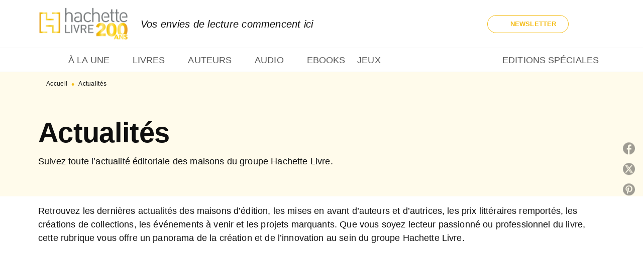

--- FILE ---
content_type: text/html
request_url: https://www.hachette.fr/actualites/
body_size: 153974
content:
<!DOCTYPE html><html lang="fr"><head><meta charSet="utf-8"/><meta name="viewport" content="width=device-width"/><meta name="next-head-count" content="2"/><link data-react-helmet="true" rel="canonical" href="https://www.hachette.fr/actualites/"/><link data-react-helmet="true" rel="preconnect" href="https://fonts.gstatic.com"/><link data-react-helmet="true" as="favicon" rel="shortcut icon" href="https://media.hachette.fr/24/2025-09/favicon-hachettefre.png"/><meta data-react-helmet="true" name="title" content="Actualités | Page 1 sur 41 | Hachette.fr"/><meta data-react-helmet="true" name="description" content="Retrouvez les dernières actualités des maisons d’édition, les mises en avant d’auteurs et d’autrices, les prix littéraires remportés, les créations de"/><meta data-react-helmet="true" name="tdm-reservation" content="1"/><meta data-react-helmet="true" property="og:type" content="website"/><meta data-react-helmet="true" property="og:url" content="https://www.hachette.fr/actualites/"/><meta data-react-helmet="true" property="og:title" content="Actualités | Page 1 sur 41 | Hachette.fr"/><meta data-react-helmet="true" property="og:description" content="Retrouvez les dernières actualités des maisons d’édition, les mises en avant d’auteurs et d’autrices, les prix littéraires remportés, les créations de"/><meta data-react-helmet="true" property="og:image" content="https://media.hachette.fr/24/2026-01/Hachette-200ANS-logo-officiel-FR-couleurs_v2.png"/><meta data-react-helmet="true" property="twitter:card" content="summary_large_image"/><meta data-react-helmet="true" property="twitter:url" content="https://www.hachette.fr/actualites/"/><meta data-react-helmet="true" property="twitter:title" content="Actualités | Page 1 sur 41 | Hachette.fr"/><meta data-react-helmet="true" property="twitter:description" content="Retrouvez les dernières actualités des maisons d’édition, les mises en avant d’auteurs et d’autrices, les prix littéraires remportés, les créations de"/><meta data-react-helmet="true" property="twitter:image" content="https://media.hachette.fr/24/2026-01/Hachette-200ANS-logo-officiel-FR-couleurs_v2.png"/><script data-react-helmet="true" type="application/ld+json">{"@context":"https://schema.org","@type":"Article","headline":"Actualités","image":null,"datePublished":null,"description":"","publisher":{"@type":"Organization","name":"Hachette.fr","logo":{"@type":"ImageObject","url":"https://media.hachette.fr/24/2026-01/Hachette-200ANS-logo-officiel-FR-couleurs_v2.png"},"url":"https://www.hachette.fr"}}</script><title data-react-helmet="true">Actualités | Page 1 sur 41 | Hachette.fr</title><link rel="preload" href="/_next/static/css/30bb7ba8624ffc69.css" as="style"/><link rel="stylesheet" href="/_next/static/css/30bb7ba8624ffc69.css" data-n-g=""/><noscript data-n-css=""></noscript><script defer="" nomodule="" src="/_next/static/chunks/polyfills-c67a75d1b6f99dc8.js"></script><script src="/_next/static/chunks/webpack-9765523b66355ddf.js" defer=""></script><script src="/_next/static/chunks/framework-91f7956f9c79db49.js" defer=""></script><script src="/_next/static/chunks/main-5f95ec88460df6da.js" defer=""></script><script src="/_next/static/chunks/pages/_app-527177a87d243005.js" defer=""></script><script src="/_next/static/chunks/5047-bbda3de55e25c97e.js" defer=""></script><script src="/_next/static/chunks/pages/%5B...id%5D-0c2c802db1ac62ed.js" defer=""></script><script src="/_next/static/build-prod-24-42142/_buildManifest.js" defer=""></script><script src="/_next/static/build-prod-24-42142/_ssgManifest.js" defer=""></script><style id="jss-server-side">.MuiSvgIcon-root {
  fill: currentColor;
  width: 1em;
  height: 1em;
  display: inline-block;
  font-size: 1.7142857142857142rem;
  transition: fill 200ms cubic-bezier(0.4, 0, 0.2, 1) 0ms;
  flex-shrink: 0;
  user-select: none;
}
.MuiSvgIcon-colorPrimary {
  color: #FFF6D6;
}
.MuiSvgIcon-colorSecondary {
  color: #A9EADD;
}
.MuiSvgIcon-colorAction {
  color: rgba(0, 0, 0, 0.54);
}
.MuiSvgIcon-colorError {
  color: #FF1840;
}
.MuiSvgIcon-colorDisabled {
  color: rgba(0, 0, 0, 0.4);
}
.MuiSvgIcon-fontSizeInherit {
  font-size: inherit;
}
.MuiSvgIcon-fontSizeSmall {
  font-size: 1.4285714285714284rem;
}
.MuiSvgIcon-fontSizeLarge {
  font-size: 2.5rem;
}
.MuiPaper-root {
  color: #0F0F0F;
  transition: box-shadow 300ms cubic-bezier(0.4, 0, 0.2, 1) 0ms;
  background-color: #fff;
}
.MuiPaper-rounded {
  border-radius: 8px;
}
.MuiPaper-outlined {
  border: 1px solid #ABBEB6;
}
.MuiPaper-elevation0 {
  box-shadow: none;
}
.MuiPaper-elevation1 {
  box-shadow: 0px 2px 1px -1px rgba(0,0,0,0.2),0px 1px 1px 0px rgba(0,0,0,0.14),0px 1px 3px 0px rgba(0,0,0,0.12);
}
.MuiPaper-elevation2 {
  box-shadow: 0px 3px 1px -2px rgba(0,0,0,0.2),0px 2px 2px 0px rgba(0,0,0,0.14),0px 1px 5px 0px rgba(0,0,0,0.12);
}
.MuiPaper-elevation3 {
  box-shadow: 0px 3px 3px -2px rgba(0,0,0,0.2),0px 3px 4px 0px rgba(0,0,0,0.14),0px 1px 8px 0px rgba(0,0,0,0.12);
}
.MuiPaper-elevation4 {
  box-shadow: 0px 2px 4px -1px rgba(0,0,0,0.2),0px 4px 5px 0px rgba(0,0,0,0.14),0px 1px 10px 0px rgba(0,0,0,0.12);
}
.MuiPaper-elevation5 {
  box-shadow: 0px 3px 5px -1px rgba(0,0,0,0.2),0px 5px 8px 0px rgba(0,0,0,0.14),0px 1px 14px 0px rgba(0,0,0,0.12);
}
.MuiPaper-elevation6 {
  box-shadow: 0px 3px 5px -1px rgba(0,0,0,0.2),0px 6px 10px 0px rgba(0,0,0,0.14),0px 1px 18px 0px rgba(0,0,0,0.12);
}
.MuiPaper-elevation7 {
  box-shadow: 0px 4px 5px -2px rgba(0,0,0,0.2),0px 7px 10px 1px rgba(0,0,0,0.14),0px 2px 16px 1px rgba(0,0,0,0.12);
}
.MuiPaper-elevation8 {
  box-shadow: 0px 5px 5px -3px rgba(0,0,0,0.2),0px 8px 10px 1px rgba(0,0,0,0.14),0px 3px 14px 2px rgba(0,0,0,0.12);
}
.MuiPaper-elevation9 {
  box-shadow: 0px 5px 6px -3px rgba(0,0,0,0.2),0px 9px 12px 1px rgba(0,0,0,0.14),0px 3px 16px 2px rgba(0,0,0,0.12);
}
.MuiPaper-elevation10 {
  box-shadow: 0px 6px 6px -3px rgba(0,0,0,0.2),0px 10px 14px 1px rgba(0,0,0,0.14),0px 4px 18px 3px rgba(0,0,0,0.12);
}
.MuiPaper-elevation11 {
  box-shadow: 0px 6px 7px -4px rgba(0,0,0,0.2),0px 11px 15px 1px rgba(0,0,0,0.14),0px 4px 20px 3px rgba(0,0,0,0.12);
}
.MuiPaper-elevation12 {
  box-shadow: 0px 7px 8px -4px rgba(0,0,0,0.2),0px 12px 17px 2px rgba(0,0,0,0.14),0px 5px 22px 4px rgba(0,0,0,0.12);
}
.MuiPaper-elevation13 {
  box-shadow: 0px 7px 8px -4px rgba(0,0,0,0.2),0px 13px 19px 2px rgba(0,0,0,0.14),0px 5px 24px 4px rgba(0,0,0,0.12);
}
.MuiPaper-elevation14 {
  box-shadow: 0px 7px 9px -4px rgba(0,0,0,0.2),0px 14px 21px 2px rgba(0,0,0,0.14),0px 5px 26px 4px rgba(0,0,0,0.12);
}
.MuiPaper-elevation15 {
  box-shadow: 0px 8px 9px -5px rgba(0,0,0,0.2),0px 15px 22px 2px rgba(0,0,0,0.14),0px 6px 28px 5px rgba(0,0,0,0.12);
}
.MuiPaper-elevation16 {
  box-shadow: 0px 8px 10px -5px rgba(0,0,0,0.2),0px 16px 24px 2px rgba(0,0,0,0.14),0px 6px 30px 5px rgba(0,0,0,0.12);
}
.MuiPaper-elevation17 {
  box-shadow: 0px 8px 11px -5px rgba(0,0,0,0.2),0px 17px 26px 2px rgba(0,0,0,0.14),0px 6px 32px 5px rgba(0,0,0,0.12);
}
.MuiPaper-elevation18 {
  box-shadow: 0px 9px 11px -5px rgba(0,0,0,0.2),0px 18px 28px 2px rgba(0,0,0,0.14),0px 7px 34px 6px rgba(0,0,0,0.12);
}
.MuiPaper-elevation19 {
  box-shadow: 0px 9px 12px -6px rgba(0,0,0,0.2),0px 19px 29px 2px rgba(0,0,0,0.14),0px 7px 36px 6px rgba(0,0,0,0.12);
}
.MuiPaper-elevation20 {
  box-shadow: 0px 10px 13px -6px rgba(0,0,0,0.2),0px 20px 31px 3px rgba(0,0,0,0.14),0px 8px 38px 7px rgba(0,0,0,0.12);
}
.MuiPaper-elevation21 {
  box-shadow: 0px 10px 13px -6px rgba(0,0,0,0.2),0px 21px 33px 3px rgba(0,0,0,0.14),0px 8px 40px 7px rgba(0,0,0,0.12);
}
.MuiPaper-elevation22 {
  box-shadow: 0px 10px 14px -6px rgba(0,0,0,0.2),0px 22px 35px 3px rgba(0,0,0,0.14),0px 8px 42px 7px rgba(0,0,0,0.12);
}
.MuiPaper-elevation23 {
  box-shadow: 0px 11px 14px -7px rgba(0,0,0,0.2),0px 23px 36px 3px rgba(0,0,0,0.14),0px 9px 44px 8px rgba(0,0,0,0.12);
}
.MuiPaper-elevation24 {
  box-shadow: 0px 11px 15px -7px rgba(0,0,0,0.2),0px 24px 38px 3px rgba(0,0,0,0.14),0px 9px 46px 8px rgba(0,0,0,0.12);
}
.MuiButtonBase-root {
  color: inherit;
  border: 0;
  cursor: pointer;
  margin: 0;
  display: inline-flex;
  outline: 0;
  padding: 0;
  position: relative;
  align-items: center;
  user-select: none;
  border-radius: 0;
  vertical-align: middle;
  -moz-appearance: none;
  justify-content: center;
  text-decoration: none;
  background-color: transparent;
  -webkit-appearance: none;
  -webkit-tap-highlight-color: transparent;
}
.MuiButtonBase-root::-moz-focus-inner {
  border-style: none;
}
.MuiButtonBase-root.Mui-disabled {
  cursor: default;
  pointer-events: none;
}
@media print {
  .MuiButtonBase-root {
    color-adjust: exact;
  }
}
  .MuiIconButton-root {
    flex: 0 0 auto;
    color: rgba(0, 0, 0, 0.54);
    padding: 12px;
    overflow: visible;
    font-size: 1.7142857142857142rem;
    text-align: center;
    transition: background-color 150ms cubic-bezier(0.4, 0, 0.2, 1) 0ms;
    border-radius: 50%;
  }
  .MuiIconButton-root:hover {
    background-color: rgba(0, 0, 0, 0);
  }
  .MuiIconButton-root.Mui-disabled {
    color: rgba(0, 0, 0, 0.4);
    background-color: transparent;
  }
@media (hover: none) {
  .MuiIconButton-root:hover {
    background-color: transparent;
  }
}
  .MuiIconButton-edgeStart {
    margin-left: -12px;
  }
  .MuiIconButton-sizeSmall.MuiIconButton-edgeStart {
    margin-left: -3px;
  }
  .MuiIconButton-edgeEnd {
    margin-right: -12px;
  }
  .MuiIconButton-sizeSmall.MuiIconButton-edgeEnd {
    margin-right: -3px;
  }
  .MuiIconButton-colorInherit {
    color: inherit;
  }
  .MuiIconButton-colorPrimary {
    color: #FFF6D6;
  }
  .MuiIconButton-colorPrimary:hover {
    background-color: rgba(255, 246, 214, 0);
  }
@media (hover: none) {
  .MuiIconButton-colorPrimary:hover {
    background-color: transparent;
  }
}
  .MuiIconButton-colorSecondary {
    color: #A9EADD;
  }
  .MuiIconButton-colorSecondary:hover {
    background-color: rgba(169, 234, 221, 0);
  }
@media (hover: none) {
  .MuiIconButton-colorSecondary:hover {
    background-color: transparent;
  }
}
  .MuiIconButton-sizeSmall {
    padding: 3px;
    font-size: 1.2857142857142856rem;
  }
  .MuiIconButton-label {
    width: 100%;
    display: flex;
    align-items: inherit;
    justify-content: inherit;
  }

  .jss1 {
    margin-top: 24px;
    margin-bottom: 24px;
  }
  .jss2 {
    width: 100%;
    display: flex;
    align-items: center;
    justify-content: center;
  }
  .MuiTypography-root {
    margin: 0;
  }
  .MuiTypography-body2 {
    font-size: 1rem;
    font-family: 'Lato', sans-serif;
    font-weight: 400;
    line-height: 1.25;
    letter-spacing: 0.15px;
  }
  .MuiTypography-body1 {
    font-size: 1.0625rem;
    font-family: 'Lato', sans-serif;
    font-weight: 400;
    line-height: 1.55;
    letter-spacing: 0.15px;
  }
@media (min-width:600px) {
  .MuiTypography-body1 {
    font-size: 1.129rem;
  }
}
@media (min-width:960px) {
  .MuiTypography-body1 {
    font-size: 1.129rem;
  }
}
@media (min-width:1176px) {
  .MuiTypography-body1 {
    font-size: 1.129rem;
  }
}
  .MuiTypography-caption {
    font-size: 12px;
    font-family: 'Lato', sans-serif;
    font-weight: 400;
    line-height: 1.33;
    letter-spacing: 0.3px;
  }
  .MuiTypography-button {
    font-size: 13px;
    font-family: 'Lato', sans-serif;
    font-weight: 700;
    line-height: 1.143;
    letter-spacing: 0.10px;
    text-transform: uppercase;
  }
  .MuiTypography-h1 {
    font-size: 3rem;
    font-family: 'dejanire-headline', sans-serif;
    font-weight: 700;
    line-height: 1.2;
    letter-spacing: -0.91px;
  }
@media (min-width:600px) {
  .MuiTypography-h1 {
    font-size: 3.9583rem;
  }
}
@media (min-width:960px) {
  .MuiTypography-h1 {
    font-size: 4.5833rem;
  }
}
@media (min-width:1176px) {
  .MuiTypography-h1 {
    font-size: 5rem;
  }
}
  .MuiTypography-h2 {
    font-size: 2.25rem;
    font-family: 'dejanire-headline', sans-serif;
    font-weight: 700;
    line-height: 1.07;
    letter-spacing: -0.68px;
  }
@media (min-width:600px) {
  .MuiTypography-h2 {
    font-size: 2.8037rem;
  }
}
@media (min-width:960px) {
  .MuiTypography-h2 {
    font-size: 3.271rem;
  }
}
@media (min-width:1176px) {
  .MuiTypography-h2 {
    font-size: 3.5047rem;
  }
}
  .MuiTypography-h3 {
    font-size: 2rem;
    font-family: 'dejanire-headline', sans-serif;
    font-weight: 700;
    line-height: 1.25;
    letter-spacing: 0;
  }
@media (min-width:600px) {
  .MuiTypography-h3 {
    font-size: 2.6rem;
  }
}
@media (min-width:960px) {
  .MuiTypography-h3 {
    font-size: 2.8rem;
  }
}
@media (min-width:1176px) {
  .MuiTypography-h3 {
    font-size: 3rem;
  }
}
  .MuiTypography-h4 {
    font-size: 1.5rem;
    font-family: 'dejanire-headline', sans-serif;
    font-weight: 700;
    line-height: 1.25;
    letter-spacing: 0.17px;
  }
@media (min-width:600px) {
  .MuiTypography-h4 {
    font-size: 1.8rem;
  }
}
@media (min-width:960px) {
  .MuiTypography-h4 {
    font-size: 2rem;
  }
}
@media (min-width:1176px) {
  .MuiTypography-h4 {
    font-size: 2rem;
  }
}
  .MuiTypography-h5 {
    font-size: 1.25rem;
    font-family: 'dejanire-headline', sans-serif;
    font-weight: 700;
    line-height: 1.33;
    letter-spacing: 0.16px;
  }
@media (min-width:600px) {
  .MuiTypography-h5 {
    font-size: 1.3158rem;
  }
}
@media (min-width:960px) {
  .MuiTypography-h5 {
    font-size: 1.5038rem;
  }
}
@media (min-width:1176px) {
  .MuiTypography-h5 {
    font-size: 1.5038rem;
  }
}
  .MuiTypography-h6 {
    font-size: 1.125rem;
    font-family: 'dejanire-headline', sans-serif;
    font-weight: 700;
    line-height: 1.2;
    letter-spacing: 0.24px;
  }
@media (min-width:600px) {
  .MuiTypography-h6 {
    font-size: 1.25rem;
  }
}
@media (min-width:960px) {
  .MuiTypography-h6 {
    font-size: 1.25rem;
  }
}
@media (min-width:1176px) {
  .MuiTypography-h6 {
    font-size: 1.25rem;
  }
}
  .MuiTypography-subtitle1 {
    font-size: 1rem;
    font-family: 'Lato', sans-serif;
    font-weight: 700;
    line-height: 1.5;
    letter-spacing: 0.15px;
  }
  .MuiTypography-subtitle2 {
    font-size: 1.0625rem;
    font-family: 'Lato', sans-serif;
    font-weight: 500;
    line-height: 1.55;
    letter-spacing: 0.16px;
  }
@media (min-width:600px) {
  .MuiTypography-subtitle2 {
    font-size: 1.129rem;
  }
}
@media (min-width:960px) {
  .MuiTypography-subtitle2 {
    font-size: 1.129rem;
  }
}
@media (min-width:1176px) {
  .MuiTypography-subtitle2 {
    font-size: 1.129rem;
  }
}
  .MuiTypography-overline {
    font-size: 10px;
    font-family: 'Lato', sans-serif;
    font-weight: 700;
    line-height: 1.6;
    letter-spacing: 0.6px;
    text-transform: uppercase;
  }
  .MuiTypography-srOnly {
    width: 1px;
    height: 1px;
    overflow: hidden;
    position: absolute;
  }
  .MuiTypography-alignLeft {
    text-align: left;
  }
  .MuiTypography-alignCenter {
    text-align: center;
  }
  .MuiTypography-alignRight {
    text-align: right;
  }
  .MuiTypography-alignJustify {
    text-align: justify;
  }
  .MuiTypography-noWrap {
    overflow: hidden;
    white-space: nowrap;
    text-overflow: ellipsis;
  }
  .MuiTypography-gutterBottom {
    margin-bottom: 0.35em;
  }
  .MuiTypography-paragraph {
    margin-bottom: 16px;
  }
  .MuiTypography-colorInherit {
    color: inherit;
  }
  .MuiTypography-colorPrimary {
    color: #FFF6D6;
  }
  .MuiTypography-colorSecondary {
    color: #A9EADD;
  }
  .MuiTypography-colorTextPrimary {
    color: #0F0F0F;
  }
  .MuiTypography-colorTextSecondary {
    color: #5C5C5C;
  }
  .MuiTypography-colorError {
    color: #FF1840;
  }
  .MuiTypography-displayInline {
    display: inline;
  }
  .MuiTypography-displayBlock {
    display: block;
  }
  .MuiBreadcrumbs-root {
    color: #0F0F0F;
  }
  .MuiBreadcrumbs-ol {
    margin: 0;
    display: flex;
    padding: 0;
    flex-wrap: wrap;
    list-style: none;
    align-items: center;
  }
  .MuiBreadcrumbs-separator {
    color: #F4BC15;
    display: flex;
    transform: translateY(3px);
    margin-left: 8px;
    user-select: none;
    margin-right: 8px;
    vertical-align: middle;
  }
  .MuiButton-root {
    color: #0F0F0F;
    padding: 6px 16px;
    font-size: 13px;
    min-width: 64px;
    box-sizing: border-box;
    min-height: 36px;
    transition: background-color 250ms cubic-bezier(0.4, 0, 0.2, 1) 0ms,box-shadow 250ms cubic-bezier(0.4, 0, 0.2, 1) 0ms,border 250ms cubic-bezier(0.4, 0, 0.2, 1) 0ms;
    font-family: 'Lato', sans-serif;
    font-weight: 700;
    line-height: 1.143;
    padding-left: 18px;
    border-radius: 8px;
    padding-right: 18px;
    letter-spacing: 0.10px;
    text-transform: uppercase;
  }
  .MuiButton-root:hover {
    text-decoration: none;
    background-color: rgba(15, 15, 15, 0);
  }
  .MuiButton-root.Mui-disabled {
    color: rgba(0, 0, 0, 0.4);
  }
@media (hover: none) {
  .MuiButton-root:hover {
    background-color: transparent;
  }
}
  .MuiButton-root:hover.Mui-disabled {
    background-color: transparent;
  }
  .MuiButton-label {
    width: 100%;
    display: inherit;
    align-items: inherit;
    justify-content: inherit;
  }
  .MuiButton-text {
    color: #0F0F0F;
    padding: 6px 8px;
  }
  .MuiButton-textPrimary {
    color: #FFF6D6;
  }
  .MuiButton-textPrimary:hover {
    background-color: rgba(255, 246, 214, 0);
  }
@media (hover: none) {
  .MuiButton-textPrimary:hover {
    background-color: transparent;
  }
}
  .MuiButton-textSecondary {
    color: #A9EADD;
  }
  .MuiButton-textSecondary:hover {
    background-color: rgba(169, 234, 221, 0);
  }
@media (hover: none) {
  .MuiButton-textSecondary:hover {
    background-color: transparent;
  }
}
  .MuiButton-outlined {
    border: 1px solid rgba(0, 0, 0, 0.23);
    padding: 5px 15px;
    box-shadow: none;
    border-radius: 50px;
    background-color: transparent;
  }
  .MuiButton-outlined.Mui-disabled {
    border: 1px solid rgba(0, 0, 0, 0.2);
  }
  .MuiButton-outlinedPrimary {
    color: #F4BC15;
    border: 1px solid rgba(255, 246, 214, 0.5);
  }
  .MuiButton-outlinedPrimary:hover {
    color: #F4BC15;
    border: 1px solid #FFF6D6;
    box-shadow: 0px 2px 4px -1px rgba(0,0,0,0.2),0px 4px 5px 0px rgba(0,0,0,0.14),0px 1px 10px 0px rgba(0,0,0,0.12);
    border-color: #F4BC15;
    background-color: #fff;
  }
  .MuiButton-outlinedPrimary:focus {
    0: b;
    1: u;
    2: t;
    3: t;
    4: o;
    5: n;
    6: s;
    7: .;
    8: o;
    9: u;
    10: t;
    11: l;
    12: i;
    13: n;
    14: e;
    15: d;
    16: P;
    17: r;
    18: i;
    19: m;
    20: a;
    21: r;
    22: y;
    23: .;
    24: h;
    25: o;
    26: v;
    27: e;
    28: r;
  }
  .MuiButton-outlinedPrimary.Mui-disabled {
    color: rgba(255, 255, 255, 0.40);
    background-color: #F4BC15;
  }
@media (hover: none) {
  .MuiButton-outlinedPrimary:hover {
    background-color: transparent;
  }
}
  .MuiButton-outlinedSecondary {
    color: #0F0F0F;
    border: 1px solid rgba(169, 234, 221, 0.5);
    border-color: #0F0F0F;
  }
  .MuiButton-outlinedSecondary:hover {
    color: #0F0F0F;
    border: 1px solid #A9EADD;
    border-color: #0F0F0F;
    background-color: #FFF6D6;
  }
  .MuiButton-outlinedSecondary.Mui-disabled {
    color: rgba(255, 255, 255, 0.40);
    border: 1px solid rgba(0, 0, 0, 0.4);
    background-color: #fff;
  }
  .MuiButton-outlinedSecondary:focus {
    0: b;
    1: u;
    2: t;
    3: t;
    4: o;
    5: n;
    6: s;
    7: .;
    8: o;
    9: u;
    10: t;
    11: l;
    12: i;
    13: n;
    14: e;
    15: d;
    16: S;
    17: e;
    18: c;
    19: o;
    20: n;
    21: d;
    22: a;
    23: r;
    24: y;
    25: .;
    26: h;
    27: o;
    28: v;
    29: e;
    30: r;
  }
@media (hover: none) {
  .MuiButton-outlinedSecondary:hover {
    background-color: transparent;
  }
}
  .MuiButton-contained {
    color: #fff;
    box-shadow: none;
    border-radius: 50px;
    background-color: #F4BC15;
  }
  .MuiButton-contained:hover {
    box-shadow: 0px 2px 4px -1px rgba(0,0,0,0.2),0px 4px 5px 0px rgba(0,0,0,0.14),0px 1px 10px 0px rgba(0,0,0,0.12);
    background-color: #AAAAAA;
  }
  .MuiButton-contained.Mui-focusVisible {
    box-shadow: 0px 3px 5px -1px rgba(0,0,0,0.2),0px 6px 10px 0px rgba(0,0,0,0.14),0px 1px 18px 0px rgba(0,0,0,0.12);
  }
  .MuiButton-contained:active {
    box-shadow: 0px 5px 5px -3px rgba(0,0,0,0.2),0px 8px 10px 1px rgba(0,0,0,0.14),0px 3px 14px 2px rgba(0,0,0,0.12);
  }
  .MuiButton-contained.Mui-disabled {
    color: rgba(0, 0, 0, 0.4);
    box-shadow: none;
    background-color: rgba(0, 0, 0, 0.4);
  }
@media (hover: none) {
  .MuiButton-contained:hover {
    box-shadow: 0px 3px 1px -2px rgba(0,0,0,0.2),0px 2px 2px 0px rgba(0,0,0,0.14),0px 1px 5px 0px rgba(0,0,0,0.12);
    background-color: #e0e0e0;
  }
}
  .MuiButton-contained:hover.Mui-disabled {
    background-color: rgba(0, 0, 0, 0.2);
  }
  .MuiButton-containedPrimary {
    color: #fff;
    box-shadow: none;
    background-color: #F4BC15;
  }
  .MuiButton-containedPrimary:hover {
    color: #fff;
    background: linear-gradient(none, #F4BC15);;
    box-shadow: 0px 2px 4px -1px rgba(0,0,0,0.2),0px 4px 5px 0px rgba(0,0,0,0.14),0px 1px 10px 0px rgba(0,0,0,0.12);
    background-color: #F4BC15;
  }
  .MuiButton-containedPrimary.Mui-disabled {
    color: rgba(0, 0, 0, 0.40);
    background-color: #FFFBEB;
  }
  .MuiButton-containedPrimary:focus {
    background-color: #F4BC15;
  }
  .MuiButton-containedPrimary .MuiTouchRipple-child {
    background-color: #FFF6D6;
  }
  .MuiButton-containedPrimary  {
    -mui-touch-ripple-child: [object Object];
  }
@media (hover: none) {
  .MuiButton-containedPrimary:hover {
    background-color: #FFF6D6;
  }
}
  .MuiButton-containedSecondary {
    color: #fff;
    box-shadow: none;
    background-color: #0F0F0F;
  }
  .MuiButton-containedSecondary:hover {
    color: #0F0F0F;
    box-shadow: 0px 2px 4px -1px rgba(0,0,0,0.2),0px 4px 5px 0px rgba(0,0,0,0.14),0px 1px 10px 0px rgba(0,0,0,0.12);
    background-color: #fff;
  }
  .MuiButton-containedSecondary.Mui-disabled {
    color: #F4BC15;
    background-color: #FFF6D6;
  }
  .MuiButton-containedSecondary:focus {
    color: #0F0F0F;
    background-color: #fff;
  }
  .MuiButton-containedSecondary .MuiTouchRipple-child {
    background-color: #fff;
  }
  .MuiButton-containedSecondary  {
    -mui-touch-ripple-child: [object Object];
  }
@media (hover: none) {
  .MuiButton-containedSecondary:hover {
    background-color: #A9EADD;
  }
}
  .MuiButton-disableElevation {
    box-shadow: none;
  }
  .MuiButton-disableElevation:hover {
    box-shadow: none;
  }
  .MuiButton-disableElevation.Mui-focusVisible {
    box-shadow: none;
  }
  .MuiButton-disableElevation:active {
    box-shadow: none;
  }
  .MuiButton-disableElevation.Mui-disabled {
    box-shadow: none;
  }
  .MuiButton-colorInherit {
    color: inherit;
    border-color: currentColor;
  }
  .MuiButton-textSizeSmall {
    padding: 4px 5px;
    font-size: 0.9285714285714285rem;
  }
  .MuiButton-textSizeLarge {
    padding: 8px 11px;
    font-size: 1.0714285714285714rem;
  }
  .MuiButton-outlinedSizeSmall {
    padding: 3px 9px;
    font-size: 0.9285714285714285rem;
  }
  .MuiButton-outlinedSizeLarge {
    padding: 7px 21px;
    font-size: 1.0714285714285714rem;
  }
  .MuiButton-containedSizeSmall {
    padding: 4px 10px;
    font-size: 0.9285714285714285rem;
  }
  .MuiButton-containedSizeLarge {
    padding: 8px 22px;
    font-size: 1.0714285714285714rem;
  }
  .MuiButton-fullWidth {
    width: 100%;
  }
  .MuiButton-startIcon {
    display: inherit;
    margin-left: -4px;
    margin-right: 8px;
  }
  .MuiButton-startIcon.MuiButton-iconSizeSmall {
    margin-left: -2px;
  }
  .MuiButton-endIcon {
    display: inherit;
    margin-left: 8px;
    margin-right: -4px;
  }
  .MuiButton-endIcon.MuiButton-iconSizeSmall {
    margin-right: -2px;
  }
  .MuiButton-iconSizeSmall > *:first-child {
    font-size: 18px;
  }
  .MuiButton-iconSizeMedium > *:first-child {
    font-size: 20px;
  }
  .MuiButton-iconSizeLarge > *:first-child {
    font-size: 22px;
  }
  .MuiCard-root {
    overflow: hidden;
  }
  .MuiCardActionArea-root {
    width: 100%;
    display: block;
    text-align: inherit;
  }
  .MuiCardActionArea-root:hover .MuiCardActionArea-focusHighlight {
    opacity: 0;
  }
  .MuiCardActionArea-root.Mui-focusVisible .MuiCardActionArea-focusHighlight {
    opacity: 0.12;
  }
  .MuiCardActionArea-focusHighlight {
    top: 0;
    left: 0;
    right: 0;
    bottom: 0;
    opacity: 0;
    overflow: hidden;
    position: absolute;
    transition: opacity 250ms cubic-bezier(0.4, 0, 0.2, 1) 0ms;
    border-radius: inherit;
    pointer-events: none;
    background-color: currentcolor;
  }
  .MuiCardContent-root {
    padding: 16px;
  }
  .MuiCardContent-root:last-child {
    padding-bottom: 24px;
  }
  .MuiCardMedia-root {
    display: block;
    background-size: cover;
    background-repeat: no-repeat;
    background-position: center;
  }
  .MuiCardMedia-media {
    width: 100%;
  }
  .MuiCardMedia-img {
    object-fit: cover;
  }
  .MuiChip-root {
    color: rgba(0, 0, 0, .64);
    border: none;
    cursor: default;
    height: 24px;
    display: inline-flex;
    outline: 0;
    padding: 0;
    font-size: 14px;
    box-sizing: border-box;
    transition: background-color 300ms cubic-bezier(0.4, 0, 0.2, 1) 0ms,box-shadow 300ms cubic-bezier(0.4, 0, 0.2, 1) 0ms;
    align-items: center;
    font-family: "Mukta", "Helvetica", "Arial", sans-serif;
    font-weight: 600;
    white-space: nowrap;
    border-radius: 4px;
    letter-spacing: 0.094rem;
    text-transform: uppercase;
    vertical-align: middle;
    justify-content: center;
    text-decoration: none;
    background-color: transparent;
  }
  .MuiChip-root.Mui-disabled {
    opacity: 0.5;
    pointer-events: none;
  }
  .MuiChip-root .MuiChip-avatar {
    color: #616161;
    width: 24px;
    height: 24px;
    font-size: 0.8571428571428571rem;
    margin-left: 5px;
    margin-right: -6px;
  }
  .MuiChip-root .MuiChip-avatarColorPrimary {
    color: #fff;
    background-color: #F4BC15;
  }
  .MuiChip-root .MuiChip-avatarColorSecondary {
    color: #fff;
    background-color: #29D1AF;
  }
  .MuiChip-root .MuiChip-avatarSmall {
    width: 18px;
    height: 18px;
    font-size: 0.7142857142857142rem;
    margin-left: 4px;
    margin-right: -4px;
  }
  .MuiChip-sizeSmall {
    height: 18px;
    font-size: 0.625rem;
  }
  .MuiChip-colorPrimary {
    color: #fff;
    background-color: #FFF6D6;
  }
  .MuiChip-colorSecondary {
    color: #fff;
    background-color: #A9EADD;
  }
  .MuiChip-clickable {
    cursor: pointer;
    user-select: none;
    -webkit-tap-highlight-color: transparent;
  }
  .MuiChip-clickable:hover, .MuiChip-clickable:focus {
    color: #FFF6D6;
    background-color: inherit;
  }
  .MuiChip-clickable:active {
    box-shadow: 0px 2px 1px -1px rgba(0,0,0,0.2),0px 1px 1px 0px rgba(0,0,0,0.14),0px 1px 3px 0px rgba(0,0,0,0.12);
  }
  .MuiChip-clickableColorPrimary:hover, .MuiChip-clickableColorPrimary:focus {
    background-color: rgb(234, 226, 196);
  }
  .MuiChip-clickableColorSecondary:hover, .MuiChip-clickableColorSecondary:focus {
    background-color: rgb(155, 215, 203);
  }
  .MuiChip-deletable:focus {
    background-color: rgb(206, 206, 206);
  }
  .MuiChip-deletableColorPrimary:focus {
    background-color: rgb(204, 196, 171);
  }
  .MuiChip-deletableColorSecondary:focus {
    background-color: rgb(135, 187, 176);
  }
  .MuiChip-outlined {
    border: 1px solid rgba(0, 0, 0, 0.23);
    background-color: transparent;
  }
  .MuiChip-clickable.MuiChip-outlined:hover, .MuiChip-clickable.MuiChip-outlined:focus, .MuiChip-deletable.MuiChip-outlined:focus {
    background-color: rgba(15, 15, 15, 0);
  }
  .MuiChip-outlined .MuiChip-avatar {
    margin-left: 4px;
  }
  .MuiChip-outlined .MuiChip-avatarSmall {
    margin-left: 2px;
  }
  .MuiChip-outlined .MuiChip-icon {
    margin-left: 4px;
  }
  .MuiChip-outlined .MuiChip-iconSmall {
    margin-left: 2px;
  }
  .MuiChip-outlined .MuiChip-deleteIcon {
    margin-right: 5px;
  }
  .MuiChip-outlined .MuiChip-deleteIconSmall {
    margin-right: 3px;
  }
  .MuiChip-outlinedPrimary {
    color: #FFF6D6;
    border: 1px solid #FFF6D6;
  }
  .MuiChip-clickable.MuiChip-outlinedPrimary:hover, .MuiChip-clickable.MuiChip-outlinedPrimary:focus, .MuiChip-deletable.MuiChip-outlinedPrimary:focus {
    background-color: rgba(255, 246, 214, 0);
  }
  .MuiChip-outlinedSecondary {
    color: #A9EADD;
    border: 1px solid #A9EADD;
  }
  .MuiChip-clickable.MuiChip-outlinedSecondary:hover, .MuiChip-clickable.MuiChip-outlinedSecondary:focus, .MuiChip-deletable.MuiChip-outlinedSecondary:focus {
    background-color: rgba(169, 234, 221, 0);
  }
  .MuiChip-icon {
    color: #616161;
    margin-left: 5px;
    margin-right: -6px;
  }
  .MuiChip-iconSmall {
    width: 18px;
    height: 18px;
    margin-left: 4px;
    margin-right: -4px;
  }
  .MuiChip-iconColorPrimary {
    color: inherit;
  }
  .MuiChip-iconColorSecondary {
    color: inherit;
  }
  .MuiChip-label {
    overflow: hidden;
    white-space: nowrap;
    padding-left: 6px;
    padding-right: 6px;
    text-overflow: ellipsis;
  }
  .MuiChip-labelSmall {
    padding-left: 8px;
    padding-right: 8px;
  }
  .MuiChip-deleteIcon {
    color: rgba(15, 15, 15, 0.26);
    width: 22px;
    cursor: pointer;
    height: 22px;
    margin: 0 5px 0 -6px;
    -webkit-tap-highlight-color: transparent;
  }
  .MuiChip-deleteIcon:hover {
    color: rgba(15, 15, 15, 0.4);
  }
  .MuiChip-deleteIconSmall {
    width: 16px;
    height: 16px;
    margin-left: -4px;
    margin-right: 4px;
  }
  .MuiChip-deleteIconColorPrimary {
    color: rgba(255, 255, 255, 0.7);
  }
  .MuiChip-deleteIconColorPrimary:hover, .MuiChip-deleteIconColorPrimary:active {
    color: #fff;
  }
  .MuiChip-deleteIconColorSecondary {
    color: rgba(255, 255, 255, 0.7);
  }
  .MuiChip-deleteIconColorSecondary:hover, .MuiChip-deleteIconColorSecondary:active {
    color: #fff;
  }
  .MuiChip-deleteIconOutlinedColorPrimary {
    color: rgba(255, 246, 214, 0.7);
  }
  .MuiChip-deleteIconOutlinedColorPrimary:hover, .MuiChip-deleteIconOutlinedColorPrimary:active {
    color: #FFF6D6;
  }
  .MuiChip-deleteIconOutlinedColorSecondary {
    color: rgba(169, 234, 221, 0.7);
  }
  .MuiChip-deleteIconOutlinedColorSecondary:hover, .MuiChip-deleteIconOutlinedColorSecondary:active {
    color: #A9EADD;
  }
  .MuiContainer-root {
    width: 100%;
    display: block;
    box-sizing: border-box;
    margin-left: auto;
    margin-right: auto;
    padding-left: 16px;
    padding-right: 16px;
  }
@media (min-width:600px) {
  .MuiContainer-root {
    padding-left: 24px;
    padding-right: 24px;
  }
}
  .MuiContainer-disableGutters {
    padding-left: 0;
    padding-right: 0;
  }
@media (min-width:600px) {
  .MuiContainer-fixed {
    max-width: 600px;
  }
}
@media (min-width:936px) {
  .MuiContainer-fixed {
    max-width: 936px;
  }
}
@media (min-width:960px) {
  .MuiContainer-fixed {
    max-width: 960px;
  }
}
@media (min-width:1176px) {
  .MuiContainer-fixed {
    max-width: 1176px;
  }
}
@media (min-width:1512px) {
  .MuiContainer-fixed {
    max-width: 1512px;
  }
}
@media (min-width:0px) {
  .MuiContainer-maxWidthXs {
    max-width: 444px;
  }
}
@media (min-width:600px) {
  .MuiContainer-maxWidthSm {
    max-width: 600px;
  }
}
@media (min-width:960px) {
  .MuiContainer-maxWidthMd {
    max-width: 960px;
  }
}
@media (min-width:1176px) {
  .MuiContainer-maxWidthLg {
    max-width: 1176px;
  }
}
@media (min-width:1512px) {
  .MuiContainer-maxWidthXl {
    max-width: 1512px;
  }
}
  html {
    box-sizing: border-box;
    -webkit-font-smoothing: antialiased;
    -moz-osx-font-smoothing: grayscale;
  }
  *, *::before, *::after {
    box-sizing: inherit;
  }
  strong, b {
    font-weight: 800;
  }
  body {
    color: #0F0F0F;
    margin: 0;
    font-size: 1rem;
    font-family: 'Lato', sans-serif;
    font-weight: 400;
    line-height: 1.25;
    letter-spacing: 0.15px;
    background-color: #fff;
  }
@media print {
  body {
    background-color: #fff;
  }
}
  body::backdrop {
    background-color: #fff;
  }
@media (max-width: 960px) {
  .ButtonsPriceSticky .ButtonWrapper .MuiButton-containedPrimary {
    color: #0f0f0f !important;
    background-color: #F4BC15 !important;
  }
}
  .Section .Author a {
    color: #0f0f0f !important;
  }
  .AwardsLiterature {
    border-radius: 20px;
    background-color: #FFFBEB;
  }
  .AwardsLiteratureSliderContainer {
    padding: 20px;
  }
  .SelectionProduct2ItemText .MuiTypography-root a {
    color: black !important;
    text-decoration: underline;
  }
@media (max-width: 600px) {
  .section_recipe_info .Images .Cover {
    top: 5% !important;
    right: 5% !important;
    position: absolute;
    max-width: 112px !important;
  }
}
@media (min-width: 600px) {
  .section_recipe_info .Images .Cover {
    top: 24px;
    right: 5%;
    position: absolute;
    max-width: 238px;
  }
}
@media (min-width: 960px) {
  .section_recipe_info .Images .Cover {
    top: 24px;
    right: 0px;
    position: absolute;
    max-width: 238px;
  }
}
  .ButtonsPrice .ButtonsPriceSticky .MuiButton-containedPrimary:hover {
    box-shadow: none;
    background-color: #F4BC15;
  }
  .ButtonsPrice .ButtonsPriceSticky .MuiButton-label .MuiButton-endIcon .material-icons {
    color: #0f0f0f !important;
    border: none;
    background-color: transparent !important;
  }
  .SelectionProduct2ItemContainer .SelectionProduct2ItemContent .SelectionProduct2ItemOrder  {
    display: none;
  }
  .InfosFourth .TabsPanel .MuiTypography-body1 a {
    color: #000000A3 !important;
    text-decoration: underline;
  }
  .AwardsLiterature .MuiIconButton-root.Mui-disabled {
    color: #000000A3;
    border: none;
    box-shadow: none;
    border-radius: 50px;
  }
  .AwardsLiterature .MuiIconButton-root.Mui-disabled:hover {
    color: white;
  }
  .AwardsLiterature .MuiIconButton-colorPrimary.is-previous,.AwardsLiterature .MuiIconButton-colorPrimary.is-next {
    border-radius: 50px !important;
  }
  .AwardsLiterature .MuiIconButton-colorPrimary {
    color: #0F0F0F;
    border: none;
    box-shadow: none;
    border-radius: 50px;
  }
  .section_recipe_info .Description p a {
    color: #0F0F0F;
    text-decoration: underline;
  }
  .SectionUniv01SliderCell {
    margin-top: 24px;
  }
  .SectionPromo01Content .CardPromoWrapper .CardPromoCover {
    display: none;
  }
  .DefaultHeaderWrapper .MuiChip-colorSecondary {
    background-color: #29D1AF !important;
  }
  .VideoWrapper .Overlay svg, .VideoWrapper .CardVideoThumbnailIcon svg {
    color: #F4BC15;
  }
  .PodcastText .PodcastTitle,.PodcastText .MuiTypography-body2 {
    display: -webkit-box;
    overflow: hidden;
    -webkit-box-orient: vertical;
    -webkit-line-clamp: 3;
  }
  .section_structured_body .Section .BodyBannerBackground {
    max-width: 100%;
  }
  .InnerCard .Text > .InfosBrand a {
    background-color: transparent !important;
  }
  .AudioPlayer .AudioPlayerClose > button {
    background-color: #29D1AF !important;
  }
  .section_global_video .Head .Navigation .Cta {
    margin-right: 8px;
  }
  .InnerCard .Text > .InfosBrand {
    display: block !important;
  }
  .section_product_info .ButtonsPrice .Popper .MuiPaper-root {
    border-style: none;
  }
@media (max-width: 960px) {
  .section_product_info .InfosSecondary .Description {
    display: none;
  }
}
  .section_structured_body .EncartTextContent .EncartsContainer {
    gap: 24px;
    justify-content: space-evenly;
  }
@media (max-width: 600px) {
  .section_structured_body .EncartTextContent .EncartsContainer {
    display: flex;
    flex-wrap: wrap;
  }
}
@media (min-width: 600px) {
  header .Logo [role='img'] {
    width: 180px !important;
  }
}
  .section_faq_landing .SummaryButton.Mui-selected::before {
    background-color: #F4BC15;
  }
  .DefaultHeaderSubtitle {
    margin: auto;
    max-width: 80%;
  }
  .section_structured_body .Section iframe {
    margin: auto !important;
  }
  .section_structured_body .Section .BodyBannerBackground.is-full-screen {
    max-width: 100vw;
  }
@media (min-width: 600px) {
  .section_structured_body .Section > * {
    margin: 24px auto;
  }
}
@media (min-width: 600px) {
  .section_structured_body .Section {
    margin: auto;
    max-width: 80%;
  }
}
  .MuiRadio-colorPrimary.Mui-checked {
    color: #F4BC15;
  }
  .InnerCard .Text > *:nth-child(n+6) {
    display: none;
  }
  .InnerCard .Text > .ReleaseDate {
    display: block;
  }
  .UserMenuButtonConnected .MuiIcon-root {
    color: #F4BC15;
  }
  .ProductBookmarkAndAlertButtons .SecondLabel::before {
    z-index: 1;
  }
  .DefaultHeaderTitles {
    padding: 32px 16px;
  }
@media (max-width: 960px) {
  .section_product_info .InfosCover {
    position: relative;
  }
  .section_product_info .InfosCover::before {
    top: 0px;
    left: -50vw;
    width: 150vw;
    height: 100%;
    content: '';
    z-index: -1;
    position: absolute;
    background-color: rgb(255, 251, 235);
  }
}
@media (min-width: 960px) {
  .section_global_recipe .Text, .section_other_podcast .Text {
    padding-top: 0px;
  }
}
@media (max-width: 600px) {
  .section_global_recipe .Head .Navigation {
    margin-left: 0px;
    padding-top: 8px;
  }
}
@media (max-width: 600px) {
  .section_global_recipe .Head {
    flex-wrap: wrap;
  }
}
@media (max-width: 600px) {
  .section_structured_body .BodyBannerContent {
    padding: 0px;
  }
}
  .section_news_event_global .Cards {
    margin-bottom: 0px;
  }
  .section_global_video .Cards {
    margin-bottom: 0px;
  }
@media (max-width: 960px) {
  .SectionPromo02Text {
    padding-bottom: 12px !important;
  }
  .SectionPromo02Text, .SectionPromo02Text .MuiTypography-root {
    text-align: left;
  }
}
@media (max-width: 600px) {
  .SectionPromo02Image {
    padding-bottom: 40% !important;
    background-size: cover !important;
  }
}
  .SectionPromo02More .MuiChip-label, .SectionPromo02More .MuiChip-labelSmall {
    padding-left: 0px !important;
  }
@media (max-width: 600px) {
  .section_banner_image_slider .NavigationWrapper {
    display: none;
  }
}
  .swiper-slide .CardContainer {
    padding: 0px !important;
    justify-content: flex-start !important;
    -webkit-box-pack: start;
  }
  footer .Newsletter {
    width: 100% !important;
    display: flex;
    max-width: none !important;
    padding-top: 24px;
    justify-content: center;
    background-color: rgb(255, 251, 235);
  }
@media (max-width: 600px) {
  footer .Newsletter .Infos {
    flex-direction: column;
  }
}
  .Sidebar .footerContactAndLegal {
    margin: 24px;
    border-radius: 24px;
  }
  header .ActionsButtons {
    align-items: center;
  }
  .swiper-slide .CardWrapper {
    right: auto !important;
  }
  .swiper-slide .CardContainer .Card {
    box-shadow: none;
    border-radius: 0px !important;
  }
@media (min-width: 600px) {
  .swiper-slide .CardContainer .Card {
    width: 406px;
    height: 300px;
    display: flex;
    padding: 3vw 5vw 2vw 8vw;
    clip-path: polygon(0 14%, 94% 0, 100% 100%, 4% 100%);;
    margin-left: 9vw;
    margin-right: 0px;
    margin-bottom: 0px;
    flex-direction: column;
    justify-content: center;
  }
}
  .DefaultHeaderImage {
    box-shadow: none !important;
  }
  .section_news_event_global .swiper-slide {
    width: 264px;
    padding-left: 10px;
  }
  .Section article .MuiTypography-body1 p strong {
    color: #000000 !important;
  }
  .Section article .MuiTypography-body1 ul {
    color: #000000A3 !important;
  }
  .Section article .MuiTypography-body1 ul strong {
    color: #000000 !important;
  }
  .InfosFourth .TabsPanel .MuiTypography-body1 {
    color: #000000A3;
  }
  .IntervenantSubTop {
    justify-content: start !important;
  }
  .IntervenantBottom img {
    box-shadow: none !important;
  }
  .IntervenantBookmarkAndAlertButtons {
    background-color: transparent !important;
  }
  .Section article .MuiTypography-body1 p {
    color: #000000A3 !important;
  }
  .Navigation .NavigationButtons .Mui-disabled {
    border: none;
    box-shadow: none;
    background-color: transparent;
  }
  .TabsPanel .ColumnEntry .MuiListItemIcon-root {
    display: none;
  }
  .RecipeIcon {
    width: 20px;
    height: 20px;
  }
  .MuiTabs-root::before {
    height: 0px;
    background-color: transparent;
  }
  .MuiTab-root::before {
    height: 0px;
    background-color: transparent;
  }
  .NavigationContainer .MuiButtonBase-root.is-next {
    transition: 0.3s;
    border-radius: 50% !important;
  }
  .NavigationContainer .MuiButtonBase-root.is-previous {
    transition: 0.3s;
    border-radius: 50% !important;
  }
  .MuiBox-root .mentionLegal a, strong {
    color: black !important;
  }
  .FormInfo p {
    font-size: 12px;
  }
  .MuiFormLabel-root.Mui-focused {
    color: #F4BC15;
  }
  .MuiCheckbox-colorPrimary.Mui-checked {
    color: #F4BC15;
  }
  .MuiRadio-colorSecondary.Mui-checked {
    color: #F4BC15;
  }
  .IconContainer.Circle {
    border: 0px !important;
  }
  .CardIntervenantName {
    color: black !important;
  }
  .FormInfo a {
    color: #0f0f0f !important;
  }
  .ActionsMenuDesktop.CustomSearchIcon img {
    width: 50px !important;
    height: 50px !important;
    max-width: 130% !important;
  }
  .Author cite {
    color: #29D1AF;
  }
  .PanelContainer .MuiTypography-root a {
    color: #0f0f0f !important;
    text-decoration: underline;
  }
  .IntervenantBio .MuiTypography-root a {
    color: #0f0f0f !important;
    text-decoration: underline;
  }
  .MuiTabs-indicator {
    background-color: #F4BC15 !important;
  }
  .MuiButton-containedSecondary:hover {
    background-color: #fff;
  }
  .Navigation .MuiListItemSecondaryAction-root {
    color: #5C5C5C;
  }
  .Section article .MuiTypography-body1 p a {
    color: #0f0f0f !important;
  }
  .Section article .MuiTypography-body1 a {
    color: #0f0f0f !important;
    text-decoration: underline;
  }
  .NextPrev a:hover div {
    color: #F4BC15 !important;
  }
  .NextPrev a:hover svg {
    color: #F4BC15 !important;
  }
  .NextPrev .content {
    text-align: center;
  }
  .NextPrev .np-label {
    color: #5C5C5C;
    font-size: 10px;
    font-family: 'Lato', sans-serif;
    text-transform: uppercase;
  }
  .NextPrev .content .np-link {
    color: #0F0F0F;
    font-size: 20px;
    font-family: 'dejanire-headline', sans-serif;
  }
  .NavigationBar .HeaderNavigationHolder .MuiTabs-flexContainer a.MuiTab-root:before {
    width: 0px;
  }
@media (min-width: 600px) {
  .NavigationBar .TabsPanel .ColumnEntries .material-icons {
    color: #0F0F0F;
  }
}
  header .Sidebar .in-sidebar {
    padding: 20px 16px 10px 16px !important;
    background-color: #E9F8F4 !important;
  }
@media (max-width: 600px) {
  header .Sidebar .in-sidebar .UserMenuButton {
    padding: 12px 16px 12px 38px !important;
  }
}
@media (max-width: 600px) {
  header .Sidebar .in-sidebar .UserMenuButtonConnected {
    padding: 12px 16px 12px 38px !important;
  }
}
@media (max-width: 600px) {
  header .Sidebar .SearchWrapper {
    background-color: #E9F8F4;
  }
}
@media (max-width: 600px) {
  header .Inner .Actions .ActionsButtons>*:hover {
    box-shadow: none !important;
  }
}
@media (max-width: 600px) {
  header .Inner .Actions .ActionsButtons>*+* {
    border: 0px solid transparent;
  }
}
@media (max-width: 600px) {
  header .Sidebar .NavigationWrapper .Navigation .NavigationEntry .MuiTypography-button {
    font-weight: 400;
  }
}
@media (max-width: 600px) {
  header .Sidebar .NavigationWrapper .Navigation .NavigationPanel .SelectedEntryTitle {
    color: #f4bc14 !important;
    width: 70%;
  }
}
@media (max-width: 600px) {
  header .Sidebar .SearchWrapper .SearchTop input {
    border: none;
    box-shadow: rgba(0, 0, 0, 0.16) 0px 1px 2px 0px;
    border-radius: 50px;
  }
}
  header .Sidebar .SearchWrapper .SearchTop .SearchButtonFab {
    background-color: #fff;
  }
  header .Sidebar .SearchWrapper .SearchTop .SearchButtonFab .material-icons {
    color: #F4BC15;
  }
  .HeaderNavigationWrapper .HeaderNavigationHolder .NavigationButton .MuiButton-label .MuiTab-wrapper {
    font-size: 18px !important;
  }
  .InnerSection .InfosPrimary h2.InfosAuthors {
    margin-bottom: 1rem !important;
  }
  .InnerCard .CoverWrapper span.Tag {
    border-radius: 4px !important;
  }
@media (max-width: 600px) {
  footer .ColumnContact .lazy-load-image-background {
    display: flex !important;
    margin-top: 2rem;
    justify-content: center;
  }
}
  footer address.ContactAddress {
    margin-top: 2rem;
  }
@media (max-width: 600px) {
  footer address.ContactAddress p {
    text-align: center;
  }
}
  .ListContent .CardIntervenantName {
    color: #0F0F0F;
  }
  strong {
    color: #0F0F0F;
  }
  .SectionSearchTabs span[class*='PrivateTabIndicator-root-'] {
    background-color: #0F0F0F;
  }
  header .Inner .Logo {
    border-right: 0px transparent solid;
  }
  div[class*='selection-product__SelectionProduct'] .ProductCardBody a[class*='card-product-primary__CardProductPrimary'] {
    border-radius: 12px;
    background-color: #fff;
  }
  div[class*='selection-product__SelectionProduct'] .ProductCardBody a[class*='card-product-primary__CardProductPrimary']:hover {
    background-color: #E9F8F4;
  }
  div[class*='contributor-products__ContributorProducts'] a[class*='card-product-primary__CardProductPrimary'] {
    border-radius: 12px;
    background-color: #fff;
  }
  .InnerSection .MuiButton-label .MuiButton-endIcon .material-icons {
    color: white;
    width: 24px;
    border: 1px solid #141414;
    height: 24px;
    display: flex;
    padding: 5px;
    transition: 0.3s;
    align-items: center;
    border-radius: 50%;
    justify-content: center;
    background-color: #0F0F0F;
  }
  .InnerSection .ListContent .MuiButton-label .MuiButton-endIcon .material-icons {
    color: #5C5C5C;
    width: 24px;
    border: transparent;
    height: 24px;
    display: flex;
    padding: 5px;
    align-items: center;
    border-radius: 50%;
    justify-content: center;
    background-color: transparent;
  }
  .InnerSection .MuiButton-label:hover .MuiButton-endIcon .material-icons {
    color: black;
    border: none;
    background-color: white;
  }
  .InfosFourth .InfoFourthTabs .MuiButtonBase-root {
    font-size: 18px;
  }
  .InfosTags .MuiChip-clickable:hover {
    color: inherit;
  }
  .InnerSection .Section .BodyBannerBackground.is-full-screen {
    clip-path: polygon(100% 0, 100% 90%, 0 100%, 0 10%);;
  }
  .VideosWrapper .NavigationButtons {
    top: 200px;
    right: 25px;
  }
  .VideosWrapper .NavigationButtons .MuiButtonBase-root {
    width: 35px;
    height: 35px;
  }
  .SectionPromo01Content .CardPromoCta .material-icons {
    font-size: 18px;
  }
  .InnerSection .Container .CardsContainer .Cards .swiper-wrapper {
    padding-bottom: 10px;
  }
  .InnerSection .TabsPanel .InnerCard .Text .MuiTypography-root.MuiTypography-overline:first-of-type {
    color: #F4BC15;
  }
  .CardProductPrimaryWrapper .InnerCard .MuiTypography-root.MuiTypography-overline:first-of-type {
    color: #F4BC15;
  }
  .Category01ContentWrapper .swiper-wrapper {
    align-items: baseline;
  }
  .Category01ContentWrapper {
    height: 680px !important;
  }
@media (max-width:600px) {
  .Category01ContentWrapper {
    height: 620px !important;
  }
}
  .Category01ContentWrapper .CardProductPrimaryWrapper a {
    height: auto;
    padding-top: 5px !important;
    border-radius: 12px;
    background-color: none !important;
  }
  .Category01ContentWrapper .CardProductPrimaryWrapper:hover a {
    height: auto;
    box-shadow: none !important;
    border-radius: 12px;
    background-color: white !important;
  }
  .CardNewsVariantHcomContentText .CardNewsVariantHcomContentTextTag {
    color: #F4BC15 !important;
    width: 100%;
    text-align: center;
    background-color: transparent;
  }
  .Category2ProductPrimary.is-default {
    border-radius: 12px;
    background-color: white;
  }
  .Cta .MuiButton-label {
    color: #0F0F0F;
  }
  .Tags .MuiChip-sizeSmall {
    color: #D0D0D0;
  }
  .Cards .MuiCard-root:hover {
    box-shadow: 0px 3px 5px -1px rgba(0,0,0,0.2),0px 5px 8px 0px rgba(0,0,0,0.14),0px 1px 14px 0px rgba(0,0,0,0.12);
  }
  .Navigation .NavigationButtons .MuiButtonBase-root {
    border-radius: 50% !important;
    background-color: #fff;
  }
  .Navigation .NavigationButtons .MuiButtonBase-root:hover {
    min-width: 35px;
    min-height: 35px;
    background-color: #0F0F0F;
  }
  .Navigation .NavigationButtons .MuiButtonBase-root .MuiIconButton-label .MuiIcon-root {
    color: #0F0F0F;
  }
  .Navigation .NavigationButtons .MuiButtonBase-root:hover .MuiIconButton-label .MuiIcon-root {
    color: #fff;
  }
  .Navigation .MuiButtonBase-root:hover .MuiIconButton-label .MuiIcon-root {
    color: #fff;
  }
  .Navigation .MuiButtonBase-root.is-previous {
    color: #0F0F0F;
    width: 35px;
    height: 35px;
    min-width: 35px;
    min-height: 35px;
    transition: 0.4s;
    border-radius: 50% !important;
    background-color: #fff;
  }
  .Navigation .MuiButtonBase-root.is-previous:hover {
    background-color: #0F0F0F;
  }
  .Navigation .MuiButtonBase-root.is-next {
    color: #0F0F0F;
    width: 35px;
    height: 35px;
    min-width: 35px;
    min-height: 35px;
    transition: 0.4s;
    border-radius: 50% !important;
    background-color: #fff;
  }
  .Navigation .MuiButtonBase-root.is-next:hover {
    background-color: #0F0F0F;
  }
  .InfosCoverGallery .ButtonSeeMore {
    width: 100%;
    border-radius: 12px;
    background-color: #fff;
  }
  .ButtonsPrice .ButtonsPriceDefault .MuiButton-outlinedPrimary {
    border: 1px #F4BC15 solid;
    background: none;
    background-color: #fff;
  }
  .ButtonsPrice .ButtonsPriceDefault .MuiButton-outlinedPrimary .SecondLabel:before {
    border-left: 1px solid #F4BC15;
  }
  .ButtonsPrice .ButtonsPriceDefault .MuiButton-outlinedPrimary .MuiButton-label {
    color: #F4BC15;
  }
  .MuiCssBaseline- {
    -cta : [object Object];
    -next-prev : [object Object];
    -author cite: [object Object];
    -navigation : [object Object];
    -list-content : [object Object];
    -buttons-price : [object Object];
    -inner-section : [object Object];
    -video-wrapper : [object Object];
    -navigation-bar : [object Object];
    -awards-literature: [object Object];
    -mui-form-label-root: [object Object];
    section_faq_landing : [object Object];
    -infos-cover-gallery : [object Object];
    -mui-radio-color-primary: [object Object];
    -mui-radio-color-secondary: [object Object];
    -mui-checkbox-color-primary: [object Object];
    -user-menu-button-connected : [object Object];
    -card-product-primary-wrapper : [object Object];
    -mui-button-contained-secondary:hover: [object Object];
    -section-search-tabs span[class*='-private-tab-indicator-root-']: [object Object];
  }
  header  {
    -sidebar : [object Object];
  }
  div[class*='selection-product__SelectionProduct']  {
    -product-card-body a[class*='card-product-primary__-card-product-primary']: [object Object];
    -product-card-body a[class*='card-product-primary__-card-product-primary']:hover: [object Object];
  }
  .MuiDrawer-docked {
    flex: 0 0 auto;
  }
  .MuiDrawer-paper {
    top: 0;
    flex: 1 0 auto;
    height: 100%;
    display: flex;
    outline: 0;
    z-index: 1200;
    position: fixed;
    overflow-y: auto;
    flex-direction: column;
    -webkit-overflow-scrolling: touch;
  }
  .MuiDrawer-paperAnchorLeft {
    left: 0;
    right: auto;
  }
  .MuiDrawer-paperAnchorRight {
    left: auto;
    right: 0;
  }
  .MuiDrawer-paperAnchorTop {
    top: 0;
    left: 0;
    right: 0;
    bottom: auto;
    height: auto;
    max-height: 100%;
  }
  .MuiDrawer-paperAnchorBottom {
    top: auto;
    left: 0;
    right: 0;
    bottom: 0;
    height: auto;
    max-height: 100%;
  }
  .MuiDrawer-paperAnchorDockedLeft {
    border-right: 1px solid #ABBEB6;
  }
  .MuiDrawer-paperAnchorDockedTop {
    border-bottom: 1px solid #ABBEB6;
  }
  .MuiDrawer-paperAnchorDockedRight {
    border-left: 1px solid #ABBEB6;
  }
  .MuiDrawer-paperAnchorDockedBottom {
    border-top: 1px solid #ABBEB6;
  }
@keyframes mui-auto-fill {}
@keyframes mui-auto-fill-cancel {}
  .MuiInputBase-root {
    color: #0F0F0F;
    cursor: text;
    display: inline-flex;
    position: relative;
    font-size: 1.0625rem;
    box-sizing: border-box;
    align-items: center;
    font-family: 'Lato', sans-serif;
    font-weight: 400;
    line-height: 1.1876em;
    letter-spacing: 0.15px;
  }
@media (min-width:600px) {
  .MuiInputBase-root {
    font-size: 1.129rem;
  }
}
@media (min-width:960px) {
  .MuiInputBase-root {
    font-size: 1.129rem;
  }
}
@media (min-width:1176px) {
  .MuiInputBase-root {
    font-size: 1.129rem;
  }
}
  .MuiInputBase-root.Mui-disabled {
    color: rgba(0, 0, 0, 0.38);
    cursor: default;
  }
  .MuiInputBase-multiline {
    padding: 6px 0 7px;
  }
  .MuiInputBase-multiline.MuiInputBase-marginDense {
    padding-top: 3px;
  }
  .MuiInputBase-fullWidth {
    width: 100%;
  }
  .MuiInputBase-input {
    font: inherit;
    color: currentColor;
    width: 100%;
    border: 0;
    height: 1.1876em;
    margin: 0;
    display: block;
    padding: 6px 0 7px;
    min-width: 0;
    background: none;
    box-sizing: content-box;
    animation-name: mui-auto-fill-cancel;
    letter-spacing: inherit;
    animation-duration: 10ms;
    -webkit-tap-highlight-color: transparent;
  }
  .MuiInputBase-input::-webkit-input-placeholder {
    color: currentColor;
    opacity: 0.42;
    transition: opacity 200ms cubic-bezier(0.4, 0, 0.2, 1) 0ms;
  }
  .MuiInputBase-input::-moz-placeholder {
    color: currentColor;
    opacity: 0.42;
    transition: opacity 200ms cubic-bezier(0.4, 0, 0.2, 1) 0ms;
  }
  .MuiInputBase-input:-ms-input-placeholder {
    color: currentColor;
    opacity: 0.42;
    transition: opacity 200ms cubic-bezier(0.4, 0, 0.2, 1) 0ms;
  }
  .MuiInputBase-input::-ms-input-placeholder {
    color: currentColor;
    opacity: 0.42;
    transition: opacity 200ms cubic-bezier(0.4, 0, 0.2, 1) 0ms;
  }
  .MuiInputBase-input:focus {
    outline: 0;
  }
  .MuiInputBase-input:invalid {
    box-shadow: none;
  }
  .MuiInputBase-input::-webkit-search-decoration {
    -webkit-appearance: none;
  }
  .MuiInputBase-input.Mui-disabled {
    opacity: 1;
  }
  .MuiInputBase-input:-webkit-autofill {
    animation-name: mui-auto-fill;
    animation-duration: 5000s;
  }
  label[data-shrink=false] + .MuiInputBase-formControl .MuiInputBase-input::-webkit-input-placeholder {
    opacity: 0 !important;
  }
  label[data-shrink=false] + .MuiInputBase-formControl .MuiInputBase-input::-moz-placeholder {
    opacity: 0 !important;
  }
  label[data-shrink=false] + .MuiInputBase-formControl .MuiInputBase-input:-ms-input-placeholder {
    opacity: 0 !important;
  }
  label[data-shrink=false] + .MuiInputBase-formControl .MuiInputBase-input::-ms-input-placeholder {
    opacity: 0 !important;
  }
  label[data-shrink=false] + .MuiInputBase-formControl .MuiInputBase-input:focus::-webkit-input-placeholder {
    opacity: 0.42;
  }
  label[data-shrink=false] + .MuiInputBase-formControl .MuiInputBase-input:focus::-moz-placeholder {
    opacity: 0.42;
  }
  label[data-shrink=false] + .MuiInputBase-formControl .MuiInputBase-input:focus:-ms-input-placeholder {
    opacity: 0.42;
  }
  label[data-shrink=false] + .MuiInputBase-formControl .MuiInputBase-input:focus::-ms-input-placeholder {
    opacity: 0.42;
  }
  .MuiInputBase-inputMarginDense {
    padding-top: 3px;
  }
  .MuiInputBase-inputMultiline {
    height: auto;
    resize: none;
    padding: 0;
  }
  .MuiInputBase-inputTypeSearch {
    -moz-appearance: textfield;
    -webkit-appearance: textfield;
  }
  .MuiFormControl-root {
    border: 0;
    margin: 0;
    display: inline-flex;
    padding: 0;
    position: relative;
    min-width: 0;
    flex-direction: column;
    vertical-align: top;
  }
  .MuiFormControl-marginNormal {
    margin-top: 16px;
    margin-bottom: 8px;
  }
  .MuiFormControl-marginDense {
    margin-top: 8px;
    margin-bottom: 4px;
  }
  .MuiFormControl-fullWidth {
    width: 100%;
  }
  .MuiFormLabel-root {
    color: #5C5C5C;
    padding: 0;
    font-size: 1.0625rem;
    font-family: 'Lato', sans-serif;
    font-weight: 400;
    line-height: 1;
    letter-spacing: 0.15px;
  }
@media (min-width:600px) {
  .MuiFormLabel-root {
    font-size: 1.129rem;
  }
}
@media (min-width:960px) {
  .MuiFormLabel-root {
    font-size: 1.129rem;
  }
}
@media (min-width:1176px) {
  .MuiFormLabel-root {
    font-size: 1.129rem;
  }
}
  .MuiFormLabel-root.Mui-focused {
    color: #FFF6D6;
  }
  .MuiFormLabel-root.Mui-disabled {
    color: rgba(0, 0, 0, 0.38);
  }
  .MuiFormLabel-root.Mui-error {
    color: #FF1840;
  }
  .MuiFormLabel-colorSecondary.Mui-focused {
    color: #A9EADD;
  }
  .MuiFormLabel-asterisk.Mui-error {
    color: #FF1840;
  }
  .MuiGrid-container {
    width: 100%;
    display: flex;
    flex-wrap: wrap;
    box-sizing: border-box;
  }
  .MuiGrid-item {
    margin: 0;
    box-sizing: border-box;
  }
  .MuiGrid-zeroMinWidth {
    min-width: 0;
  }
  .MuiGrid-direction-xs-column {
    flex-direction: column;
  }
  .MuiGrid-direction-xs-column-reverse {
    flex-direction: column-reverse;
  }
  .MuiGrid-direction-xs-row-reverse {
    flex-direction: row-reverse;
  }
  .MuiGrid-wrap-xs-nowrap {
    flex-wrap: nowrap;
  }
  .MuiGrid-wrap-xs-wrap-reverse {
    flex-wrap: wrap-reverse;
  }
  .MuiGrid-align-items-xs-center {
    align-items: center;
  }
  .MuiGrid-align-items-xs-flex-start {
    align-items: flex-start;
  }
  .MuiGrid-align-items-xs-flex-end {
    align-items: flex-end;
  }
  .MuiGrid-align-items-xs-baseline {
    align-items: baseline;
  }
  .MuiGrid-align-content-xs-center {
    align-content: center;
  }
  .MuiGrid-align-content-xs-flex-start {
    align-content: flex-start;
  }
  .MuiGrid-align-content-xs-flex-end {
    align-content: flex-end;
  }
  .MuiGrid-align-content-xs-space-between {
    align-content: space-between;
  }
  .MuiGrid-align-content-xs-space-around {
    align-content: space-around;
  }
  .MuiGrid-justify-content-xs-center {
    justify-content: center;
  }
  .MuiGrid-justify-content-xs-flex-end {
    justify-content: flex-end;
  }
  .MuiGrid-justify-content-xs-space-between {
    justify-content: space-between;
  }
  .MuiGrid-justify-content-xs-space-around {
    justify-content: space-around;
  }
  .MuiGrid-justify-content-xs-space-evenly {
    justify-content: space-evenly;
  }
  .MuiGrid-spacing-xs-1 {
    width: calc(100% + 8px);
    margin: -4px;
  }
  .MuiGrid-spacing-xs-1 > .MuiGrid-item {
    padding: 4px;
  }
  .MuiGrid-spacing-xs-2 {
    width: calc(100% + 16px);
    margin: -8px;
  }
  .MuiGrid-spacing-xs-2 > .MuiGrid-item {
    padding: 8px;
  }
  .MuiGrid-spacing-xs-3 {
    width: calc(100% + 24px);
    margin: -12px;
  }
  .MuiGrid-spacing-xs-3 > .MuiGrid-item {
    padding: 12px;
  }
  .MuiGrid-spacing-xs-4 {
    width: calc(100% + 32px);
    margin: -16px;
  }
  .MuiGrid-spacing-xs-4 > .MuiGrid-item {
    padding: 16px;
  }
  .MuiGrid-spacing-xs-5 {
    width: calc(100% + 40px);
    margin: -20px;
  }
  .MuiGrid-spacing-xs-5 > .MuiGrid-item {
    padding: 20px;
  }
  .MuiGrid-spacing-xs-6 {
    width: calc(100% + 48px);
    margin: -24px;
  }
  .MuiGrid-spacing-xs-6 > .MuiGrid-item {
    padding: 24px;
  }
  .MuiGrid-spacing-xs-7 {
    width: calc(100% + 56px);
    margin: -28px;
  }
  .MuiGrid-spacing-xs-7 > .MuiGrid-item {
    padding: 28px;
  }
  .MuiGrid-spacing-xs-8 {
    width: calc(100% + 64px);
    margin: -32px;
  }
  .MuiGrid-spacing-xs-8 > .MuiGrid-item {
    padding: 32px;
  }
  .MuiGrid-spacing-xs-9 {
    width: calc(100% + 72px);
    margin: -36px;
  }
  .MuiGrid-spacing-xs-9 > .MuiGrid-item {
    padding: 36px;
  }
  .MuiGrid-spacing-xs-10 {
    width: calc(100% + 80px);
    margin: -40px;
  }
  .MuiGrid-spacing-xs-10 > .MuiGrid-item {
    padding: 40px;
  }
  .MuiGrid-grid-xs-auto {
    flex-grow: 0;
    max-width: none;
    flex-basis: auto;
  }
  .MuiGrid-grid-xs-true {
    flex-grow: 1;
    max-width: 100%;
    flex-basis: 0;
  }
  .MuiGrid-grid-xs-1 {
    flex-grow: 0;
    max-width: 8.333333%;
    flex-basis: 8.333333%;
  }
  .MuiGrid-grid-xs-2 {
    flex-grow: 0;
    max-width: 16.666667%;
    flex-basis: 16.666667%;
  }
  .MuiGrid-grid-xs-3 {
    flex-grow: 0;
    max-width: 25%;
    flex-basis: 25%;
  }
  .MuiGrid-grid-xs-4 {
    flex-grow: 0;
    max-width: 33.333333%;
    flex-basis: 33.333333%;
  }
  .MuiGrid-grid-xs-5 {
    flex-grow: 0;
    max-width: 41.666667%;
    flex-basis: 41.666667%;
  }
  .MuiGrid-grid-xs-6 {
    flex-grow: 0;
    max-width: 50%;
    flex-basis: 50%;
  }
  .MuiGrid-grid-xs-7 {
    flex-grow: 0;
    max-width: 58.333333%;
    flex-basis: 58.333333%;
  }
  .MuiGrid-grid-xs-8 {
    flex-grow: 0;
    max-width: 66.666667%;
    flex-basis: 66.666667%;
  }
  .MuiGrid-grid-xs-9 {
    flex-grow: 0;
    max-width: 75%;
    flex-basis: 75%;
  }
  .MuiGrid-grid-xs-10 {
    flex-grow: 0;
    max-width: 83.333333%;
    flex-basis: 83.333333%;
  }
  .MuiGrid-grid-xs-11 {
    flex-grow: 0;
    max-width: 91.666667%;
    flex-basis: 91.666667%;
  }
  .MuiGrid-grid-xs-12 {
    flex-grow: 0;
    max-width: 100%;
    flex-basis: 100%;
  }
@media (min-width:600px) {
  .MuiGrid-grid-sm-auto {
    flex-grow: 0;
    max-width: none;
    flex-basis: auto;
  }
  .MuiGrid-grid-sm-true {
    flex-grow: 1;
    max-width: 100%;
    flex-basis: 0;
  }
  .MuiGrid-grid-sm-1 {
    flex-grow: 0;
    max-width: 8.333333%;
    flex-basis: 8.333333%;
  }
  .MuiGrid-grid-sm-2 {
    flex-grow: 0;
    max-width: 16.666667%;
    flex-basis: 16.666667%;
  }
  .MuiGrid-grid-sm-3 {
    flex-grow: 0;
    max-width: 25%;
    flex-basis: 25%;
  }
  .MuiGrid-grid-sm-4 {
    flex-grow: 0;
    max-width: 33.333333%;
    flex-basis: 33.333333%;
  }
  .MuiGrid-grid-sm-5 {
    flex-grow: 0;
    max-width: 41.666667%;
    flex-basis: 41.666667%;
  }
  .MuiGrid-grid-sm-6 {
    flex-grow: 0;
    max-width: 50%;
    flex-basis: 50%;
  }
  .MuiGrid-grid-sm-7 {
    flex-grow: 0;
    max-width: 58.333333%;
    flex-basis: 58.333333%;
  }
  .MuiGrid-grid-sm-8 {
    flex-grow: 0;
    max-width: 66.666667%;
    flex-basis: 66.666667%;
  }
  .MuiGrid-grid-sm-9 {
    flex-grow: 0;
    max-width: 75%;
    flex-basis: 75%;
  }
  .MuiGrid-grid-sm-10 {
    flex-grow: 0;
    max-width: 83.333333%;
    flex-basis: 83.333333%;
  }
  .MuiGrid-grid-sm-11 {
    flex-grow: 0;
    max-width: 91.666667%;
    flex-basis: 91.666667%;
  }
  .MuiGrid-grid-sm-12 {
    flex-grow: 0;
    max-width: 100%;
    flex-basis: 100%;
  }
}
@media (min-width:936px) {
  .MuiGrid-grid-form-auto {
    flex-grow: 0;
    max-width: none;
    flex-basis: auto;
  }
  .MuiGrid-grid-form-true {
    flex-grow: 1;
    max-width: 100%;
    flex-basis: 0;
  }
  .MuiGrid-grid-form-1 {
    flex-grow: 0;
    max-width: 8.333333%;
    flex-basis: 8.333333%;
  }
  .MuiGrid-grid-form-2 {
    flex-grow: 0;
    max-width: 16.666667%;
    flex-basis: 16.666667%;
  }
  .MuiGrid-grid-form-3 {
    flex-grow: 0;
    max-width: 25%;
    flex-basis: 25%;
  }
  .MuiGrid-grid-form-4 {
    flex-grow: 0;
    max-width: 33.333333%;
    flex-basis: 33.333333%;
  }
  .MuiGrid-grid-form-5 {
    flex-grow: 0;
    max-width: 41.666667%;
    flex-basis: 41.666667%;
  }
  .MuiGrid-grid-form-6 {
    flex-grow: 0;
    max-width: 50%;
    flex-basis: 50%;
  }
  .MuiGrid-grid-form-7 {
    flex-grow: 0;
    max-width: 58.333333%;
    flex-basis: 58.333333%;
  }
  .MuiGrid-grid-form-8 {
    flex-grow: 0;
    max-width: 66.666667%;
    flex-basis: 66.666667%;
  }
  .MuiGrid-grid-form-9 {
    flex-grow: 0;
    max-width: 75%;
    flex-basis: 75%;
  }
  .MuiGrid-grid-form-10 {
    flex-grow: 0;
    max-width: 83.333333%;
    flex-basis: 83.333333%;
  }
  .MuiGrid-grid-form-11 {
    flex-grow: 0;
    max-width: 91.666667%;
    flex-basis: 91.666667%;
  }
  .MuiGrid-grid-form-12 {
    flex-grow: 0;
    max-width: 100%;
    flex-basis: 100%;
  }
}
@media (min-width:960px) {
  .MuiGrid-grid-md-auto {
    flex-grow: 0;
    max-width: none;
    flex-basis: auto;
  }
  .MuiGrid-grid-md-true {
    flex-grow: 1;
    max-width: 100%;
    flex-basis: 0;
  }
  .MuiGrid-grid-md-1 {
    flex-grow: 0;
    max-width: 8.333333%;
    flex-basis: 8.333333%;
  }
  .MuiGrid-grid-md-2 {
    flex-grow: 0;
    max-width: 16.666667%;
    flex-basis: 16.666667%;
  }
  .MuiGrid-grid-md-3 {
    flex-grow: 0;
    max-width: 25%;
    flex-basis: 25%;
  }
  .MuiGrid-grid-md-4 {
    flex-grow: 0;
    max-width: 33.333333%;
    flex-basis: 33.333333%;
  }
  .MuiGrid-grid-md-5 {
    flex-grow: 0;
    max-width: 41.666667%;
    flex-basis: 41.666667%;
  }
  .MuiGrid-grid-md-6 {
    flex-grow: 0;
    max-width: 50%;
    flex-basis: 50%;
  }
  .MuiGrid-grid-md-7 {
    flex-grow: 0;
    max-width: 58.333333%;
    flex-basis: 58.333333%;
  }
  .MuiGrid-grid-md-8 {
    flex-grow: 0;
    max-width: 66.666667%;
    flex-basis: 66.666667%;
  }
  .MuiGrid-grid-md-9 {
    flex-grow: 0;
    max-width: 75%;
    flex-basis: 75%;
  }
  .MuiGrid-grid-md-10 {
    flex-grow: 0;
    max-width: 83.333333%;
    flex-basis: 83.333333%;
  }
  .MuiGrid-grid-md-11 {
    flex-grow: 0;
    max-width: 91.666667%;
    flex-basis: 91.666667%;
  }
  .MuiGrid-grid-md-12 {
    flex-grow: 0;
    max-width: 100%;
    flex-basis: 100%;
  }
}
@media (min-width:1176px) {
  .MuiGrid-grid-lg-auto {
    flex-grow: 0;
    max-width: none;
    flex-basis: auto;
  }
  .MuiGrid-grid-lg-true {
    flex-grow: 1;
    max-width: 100%;
    flex-basis: 0;
  }
  .MuiGrid-grid-lg-1 {
    flex-grow: 0;
    max-width: 8.333333%;
    flex-basis: 8.333333%;
  }
  .MuiGrid-grid-lg-2 {
    flex-grow: 0;
    max-width: 16.666667%;
    flex-basis: 16.666667%;
  }
  .MuiGrid-grid-lg-3 {
    flex-grow: 0;
    max-width: 25%;
    flex-basis: 25%;
  }
  .MuiGrid-grid-lg-4 {
    flex-grow: 0;
    max-width: 33.333333%;
    flex-basis: 33.333333%;
  }
  .MuiGrid-grid-lg-5 {
    flex-grow: 0;
    max-width: 41.666667%;
    flex-basis: 41.666667%;
  }
  .MuiGrid-grid-lg-6 {
    flex-grow: 0;
    max-width: 50%;
    flex-basis: 50%;
  }
  .MuiGrid-grid-lg-7 {
    flex-grow: 0;
    max-width: 58.333333%;
    flex-basis: 58.333333%;
  }
  .MuiGrid-grid-lg-8 {
    flex-grow: 0;
    max-width: 66.666667%;
    flex-basis: 66.666667%;
  }
  .MuiGrid-grid-lg-9 {
    flex-grow: 0;
    max-width: 75%;
    flex-basis: 75%;
  }
  .MuiGrid-grid-lg-10 {
    flex-grow: 0;
    max-width: 83.333333%;
    flex-basis: 83.333333%;
  }
  .MuiGrid-grid-lg-11 {
    flex-grow: 0;
    max-width: 91.666667%;
    flex-basis: 91.666667%;
  }
  .MuiGrid-grid-lg-12 {
    flex-grow: 0;
    max-width: 100%;
    flex-basis: 100%;
  }
}
@media (min-width:1512px) {
  .MuiGrid-grid-xl-auto {
    flex-grow: 0;
    max-width: none;
    flex-basis: auto;
  }
  .MuiGrid-grid-xl-true {
    flex-grow: 1;
    max-width: 100%;
    flex-basis: 0;
  }
  .MuiGrid-grid-xl-1 {
    flex-grow: 0;
    max-width: 8.333333%;
    flex-basis: 8.333333%;
  }
  .MuiGrid-grid-xl-2 {
    flex-grow: 0;
    max-width: 16.666667%;
    flex-basis: 16.666667%;
  }
  .MuiGrid-grid-xl-3 {
    flex-grow: 0;
    max-width: 25%;
    flex-basis: 25%;
  }
  .MuiGrid-grid-xl-4 {
    flex-grow: 0;
    max-width: 33.333333%;
    flex-basis: 33.333333%;
  }
  .MuiGrid-grid-xl-5 {
    flex-grow: 0;
    max-width: 41.666667%;
    flex-basis: 41.666667%;
  }
  .MuiGrid-grid-xl-6 {
    flex-grow: 0;
    max-width: 50%;
    flex-basis: 50%;
  }
  .MuiGrid-grid-xl-7 {
    flex-grow: 0;
    max-width: 58.333333%;
    flex-basis: 58.333333%;
  }
  .MuiGrid-grid-xl-8 {
    flex-grow: 0;
    max-width: 66.666667%;
    flex-basis: 66.666667%;
  }
  .MuiGrid-grid-xl-9 {
    flex-grow: 0;
    max-width: 75%;
    flex-basis: 75%;
  }
  .MuiGrid-grid-xl-10 {
    flex-grow: 0;
    max-width: 83.333333%;
    flex-basis: 83.333333%;
  }
  .MuiGrid-grid-xl-11 {
    flex-grow: 0;
    max-width: 91.666667%;
    flex-basis: 91.666667%;
  }
  .MuiGrid-grid-xl-12 {
    flex-grow: 0;
    max-width: 100%;
    flex-basis: 100%;
  }
}
  .MuiIcon-root {
    width: 1em;
    height: 1em;
    overflow: hidden;
    font-size: 1.7142857142857142rem;
    flex-shrink: 0;
    user-select: none;
  }
  .MuiIcon-colorPrimary {
    color: #FFF6D6;
  }
  .MuiIcon-colorSecondary {
    color: #A9EADD;
  }
  .MuiIcon-colorAction {
    color: rgba(0, 0, 0, 0.54);
  }
  .MuiIcon-colorError {
    color: #FF1840;
  }
  .MuiIcon-colorDisabled {
    color: rgba(0, 0, 0, 0.4);
  }
  .MuiIcon-fontSizeInherit {
    font-size: inherit;
  }
  .MuiIcon-fontSizeSmall {
    font-size: 1.4285714285714284rem;
  }
  .MuiIcon-fontSizeLarge {
    font-size: 2.571428571428571rem;
  }
  .MuiInputLabel-root {
    display: block;
    transform-origin: top left;
  }
  .MuiInputLabel-asterisk {
    color: #FF1840;
  }
  .MuiInputLabel-formControl {
    top: 0;
    left: 0;
    position: absolute;
    transform: translate(0, 24px) scale(1);
  }
  .MuiInputLabel-marginDense {
    transform: translate(0, 21px) scale(1);
  }
  .MuiInputLabel-shrink {
    transform: translate(0, 1.5px) scale(0.75);
    transform-origin: top left;
  }
  .MuiInputLabel-animated {
    transition: color 200ms cubic-bezier(0.0, 0, 0.2, 1) 0ms,transform 200ms cubic-bezier(0.0, 0, 0.2, 1) 0ms;
  }
  .MuiInputLabel-filled {
    z-index: 1;
    transform: translate(12px, 20px) scale(1);
    pointer-events: none;
  }
  .MuiInputLabel-filled.MuiInputLabel-marginDense {
    transform: translate(12px, 17px) scale(1);
  }
  .MuiInputLabel-filled.MuiInputLabel-shrink {
    transform: translate(12px, 10px) scale(0.75);
  }
  .MuiInputLabel-filled.MuiInputLabel-shrink.MuiInputLabel-marginDense {
    transform: translate(12px, 7px) scale(0.75);
  }
  .MuiInputLabel-outlined {
    z-index: 1;
    transform: translate(14px, 20px) scale(1);
    pointer-events: none;
  }
  .MuiInputLabel-outlined.MuiInputLabel-marginDense {
    transform: translate(14px, 12px) scale(1);
  }
  .MuiInputLabel-outlined.MuiInputLabel-shrink {
    transform: translate(14px, -6px) scale(0.75);
  }
  .MuiList-root {
    margin: 0;
    padding: 0;
    position: relative;
    list-style: none;
  }
  .MuiList-padding {
    padding-top: 8px;
    padding-bottom: 8px;
  }
  .MuiList-subheader {
    padding-top: 0;
  }
  .MuiListItem-root {
    width: 100%;
    display: flex;
    position: relative;
    box-sizing: border-box;
    text-align: left;
    align-items: center;
    padding-top: 8px;
    padding-bottom: 8px;
    justify-content: flex-start;
    text-decoration: none;
  }
  .MuiListItem-root.Mui-focusVisible {
    background-color: #F4BC15;
  }
  .MuiListItem-root.Mui-selected, .MuiListItem-root.Mui-selected:hover {
    background-color: #F4BC15;
  }
  .MuiListItem-root.Mui-disabled {
    opacity: 0.5;
  }
  .MuiListItem-container {
    position: relative;
  }
  .MuiListItem-dense {
    padding-top: 4px;
    padding-bottom: 4px;
  }
  .MuiListItem-alignItemsFlexStart {
    align-items: flex-start;
  }
  .MuiListItem-divider {
    border-bottom: 1px solid #ABBEB6;
    background-clip: padding-box;
  }
  .MuiListItem-gutters {
    padding-left: 16px;
    padding-right: 16px;
  }
  .MuiListItem-button {
    transition: background-color 150ms cubic-bezier(0.4, 0, 0.2, 1) 0ms;
  }
  .MuiListItem-button:hover {
    text-decoration: none;
    background-color: #FFF;
  }
@media (hover: none) {
  .MuiListItem-button:hover {
    background-color: transparent;
  }
}
  .MuiListItem-secondaryAction {
    padding-right: 48px;
  }
  .MuiListItemIcon-root {
    color: rgba(0, 0, 0, 0.54);
    display: inline-flex;
    min-width: 56px;
    flex-shrink: 0;
  }
  .MuiListItemIcon-alignItemsFlexStart {
    margin-top: 8px;
  }
  .jss3 {
    top: -5px;
    left: 0;
    right: 0;
    bottom: 0;
    margin: 0;
    padding: 0 8px;
    overflow: hidden;
    position: absolute;
    border-style: solid;
    border-width: 1px;
    border-radius: inherit;
    pointer-events: none;
  }
  .jss4 {
    padding: 0;
    text-align: left;
    transition: width 150ms cubic-bezier(0.0, 0, 0.2, 1) 0ms;
    line-height: 11px;
  }
  .jss5 {
    width: auto;
    height: 11px;
    display: block;
    padding: 0;
    font-size: 0.75em;
    max-width: 0.01px;
    text-align: left;
    transition: max-width 50ms cubic-bezier(0.0, 0, 0.2, 1) 0ms;
    visibility: hidden;
  }
  .jss5 > span {
    display: inline-block;
    padding-left: 5px;
    padding-right: 5px;
  }
  .jss6 {
    max-width: 1000px;
    transition: max-width 100ms cubic-bezier(0.0, 0, 0.2, 1) 50ms;
  }
  .MuiOutlinedInput-root {
    position: relative;
    border-radius: 8px;
  }
  .MuiOutlinedInput-root:hover .MuiOutlinedInput-notchedOutline {
    border-color: #0F0F0F;
  }
@media (hover: none) {
  .MuiOutlinedInput-root:hover .MuiOutlinedInput-notchedOutline {
    border-color: rgba(0, 0, 0, 0.23);
  }
}
  .MuiOutlinedInput-root.Mui-focused .MuiOutlinedInput-notchedOutline {
    border-color: #FFF6D6;
    border-width: 2px;
  }
  .MuiOutlinedInput-root.Mui-error .MuiOutlinedInput-notchedOutline {
    border-color: #FF1840;
  }
  .MuiOutlinedInput-root.Mui-disabled .MuiOutlinedInput-notchedOutline {
    border-color: rgba(0, 0, 0, 0.4);
  }
  .MuiOutlinedInput-colorSecondary.Mui-focused .MuiOutlinedInput-notchedOutline {
    border-color: #A9EADD;
  }
  .MuiOutlinedInput-adornedStart {
    padding-left: 14px;
  }
  .MuiOutlinedInput-adornedEnd {
    padding-right: 14px;
  }
  .MuiOutlinedInput-multiline {
    padding: 18.5px 14px;
  }
  .MuiOutlinedInput-multiline.MuiOutlinedInput-marginDense {
    padding-top: 10.5px;
    padding-bottom: 10.5px;
  }
  .MuiOutlinedInput-notchedOutline {
    border-color: #0F0F0F;
  }
  .MuiOutlinedInput-input {
    padding: 18.5px 14px;
  }
  .MuiOutlinedInput-input:-webkit-autofill {
    border-radius: inherit;
  }
  .MuiOutlinedInput-inputMarginDense {
    padding-top: 10.5px;
    padding-bottom: 10.5px;
  }
  .MuiOutlinedInput-inputMultiline {
    padding: 0;
  }
  .MuiOutlinedInput-inputAdornedStart {
    padding-left: 0;
  }
  .MuiOutlinedInput-inputAdornedEnd {
    padding-right: 0;
  }
  .MuiSnackbar-root {
    left: 8px;
    right: 8px;
    display: flex;
    z-index: 1400;
    position: fixed;
    align-items: center;
    justify-content: center;
  }
  .MuiSnackbar-anchorOriginTopCenter {
    top: 8px;
  }
@media (min-width:600px) {
  .MuiSnackbar-anchorOriginTopCenter {
    top: 24px;
    left: 50%;
    right: auto;
    transform: translateX(-50%);
  }
}
  .MuiSnackbar-anchorOriginBottomCenter {
    bottom: 8px;
  }
@media (min-width:600px) {
  .MuiSnackbar-anchorOriginBottomCenter {
    left: 50%;
    right: auto;
    bottom: 24px;
    transform: translateX(-50%);
  }
}
  .MuiSnackbar-anchorOriginTopRight {
    top: 8px;
    justify-content: flex-end;
  }
@media (min-width:600px) {
  .MuiSnackbar-anchorOriginTopRight {
    top: 24px;
    left: auto;
    right: 24px;
  }
}
  .MuiSnackbar-anchorOriginBottomRight {
    bottom: 8px;
    justify-content: flex-end;
  }
@media (min-width:600px) {
  .MuiSnackbar-anchorOriginBottomRight {
    left: auto;
    right: 24px;
    bottom: 24px;
  }
}
  .MuiSnackbar-anchorOriginTopLeft {
    top: 8px;
    justify-content: flex-start;
  }
@media (min-width:600px) {
  .MuiSnackbar-anchorOriginTopLeft {
    top: 24px;
    left: 24px;
    right: auto;
  }
}
  .MuiSnackbar-anchorOriginBottomLeft {
    bottom: 8px;
    justify-content: flex-start;
  }
@media (min-width:600px) {
  .MuiSnackbar-anchorOriginBottomLeft {
    left: 24px;
    right: auto;
    bottom: 24px;
  }
}
  .MuiTab-root {
    padding: 6px 12px;
    overflow: hidden;
    position: relative;
    font-size: 16px;
    max-width: 264px;
    min-width: 0;
    box-sizing: border-box;
    min-height: 48px;
    text-align: center;
    flex-shrink: 0;
    font-family: 'Lato', sans-serif;
    font-weight: 700;
    line-height: 1.143;
    padding-top: 0;
    white-space: normal;
    letter-spacing: 0.10px;
    padding-bottom: 0;
    text-transform: uppercase;
  }
@media (min-width:600px) {
  .MuiTab-root {
    min-width: 160px;
  }
}
  .MuiTab-root:before {
    width: 100%;
    bottom: 0;
    height: 1px;
    content: "";
    display: block;
    position: absolute;
    background-color: rgba(0, 0, 0, 0.3);
  }
@media (min-width:0px) {
  .MuiTab-root {
    min-width: 0;
  }
}
  .MuiTab-root:before:not(.NavigationButton:before) {
    display: none;
  }
  .MuiTab-labelIcon {
    min-height: 72px;
    padding-top: 9px;
  }
  .MuiTab-labelIcon .MuiTab-wrapper > *:first-child {
    margin-bottom: 6px;
  }
  .MuiTab-textColorInherit {
    color: inherit;
    opacity: 0.7;
  }
  .MuiTab-textColorInherit.Mui-selected {
    opacity: 1;
  }
  .MuiTab-textColorInherit.Mui-disabled {
    opacity: 0.5;
  }
  .MuiTab-textColorPrimary {
    color: #5C5C5C;
  }
  .MuiTab-textColorPrimary.Mui-selected {
    color: #FFF6D6;
  }
  .MuiTab-textColorPrimary.Mui-disabled {
    color: rgba(0, 0, 0, 0.38);
  }
  .MuiTab-textColorSecondary {
    color: #5C5C5C;
  }
  .MuiTab-textColorSecondary.Mui-selected {
    color: #A9EADD;
  }
  .MuiTab-textColorSecondary.Mui-disabled {
    color: rgba(0, 0, 0, 0.38);
  }
  .MuiTab-fullWidth {
    flex-grow: 1;
    max-width: none;
    flex-basis: 0;
    flex-shrink: 1;
  }
  .MuiTab-wrapped {
    font-size: 0.8571428571428571rem;
    line-height: 1.5;
  }
  .MuiTab-wrapper {
    width: 100%;
    display: inline-flex;
    align-items: center;
    flex-direction: column;
    justify-content: center;
  }
  .MuiTabs-root {
    display: flex;
    overflow: hidden;
    position: relative;
    min-height: 48px;
    -webkit-overflow-scrolling: touch;
  }
  .MuiTabs-root:before {
    width: 100%;
    bottom: 0;
    height: 1px;
    content: "";
    display: none;
    position: absolute;
    background-color: rgba(0, 0, 0, 0.16);
  }
  .MuiTabs-vertical {
    flex-direction: column;
  }
  .MuiTabs-flexContainer {
    display: flex;
  }
  .MuiTabs-flexContainerVertical {
    flex-direction: column;
  }
  .MuiTabs-centered {
    justify-content: center;
  }
  .MuiTabs-scroller {
    flex: 1 1 auto;
    display: inline-block;
    position: relative;
    white-space: nowrap;
  }
  .MuiTabs-fixed {
    width: 100%;
    overflow-x: hidden;
  }
  .MuiTabs-scrollable {
    overflow-x: scroll;
    scrollbar-width: none;
  }
  .MuiTabs-scrollable::-webkit-scrollbar {
    display: none;
  }
@media (max-width:599.95px) {
  .MuiTabs-scrollButtonsDesktop {
    display: none;
  }
}
  .MuiTabs-indicator {
    margin-bottom: 0;
  }
</style><style data-styled="" data-styled-version="5.3.5">.bZtGPQ.bZtGPQ removed false startIcon{"startIcon":false, "endIcon":false;}/*!sc*/
.bZtGPQ.bZtGPQ removed false endIcon{"startIcon":false, "endIcon":false;}/*!sc*/
.gvAwzN.gvAwzN{border-radius:50px;background-color:transparent;border-color:#F4BC15;}/*!sc*/
.gvAwzN.gvAwzN removed false startIcon{"startIcon":false, "endIcon":false, "borderRadius":"50px", "backgroundColor":"transparent", "borderColor":"#F4BC15";}/*!sc*/
.gvAwzN.gvAwzN removed false endIcon{"startIcon":false, "endIcon":false, "borderRadius":"50px", "backgroundColor":"transparent", "borderColor":"#F4BC15";}/*!sc*/
.kNLydT.kNLydT{margin-top:24px;}/*!sc*/
.kNLydT.kNLydT removed false startIcon{"startIcon":false, "endIcon":false, "marginTop":"24px";}/*!sc*/
.kNLydT.kNLydT removed false endIcon{"startIcon":false, "endIcon":false, "marginTop":"24px";}/*!sc*/
data-styled.g1[id="sc-3e127f1c-0"]{content:"bZtGPQ,gvAwzN,kNLydT,"}/*!sc*/
.gKhEeW{display:-webkit-box;display:-webkit-flex;display:-ms-flexbox;display:flex;width:-webkit-fit-content;width:-moz-fit-content;width:fit-content;margin-bottom:16px;}/*!sc*/
.gKhEeW.no-text{min-width:unset;height:40px;width:40px;padding:0px;}/*!sc*/
.gKhEeW.no-text .MuiButton-label{width:18px;-webkit-align-items:unset;-webkit-box-align:unset;-ms-flex-align:unset;align-items:unset;-webkit-box-pack:unset;-webkit-justify-content:unset;-ms-flex-pack:unset;justify-content:unset;}/*!sc*/
.gKhEeW.no-text .MuiButton-endIcon.MuiButton-iconSizeMedium{margin-left:0px;}/*!sc*/
data-styled.g3[id="sc-ebddfe40-0"]{content:"gKhEeW,"}/*!sc*/
.gRHqiw{display:-webkit-box;display:-webkit-flex;display:-ms-flexbox;display:flex;-webkit-flex-direction:column;-ms-flex-direction:column;flex-direction:column;-webkit-align-items:center;-webkit-box-align:center;-ms-flex-align:center;align-items:center;}/*!sc*/
.gRHqiw .imageContainer{position:relative;}/*!sc*/
.gRHqiw .imageContainer .tag{position:absolute;left:0;bottom:0;margin:24px 24px;border-radius:8px;}/*!sc*/
.gRHqiw .titleContainer{display:-webkit-box;display:-webkit-flex;display:-ms-flexbox;display:flex;-webkit-box-pack:justify;-webkit-justify-content:space-between;-ms-flex-pack:justify;justify-content:space-between;-webkit-align-items:center;-webkit-box-align:center;-ms-flex-align:center;align-items:center;}/*!sc*/
data-styled.g4[id="sc-f2c25e2-0"]{content:"gRHqiw,"}/*!sc*/
.hHyA-DP{position:relative;}/*!sc*/
.hHyA-DP.has-bg-img{height:-webkit-fit-content;height:-moz-fit-content;height:fit-content;padding-top:176px;padding-bottom:32px;display:-webkit-box;display:-webkit-flex;display:-ms-flexbox;display:flex;-webkit-box-pack:center;-webkit-justify-content:center;-ms-flex-pack:center;justify-content:center;-webkit-align-items:center;-webkit-box-align:center;-ms-flex-align:center;align-items:center;}/*!sc*/
.hHyA-DP.has-bg-img.has-slider{min-height:520px;}/*!sc*/
@media (min-width:960px){.hHyA-DP.has-bg-img{height:-webkit-fit-content;height:-moz-fit-content;height:fit-content;min-height:unset;padding-top:248px;padding-bottom:106px;}}/*!sc*/
.hHyA-DP.has-bg-img .DefaultHeaderContent{position:relative;z-index:2;}/*!sc*/
.hHyA-DP.has-bg-img .DefaultHeaderContent .MainTitle,.hHyA-DP.has-bg-img .DefaultHeaderContent .SubTitle{color:white;}/*!sc*/
.hHyA-DP.has-video{aspect-ratio:16/9;}/*!sc*/
@media (min-width:960px){.hHyA-DP.has-video{padding-top:24%;}}/*!sc*/
@media (min-width:600px){.hHyA-DP .TitlesWrapper{display:-webkit-box;display:-webkit-flex;display:-ms-flexbox;display:flex;-webkit-box-pack:justify;-webkit-justify-content:space-between;-ms-flex-pack:justify;justify-content:space-between;-webkit-align-items:center;-webkit-box-align:center;-ms-flex-align:center;align-items:center;gap:20px;}}/*!sc*/
.hHyA-DP .TitlesContainer{-webkit-flex:1;-ms-flex:1;flex:1;}/*!sc*/
.hHyA-DP .Titles{position:relative;}/*!sc*/
.hHyA-DP .TitlesIcon{position:absolute;bottom:-4px;-webkit-transform:translateX(-115%);-ms-transform:translateX(-115%);transform:translateX(-115%);}/*!sc*/
@media (min-width:960px){.hHyA-DP .Titles .Button{margin-top:40px;}}/*!sc*/
.hHyA-DP .MainTitle{width:100%;text-align:left;margin-bottom:14.4px;}/*!sc*/
@media (min-width:960px){.hHyA-DP .MainTitle{margin-right:0px;}}/*!sc*/
.hHyA-DP .SubTitleContainer{margin-bottom:8px;}/*!sc*/
.hHyA-DP .DefaultHeaderAlertBookmarkContainer{display:-webkit-box;display:-webkit-flex;display:-ms-flexbox;display:flex;-webkit-box-pack:center;-webkit-justify-content:center;-ms-flex-pack:center;justify-content:center;}/*!sc*/
.hHyA-DP .DefaultHeaderAlertBookmarkContainer .DefaultHeaderBookmarkAndAlertButtons{overflow:hidden;}/*!sc*/
.hHyA-DP .DefaultHeaderAlertBookmarkContainer .DefaultHeaderBookmarkAndAlertButtons .BookmarkButtonContainer{margin-right:0px;}/*!sc*/
.hHyA-DP .DefaultHeaderAlertBookmarkContainer .DefaultHeaderBookmarkAndAlertButtons:hover{background-color:transparent !important;}/*!sc*/
@media (max-width:1175.95px){.hHyA-DP .DefaultHeaderAlertBookmarkContainer .DefaultHeaderBookmarkAndAlertButtons{background:none;border:none;padding:0px;}.hHyA-DP .DefaultHeaderAlertBookmarkContainer .DefaultHeaderBookmarkAndAlertButtons .SecondLabel{padding:0;}.hHyA-DP .DefaultHeaderAlertBookmarkContainer .DefaultHeaderBookmarkAndAlertButtons .SecondLabel:before{display:none;}}/*!sc*/
@media (min-width:960px){.hHyA-DP .DefaultHeaderAlertBookmarkContainer .DefaultHeaderBookmarkAndAlertButtons{padding:0;}.hHyA-DP .DefaultHeaderAlertBookmarkContainer .DefaultHeaderBookmarkAndAlertButtons .FirstLabel,.hHyA-DP .DefaultHeaderAlertBookmarkContainer .DefaultHeaderBookmarkAndAlertButtons .SecondLabel{padding:0;}.hHyA-DP .DefaultHeaderAlertBookmarkContainer .DefaultHeaderBookmarkAndAlertButtons .SecondLabel:before{-webkit-transform:translateX(0px);-ms-transform:translateX(0px);transform:translateX(0px);}.hHyA-DP .DefaultHeaderAlertBookmarkContainer .DefaultHeaderBookmarkAndAlertButtons .BookmarkButtonContainer{border-top-right-radius:0px;border-bottom-right-radius:0px;}.hHyA-DP .DefaultHeaderAlertBookmarkContainer .DefaultHeaderBookmarkAndAlertButtons .AlertButtonContainer{border-top-left-radius:0px;border-bottom-left-radius:0px;}}/*!sc*/
@media (min-width:1176px){.hHyA-DP .DefaultHeaderAlertBookmarkContainer .DefaultHeaderBookmarkAndAlertButtons .BookmarkButtonContainer,.hHyA-DP .DefaultHeaderAlertBookmarkContainer .DefaultHeaderBookmarkAndAlertButtons .AlertButtonContainer{border:none;}}/*!sc*/
.hHyA-DP .SubTitle{margin-top:0;margin-bottom:0;}/*!sc*/
@media (min-width:960px){.hHyA-DP .SubTitle .no-alert{margin-right:400px;}}/*!sc*/
.hHyA-DP .DefaultHeaderBackground{position:absolute;top:0px;height:100%;width:100%;}/*!sc*/
.hHyA-DP .DefaultHeaderBackgroundOverlay{width:100%;height:100%;background-color:black;opacity:0.5;position:absolute;z-index:1;}/*!sc*/
.hHyA-DP .DefaultHeaderBackgroundSlider,.hHyA-DP .DefaultHeaderBackground span{height:100%;width:100%;}/*!sc*/
.hHyA-DP .DefaultHeaderBackgroundImage{height:100%;width:100%;object-fit:cover;}/*!sc*/
.hHyA-DP .DefaultHeaderBackground.is-slider span{-webkit-transition:filter 300ms,opacity 1000ms ease-in;transition:filter 300ms,opacity 1000ms ease-in;}/*!sc*/
.hHyA-DP .DefaultHeaderBackground.is-slider .fade-enter{opacity:0;}/*!sc*/
.hHyA-DP .DefaultHeaderBackground.is-slider .fade-enter-active{opacity:1;-webkit-transition:opacity 1000ms ease-in;transition:opacity 1000ms ease-in;}/*!sc*/
.hHyA-DP .DefaultHeaderBackground.is-slider .fade-exit{opacity:1;}/*!sc*/
.hHyA-DP .DefaultHeaderBackground.is-slider .fade-exit-active{opacity:0;-webkit-transition:opacity 1000ms ease-in;transition:opacity 1000ms ease-in;}/*!sc*/
data-styled.g5[id="sc-cf8b8b1c-0"]{content:"hHyA-DP,"}/*!sc*/
.kRfLXE .item{max-width:100%;margin-bottom:32px;}/*!sc*/
.kRfLXE .column{padding:16px;}/*!sc*/
data-styled.g10[id="sc-dfc6a3d3-0"]{content:"kRfLXE,"}/*!sc*/
.dwbzWr.dwbzWr{border-radius:24px;background-color:#FFFBEB;max-width:1200px;display:-webkit-box;display:-webkit-flex;display:-ms-flexbox;display:flex;-webkit-flex-direction:column;-ms-flex-direction:column;flex-direction:column;width:100%;-webkit-align-items:center;-webkit-box-align:center;-ms-flex-align:center;align-items:center;min-height:88px;padding-top:16px;padding-bottom:16px;padding-left:16px;padding-right:16px;}/*!sc*/
@media (min-width:600px){.dwbzWr.dwbzWr{-webkit-flex-direction:row;-ms-flex-direction:row;flex-direction:row;padding-top:16px;padding-bottom:16px;padding-left:32px;padding-right:32px;}}/*!sc*/
.dwbzWr .Infos{display:-webkit-box;display:-webkit-flex;display:-ms-flexbox;display:flex;width:100%;-webkit-align-items:center;-webkit-box-align:center;-ms-flex-align:center;align-items:center;margin-bottom:16px;}/*!sc*/
.dwbzWr .InfosIcon{margin-right:16px;}/*!sc*/
@media (min-width:600px){.dwbzWr .Infos{margin-bottom:0;width:50%;}}/*!sc*/
.dwbzWr .Form{width:100%;}/*!sc*/
@media (min-width:600px){.dwbzWr .Form{width:50%;}}/*!sc*/
.dwbzWr .FieldWrapper{position:relative;color:#0F0F0F;}/*!sc*/
@media (min-width:600px){.dwbzWr .FieldWrapper{padding-left:32px;min-width:250px;}}/*!sc*/
.dwbzWr .FieldWrapper .MuiFormLabel-root{color:#0F0F0F;}/*!sc*/
.dwbzWr .FieldWrapper .MuiInputBase-root{padding-right:50px;color:#0F0F0F;}/*!sc*/
.dwbzWr .FieldWrapper .MuiOutlinedInput-notchedOutline{border-color:#0F0F0F !important;}/*!sc*/
.dwbzWr .FieldWrapper .MuiFormHelperText-root{position:absolute;bottom:0;}/*!sc*/
.dwbzWr .FieldWrapper .MuiFormHelperText-root.Mui-error{color:#0F0F0F;opacity:0.5;}/*!sc*/
.dwbzWr .FieldWrapper .MuiFormLabel-asterisk.MuiInputLabel-asterisk{display:none;}/*!sc*/
.dwbzWr .FieldWrapper .MuiInputLabel-formControl{color:#0F0F0F;font-size:13px;font-weight:700;font-family:'Lato',sans-serif;}/*!sc*/
.dwbzWr .FieldWrapper .MuiOutlinedInput-root.Mui-error .MuiOutlinedInput-notchedOutline{border-color:#0F0F0F;}/*!sc*/
.dwbzWr .Submit{position:absolute;top:50%;right:0;-webkit-transform:translateY(-50%);-ms-transform:translateY(-50%);transform:translateY(-50%);color:#0F0F0F;}/*!sc*/
.dwbzWr .Legal strong,.dwbzWr .Legal b,.dwbzWr .Legal em{color:#5C5C5C;}/*!sc*/
.dwbzWr .Legal b{font-weight:bold;}/*!sc*/
.dwbzWr .Legal a{-webkit-text-decoration:underline;text-decoration:underline;color:#0F0F0F;}/*!sc*/
.dwbzWr .Legal a:hover{color:#0F0F0F;}/*!sc*/
data-styled.g22[id="sc-2eb40111-0"]{content:"dwbzWr,"}/*!sc*/
.hMASrq .NetworkButton{-webkit-transition:color ease-in-out 0.25s;transition:color ease-in-out 0.25s;width:34px;height:34px;color:#F4BC15;}/*!sc*/
removed [object Object] .sc-5cc81ac6-0 .NetworkButton:hover "width":"34px",removed [object Object] .hMASrq .NetworkButton:hover "height":"34px",removed [object Object] .hMASrq .NetworkButton:hover "color":"#F4BC15",removed [object Object] .hMASrq .NetworkButton:hover "&:hover":{"color":"#0F0F0F";}/*!sc*/
.hMASrq .NetworkButton:hover{color:#0F0F0F;}/*!sc*/
data-styled.g23[id="sc-5cc81ac6-0"]{content:"hMASrq,"}/*!sc*/
.glvrHf.glvrHf{margin-bottom:16px;}/*!sc*/
.glvrHf.glvrHf .ColumnEntry{border-bottom-width:1px;border-bottom-style:solid;border-bottom-color:#FFFFFF;}/*!sc*/
.glvrHf.glvrHf .ColumnEntryTextFull{-webkit-flex:1;-ms-flex:1;flex:1;}/*!sc*/
.glvrHf.glvrHf .ColumnEntry:hover{border-bottom-color:#F4BC15;}/*!sc*/
.glvrHf.glvrHf .ColumnEntry:hover .ColumnEntryText{color:#0F0F0F;}/*!sc*/
.glvrHf.glvrHf .ColumnEntry.Mui-focusVisible{border-bottom-color:#FFFFFF;}/*!sc*/
.glvrHf.glvrHf .ColumnEntry.Mui-focusVisible .ColumnEntryText{color:#fff;}/*!sc*/
.glvrHf.glvrHf .ColumnEntry.Mui-focusVisible:hover{border-bottom-color:#F4BC15;}/*!sc*/
.glvrHf.glvrHf .ColumnEntry.Mui-focusVisible:hover .ColumnEntryText{color:#0F0F0F;}/*!sc*/
.glvrHf.glvrHf .ColumnEntry .MuiListItemIcon-root{min-width:28px;-webkit-align-self:flex-start;-ms-flex-item-align:start;align-self:flex-start;}/*!sc*/
.glvrHf.glvrHf .ColumnProduct{display:-webkit-box;display:-webkit-flex;display:-ms-flexbox;display:flex;-webkit-box-pack:center;-webkit-justify-content:center;-ms-flex-pack:center;justify-content:center;width:100%;}/*!sc*/
.glvrHf.glvrHf .StretchedLink::after{position:absolute;top:0;right:0;bottom:0;left:0;z-index:1;content:'';}/*!sc*/
.dWrRSF.dWrRSF{margin-bottom:16px;}/*!sc*/
.dWrRSF.dWrRSF .ColumnEntry{background-color:transparent;border-bottom-color:#EEEAE7;border-bottom-width:1px;border-bottom-style:solid;padding:10px;}/*!sc*/
.dWrRSF.dWrRSF .ColumnEntryTextFull{-webkit-flex:1;-ms-flex:1;flex:1;}/*!sc*/
.dWrRSF.dWrRSF .ColumnEntry:hover{border-bottom-color:#F4BC15;}/*!sc*/
.dWrRSF.dWrRSF .ColumnEntry:hover .ColumnEntryText{color:#0F0F0F;}/*!sc*/
.dWrRSF.dWrRSF .ColumnEntry.Mui-focusVisible{border-bottom-color:#FFFFFF;}/*!sc*/
.dWrRSF.dWrRSF .ColumnEntry.Mui-focusVisible .ColumnEntryText{color:#fff;}/*!sc*/
.dWrRSF.dWrRSF .ColumnEntry.Mui-focusVisible:hover{border-bottom-color:#F4BC15;}/*!sc*/
.dWrRSF.dWrRSF .ColumnEntry.Mui-focusVisible:hover .ColumnEntryText{color:#0F0F0F;}/*!sc*/
.dWrRSF.dWrRSF .ColumnEntry .MuiListItemIcon-root{min-width:28px;-webkit-align-self:flex-start;-ms-flex-item-align:start;align-self:flex-start;}/*!sc*/
.dWrRSF.dWrRSF .ColumnProduct{display:-webkit-box;display:-webkit-flex;display:-ms-flexbox;display:flex;-webkit-box-pack:center;-webkit-justify-content:center;-ms-flex-pack:center;justify-content:center;width:100%;}/*!sc*/
.dWrRSF.dWrRSF .StretchedLink::after{position:absolute;top:0;right:0;bottom:0;left:0;z-index:1;content:'';}/*!sc*/
data-styled.g24[id="sc-dec56e81-0"]{content:"glvrHf,dWrRSF,"}/*!sc*/
.kLrQcK.kLrQcK{display:block;padding-bottom:16px;}/*!sc*/
data-styled.g25[id="sc-dec56e81-1"]{content:"kLrQcK,"}/*!sc*/
.fkhCDr em{display:inline;font-style:italic !important;}/*!sc*/
.fkhCDr p{margin-bottom:32px;}/*!sc*/
.fkhCDr p:last-child{margin-bottom:0px;}/*!sc*/
.fkhCDr a{color:#FFF6D6 !important;}/*!sc*/
.fkhCDr strong{font-weight:600 !important;color:#0F0F0F !important;}/*!sc*/
.fkhCDr .text-align-right{text-align:right;}/*!sc*/
.fkhCDr .text-align-center{text-align:center;}/*!sc*/
.fkhCDr .text-align-justify{text-align:justify;}/*!sc*/
data-styled.g26[id="sc-b3d7e44f-0"]{content:"fkhCDr,"}/*!sc*/
.dFFMFo.dFFMFo .TabsPanel{margin-top:24px;}/*!sc*/
.dFFMFo.dFFMFo .MuiTabs-indicator{background-color:#F4BC15;height:2px;}/*!sc*/
.dFFMFo.dFFMFo button.MuiTab-root{text-transform:uppercase;color:palette.common.secondary;}/*!sc*/
.dFFMFo.dFFMFo button.MuiTab-root:hover{color:#0F0F0F;}/*!sc*/
.dFFMFo.dFFMFo button.MuiTab-root:hover:before{background-color:#0F0F0F;}/*!sc*/
.dFFMFo.dFFMFo .TabsPanel .MuiTabs-root:before{background-color:unset;}/*!sc*/
.dFFMFo.dFFMFo .TabsPanel .MuiTabs-root button:before{background-color:unset;}/*!sc*/
.dFFMFo.dFFMFo .TabsPanel .MuiTabs-root .MuiTabs-flexContainer{-webkit-box-pack:end;-webkit-justify-content:flex-end;-ms-flex-pack:end;justify-content:flex-end;}/*!sc*/
data-styled.g32[id="sc-3b6952fd-0"]{content:"dFFMFo,"}/*!sc*/
.dYZfEs{cursor:pointer;color:inherit;-webkit-text-decoration:inherit;text-decoration:inherit;-webkit-transition:color cubic-bezier(0.4,0,0.2,1) 200ms;transition:color cubic-bezier(0.4,0,0.2,1) 200ms;}/*!sc*/
data-styled.g33[id="sc-25262758-0"]{content:"dYZfEs,"}/*!sc*/
.jIPlgP.jIPlgP{border-radius:5px;font-family:Lato,sans-serif;font-size:10px;-webkit-letter-spacing:0.6px;-moz-letter-spacing:0.6px;-ms-letter-spacing:0.6px;letter-spacing:0.6px;text-transform:uppercase;background-color:#0F0F0F;color:#fff;}/*!sc*/
.jIPlgP.jIPlgP removed 700 fontWeight{"borderRadius":"5px", "fontFamily":"'Lato', sans-serif", "fontWeight":700, "fontSize":"10px", "lineHeight":1.6, "letterSpacing":"0.6px", "textTransform":"uppercase";}/*!sc*/
.jIPlgP.jIPlgP removed 1.6 lineHeight{"borderRadius":"5px", "fontFamily":"'Lato', sans-serif", "fontWeight":700, "fontSize":"10px", "lineHeight":1.6, "letterSpacing":"0.6px", "textTransform":"uppercase";}/*!sc*/
data-styled.g34[id="sc-def5ae80-0"]{content:"jIPlgP,"}/*!sc*/
.hMKnAX{display:block;overflow:hidden;box-sizing:border-box;position:relative;width:168px;height:95px;}/*!sc*/
.hMKnAX img{position:absolute;top:0;left:0;bottom:0;right:0;box-sizing:border-box;padding:0;border:none;margin:auto;display:block;width:0;height:0;min-width:100%;max-width:100%;min-height:100%;max-height:100%;object-fit:contain;}/*!sc*/
data-styled.g36[id="sc-569da0ed-0"]{content:"hMKnAX,"}/*!sc*/
.eEhGAv{display:inline-block;line-height:0;position:relative;box-shadow:none;max-width:214px;max-height:346px;-webkit-transition:all cubic-bezier(0.4,0,1,1) 250ms;transition:all cubic-bezier(0.4,0,1,1) 250ms;cursor:pointer;}/*!sc*/
.eEhGAv.has-coverFx{border-radius:0 2px 2px 0;padding:0px;}/*!sc*/
.eEhGAv.has-coverFx:after{background:linear-gradient( 90deg, rgba(255,255,255,0.5) 0%, rgba(169,169,169,0.3) 0.36%, rgba(255,255,255,0.6) 0.96%, rgba(5,5,5,0.1) 3.51%, rgba(255,255,255,0) 6.87%, rgba(127,127,127,0.1) 97.96%, rgba(255,255,255,0.1) 100% );border-radius:2px;content:'';height:100%;left:0;opacity:0.6;position:absolute;top:0;width:100%;z-index:1;}/*!sc*/
data-styled.g37[id="sc-15d2bcb8-0"]{content:"eEhGAv,"}/*!sc*/
.egEnyF.egEnyF .ProductCoverImage{display:block;-webkit-user-select:none;-moz-user-select:none;-ms-user-select:none;user-select:none;width:100%;}/*!sc*/
data-styled.g38[id="sc-15d2bcb8-1"]{content:"egEnyF,"}/*!sc*/
.ismmtU{background-color:#FFFBEB;background-color-burger:#fff;logo:logoAlt;logo-burger:logo;text-color:#0F0F0F;text-color-burger:#5C5C5C;border-top-width:0px;border-top-color:rgba(0,0,0,0.08);border-top-style:solid;padding:0px 0 0 0;margin:96px 0 0 0;z-index:1;position:relative;}/*!sc*/
.ismmtU .Newsletter{margin-bottom:16px;}/*!sc*/
@media (min-width:600px){.ismmtU .Newsletter{-webkit-transform:translateY(-50%);-ms-transform:translateY(-50%);transform:translateY(-50%);}}/*!sc*/
@media (min-width:960px){.ismmtU .Newsletter{position:absolute;width:100%;z-index:10;top:0;left:0;right:0;padding-left:16px;padding-right:16px;margin-left:auto;margin-right:auto;margin-bottom:0;}}/*!sc*/
@media (min-width:1176px){.ismmtU .Newsletter{padding-left:0;padding-right:0;width:80%;max-width:970px;}}/*!sc*/
.ismmtU .Column{padding-top:16px !important;}/*!sc*/
@media (min-width:960px){.ismmtU .Column{padding-top:112px !important;padding-bottom:16px !important;}}/*!sc*/
@media (min-width:960px){.ismmtU .Column.ColumnContact{border-right-width:0px;border-right-style:solid;border-right-color:rgba(0,0,0,0.08);}}/*!sc*/
.ismmtU .NavigationColumn{margin-bottom:32px;}/*!sc*/
@media (min-width:600px){.ismmtU .Primary{padding-left:24px;padding-right:48px;}}/*!sc*/
.ismmtU .Copyright{text-align:center;padding-top:8px;padding-bottom:8px;background-color:#0F0F0F;}/*!sc*/
data-styled.g41[id="sc-7863f4d9-0"]{content:"ismmtU,"}/*!sc*/
.gImndc.is-from-header{padding:0 16px;}/*!sc*/
.gImndc .ContactAddress{font-style:normal;}/*!sc*/
.gImndc .ContactLinks{list-style:none;margin-top:24px;padding:0;}/*!sc*/
.gImndc .ContactLinks li:nth-child(2n + 1){margin-top:20px;}/*!sc*/
.gImndc .ContactLinksLink{display:-webkit-box;display:-webkit-flex;display:-ms-flexbox;display:flex;-webkit-align-items:flex-end;-webkit-box-align:flex-end;-ms-flex-align:flex-end;align-items:flex-end;margin-bottom:24px;}/*!sc*/
.gImndc .ContactLinksIcon{margin-right:16px;}/*!sc*/
.gImndc .Contact .SocialNetworks{margin-top:32px;margin-bottom:16px;}/*!sc*/
@media (min-width:960px){.gImndc .Contact .SocialNetworks{padding-right:16px;}}/*!sc*/
.gImndc .Contact .SocialNetworksTitle{margin-bottom:16px;}/*!sc*/
data-styled.g42[id="sc-ba7ac841-0"]{content:"gImndc,"}/*!sc*/
@media (min-width:600px){.hqkLtw.hqkLtw{text-align:center;}}/*!sc*/
@media (max-width:599.95px){.hqkLtw.hqkLtw{padding-top:32px;padding-bottom:80px;}}/*!sc*/
.hqkLtw .LegalList{margin:0;padding:0;list-style:none;}/*!sc*/
.hqkLtw .LegalList li{padding-top:4px;padding-bottom:4px;}/*!sc*/
@media (min-width:600px){.hqkLtw .LegalList li{display:inline-block;padding-top:16px;padding-bottom:16px;cursor:pointer;}.hqkLtw .LegalList li + li{margin-left:16px;}}/*!sc*/
data-styled.g43[id="sc-29494c14-0"]{content:"hqkLtw,"}/*!sc*/
.eVFmBm.eVFmBm{position:absolute;top:0;left:0;width:100%;background-color:#fff;box-shadow:0px 7px 8px -4px rgb(0 0 0 / 20%),0px 12px 17px 2px rgb(0 0 0 / 14%),0px 5px 22px 4px rgb(0 0 0 / 12%);max-height:calc(100vh - 145px);min-height:300px;overflow-y:auto;padding-top:32px;padding-bottom:16px;opacity:0;top:0;-webkit-transform:translateY(-150%);-ms-transform:translateY(-150%);transform:translateY(-150%);z-index:5;}/*!sc*/
.eVFmBm.eVFmBm.has-animation{-webkit-transition:all ease-in-out 0.35s;transition:all ease-in-out 0.35s;}/*!sc*/
.eVFmBm.eVFmBm.is-active{opacity:1;-webkit-transform:translateY(0%);-ms-transform:translateY(0%);transform:translateY(0%);}/*!sc*/
.eVFmBm.eVFmBm .is-encart{color:textPrimary;}/*!sc*/
.eVFmBm.eVFmBm .is-encart.MuiList-padding{padding-top:0;}/*!sc*/
data-styled.g44[id="sc-2bf199c8-0"]{content:"eVFmBm,"}/*!sc*/
.dScyFg.dScyFg{position:relative;z-index:10;overflow:hidden;background-color:#FFFFFF;}/*!sc*/
.dScyFg.dScyFg:before{width:100vw;left:0;bottom:0;content:'';display:block;position:absolute;height:1px;background-color:rgba(20,20,20,0.04);}/*!sc*/
.dScyFg.dScyFg .NavigationCenter{margin-bottom:30px;}/*!sc*/
.dScyFg.dScyFg .MuiTabs-root:before{display:none;}/*!sc*/
data-styled.g46[id="sc-d81b8bf1-0"]{content:"dScyFg,"}/*!sc*/
.gUCNKr.gUCNKr .TabsPanel{margin-bottom:0;margin-top:0;position:relative;}/*!sc*/
.gUCNKr.gUCNKr .NavigationButton{border-radius:0;box-sizing:content-box;text-transform:uppercase;color:#0F0F0F;font-weight:400;opacity:0.7;}/*!sc*/
.gUCNKr.gUCNKr .NavigationButton.is-align-right{margin-left:auto;margin-right:0px;}/*!sc*/
.gUCNKr.gUCNKr .NavigationButton:before{position:absolute;content:'';width:100%;height:0px;bottom:-1px;left:0;border-bottom:0px solid rgba(20,20,20,0.16);-webkit-transition:all cubic-bezier(0.0,0,0.2,1) 150ms;transition:all cubic-bezier(0.0,0,0.2,1) 150ms;}/*!sc*/
.gUCNKr.gUCNKr .NavigationButton:hover:before{height:3px;background-color:#F4BC15;}/*!sc*/
.gUCNKr.gUCNKr .NavigationButtonColoredNested{padding:0;border-top-left-radius:16px;border-top-right-radius:16px;padding-left:20px;padding-right:20px;margin-left:4px;}/*!sc*/
.gUCNKr.gUCNKr .NavigationButtonColoredNested .MuiButton-endIcon{-webkit-transition:-webkit-transform 0.3s ease;-webkit-transition:transform 0.3s ease;transition:transform 0.3s ease;}/*!sc*/
.gUCNKr.gUCNKr .NavigationButtonColoredNested.NavigationButtonColoredNestedEntry0{background-color:inherit;}/*!sc*/
.gUCNKr.gUCNKr .NavigationButtonColoredNested.NavigationButtonColoredNestedEntry0:hover{background-color:inherit!important;}/*!sc*/
.gUCNKr.gUCNKr .NavigationButtonColoredNested.NavigationButtonColoredNestedEntry0.Mui-selected .MuiButton-endIcon{-webkit-transform:rotate(180deg);-ms-transform:rotate(180deg);transform:rotate(180deg);}/*!sc*/
.gUCNKr.gUCNKr .NavigationButtonColoredNested.NavigationButtonColoredNestedEntry0.Mui-selected,.gUCNKr.gUCNKr .NavigationButtonColoredNested.NavigationButtonColoredNestedEntry0.is-same-level{background-color:#7ee4ad;}/*!sc*/
.gUCNKr.gUCNKr .NavigationButtonColoredNested.NavigationButtonColoredNestedEntry0.Mui-selected:hover,.gUCNKr.gUCNKr .NavigationButtonColoredNested.NavigationButtonColoredNestedEntry0.is-same-level:hover{background-color:#7ee4ad!important;}/*!sc*/
.gUCNKr.gUCNKr .NavigationButtonColoredNested.NavigationButtonColoredNestedEntry1{background-color:#78cbf9;}/*!sc*/
.gUCNKr.gUCNKr .NavigationButtonColoredNested.NavigationButtonColoredNestedEntry1:hover{background-color:#78cbf9!important;}/*!sc*/
.gUCNKr.gUCNKr .NavigationButtonColoredNested.NavigationButtonColoredNestedEntry1.Mui-selected .MuiButton-endIcon{-webkit-transform:rotate(180deg);-ms-transform:rotate(180deg);transform:rotate(180deg);}/*!sc*/
.gUCNKr.gUCNKr .NavigationButtonColoredNested.NavigationButtonColoredNestedEntry1.Mui-selected,.gUCNKr.gUCNKr .NavigationButtonColoredNested.NavigationButtonColoredNestedEntry1.is-same-level{background-color:#78cbf9;}/*!sc*/
.gUCNKr.gUCNKr .NavigationButtonColoredNested.NavigationButtonColoredNestedEntry1.Mui-selected:hover,.gUCNKr.gUCNKr .NavigationButtonColoredNested.NavigationButtonColoredNestedEntry1.is-same-level:hover{background-color:#78cbf9!important;}/*!sc*/
.gUCNKr.gUCNKr .NavigationButtonColoredNested.NavigationButtonColoredNestedEntry2{background-color:inherit;}/*!sc*/
.gUCNKr.gUCNKr .NavigationButtonColoredNested.NavigationButtonColoredNestedEntry2:hover{background-color:inherit!important;}/*!sc*/
.gUCNKr.gUCNKr .NavigationButtonColoredNested.NavigationButtonColoredNestedEntry2.Mui-selected .MuiButton-endIcon{-webkit-transform:rotate(180deg);-ms-transform:rotate(180deg);transform:rotate(180deg);}/*!sc*/
.gUCNKr.gUCNKr .NavigationButtonColoredNested.NavigationButtonColoredNestedEntry2.Mui-selected,.gUCNKr.gUCNKr .NavigationButtonColoredNested.NavigationButtonColoredNestedEntry2.is-same-level{background-color:#7ee4ad;}/*!sc*/
.gUCNKr.gUCNKr .NavigationButtonColoredNested.NavigationButtonColoredNestedEntry2.Mui-selected:hover,.gUCNKr.gUCNKr .NavigationButtonColoredNested.NavigationButtonColoredNestedEntry2.is-same-level:hover{background-color:#7ee4ad!important;}/*!sc*/
.gUCNKr.gUCNKr .NavigationButtonColoredNested.NavigationButtonColoredNestedEntry3{background-color:inherit;}/*!sc*/
.gUCNKr.gUCNKr .NavigationButtonColoredNested.NavigationButtonColoredNestedEntry3:hover{background-color:inherit!important;}/*!sc*/
.gUCNKr.gUCNKr .NavigationButtonColoredNested.NavigationButtonColoredNestedEntry3.Mui-selected .MuiButton-endIcon{-webkit-transform:rotate(180deg);-ms-transform:rotate(180deg);transform:rotate(180deg);}/*!sc*/
.gUCNKr.gUCNKr .NavigationButtonColoredNested.NavigationButtonColoredNestedEntry3.Mui-selected,.gUCNKr.gUCNKr .NavigationButtonColoredNested.NavigationButtonColoredNestedEntry3.is-same-level{background-color:#78cbf9;}/*!sc*/
.gUCNKr.gUCNKr .NavigationButtonColoredNested.NavigationButtonColoredNestedEntry3.Mui-selected:hover,.gUCNKr.gUCNKr .NavigationButtonColoredNested.NavigationButtonColoredNestedEntry3.is-same-level:hover{background-color:#78cbf9!important;}/*!sc*/
.gUCNKr.gUCNKr .NavigationButtonColoredNested.NavigationButtonColoredNestedEntry4{background-color:inherit;}/*!sc*/
.gUCNKr.gUCNKr .NavigationButtonColoredNested.NavigationButtonColoredNestedEntry4:hover{background-color:inherit!important;}/*!sc*/
.gUCNKr.gUCNKr .NavigationButtonColoredNested.NavigationButtonColoredNestedEntry4.Mui-selected .MuiButton-endIcon{-webkit-transform:rotate(180deg);-ms-transform:rotate(180deg);transform:rotate(180deg);}/*!sc*/
.gUCNKr.gUCNKr .NavigationButtonColoredNested.NavigationButtonColoredNestedEntry4.Mui-selected,.gUCNKr.gUCNKr .NavigationButtonColoredNested.NavigationButtonColoredNestedEntry4.is-same-level{background-color:undefined;}/*!sc*/
.gUCNKr.gUCNKr .NavigationButtonColoredNested.NavigationButtonColoredNestedEntry4.Mui-selected:hover,.gUCNKr.gUCNKr .NavigationButtonColoredNested.NavigationButtonColoredNestedEntry4.is-same-level:hover{background-color:undefined!important;}/*!sc*/
.gUCNKr.gUCNKr .NavigationButtonColoredNested.NavigationButtonColoredNestedEntry5{background-color:inherit;}/*!sc*/
.gUCNKr.gUCNKr .NavigationButtonColoredNested.NavigationButtonColoredNestedEntry5:hover{background-color:inherit!important;}/*!sc*/
.gUCNKr.gUCNKr .NavigationButtonColoredNested.NavigationButtonColoredNestedEntry5.Mui-selected .MuiButton-endIcon{-webkit-transform:rotate(180deg);-ms-transform:rotate(180deg);transform:rotate(180deg);}/*!sc*/
.gUCNKr.gUCNKr .NavigationButtonColoredNested.NavigationButtonColoredNestedEntry5.Mui-selected,.gUCNKr.gUCNKr .NavigationButtonColoredNested.NavigationButtonColoredNestedEntry5.is-same-level{background-color:undefined;}/*!sc*/
.gUCNKr.gUCNKr .NavigationButtonColoredNested.NavigationButtonColoredNestedEntry5.Mui-selected:hover,.gUCNKr.gUCNKr .NavigationButtonColoredNested.NavigationButtonColoredNestedEntry5.is-same-level:hover{background-color:undefined!important;}/*!sc*/
.gUCNKr.gUCNKr .NavigationButtonColoredNested.NavigationButtonColoredNestedEntry6{background-color:inherit;}/*!sc*/
.gUCNKr.gUCNKr .NavigationButtonColoredNested.NavigationButtonColoredNestedEntry6:hover{background-color:inherit!important;}/*!sc*/
.gUCNKr.gUCNKr .NavigationButtonColoredNested.NavigationButtonColoredNestedEntry6.Mui-selected .MuiButton-endIcon{-webkit-transform:rotate(180deg);-ms-transform:rotate(180deg);transform:rotate(180deg);}/*!sc*/
.gUCNKr.gUCNKr .NavigationButtonColoredNested.NavigationButtonColoredNestedEntry6.Mui-selected,.gUCNKr.gUCNKr .NavigationButtonColoredNested.NavigationButtonColoredNestedEntry6.is-same-level{background-color:undefined;}/*!sc*/
.gUCNKr.gUCNKr .NavigationButtonColoredNested.NavigationButtonColoredNestedEntry6.Mui-selected:hover,.gUCNKr.gUCNKr .NavigationButtonColoredNested.NavigationButtonColoredNestedEntry6.is-same-level:hover{background-color:undefined!important;}/*!sc*/
.gUCNKr.gUCNKr .NavigationButtonColoredNested.NavigationButtonColoredNestedEntry7{background-color:inherit;}/*!sc*/
.gUCNKr.gUCNKr .NavigationButtonColoredNested.NavigationButtonColoredNestedEntry7:hover{background-color:inherit!important;}/*!sc*/
.gUCNKr.gUCNKr .NavigationButtonColoredNested.NavigationButtonColoredNestedEntry7.Mui-selected .MuiButton-endIcon{-webkit-transform:rotate(180deg);-ms-transform:rotate(180deg);transform:rotate(180deg);}/*!sc*/
.gUCNKr.gUCNKr .NavigationButtonColoredNested.NavigationButtonColoredNestedEntry7.Mui-selected,.gUCNKr.gUCNKr .NavigationButtonColoredNested.NavigationButtonColoredNestedEntry7.is-same-level{background-color:undefined;}/*!sc*/
.gUCNKr.gUCNKr .NavigationButtonColoredNested.NavigationButtonColoredNestedEntry7.Mui-selected:hover,.gUCNKr.gUCNKr .NavigationButtonColoredNested.NavigationButtonColoredNestedEntry7.is-same-level:hover{background-color:undefined!important;}/*!sc*/
.gUCNKr.gUCNKr .NavigationButtonColoredOneLine{padding:0;border-top-left-radius:16px;border-top-right-radius:16px;padding-left:20px;padding-right:20px;margin-left:4px;}/*!sc*/
.gUCNKr.gUCNKr .NavigationButtonColoredOneLine.NavigationButtonColoredOneLineEntry0{background-color:inherit;}/*!sc*/
.gUCNKr.gUCNKr .NavigationButtonColoredOneLine.NavigationButtonColoredOneLineEntry0:hover{background-color:#fa8e85!important;}/*!sc*/
.gUCNKr.gUCNKr .NavigationButtonColoredOneLine.NavigationButtonColoredOneLineEntry0.Mui-selected,.gUCNKr.gUCNKr .NavigationButtonColoredOneLine.NavigationButtonColoredOneLineEntry0.is-same-level{background-color:#e63d26;}/*!sc*/
.gUCNKr.gUCNKr .NavigationButtonColoredOneLine.NavigationButtonColoredOneLineEntry0.Mui-selected:hover,.gUCNKr.gUCNKr .NavigationButtonColoredOneLine.NavigationButtonColoredOneLineEntry0.is-same-level:hover{background-color:#e63d26!important;}/*!sc*/
.gUCNKr.gUCNKr .NavigationButtonColoredOneLine.NavigationButtonColoredOneLineEntry1{background-color:#F89539;}/*!sc*/
.gUCNKr.gUCNKr .NavigationButtonColoredOneLine.NavigationButtonColoredOneLineEntry1:hover{background-color:#FBBF88!important;}/*!sc*/
.gUCNKr.gUCNKr .NavigationButtonColoredOneLine.NavigationButtonColoredOneLineEntry1.Mui-selected,.gUCNKr.gUCNKr .NavigationButtonColoredOneLine.NavigationButtonColoredOneLineEntry1.is-same-level{background-color:#F89539;}/*!sc*/
.gUCNKr.gUCNKr .NavigationButtonColoredOneLine.NavigationButtonColoredOneLineEntry1.Mui-selected:hover,.gUCNKr.gUCNKr .NavigationButtonColoredOneLine.NavigationButtonColoredOneLineEntry1.is-same-level:hover{background-color:#F89539!important;}/*!sc*/
.gUCNKr.gUCNKr .NavigationButtonColoredOneLine.NavigationButtonColoredOneLineEntry2{background-color:inherit;}/*!sc*/
.gUCNKr.gUCNKr .NavigationButtonColoredOneLine.NavigationButtonColoredOneLineEntry2:hover{background-color:#A7DDAE!important;}/*!sc*/
.gUCNKr.gUCNKr .NavigationButtonColoredOneLine.NavigationButtonColoredOneLineEntry2.Mui-selected,.gUCNKr.gUCNKr .NavigationButtonColoredOneLine.NavigationButtonColoredOneLineEntry2.is-same-level{background-color:#6CC678;}/*!sc*/
.gUCNKr.gUCNKr .NavigationButtonColoredOneLine.NavigationButtonColoredOneLineEntry2.Mui-selected:hover,.gUCNKr.gUCNKr .NavigationButtonColoredOneLine.NavigationButtonColoredOneLineEntry2.is-same-level:hover{background-color:#6CC678!important;}/*!sc*/
.gUCNKr.gUCNKr .NavigationButtonColoredOneLine.NavigationButtonColoredOneLineEntry3{background-color:inherit;}/*!sc*/
.gUCNKr.gUCNKr .NavigationButtonColoredOneLine.NavigationButtonColoredOneLineEntry3:hover{background-color:#8FBAC4!important;}/*!sc*/
.gUCNKr.gUCNKr .NavigationButtonColoredOneLine.NavigationButtonColoredOneLineEntry3.Mui-selected,.gUCNKr.gUCNKr .NavigationButtonColoredOneLine.NavigationButtonColoredOneLineEntry3.is-same-level{background-color:#458C9D;}/*!sc*/
.gUCNKr.gUCNKr .NavigationButtonColoredOneLine.NavigationButtonColoredOneLineEntry3.Mui-selected:hover,.gUCNKr.gUCNKr .NavigationButtonColoredOneLine.NavigationButtonColoredOneLineEntry3.is-same-level:hover{background-color:#458C9D!important;}/*!sc*/
.gUCNKr.gUCNKr .NavigationButtonColoredOneLine.NavigationButtonColoredOneLineEntry4{background-color:inherit;}/*!sc*/
.gUCNKr.gUCNKr .NavigationButtonColoredOneLine.NavigationButtonColoredOneLineEntry4:hover{background-color:undefined!important;}/*!sc*/
.gUCNKr.gUCNKr .NavigationButtonColoredOneLine.NavigationButtonColoredOneLineEntry4.Mui-selected,.gUCNKr.gUCNKr .NavigationButtonColoredOneLine.NavigationButtonColoredOneLineEntry4.is-same-level{background-color:undefined;}/*!sc*/
.gUCNKr.gUCNKr .NavigationButtonColoredOneLine.NavigationButtonColoredOneLineEntry4.Mui-selected:hover,.gUCNKr.gUCNKr .NavigationButtonColoredOneLine.NavigationButtonColoredOneLineEntry4.is-same-level:hover{background-color:undefined!important;}/*!sc*/
.gUCNKr.gUCNKr .NavigationButtonColoredOneLine.NavigationButtonColoredOneLineEntry5{background-color:inherit;}/*!sc*/
.gUCNKr.gUCNKr .NavigationButtonColoredOneLine.NavigationButtonColoredOneLineEntry5:hover{background-color:undefined!important;}/*!sc*/
.gUCNKr.gUCNKr .NavigationButtonColoredOneLine.NavigationButtonColoredOneLineEntry5.Mui-selected,.gUCNKr.gUCNKr .NavigationButtonColoredOneLine.NavigationButtonColoredOneLineEntry5.is-same-level{background-color:undefined;}/*!sc*/
.gUCNKr.gUCNKr .NavigationButtonColoredOneLine.NavigationButtonColoredOneLineEntry5.Mui-selected:hover,.gUCNKr.gUCNKr .NavigationButtonColoredOneLine.NavigationButtonColoredOneLineEntry5.is-same-level:hover{background-color:undefined!important;}/*!sc*/
.gUCNKr.gUCNKr .NavigationButtonColoredOneLine.NavigationButtonColoredOneLineEntry6{background-color:inherit;}/*!sc*/
.gUCNKr.gUCNKr .NavigationButtonColoredOneLine.NavigationButtonColoredOneLineEntry6:hover{background-color:undefined!important;}/*!sc*/
.gUCNKr.gUCNKr .NavigationButtonColoredOneLine.NavigationButtonColoredOneLineEntry6.Mui-selected,.gUCNKr.gUCNKr .NavigationButtonColoredOneLine.NavigationButtonColoredOneLineEntry6.is-same-level{background-color:undefined;}/*!sc*/
.gUCNKr.gUCNKr .NavigationButtonColoredOneLine.NavigationButtonColoredOneLineEntry6.Mui-selected:hover,.gUCNKr.gUCNKr .NavigationButtonColoredOneLine.NavigationButtonColoredOneLineEntry6.is-same-level:hover{background-color:undefined!important;}/*!sc*/
.gUCNKr.gUCNKr .NavigationButtonColoredOneLine.NavigationButtonColoredOneLineEntry7{background-color:inherit;}/*!sc*/
.gUCNKr.gUCNKr .NavigationButtonColoredOneLine.NavigationButtonColoredOneLineEntry7:hover{background-color:undefined!important;}/*!sc*/
.gUCNKr.gUCNKr .NavigationButtonColoredOneLine.NavigationButtonColoredOneLineEntry7.Mui-selected,.gUCNKr.gUCNKr .NavigationButtonColoredOneLine.NavigationButtonColoredOneLineEntry7.is-same-level{background-color:undefined;}/*!sc*/
.gUCNKr.gUCNKr .NavigationButtonColoredOneLine.NavigationButtonColoredOneLineEntry7.Mui-selected:hover,.gUCNKr.gUCNKr .NavigationButtonColoredOneLine.NavigationButtonColoredOneLineEntry7.is-same-level:hover{background-color:undefined!important;}/*!sc*/
.gUCNKr.gUCNKr .NavigationButtonColored,.gUCNKr.gUCNKr .NavigationButtonColoredNested,.gUCNKr.gUCNKr NavigationButtonColoredOneLine{border-bottom-left-radius:0px;border-bottom-right-radius:0px;box-sizing:content-box;font-weight:400;}/*!sc*/
.gUCNKr.gUCNKr .NavigationButtonColored.MuiTab-textColorInherit,.gUCNKr.gUCNKr .NavigationButtonColoredNested.MuiTab-textColorInherit,.gUCNKr.gUCNKr NavigationButtonColoredOneLine.MuiTab-textColorInherit{opacity:1;}/*!sc*/
.gUCNKr.gUCNKr .NavigationButtonColored:before,.gUCNKr.gUCNKr .NavigationButtonColoredNested:before,.gUCNKr.gUCNKr NavigationButtonColoredOneLine:before{display:none;}/*!sc*/
.gUCNKr.gUCNKr div.NavigationButtonColored{padding:0;}/*!sc*/
.gUCNKr.gUCNKr div.NavigationButtonColored > a.NavigationButtonColored{border-top-left-radius:16px;border-top-right-radius:16px;padding-left:20px;padding-right:20px;margin-left:4px;}/*!sc*/
.gUCNKr.gUCNKr div.NavigationButtonColored > a.NavigationButtonColoredEntry15931{background-color:#ffffff;color:#0f0f0f;}/*!sc*/
.gUCNKr.gUCNKr div.NavigationButtonColored > a.NavigationButtonColoredEntry15931 img{stroke:#0f0f0f;fill:#0f0f0f;}/*!sc*/
.gUCNKr.gUCNKr div.NavigationButtonColored > a.NavigationButtonColoredEntry15931 .MuiTab-wrapper{display:none;}/*!sc*/
.gUCNKr.gUCNKr div.NavigationButtonColored > a.NavigationButtonColoredEntry15931 .MuiButton-startIcon{margin-left:0;margin-right:0;}/*!sc*/
.gUCNKr.gUCNKr div.NavigationButtonColored > a.NavigationButtonColoredEntry15931:hover{background-color:#ffffff!important;color:!important;}/*!sc*/
.gUCNKr.gUCNKr div.NavigationButtonColored > a.NavigationButtonColoredEntry15931:hover img{-webkit-filter:brightness(0) invert(1);filter:brightness(0) invert(1);}/*!sc*/
.gUCNKr.gUCNKr div.NavigationButtonColored > a.NavigationButtonColoredEntry16237{background-color:#ffffff;color:#000000;}/*!sc*/
.gUCNKr.gUCNKr div.NavigationButtonColored > a.NavigationButtonColoredEntry16237 img{stroke:#000000;fill:#000000;}/*!sc*/
.gUCNKr.gUCNKr div.NavigationButtonColored > a.NavigationButtonColoredEntry16237 .MuiTab-wrapper{display:none;}/*!sc*/
.gUCNKr.gUCNKr div.NavigationButtonColored > a.NavigationButtonColoredEntry16237 .MuiButton-startIcon{margin-left:0;margin-right:0;}/*!sc*/
.gUCNKr.gUCNKr div.NavigationButtonColored > a.NavigationButtonColoredEntry16237:hover{background-color:#ffffff!important;color:!important;}/*!sc*/
.gUCNKr.gUCNKr div.NavigationButtonColored > a.NavigationButtonColoredEntry16237:hover img{-webkit-filter:brightness(0) invert(1);filter:brightness(0) invert(1);}/*!sc*/
.gUCNKr.gUCNKr div.NavigationButtonColored > a.NavigationButtonColoredEntry24268{background-color:#ffffff;color:#505a62;}/*!sc*/
.gUCNKr.gUCNKr div.NavigationButtonColored > a.NavigationButtonColoredEntry24268 img{stroke:#505a62;fill:#505a62;}/*!sc*/
.gUCNKr.gUCNKr div.NavigationButtonColored > a.NavigationButtonColoredEntry24268 .MuiTab-wrapper{display:none;}/*!sc*/
.gUCNKr.gUCNKr div.NavigationButtonColored > a.NavigationButtonColoredEntry24268 .MuiButton-startIcon{margin-left:0;margin-right:0;}/*!sc*/
.gUCNKr.gUCNKr div.NavigationButtonColored > a.NavigationButtonColoredEntry24268:hover{background-color:#000000!important;color:!important;}/*!sc*/
.gUCNKr.gUCNKr div.NavigationButtonColored > a.NavigationButtonColoredEntry24268:hover img{-webkit-filter:brightness(0) invert(1);filter:brightness(0) invert(1);}/*!sc*/
.gUCNKr.gUCNKr div.NavigationButtonColored > a.NavigationButtonColoredEntry25008{background-color:#ffffff;color:#0f0f0f;}/*!sc*/
.gUCNKr.gUCNKr div.NavigationButtonColored > a.NavigationButtonColoredEntry25008 img{stroke:#0f0f0f;fill:#0f0f0f;}/*!sc*/
.gUCNKr.gUCNKr div.NavigationButtonColored > a.NavigationButtonColoredEntry25008 .MuiTab-wrapper{display:none;}/*!sc*/
.gUCNKr.gUCNKr div.NavigationButtonColored > a.NavigationButtonColoredEntry25008 .MuiButton-startIcon{margin-left:0;margin-right:0;}/*!sc*/
.gUCNKr.gUCNKr div.NavigationButtonColored > a.NavigationButtonColoredEntry25008:hover{background-color:#ffffff!important;color:!important;}/*!sc*/
.gUCNKr.gUCNKr div.NavigationButtonColored > a.NavigationButtonColoredEntry25008:hover img{-webkit-filter:brightness(0) invert(1);filter:brightness(0) invert(1);}/*!sc*/
.gUCNKr.gUCNKr div.NavigationButtonColored > a.NavigationButtonColoredEntry25013{background-color:#ffffff;color:#0f0f0f;}/*!sc*/
.gUCNKr.gUCNKr div.NavigationButtonColored > a.NavigationButtonColoredEntry25013 img{stroke:#0f0f0f;fill:#0f0f0f;}/*!sc*/
.gUCNKr.gUCNKr div.NavigationButtonColored > a.NavigationButtonColoredEntry25013 .MuiTab-wrapper{display:none;}/*!sc*/
.gUCNKr.gUCNKr div.NavigationButtonColored > a.NavigationButtonColoredEntry25013 .MuiButton-startIcon{margin-left:0;margin-right:0;}/*!sc*/
.gUCNKr.gUCNKr div.NavigationButtonColored > a.NavigationButtonColoredEntry25013:hover{background-color:#ffffff!important;color:!important;}/*!sc*/
.gUCNKr.gUCNKr div.NavigationButtonColored > a.NavigationButtonColoredEntry25013:hover img{-webkit-filter:brightness(0) invert(1);filter:brightness(0) invert(1);}/*!sc*/
.gUCNKr.gUCNKr div.NavigationButtonColored > a.NavigationButtonColoredEntry25014{background-color:#ffffff;color:#0f0f0f;}/*!sc*/
.gUCNKr.gUCNKr div.NavigationButtonColored > a.NavigationButtonColoredEntry25014 img{stroke:#0f0f0f;fill:#0f0f0f;}/*!sc*/
.gUCNKr.gUCNKr div.NavigationButtonColored > a.NavigationButtonColoredEntry25014 .MuiTab-wrapper{display:none;}/*!sc*/
.gUCNKr.gUCNKr div.NavigationButtonColored > a.NavigationButtonColoredEntry25014 .MuiButton-startIcon{margin-left:0;margin-right:0;}/*!sc*/
.gUCNKr.gUCNKr div.NavigationButtonColored > a.NavigationButtonColoredEntry25014:hover{background-color:#ffffff!important;color:!important;}/*!sc*/
.gUCNKr.gUCNKr div.NavigationButtonColored > a.NavigationButtonColoredEntry25014:hover img{-webkit-filter:brightness(0) invert(1);filter:brightness(0) invert(1);}/*!sc*/
.gUCNKr.gUCNKr div.NavigationButtonColored > a.NavigationButtonColoredEntry25016{background-color:#ffffff;color:#0f0f0f;}/*!sc*/
.gUCNKr.gUCNKr div.NavigationButtonColored > a.NavigationButtonColoredEntry25016 img{stroke:#0f0f0f;fill:#0f0f0f;}/*!sc*/
.gUCNKr.gUCNKr div.NavigationButtonColored > a.NavigationButtonColoredEntry25016 .MuiTab-wrapper{display:none;}/*!sc*/
.gUCNKr.gUCNKr div.NavigationButtonColored > a.NavigationButtonColoredEntry25016 .MuiButton-startIcon{margin-left:0;margin-right:0;}/*!sc*/
.gUCNKr.gUCNKr div.NavigationButtonColored > a.NavigationButtonColoredEntry25016:hover{background-color:#ffffff!important;color:!important;}/*!sc*/
.gUCNKr.gUCNKr div.NavigationButtonColored > a.NavigationButtonColoredEntry25016:hover img{-webkit-filter:brightness(0) invert(1);filter:brightness(0) invert(1);}/*!sc*/
.gUCNKr.gUCNKr div.NavigationButtonColored > a.NavigationButtonColoredEntry25018{background-color:#ffffff;color:#0f0f0f;}/*!sc*/
.gUCNKr.gUCNKr div.NavigationButtonColored > a.NavigationButtonColoredEntry25018 img{stroke:#0f0f0f;fill:#0f0f0f;}/*!sc*/
.gUCNKr.gUCNKr div.NavigationButtonColored > a.NavigationButtonColoredEntry25018 .MuiTab-wrapper{display:none;}/*!sc*/
.gUCNKr.gUCNKr div.NavigationButtonColored > a.NavigationButtonColoredEntry25018 .MuiButton-startIcon{margin-left:0;margin-right:0;}/*!sc*/
.gUCNKr.gUCNKr div.NavigationButtonColored > a.NavigationButtonColoredEntry25018:hover{background-color:#ffffff!important;color:!important;}/*!sc*/
.gUCNKr.gUCNKr div.NavigationButtonColored > a.NavigationButtonColoredEntry25018:hover img{-webkit-filter:brightness(0) invert(1);filter:brightness(0) invert(1);}/*!sc*/
.gUCNKr.gUCNKr div.NavigationButtonColored > a.NavigationButtonColoredEntry25020{background-color:#ffffff;color:#0f0f0f;}/*!sc*/
.gUCNKr.gUCNKr div.NavigationButtonColored > a.NavigationButtonColoredEntry25020 img{stroke:#0f0f0f;fill:#0f0f0f;}/*!sc*/
.gUCNKr.gUCNKr div.NavigationButtonColored > a.NavigationButtonColoredEntry25020 .MuiTab-wrapper{display:none;}/*!sc*/
.gUCNKr.gUCNKr div.NavigationButtonColored > a.NavigationButtonColoredEntry25020 .MuiButton-startIcon{margin-left:0;margin-right:0;}/*!sc*/
.gUCNKr.gUCNKr div.NavigationButtonColored > a.NavigationButtonColoredEntry25020:hover{background-color:#ffffff!important;color:!important;}/*!sc*/
.gUCNKr.gUCNKr div.NavigationButtonColored > a.NavigationButtonColoredEntry25020:hover img{-webkit-filter:brightness(0) invert(1);filter:brightness(0) invert(1);}/*!sc*/
.gUCNKr.gUCNKr div.NavigationButtonColored > a.NavigationButtonColoredEntry25021{background-color:#ffffff;color:#0f0f0f;}/*!sc*/
.gUCNKr.gUCNKr div.NavigationButtonColored > a.NavigationButtonColoredEntry25021 img{stroke:#0f0f0f;fill:#0f0f0f;}/*!sc*/
.gUCNKr.gUCNKr div.NavigationButtonColored > a.NavigationButtonColoredEntry25021 .MuiTab-wrapper{display:none;}/*!sc*/
.gUCNKr.gUCNKr div.NavigationButtonColored > a.NavigationButtonColoredEntry25021 .MuiButton-startIcon{margin-left:0;margin-right:0;}/*!sc*/
.gUCNKr.gUCNKr div.NavigationButtonColored > a.NavigationButtonColoredEntry25021:hover{background-color:#ffffff!important;color:!important;}/*!sc*/
.gUCNKr.gUCNKr div.NavigationButtonColored > a.NavigationButtonColoredEntry25021:hover img{-webkit-filter:brightness(0) invert(1);filter:brightness(0) invert(1);}/*!sc*/
.gUCNKr.gUCNKr div.NavigationButtonColored > a.NavigationButtonColoredEntry25022{background-color:#ffffff;color:#0f0f0f;}/*!sc*/
.gUCNKr.gUCNKr div.NavigationButtonColored > a.NavigationButtonColoredEntry25022 img{stroke:#0f0f0f;fill:#0f0f0f;}/*!sc*/
.gUCNKr.gUCNKr div.NavigationButtonColored > a.NavigationButtonColoredEntry25022 .MuiTab-wrapper{display:none;}/*!sc*/
.gUCNKr.gUCNKr div.NavigationButtonColored > a.NavigationButtonColoredEntry25022 .MuiButton-startIcon{margin-left:0;margin-right:0;}/*!sc*/
.gUCNKr.gUCNKr div.NavigationButtonColored > a.NavigationButtonColoredEntry25022:hover{background-color:#ffffff!important;color:!important;}/*!sc*/
.gUCNKr.gUCNKr div.NavigationButtonColored > a.NavigationButtonColoredEntry25022:hover img{-webkit-filter:brightness(0) invert(1);filter:brightness(0) invert(1);}/*!sc*/
.gUCNKr.gUCNKr div.NavigationButtonColored > a.NavigationButtonColoredEntry25024{background-color:#ffffff;color:#0f0f0f;}/*!sc*/
.gUCNKr.gUCNKr div.NavigationButtonColored > a.NavigationButtonColoredEntry25024 img{stroke:#0f0f0f;fill:#0f0f0f;}/*!sc*/
.gUCNKr.gUCNKr div.NavigationButtonColored > a.NavigationButtonColoredEntry25024 .MuiTab-wrapper{display:none;}/*!sc*/
.gUCNKr.gUCNKr div.NavigationButtonColored > a.NavigationButtonColoredEntry25024 .MuiButton-startIcon{margin-left:0;margin-right:0;}/*!sc*/
.gUCNKr.gUCNKr div.NavigationButtonColored > a.NavigationButtonColoredEntry25024:hover{background-color:#ffffff!important;color:!important;}/*!sc*/
.gUCNKr.gUCNKr div.NavigationButtonColored > a.NavigationButtonColoredEntry25024:hover img{-webkit-filter:brightness(0) invert(1);filter:brightness(0) invert(1);}/*!sc*/
.gUCNKr.gUCNKr div.NavigationButtonColored > a.NavigationButtonColoredEntry25028{background-color:#ffffff;color:#0f0f0f;}/*!sc*/
.gUCNKr.gUCNKr div.NavigationButtonColored > a.NavigationButtonColoredEntry25028 img{stroke:#0f0f0f;fill:#0f0f0f;}/*!sc*/
.gUCNKr.gUCNKr div.NavigationButtonColored > a.NavigationButtonColoredEntry25028 .MuiTab-wrapper{display:none;}/*!sc*/
.gUCNKr.gUCNKr div.NavigationButtonColored > a.NavigationButtonColoredEntry25028 .MuiButton-startIcon{margin-left:0;margin-right:0;}/*!sc*/
.gUCNKr.gUCNKr div.NavigationButtonColored > a.NavigationButtonColoredEntry25028:hover{background-color:#ffffff!important;color:!important;}/*!sc*/
.gUCNKr.gUCNKr div.NavigationButtonColored > a.NavigationButtonColoredEntry25028:hover img{-webkit-filter:brightness(0) invert(1);filter:brightness(0) invert(1);}/*!sc*/
.gUCNKr.gUCNKr div.NavigationButtonColored > a.NavigationButtonColoredEntry25029{background-color:#ffffff;color:#0f0f0f;}/*!sc*/
.gUCNKr.gUCNKr div.NavigationButtonColored > a.NavigationButtonColoredEntry25029 img{stroke:#0f0f0f;fill:#0f0f0f;}/*!sc*/
.gUCNKr.gUCNKr div.NavigationButtonColored > a.NavigationButtonColoredEntry25029 .MuiTab-wrapper{display:none;}/*!sc*/
.gUCNKr.gUCNKr div.NavigationButtonColored > a.NavigationButtonColoredEntry25029 .MuiButton-startIcon{margin-left:0;margin-right:0;}/*!sc*/
.gUCNKr.gUCNKr div.NavigationButtonColored > a.NavigationButtonColoredEntry25029:hover{background-color:#ffffff!important;color:!important;}/*!sc*/
.gUCNKr.gUCNKr div.NavigationButtonColored > a.NavigationButtonColoredEntry25029:hover img{-webkit-filter:brightness(0) invert(1);filter:brightness(0) invert(1);}/*!sc*/
.gUCNKr.gUCNKr div.NavigationButtonColored > a.NavigationButtonColoredEntry25030{background-color:#ffffff;color:#0f0f0f;}/*!sc*/
.gUCNKr.gUCNKr div.NavigationButtonColored > a.NavigationButtonColoredEntry25030 img{stroke:#0f0f0f;fill:#0f0f0f;}/*!sc*/
.gUCNKr.gUCNKr div.NavigationButtonColored > a.NavigationButtonColoredEntry25030 .MuiTab-wrapper{display:none;}/*!sc*/
.gUCNKr.gUCNKr div.NavigationButtonColored > a.NavigationButtonColoredEntry25030 .MuiButton-startIcon{margin-left:0;margin-right:0;}/*!sc*/
.gUCNKr.gUCNKr div.NavigationButtonColored > a.NavigationButtonColoredEntry25030:hover{background-color:#ffffff!important;color:!important;}/*!sc*/
.gUCNKr.gUCNKr div.NavigationButtonColored > a.NavigationButtonColoredEntry25030:hover img{-webkit-filter:brightness(0) invert(1);filter:brightness(0) invert(1);}/*!sc*/
.gUCNKr.gUCNKr div.NavigationButtonColored > a.NavigationButtonColoredEntry25031{background-color:#ffffff;color:#0f0f0f;}/*!sc*/
.gUCNKr.gUCNKr div.NavigationButtonColored > a.NavigationButtonColoredEntry25031 img{stroke:#0f0f0f;fill:#0f0f0f;}/*!sc*/
.gUCNKr.gUCNKr div.NavigationButtonColored > a.NavigationButtonColoredEntry25031 .MuiTab-wrapper{display:none;}/*!sc*/
.gUCNKr.gUCNKr div.NavigationButtonColored > a.NavigationButtonColoredEntry25031 .MuiButton-startIcon{margin-left:0;margin-right:0;}/*!sc*/
.gUCNKr.gUCNKr div.NavigationButtonColored > a.NavigationButtonColoredEntry25031:hover{background-color:#ffffff!important;color:!important;}/*!sc*/
.gUCNKr.gUCNKr div.NavigationButtonColored > a.NavigationButtonColoredEntry25031:hover img{-webkit-filter:brightness(0) invert(1);filter:brightness(0) invert(1);}/*!sc*/
.gUCNKr.gUCNKr div.NavigationButtonColored > a.NavigationButtonColoredEntry25032{background-color:#ffffff;color:#0f0f0f;}/*!sc*/
.gUCNKr.gUCNKr div.NavigationButtonColored > a.NavigationButtonColoredEntry25032 img{stroke:#0f0f0f;fill:#0f0f0f;}/*!sc*/
.gUCNKr.gUCNKr div.NavigationButtonColored > a.NavigationButtonColoredEntry25032 .MuiTab-wrapper{display:none;}/*!sc*/
.gUCNKr.gUCNKr div.NavigationButtonColored > a.NavigationButtonColoredEntry25032 .MuiButton-startIcon{margin-left:0;margin-right:0;}/*!sc*/
.gUCNKr.gUCNKr div.NavigationButtonColored > a.NavigationButtonColoredEntry25032:hover{background-color:#ffffff!important;color:!important;}/*!sc*/
.gUCNKr.gUCNKr div.NavigationButtonColored > a.NavigationButtonColoredEntry25032:hover img{-webkit-filter:brightness(0) invert(1);filter:brightness(0) invert(1);}/*!sc*/
.gUCNKr.gUCNKr div.NavigationButtonColored > a.NavigationButtonColoredEntry25033{background-color:#ffffff;color:#0f0f0f;}/*!sc*/
.gUCNKr.gUCNKr div.NavigationButtonColored > a.NavigationButtonColoredEntry25033 img{stroke:#0f0f0f;fill:#0f0f0f;}/*!sc*/
.gUCNKr.gUCNKr div.NavigationButtonColored > a.NavigationButtonColoredEntry25033 .MuiTab-wrapper{display:none;}/*!sc*/
.gUCNKr.gUCNKr div.NavigationButtonColored > a.NavigationButtonColoredEntry25033 .MuiButton-startIcon{margin-left:0;margin-right:0;}/*!sc*/
.gUCNKr.gUCNKr div.NavigationButtonColored > a.NavigationButtonColoredEntry25033:hover{background-color:#ffffff!important;color:!important;}/*!sc*/
.gUCNKr.gUCNKr div.NavigationButtonColored > a.NavigationButtonColoredEntry25033:hover img{-webkit-filter:brightness(0) invert(1);filter:brightness(0) invert(1);}/*!sc*/
.gUCNKr.gUCNKr div.NavigationButtonColored > a.NavigationButtonColoredEntry25060{background-color:#ffffff;color:#0f0f0f;}/*!sc*/
.gUCNKr.gUCNKr div.NavigationButtonColored > a.NavigationButtonColoredEntry25060 img{stroke:#0f0f0f;fill:#0f0f0f;}/*!sc*/
.gUCNKr.gUCNKr div.NavigationButtonColored > a.NavigationButtonColoredEntry25060 .MuiTab-wrapper{display:none;}/*!sc*/
.gUCNKr.gUCNKr div.NavigationButtonColored > a.NavigationButtonColoredEntry25060 .MuiButton-startIcon{margin-left:0;margin-right:0;}/*!sc*/
.gUCNKr.gUCNKr div.NavigationButtonColored > a.NavigationButtonColoredEntry25060:hover{background-color:#ffffff!important;color:!important;}/*!sc*/
.gUCNKr.gUCNKr div.NavigationButtonColored > a.NavigationButtonColoredEntry25060:hover img{-webkit-filter:brightness(0) invert(1);filter:brightness(0) invert(1);}/*!sc*/
.gUCNKr.gUCNKr div.NavigationButtonColored > a.NavigationButtonColoredEntry25152{background-color:#ffffff;color:#0f0f0f;}/*!sc*/
.gUCNKr.gUCNKr div.NavigationButtonColored > a.NavigationButtonColoredEntry25152 img{stroke:#0f0f0f;fill:#0f0f0f;}/*!sc*/
.gUCNKr.gUCNKr div.NavigationButtonColored > a.NavigationButtonColoredEntry25152 .MuiTab-wrapper{display:none;}/*!sc*/
.gUCNKr.gUCNKr div.NavigationButtonColored > a.NavigationButtonColoredEntry25152 .MuiButton-startIcon{margin-left:0;margin-right:0;}/*!sc*/
.gUCNKr.gUCNKr div.NavigationButtonColored > a.NavigationButtonColoredEntry25152:hover{background-color:#ffffff!important;color:!important;}/*!sc*/
.gUCNKr.gUCNKr div.NavigationButtonColored > a.NavigationButtonColoredEntry25152:hover img{-webkit-filter:brightness(0) invert(1);filter:brightness(0) invert(1);}/*!sc*/
.gUCNKr.gUCNKr div.NavigationButtonColored > a.NavigationButtonColoredEntry26083{background-color:#ffffff;color:#0f0f0f;}/*!sc*/
.gUCNKr.gUCNKr div.NavigationButtonColored > a.NavigationButtonColoredEntry26083 img{stroke:#0f0f0f;fill:#0f0f0f;}/*!sc*/
.gUCNKr.gUCNKr div.NavigationButtonColored > a.NavigationButtonColoredEntry26083 .MuiTab-wrapper{display:none;}/*!sc*/
.gUCNKr.gUCNKr div.NavigationButtonColored > a.NavigationButtonColoredEntry26083 .MuiButton-startIcon{margin-left:0;margin-right:0;}/*!sc*/
.gUCNKr.gUCNKr div.NavigationButtonColored > a.NavigationButtonColoredEntry26083:hover{background-color:#ffffff!important;color:!important;}/*!sc*/
.gUCNKr.gUCNKr div.NavigationButtonColored > a.NavigationButtonColoredEntry26083:hover img{-webkit-filter:brightness(0) invert(1);filter:brightness(0) invert(1);}/*!sc*/
.gUCNKr.gUCNKr .is-align-right{margin-left:auto;margin-right:0px;}/*!sc*/
data-styled.g47[id="sc-d81b8bf1-1"]{content:"gUCNKr,"}/*!sc*/
.cXZCPz .HeaderNavigationTools{margin-right:40px;}/*!sc*/
.cXZCPz .HeaderNavigationToolsButton{margin-right:16px;}/*!sc*/
.cXZCPz .HeaderNavigationToolsButton.last{margin-right:0;}/*!sc*/
data-styled.g48[id="sc-e93e0f71-0"]{content:"cXZCPz,"}/*!sc*/
.eBUem.eBUem{color:palette.text.main;font-style:italic;font-weight:400;}/*!sc*/
.gwGFEJ.gwGFEJ{color:palette.text.main;border-bottom:1px solid currentColor;font-size:12px;}/*!sc*/
.dnVjdV.dnVjdV{color:#5C5C5C;}/*!sc*/
.gwjwWp.gwjwWp{color:palette.text.main;width:80%;}/*!sc*/
.fnuQZ.fnuQZ{color:#0F0F0F;}/*!sc*/
.gIWrmQ.gIWrmQ{color:#0F0F0F;text-transform:uppercase;font-size:10px;}/*!sc*/
.gIWrmQ.gIWrmQ removed 700 fontWeight{"color":"#0F0F0F", "fontWeight":700, "textTransform":"uppercase", "fontSize":"10px";}/*!sc*/
.btFhFo.btFhFo{color:#0F0F0F;font-size:20px;line-height:26px;}/*!sc*/
.btFhFo.btFhFo removed 600 fontWeight{"color":"#0F0F0F", "fontSize":"20px", "lineHeight":"26px", "fontWeight":600;}/*!sc*/
.jsQtv.jsQtv{color:#585858;font-size:12px;}/*!sc*/
.gTcxTX.gTcxTX{color:#0F0F0F;font-size:14px;margin-top:8px;}/*!sc*/
.blaSPw.blaSPw{color:#5C5C5C;border-bottom:0px solid transparent;border-top:1px solid #5b5954;font-size:14px;padding-top:20px;}/*!sc*/
.kjjvYb.kjjvYb{color:#0F0F0F;border-bottom:1px solid black;font-size:14px;padding:10px;}/*!sc*/
.fRUIDS.fRUIDS{color:#5C5C5C;text-transform:uppercase;}/*!sc*/
data-styled.g54[id="sc-bb6e17aa-0"]{content:"eBUem,gwGFEJ,dnVjdV,gwjwWp,fnuQZ,gIWrmQ,fQwNRg,btFhFo,jsQtv,gTcxTX,blaSPw,kjjvYb,fRUIDS,"}/*!sc*/
.gdZRxM .Select{border:none;padding-left:2px;padding-right:2px;}/*!sc*/
.gdZRxM .Select .SelectIcon{position:absolute;right:10px;}/*!sc*/
data-styled.g57[id="sc-deb8041-0"]{content:"gdZRxM,"}/*!sc*/
.jWQfSF{color:currentColor;}/*!sc*/
.jWQfSF.HiddenCustomIcon{width:24px;height:24px;background-image:url(https://media.hachette.fr/shared/2024-08/icon.svg);background-repeat:no-repeat;background-position:center;background-size:contain;}/*!sc*/
.jWQfSF.jWQfSF.is-svg{width:24px;height:24px;}/*!sc*/
.jWQfSF.jWQfSF.MuiIcon-fontSizeSmall{font-size:18px !important;}/*!sc*/
.jWQfSF.jWQfSF.MuiIcon-fontSizeMedium{font-size:24px !important;}/*!sc*/
.jWQfSF.jWQfSF.MuiIcon-fontSizeLarge{font-size:42px !important;}/*!sc*/
.ivFOsC{color:currentColor;}/*!sc*/
.ivFOsC.HiddenCustomIcon{width:18px;height:24px;background-image:url(https://media.hachette.fr/shared/2024-08/iconamoon_search-bold.svg);background-repeat:no-repeat;background-position:center;background-size:contain;}/*!sc*/
.ivFOsC.ivFOsC.is-svg{width:18px;height:24px;}/*!sc*/
.ivFOsC.ivFOsC.MuiIcon-fontSizeSmall{font-size:18px !important;}/*!sc*/
.ivFOsC.ivFOsC.MuiIcon-fontSizeMedium{font-size:24px !important;}/*!sc*/
.ivFOsC.ivFOsC.MuiIcon-fontSizeLarge{font-size:42px !important;}/*!sc*/
.dKNAaK{color:currentColor;}/*!sc*/
.dKNAaK.HiddenCustomIcon{width:24px;height:24px;background-image:url(https://media.hachette.fr/shared/2024-08/iconamoon_search-bold.svg);background-repeat:no-repeat;background-position:center;background-size:contain;}/*!sc*/
.dKNAaK.dKNAaK.is-svg{width:24px;height:24px;}/*!sc*/
.dKNAaK.dKNAaK.MuiIcon-fontSizeSmall{font-size:18px !important;}/*!sc*/
.dKNAaK.dKNAaK.MuiIcon-fontSizeMedium{font-size:24px !important;}/*!sc*/
.dKNAaK.dKNAaK.MuiIcon-fontSizeLarge{font-size:42px !important;}/*!sc*/
.eRmGwy{color:currentColor;}/*!sc*/
.eRmGwy.HiddenCustomIcon{width:24px;height:24px;}/*!sc*/
.eRmGwy.eRmGwy.is-svg{width:24px;height:24px;}/*!sc*/
.eRmGwy.eRmGwy.MuiIcon-fontSizeSmall{font-size:18px !important;}/*!sc*/
.eRmGwy.eRmGwy.MuiIcon-fontSizeMedium{font-size:24px !important;}/*!sc*/
.eRmGwy.eRmGwy.MuiIcon-fontSizeLarge{font-size:42px !important;}/*!sc*/
.dCfvdh{color:currentColor;}/*!sc*/
.dCfvdh.HiddenCustomIcon{width:24px;height:24px;background-image:url(https://media.hachette.fr/shared/2024-08/vector-3.svg);background-repeat:no-repeat;background-position:center;background-size:contain;}/*!sc*/
.dCfvdh.dCfvdh.is-svg{width:24px;height:24px;}/*!sc*/
.dCfvdh.dCfvdh.MuiIcon-fontSizeSmall{font-size:18px !important;}/*!sc*/
.dCfvdh.dCfvdh.MuiIcon-fontSizeMedium{font-size:24px !important;}/*!sc*/
.dCfvdh.dCfvdh.MuiIcon-fontSizeLarge{font-size:42px !important;}/*!sc*/
.fXYZGG{color:currentColor;}/*!sc*/
.fXYZGG.HiddenCustomIcon{width:16px;height:16px;}/*!sc*/
.fXYZGG.fXYZGG.is-svg{width:16px;height:16px;}/*!sc*/
.fXYZGG.fXYZGG.MuiIcon-fontSizeSmall{font-size:18px !important;}/*!sc*/
.fXYZGG.fXYZGG.MuiIcon-fontSizeMedium{font-size:24px !important;}/*!sc*/
.fXYZGG.fXYZGG.MuiIcon-fontSizeLarge{font-size:42px !important;}/*!sc*/
.gDOHEO{color:currentColor;}/*!sc*/
.gDOHEO.HiddenCustomIcon{width:12px;height:12px;}/*!sc*/
.gDOHEO.gDOHEO.is-svg{width:12px;height:12px;}/*!sc*/
.gDOHEO.gDOHEO.MuiIcon-fontSizeSmall{font-size:18px !important;}/*!sc*/
.gDOHEO.gDOHEO.MuiIcon-fontSizeMedium{font-size:24px !important;}/*!sc*/
.gDOHEO.gDOHEO.MuiIcon-fontSizeLarge{font-size:42px !important;}/*!sc*/
.jkVNZI{color:currentColor;}/*!sc*/
.jkVNZI.HiddenCustomIcon{width:48px;height:48px;background-image:url(https://media.hachette.fr/shared/2025-04/hachette-newsletter-logo_0.svg);background-repeat:no-repeat;background-position:center;background-size:contain;}/*!sc*/
.jkVNZI.jkVNZI.is-svg{width:48px;height:48px;}/*!sc*/
.jkVNZI.jkVNZI.MuiIcon-fontSizeSmall{font-size:18px !important;}/*!sc*/
.jkVNZI.jkVNZI.MuiIcon-fontSizeMedium{font-size:24px !important;}/*!sc*/
.jkVNZI.jkVNZI.MuiIcon-fontSizeLarge{font-size:42px !important;}/*!sc*/
data-styled.g59[id="sc-9e615450-0"]{content:"jWQfSF,ivFOsC,dKNAaK,eRmGwy,dCfvdh,fXYZGG,gDOHEO,jkVNZI,"}/*!sc*/
.iOTaco{display:-webkit-box;display:-webkit-flex;display:-ms-flexbox;display:flex;}/*!sc*/
@media (max-width:1175.95px){.iOTaco{height:-webkit-fit-content;height:-moz-fit-content;height:fit-content;}}/*!sc*/
@media (min-width:960px){.iOTaco.TwoLineCenterVariant{-webkit-box-pack:center;-webkit-justify-content:center;-ms-flex-pack:center;justify-content:center;position:relative;}}/*!sc*/
data-styled.g60[id="sc-31d757f6-0"]{content:"iOTaco,"}/*!sc*/
.lcywgi.lcywgi{position:-webkit-sticky;position:sticky;top:0;z-index:1100;border-bottom:falsepx solid false;}/*!sc*/
.lcywgi .AnchorMenu{position:absolute;}/*!sc*/
.lcywgi .Inner{z-index:3000;position:relative;background-color:#FFFFFF;border-bottom:1px solid rgba(20,20,20,0.04);-webkit-transition:all 200ms cubic-bezier(0.4,0,0.2,1) 0s;transition:all 200ms cubic-bezier(0.4,0,0.2,1) 0s;}/*!sc*/
@media (min-width:960px){.lcywgi .Inner.Oneline,.lcywgi .Inner.has-prenav{margin-top:44px;}}/*!sc*/
@media (max-width:959.95px){.lcywgi.has-sidebar-open .Inner{background-color:#FFFFFF;}}/*!sc*/
.lcywgi .Logo{margin:0;margin-bottom:0;padding:0;display:-webkit-box;display:-webkit-flex;display:-ms-flexbox;display:flex;-webkit-box-align:center;-webkit-align-items:center;-webkit-box-align:center;-ms-flex-align:center;align-items:center;border-right:1px solid rgba(20,20,20,0.04);}/*!sc*/
@media (min-width:960px){.lcywgi .Logo.LogoCenter{position:absolute;left:calc(50% - 83px);top:40px;}}/*!sc*/
.lcywgi .CatchPhrase{display:none;}/*!sc*/
@media (min-width:960px){.lcywgi .CatchPhrase{display:-webkit-box;display:-webkit-flex;display:-ms-flexbox;display:flex;-webkit-align-items:center;-webkit-box-align:center;-ms-flex-align:center;align-items:center;padding-left:24px;}}/*!sc*/
.lcywgi .LinkSearchFieldWrapper{display:none;}/*!sc*/
@media (min-width:960px){.lcywgi .LinkSearchFieldWrapper{display:-webkit-box;display:-webkit-flex;display:-ms-flexbox;display:flex;-webkit-align-items:center;-webkit-box-align:center;-ms-flex-align:center;align-items:center;padding-left:24px;}}/*!sc*/
.lcywgi .LinkSearchFieldWrapperMobile{display:-webkit-box;display:-webkit-flex;display:-ms-flexbox;display:flex;-webkit-align-items:center;-webkit-box-align:center;-ms-flex-align:center;align-items:center;padding-bottom:8px;}/*!sc*/
@media (min-width:960px){.lcywgi .LinkSearchFieldWrapperMobile{display:none;}}/*!sc*/
.lcywgi .MenuNavigationTools{display:none;}/*!sc*/
@media (min-width:960px){.lcywgi .MenuNavigationTools{display:block;}}/*!sc*/
.lcywgi .Actions{display:-webkit-box;display:-webkit-flex;display:-ms-flexbox;display:flex;margin-left:auto;-webkit-align-items:center;-webkit-box-align:center;-ms-flex-align:center;align-items:center;}/*!sc*/
@media (min-width:960px){.lcywgi .ActionsBurger{position:absolute;right:16px;height:100%;}}/*!sc*/
@media (min-width:960px){.lcywgi .Actions.ActionsCenter{position:relative;margin-top:20px;height:48px;}}/*!sc*/
.lcywgi .Actions .HeaderSocialNetwork{display:none;}/*!sc*/
@media (min-width:960px){.lcywgi .Actions .HeaderSocialNetwork{height:30px;margin-bottom:18px;display:block;}}/*!sc*/
@media (min-width:960px){.lcywgi .Actions .ActionsLocalSwitcher{display:-webkit-inline-box;display:-webkit-inline-flex;display:-ms-inline-flexbox;display:inline-flex;position:absolute;bottom:-40px;right:0px;}}/*!sc*/
.lcywgi .ActionsButtons{display:-webkit-box;display:-webkit-flex;display:-ms-flexbox;display:flex;}/*!sc*/
.lcywgi .ActionsButtons > *{-webkit-transition:all ease 0.25s;transition:all ease 0.25s;background-color:#fff;border-radius:50px;box-shadow:none;}/*!sc*/
.lcywgi .ActionsButtons > * removed [object Object] @media (max-width:1175.95px) "backgroundColor":"#fff",.lcywgi .ActionsButtons > * removed [object Object] @media (max-width:1175.95px) "borderRadius":"50px",.lcywgi .ActionsButtons > * removed [object Object] @media (max-width:1175.95px) "boxShadow":"none",.lcywgi .ActionsButtons > * removed [object Object] @media (max-width:1175.95px) "@media (max-width:1175.95px)":{"boxShadow":"0px 0px 5px 0px rgba(0,0,0,0.1)";}/*!sc*/
.lcywgi .ActionsButtons > * removed [object Object] @media (max-width:1175.95px),.lcywgi .ActionsButtons > * removed [object Object] @media (max-width:1175.95px) "&:hover":{"backgroundColor":"#fff", "boxShadow":"none";}/*!sc*/
removed [object Object] .sc-31d757f6-1 .ActionsButtons > *:hover "backgroundColor":"#fff",removed [object Object] .lcywgi .ActionsButtons > *:hover "borderRadius":"50px",removed [object Object] .lcywgi .ActionsButtons > *:hover "boxShadow":"none",removed [object Object] .lcywgi .ActionsButtons > *:hover "@media (max-width:1175.95px)":{"boxShadow":"0px 0px 5px 0px rgba(0,0,0,0.1)";}/*!sc*/
removed [object Object] .sc-31d757f6-1 .ActionsButtons > *:hover,removed [object Object] .lcywgi .ActionsButtons > *:hover "&:hover":{"backgroundColor":"#fff", "boxShadow":"none";}/*!sc*/
.lcywgi .ActionsButtons > *:hover{background-color:#fff;box-shadow:none;}/*!sc*/
@media (max-width:1175.95px){.lcywgi .ActionsButtons > * + *{border-top-left-radius:0;border-bottom-left-radius:0;border-left:1px solid rgba(0,0,0,0.08);}}/*!sc*/
.lcywgi .ActionsButtons > *.HeaderNewsLetter{-webkit-variant:outlined;-moz-variant:outlined;-ms-variant:outlined;variant:outlined;border-radius:50px;background-color:transparent;color:#F4BC15;border-color:#F4BC15;}/*!sc*/
.lcywgi .ActionsButtons > *.HeaderNewsLetter removed [object Object] iconStart{, "color":"#F4BC15", "borderColor":"#F4BC15";}/*!sc*/
.lcywgi .ActionsButtons > *.HeaderNewsLetter removed [object Object] iconStart "variant":"outlined",.lcywgi .ActionsButtons > *.HeaderNewsLetter removed [object Object] iconStart "borderRadius":"50px",.lcywgi .ActionsButtons > *.HeaderNewsLetter removed [object Object] iconStart "backgroundColor":"transparent",.lcywgi .ActionsButtons > *.HeaderNewsLetter removed [object Object] iconStart "iconStart":{"icon":"hachette_fr_send";}/*!sc*/
.lcywgi .ActionsButtons > *.HeaderNewsLetter:hover{-webkit-variant:outlined;-moz-variant:outlined;-ms-variant:outlined;variant:outlined;border-radius:50px;background-color:transparent;color:#F4BC15;border-color:#F4BC15;}/*!sc*/
.lcywgi .ActionsButtons > *.HeaderNewsLetter:hover removed [object Object] iconStart{, "color":"#F4BC15", "borderColor":"#F4BC15";}/*!sc*/
.lcywgi .ActionsButtons > *.HeaderNewsLetter:hover removed [object Object] iconStart "variant":"outlined",.lcywgi .ActionsButtons > *.HeaderNewsLetter:hover removed [object Object] iconStart "borderRadius":"50px",.lcywgi .ActionsButtons > *.HeaderNewsLetter:hover removed [object Object] iconStart "backgroundColor":"transparent",.lcywgi .ActionsButtons > *.HeaderNewsLetter:hover removed [object Object] iconStart "iconStart":{"icon":"hachette_fr_send";}/*!sc*/
.lcywgi .ActionsButtons.ActionsButtonsCenter{-webkit-align-items:center;-webkit-box-align:center;-ms-flex-align:center;align-items:center;}/*!sc*/
@media (min-width:960px){.lcywgi .ActionsButtons.ActionsButtonsCenter{position:absolute;bottom:-50px;right:0px;}}/*!sc*/
.lcywgi .ActionsButtons .HeaderNewsLetter{display:none;}/*!sc*/
@media (min-width:1176px){.lcywgi .ActionsButtons .HeaderNewsLetter{display:-webkit-box;display:-webkit-flex;display:-ms-flexbox;display:flex;padding-left:24px;padding-right:24px;margin-right:24px;}.lcywgi .ActionsButtons .HeaderNewsLetter .MuiButton-startIcon{width:17px;}}/*!sc*/
.lcywgi .ActionsMenuDesktop{border:0;}/*!sc*/
@media (max-width:959.95px){.lcywgi .ActionsMenuDesktop{display:none;}}/*!sc*/
.lcywgi .ActionsMenuDesktop.CustomSearchIcon span{width:24px;height:24px;}/*!sc*/
@media (min-width:960px){.lcywgi .ActionsMenuMobileTab{display:none;}}/*!sc*/
.lcywgi .ActionsMenuMobileSeparator{height:48px;width:1px;background-color:#F4BC15;position:absolute;}/*!sc*/
@media (min-width:600px){.lcywgi .ActionsMenuMobileSeparator{display:none;}}/*!sc*/
.lcywgi .ActionsMenuMobileSearch{margin-right:12px;}/*!sc*/
.lcywgi .ActionsMenuMobileMenuIcon{margin-left:12px;}/*!sc*/
.lcywgi .ActionsMenuMobileLabel{display:block;margin-right:12px;font-family:'Lato',sans-serif;font-weight:700;font-size:13px;text-transform:uppercase;-webkit-letter-spacing:0.10px;-moz-letter-spacing:0.10px;-ms-letter-spacing:0.10px;letter-spacing:0.10px;}/*!sc*/
@media (max-width:599.95px){.lcywgi .ActionsMenuMobileLabel{display:none;}}/*!sc*/
.lcywgi .NavigationBar{position:relative;z-index:2900;color:#0F0F0F;}/*!sc*/
@media (max-width:959.95px){.lcywgi .NavigationBar{display:none;}}/*!sc*/
.lcywgi .Sidebar{position:fixed;right:0;width:100%;opacity:0;overflow-x:hidden;z-index:1300;-webkit-transition:all ease-in-out 0.25s;transition:all ease-in-out 0.25s;background-color:#fff;box-shadow:0px 7px 8px -4px rgba(0,0,0,0.2),0px 12px 17px 2px rgba(0,0,0,0.14),0px 5px 22px 4px rgba(0,0,0,0.12);}/*!sc*/
@media (max-width:959.95px){.lcywgi .Sidebar{padding-top:20px;}}/*!sc*/
@media (max-width:1175.95px){.lcywgi .Sidebar{height:calc(100% - 80px);top:80px;-webkit-transform:translateX(100%);-ms-transform:translateX(100%);transform:translateX(100%);overflow-y:scroll;}}/*!sc*/
@media (min-width:960px){.lcywgi .Sidebar{-webkit-transform:translateY(-100%);-ms-transform:translateY(-100%);transform:translateY(-100%);top:144px;z-index:1;}}/*!sc*/
.lcywgi .SidebarOneline{-webkit-transition:all 0.3s ease-in-out;transition:all 0.3s ease-in-out;box-shadow:0px 2px 4px -1px rgba(0,0,0,0.2),0px 4px 5px 0px rgba(0,0,0,0.14),0px 1px 10px 0px rgba(0,0,0,0.12);z-index:1300;overflow-x:hidden;opacity:0;position:absolute;width:100%;}/*!sc*/
@media (max-width:959.95px){.lcywgi .SidebarOneline{height:calc(100% - 80px);top:80px;background-color:#FFFFFF;-webkit-transform:translateX(100%);-ms-transform:translateX(100%);transform:translateX(100%);overflow-y:scroll;right:0;width:100%;position:fixed;}}/*!sc*/
@media (min-width:960px){.lcywgi .SidebarOneline{-webkit-transform:translateY(-100%);-ms-transform:translateY(-100%);transform:translateY(-100%);z-index:1;}}/*!sc*/
.lcywgi .SidebarOneline.header-sidebar-enter{opacity:0;}/*!sc*/
@media (max-width:1175.95px){.lcywgi .SidebarOneline.header-sidebar-enter{-webkit-transform:translateX(100%);-ms-transform:translateX(100%);transform:translateX(100%);}}/*!sc*/
@media (min-width:960px){.lcywgi .SidebarOneline.header-sidebar-enter{-webkit-transform:translateY(-100%);-ms-transform:translateY(-100%);transform:translateY(-100%);z-index:1;}}/*!sc*/
.lcywgi .SidebarOneline.header-sidebar-enter-done{opacity:1;overflow:auto;}/*!sc*/
@media (max-width:1175.95px){.lcywgi .SidebarOneline.header-sidebar-enter-done{-webkit-transform:translateX(0);-ms-transform:translateX(0);transform:translateX(0);}}/*!sc*/
@media (min-width:960px){.lcywgi .SidebarOneline.header-sidebar-enter-done{-webkit-transform:translateY(0);-ms-transform:translateY(0);transform:translateY(0);}}/*!sc*/
.lcywgi .Sidebar.header-sidebar-enter{opacity:0;}/*!sc*/
@media (max-width:1175.95px){.lcywgi .Sidebar.header-sidebar-enter{-webkit-transform:translateX(100%);-ms-transform:translateX(100%);transform:translateX(100%);}}/*!sc*/
@media (min-width:960px){.lcywgi .Sidebar.header-sidebar-enter{-webkit-transform:translateY(-100%);-ms-transform:translateY(-100%);transform:translateY(-100%);z-index:1;}}/*!sc*/
.lcywgi .Sidebar.header-sidebar-enter-done{opacity:1;overflow:auto;}/*!sc*/
@media (max-width:1175.95px){.lcywgi .Sidebar.header-sidebar-enter-done{-webkit-transform:translateX(0);-ms-transform:translateX(0);transform:translateX(0);}}/*!sc*/
@media (min-width:960px){.lcywgi .Sidebar.header-sidebar-enter-done{-webkit-transform:translateY(0);-ms-transform:translateY(0);transform:translateY(0);}}/*!sc*/
.lcywgi .SidebarBurger{top:80px;}/*!sc*/
@media (min-width:960px){.lcywgi .SidebarBurger{height:calc(100% - 80px);max-width:480px;}}/*!sc*/
@media (min-width:1176px){.lcywgi .SidebarBurger{top:94px;height:calc(100% - 94px);}}/*!sc*/
.lcywgi .SidebarBurger.header-sidebar-enter{-webkit-transform:translateX(100%);-ms-transform:translateX(100%);transform:translateX(100%);opacity:0;}/*!sc*/
@media (min-width:960px){.lcywgi .SidebarBurger.header-sidebar-enter{-webkit-transform:translateX(100%);-ms-transform:translateX(100%);transform:translateX(100%);z-index:1;}}/*!sc*/
.lcywgi .SidebarBurger.header-sidebar-enter-done{-webkit-transform:translateX(0);-ms-transform:translateX(0);transform:translateX(0);opacity:1;}/*!sc*/
.lcywgi .ActionsMenuSedBasket{margin-left:10px;background-color:#fff;}/*!sc*/
.lcywgi .ActionsUserMenu{margin-left:10px;}/*!sc*/
.lcywgi .ActionsUserMenu .UserMenuButton{display:-webkit-inline-box;display:-webkit-inline-flex;display:-ms-inline-flexbox;display:inline-flex;vertical-align:middle;}/*!sc*/
@media (max-width:959.95px){.lcywgi .ActionsUserMenu{display:none;}}/*!sc*/
.lcywgi .ButtonsWrap button{background-color:#fff;border-radius:50px;box-shadow:none;border-color:transparent;border-style:solid;border-width:0px;color:#F4BC15;separator-color:#F4BC15;}/*!sc*/
.lcywgi .ButtonsWrap button removed [object Object] @media (max-width:1175.95px){, "borderColor":"transparent", "borderStyle":"solid", "borderWidth":"0px", "color":"#F4BC15", "separator":false, "separatorColor":"#F4BC15";}/*!sc*/
.lcywgi .ButtonsWrap button removed [object Object] @media (max-width:1175.95px) "backgroundColor":"#fff",.lcywgi .ButtonsWrap button removed [object Object] @media (max-width:1175.95px) "borderRadius":"50px",.lcywgi .ButtonsWrap button removed [object Object] @media (max-width:1175.95px) "boxShadow":"none",.lcywgi .ButtonsWrap button removed [object Object] @media (max-width:1175.95px) "@media (max-width:1175.95px)":{"boxShadow":"none";}/*!sc*/
.lcywgi .ButtonsWrap button removed false separator{, "borderColor":"transparent", "borderStyle":"solid", "borderWidth":"0px", "color":"#F4BC15", "separator":false, "separatorColor":"#F4BC15";}/*!sc*/
.lcywgi .ButtonsWrap button removed false separator "backgroundColor":"#fff",.lcywgi .ButtonsWrap button removed false separator "borderRadius":"50px",.lcywgi .ButtonsWrap button removed false separator "boxShadow":"none",.lcywgi .ButtonsWrap button removed false separator "@media (max-width:1175.95px)":{"boxShadow":"none";}/*!sc*/
@media (max-width:959.95px){.lcywgi .ButtonsWrap{display:-webkit-box;display:-webkit-flex;display:-ms-flexbox;display:flex;-webkit-align-items:center;-webkit-box-align:center;-ms-flex-align:center;align-items:center;}}/*!sc*/
.lcywgi .ButtonsWrap.isOpen .ActionsMenuMobileTab{border-style:none;}/*!sc*/
@media (max-width:959.95px){.lcywgi .ButtonsWrap.isOpen .ActionsLocalSwitcher{display:none;}}/*!sc*/
.lcywgi .ButtonsWrap.ButtonsWrapCenter{-webkit-transition:none;transition:none;background-color:transparent;}/*!sc*/
.lcywgi .ButtonsWrap.ButtonsWrapCenter.isOpen{margin-left:18px;}/*!sc*/
@media (min-width:960px){.lcywgi .TwoLineCenterVariant .Actions{position:absolute;height:100%;right:0px;}}/*!sc*/
.lcywgi .TwoLineCenterVariant .Logo{border:none;}/*!sc*/
.lcywgi.has-default-header-bg-img{box-shadow:0px 0px 30px rgb(0 0 0 / 11%);border-bottom:solid 1px rgb(255,255,255,1);}/*!sc*/
@media (max-width:1175.95px){.lcywgi.has-default-header-bg-img{box-shadow:none;}.lcywgi.has-default-header-bg-img .Inner{box-shadow:0px 0px 30px rgb(0 0 0 / 11%);}}/*!sc*/
.lcywgi.has-default-header-bg-img .NavigationButton.Mui-selected .MuiButton-label .MuiTab-wrapper{color:#FFF6D6;}/*!sc*/
.lcywgi.has-default-header-bg-img .ActionsButtons *{background-color:transparent;}/*!sc*/
.lcywgi.has-default-header-bg-img .Inner,.lcywgi.has-default-header-bg-img .HeaderNavigationWrapper,.lcywgi.has-default-header-bg-img .HeaderNavigationHolder{-webkit-transition:all 200ms cubic-bezier(0.4,0,0.2,1) 0s,background 200ms ease-in;transition:all 200ms cubic-bezier(0.4,0,0.2,1) 0s,background 200ms ease-in;}/*!sc*/
.lcywgi.has-default-header-bg-img.is-not-active{box-shadow:none;border-bottom:solid 1px rgb(255,255,255,0.5);}/*!sc*/
.lcywgi.has-default-header-bg-img.is-not-active .Inner,.lcywgi.has-default-header-bg-img.is-not-active .HeaderNavigationWrapper,.lcywgi.has-default-header-bg-img.is-not-active .HeaderNavigationHolder,.lcywgi.has-default-header-bg-img.is-not-active .NavigationButton{background-color:transparent;color:white;}/*!sc*/
.lcywgi.has-default-header-bg-img.is-not-active .ActionsButtons *{color:white;}/*!sc*/
.lcywgi.has-default-header-bg-img.is-not-active .NavigationButton:hover:before{background-color:white;}/*!sc*/
data-styled.g61[id="sc-31d757f6-1"]{content:"lcywgi,"}/*!sc*/
.cKfstW.cKfstW{height:486px;border-radius:12px;box-shadow:0px 1px 2px 0px rgba(0,0,0,0.16);border:0px solid #cccccc;}/*!sc*/
.cKfstW.cKfstW:hover{box-shadow:0px 4px 24px rgba(0,0,0,0.25);}/*!sc*/
.cKfstW.cKfstW .CardNewsVariantHcomContent{padding:0px;}/*!sc*/
.cKfstW.cKfstW .CardNewsVariantHcomContentImage{height:197px;}/*!sc*/
.cKfstW.cKfstW .CardNewsVariantHcomContentImage span{display:-webkit-box;display:-webkit-flex;display:-ms-flexbox;display:flex;}/*!sc*/
.cKfstW.cKfstW .CardNewsVariantHcomContentImage span,.cKfstW.cKfstW .CardNewsVariantHcomContentImage img{width:100%;height:100%;}/*!sc*/
.cKfstW.cKfstW .CardNewsVariantHcomContentImage img{object-fit:cover;}/*!sc*/
.cKfstW.cKfstW .CardNewsVariantHcomContentText{padding:24px;}/*!sc*/
.cKfstW.cKfstW .CardNewsVariantHcomContentTextTitle{margin-bottom:24px;max-height:160px;display:-webkit-box;-webkit-line-clamp:6;-webkit-box-orient:vertical;overflow:hidden;}/*!sc*/
.cKfstW.cKfstW .CardNewsVariantHcomContentTextTag{margin-bottom:12px;}/*!sc*/
.cKfstW.cKfstW .CardNewsVariantHcomContentTextTag span{padding:0px;}/*!sc*/
data-styled.g72[id="sc-c4e271de-0"]{content:"cKfstW,"}/*!sc*/
.bbIUer.bbIUer{color:#0F0F0F;text-align:right;}/*!sc*/
@media (min-width:960px){.bbIUer.bbIUer:focus .SocialNetworkLabel,.bbIUer.bbIUer:hover .SocialNetworkLabel{max-width:100%;}.bbIUer.bbIUer:focus .SocialNetworkIcon,.bbIUer.bbIUer:hover .SocialNetworkIcon{color:currentColor;}.bbIUer.bbIUer:focus .SocialNetwork,.bbIUer.bbIUer:hover .SocialNetwork{box-shadow:0px 5px 5px -3px rgba(0,0,0,0.2),0px 8px 10px 1px rgba(0,0,0,0.14),0px 3px 14px 2px rgba(0,0,0,0.12);background-color:#fff;opacity:1;border-radius:4px 0 0 4px;}}/*!sc*/
.bbIUer.bbIUer .SocialNetwork{display:inline-block;padding:24px 8px;vertical-align:center;opacity:1;-webkit-transition:all ease-in-out 0.15s;transition:all ease-in-out 0.15s;}/*!sc*/
@media (min-width:600px){.bbIUer.bbIUer .SocialNetwork{padding:20px;}}/*!sc*/
@media (min-width:960px){.bbIUer.bbIUer .SocialNetwork{padding:8px;opacity:0.4;}}/*!sc*/
.bbIUer.bbIUer .SocialNetworkLabel{max-width:0;overflow:hidden;white-space:nowrap;display:inline-block;-webkit-transition:all ease-in 0.2s;transition:all ease-in 0.2s;line-height:1;vertical-align:center;font-size:14px;font-weight:bold;color:#0F0F0F;}/*!sc*/
.bbIUer.bbIUer .SocialNetworkIcon{line-height:1;vertical-align:center;display:inline-block;margin-bottom:-4px;margin-right:8px;color:#fff;}/*!sc*/
@media (min-width:960px){.bbIUer.bbIUer .SocialNetworkIcon{color:#0F0F0F;}}/*!sc*/
data-styled.g75[id="sc-e99c59ce-0"]{content:"bbIUer,"}/*!sc*/
.biJejN{position:fixed;z-index:1050;right:0;}/*!sc*/
@media (max-width:1175.95px){.biJejN{width:100%;background-color:#FFF6D6;bottom:0;padding-left:8px;padding-right:8px;display:none;}}/*!sc*/
@media (min-width:960px){.biJejN{top:50%;-webkit-transform:translateY(-50%);-ms-transform:translateY(-50%);transform:translateY(-50%);background-color:transparent !important;}}/*!sc*/
.biJejN ul{list-style:none;padding:0;margin:0;}/*!sc*/
@media (max-width:1175.95px){.biJejN ul{display:-webkit-box;display:-webkit-flex;display:-ms-flexbox;display:flex;width:100%;-webkit-box-pack:justify;-webkit-justify-content:space-between;-ms-flex-pack:justify;justify-content:space-between;}}/*!sc*/
.biJejN .ShareClose{position:absolute;color:#fff;top:0;right:0;}/*!sc*/
@media (min-width:960px){.biJejN .ShareClose{display:none;}}/*!sc*/
data-styled.g76[id="sc-e99c59ce-1"]{content:"biJejN,"}/*!sc*/
.doVENP{min-width:264px;position:relative;text-align:center;}/*!sc*/
.doVENP.doVENP{margin-bottom:16px;position:relative;-webkit-transition:all cubic-bezier(0.4,0,1,1) 250ms;transition:all cubic-bezier(0.4,0,1,1) 250ms;display:block;}/*!sc*/
.doVENP.doVENP:hover,.doVENP.doVENP:focus{background-color:#E9F8F4;border-radius:8px;box-shadow:0px 2px 4px -1px rgba(0,0,0,0.2),0px 4px 5px 0px rgba(0,0,0,0.14),0px 1px 10px 0px rgba(0,0,0,0.12);}/*!sc*/
.doVENP.doVENP:hover .Cover,.doVENP.doVENP:focus .Cover{box-shadow:0px 10px 13px -6px rgba(0,0,0,0.2),0px 20px 31px 3px rgba(0,0,0,0.14),0px 8px 38px 7px rgba(0,0,0,0.12);}/*!sc*/
.doVENP.doVENP .Inner{padding-top:16px;padding-left:24px;padding-right:24px;padding-bottom:32px;}/*!sc*/
.doVENP.doVENP .Text{padding-top:4px;padding-left:0;padding-right:0;}/*!sc*/
.doVENP.doVENP .Title{margin-top:12.8px;margin-bottom:4.8px;}/*!sc*/
.doVENP.doVENP .ReleaseDate{margin-top:8px;}/*!sc*/
.doVENP.doVENP .CoverCta{z-index:1;position:absolute;bottom:12px;left:0;right:0;display:-webkit-box;display:-webkit-flex;display:-ms-flexbox;display:flex;-webkit-flex-direction:row;-ms-flex-direction:row;flex-direction:row;-webkit-align-items:center;-webkit-box-align:center;-ms-flex-align:center;align-items:center;-webkit-box-pack:center;-webkit-justify-content:center;-ms-flex-pack:center;justify-content:center;}/*!sc*/
.doVENP.doVENP .CoverCtaBlock{display:none;-webkit-flex-direction:row;-ms-flex-direction:row;flex-direction:row;-webkit-align-items:center;-webkit-box-align:center;-ms-flex-align:center;align-items:center;-webkit-box-pack:center;-webkit-justify-content:center;-ms-flex-pack:center;justify-content:center;}/*!sc*/
.doVENP.doVENP .CoverCtaBlockVisible{display:-webkit-box;display:-webkit-flex;display:-ms-flexbox;display:flex;}/*!sc*/
.doVENP.doVENP .CoverCtaButton{display:block;-webkit-align-items:center;-webkit-box-align:center;-ms-flex-align:center;align-items:center;height:40px;width:40px;line-height:40px;font-size:20px;text-align:center;background:#FFFFFF;color:#0F0F0F;}/*!sc*/
.doVENP.doVENP .CoverCtaButton:hover{box-shadow:0px 3px 1px -2px rgba(0,0,0,0.2),0px 2px 2px 0px rgba(0,0,0,0.14),0px 1px 5px 0px rgba(0,0,0,0.12);background:#eee;color:#0F0F0F;-webkit-text-decoration:none !important;text-decoration:none !important;}/*!sc*/
.doVENP.doVENP .CoverCtaButtonFirst{border-top-left-radius:20px;border-bottom-left-radius:20px;}/*!sc*/
.doVENP.doVENP .CoverCtaButtonLast{border-top-right-radius:20px;border-bottom-right-radius:20px;}/*!sc*/
.doVENP.doVENP .CoverCtaIcon{height:40px;line-height:40px;font-size:20px;}/*!sc*/
.doVENP .InnerCard{position:relative;z-index:1;padding-left:24px;padding-right:24px;padding-bottom:16px;padding-top:16px;}/*!sc*/
.doVENP .CoverWrapper{position:relative;}/*!sc*/
.doVENP .CoverWrapper .Tag{bottom:auto;top:0;-webkit-transform:translateX(-50%) translateY(-50%);-ms-transform:translateX(-50%) translateY(-50%);transform:translateX(-50%) translateY(-50%);left:50%;position:absolute;}/*!sc*/
.doVENP .CoverWrapper .Cover .ProductCoverImage{border:1px solid #eeeae7;}/*!sc*/
.doVENP.is-shadow-less.sc-a2be73cf-0.is-shadow-less{background-color:transparent;box-shadow:none;}/*!sc*/
.doVENP.is-shadow-less.sc-a2be73cf-0.is-shadow-less:hover,.doVENP.is-shadow-less.doVENP.is-shadow-less:focus{background-color:#E9F8F4;border-radius:8px;}/*!sc*/
.doVENP.is-shadow-less.sc-a2be73cf-0.is-shadow-less:hover removed undefined boxShadow,.doVENP.is-shadow-less.doVENP.is-shadow-less:focus removed undefined boxShadow{"backgroundColor":"#E9F8F4", "borderRadius":"8px";}/*!sc*/
.doVENP.is-shadow-less.sc-a2be73cf-0.is-shadow-less .Inner{box-shadow:none;}/*!sc*/
.doVENP.is-half-height.sc-a2be73cf-0.is-half-height{background-color:transparent;box-shadow:none;overflow:visible;position:relative;}/*!sc*/
.doVENP.is-half-height.sc-a2be73cf-0.is-half-height:after{width:100%;bottom:0;content:'';height:70%;left:0;position:absolute;-webkit-transition:cubic-bezier(0.4,0,0.2,1) 200ms;transition:cubic-bezier(0.4,0,0.2,1) 200ms;background-color:#E9F8F4;border-radius:8px;}/*!sc*/
.doVENP.is-half-height.sc-a2be73cf-0.is-half-height:after removed undefined boxShadow{"backgroundColor":"#E9F8F4", "borderRadius":"8px";}/*!sc*/
.doVENP.is-half-height.sc-a2be73cf-0.is-half-height:hover:after,.doVENP.is-half-height.doVENP.is-half-height:focus:after{height:100%;}/*!sc*/
.doVENP.is-half-height .Cover{box-shadow:0px 2px 4px -1px rgba(0,0,0,0.2),0px 4px 5px 0px rgba(0,0,0,0.14),0px 1px 10px 0px rgba(0,0,0,0.12);}/*!sc*/
data-styled.g80[id="sc-a2be73cf-0"]{content:"doVENP,"}/*!sc*/
.daAOWh .MuiAlert-message *{color:inherit !important;}/*!sc*/
data-styled.g83[id="sc-6fb0730d-0"]{content:"daAOWh,"}/*!sc*/
.dJFTBE.dJFTBE{padding-top:8px;padding-bottom:8px;position:relative;background-color:#FFFBEB;}/*!sc*/
@media (min-width:600px){.dJFTBE .Breadcrumb{padding-left:16px;}}/*!sc*/
data-styled.g87[id="sc-9a08a241-0"]{content:"dJFTBE,"}/*!sc*/
.kTZQqf{border-radius:50px;border:1px black solid;border-color:#0F0F0F;margin:32px 0;background-color:#fff;display:-webkit-inline-box;display:-webkit-inline-flex;display:-ms-inline-flexbox;display:inline-flex;overflow-x:auto;overflow-y:hidden;max-width:100%;}/*!sc*/
.kTZQqf .Previous,.kTZQqf .First{display:inline-block;color:#FFF6D6;}/*!sc*/
.kTZQqf .Previous .icon-chevron,.kTZQqf .First .icon-chevron,.kTZQqf .Previous .icon-chevron-double,.kTZQqf .First .icon-chevron-double{-webkit-transform:rotate(-180deg);-ms-transform:rotate(-180deg);transform:rotate(-180deg);}/*!sc*/
.kTZQqf .Next,.kTZQqf .Last{color:#FFF6D6;}/*!sc*/
.kTZQqf .Numbers{padding:0;}/*!sc*/
data-styled.g92[id="sc-b09a0f39-0"]{content:"kTZQqf,"}/*!sc*/
.iagZNP.iagZNP{border-radius:0;width:48px;min-width:48px;height:48px;line-height:48px;color:#5C5C5C;padding-left:0;padding-right:0;display:inline-block;text-align:center;overflow:hidden;}/*!sc*/
.iagZNP.iagZNP.Numbers,.iagZNP.iagZNP.RangeItem{display:none;}/*!sc*/
@media (min-width:600px){.iagZNP.iagZNP.Numbers,.iagZNP.iagZNP.RangeItem{display:inline-block;}}/*!sc*/
.iagZNP.is-active{color:#0F0F0F;box-shadow:inset 0 -2px #F4BC15;}/*!sc*/
.iagZNP.is-active.Numbers{display:inline-block;}/*!sc*/
data-styled.g93[id="sc-b09a0f39-1"]{content:"iagZNP,"}/*!sc*/
.eOgtaN .PanelContainer{width:100vw;padding-left:16px;padding-right:16px;}/*!sc*/
@media (min-width:960px){.eOgtaN .PanelContainer{width:705px;padding-left:60px;padding-right:60px;}}/*!sc*/
.eOgtaN .PanelContainer .MuiContainer-root{padding-left:0;padding-right:0;}/*!sc*/
.eOgtaN .PanelSection{margin-bottom:40px;}/*!sc*/
.eOgtaN .PanelSection.PanelLogo{display:-webkit-box;display:-webkit-flex;display:-ms-flexbox;display:flex;-webkit-box-pack:center;-webkit-justify-content:center;-ms-flex-pack:center;justify-content:center;}/*!sc*/
.eOgtaN .PanelSection:last-child{margin-bottom:80px;}/*!sc*/
data-styled.g105[id="sc-8e70d1a3-0"]{content:"eOgtaN,"}/*!sc*/
.tnlzX.tnlzX{display:-webkit-box;display:-webkit-flex;display:-ms-flexbox;display:flex;background-color:#eaebea;-webkit-flex-direction:row;-ms-flex-direction:row;flex-direction:row;-webkit-flex-wrap:wrap;-ms-flex-wrap:wrap;flex-wrap:wrap;border-radius:3px;}/*!sc*/
@media (min-width:600px){.tnlzX.tnlzX{border-radius:18px;}}/*!sc*/
.tnlzX.tnlzX .Container{padding:4px 0;}/*!sc*/
@media (min-width:600px){.tnlzX.tnlzX .Container{padding:0;}}/*!sc*/
.tnlzX.tnlzX .ContainerCurrent{-webkit-order:1;-ms-flex-order:1;order:1;text-align:center;width:100%;}/*!sc*/
@media (min-width:600px){.tnlzX.tnlzX .ContainerCurrent{-webkit-order:initial;-ms-flex-order:initial;order:initial;width:auto;-webkit-flex:1;-ms-flex:1;flex:1;display:-webkit-box;display:-webkit-flex;display:-ms-flexbox;display:flex;-webkit-flex-direction:column;-ms-flex-direction:column;flex-direction:column;-webkit-box-pack:center;-webkit-justify-content:center;-ms-flex-pack:center;justify-content:center;-webkit-align-items:center;-webkit-box-align:center;-ms-flex-align:center;align-items:center;}}/*!sc*/
.tnlzX.tnlzX .ContainerButton{-webkit-order:2;-ms-flex-order:2;order:2;width:50%;}/*!sc*/
@media (min-width:400px){.tnlzX.tnlzX .ContainerButton{display:-webkit-box;display:-webkit-flex;display:-ms-flexbox;display:flex;-webkit-flex-direction:column;-ms-flex-direction:column;flex-direction:column;justify-items:center;-webkit-align-items:center;-webkit-box-align:center;-ms-flex-align:center;align-items:center;}}/*!sc*/
@media (min-width:600px){.tnlzX.tnlzX .ContainerButton{-webkit-order:initial;-ms-flex-order:initial;order:initial;width:auto;}}/*!sc*/
.tnlzX.tnlzX .ContainerButtonPrevious{padding-right:4px;}/*!sc*/
@media (min-width:600px){.tnlzX.tnlzX .ContainerButtonPrevious{padding-right:0;}}/*!sc*/
.tnlzX.tnlzX .ContainerButtonNext{padding-left:4px;}/*!sc*/
@media (min-width:600px){.tnlzX.tnlzX .ContainerButtonNext{padding-left:0;}}/*!sc*/
.tnlzX.tnlzX .Button{width:100%;text-align:center;}/*!sc*/
@media (min-width:400px){.tnlzX.tnlzX .Button{width:auto;}}/*!sc*/
.tnlzX.tnlzX .ButtonLabel{display:none;}/*!sc*/
@media (min-width:300px){.tnlzX.tnlzX .ButtonLabel{display:inline;}}/*!sc*/
data-styled.g110[id="sc-ac0721ab-0"]{content:"tnlzX,"}/*!sc*/
.gVTnBx{background-color:transparent;-webkit-transition:all 0.15s ease;transition:all 0.15s ease;max-height:0;overflow:hidden;}/*!sc*/
.gVTnBx:focus,.gVTnBx:focus-within{max-height:300px;}/*!sc*/
.gVTnBx .Nav{padding-top:16px;padding-bottom:16px;}/*!sc*/
.gVTnBx ul,.gVTnBx li{margin:0;padding:0;list-style-type:none;text-indent:0;}/*!sc*/
.gVTnBx li{display:inline-block;padding-right:15px;}/*!sc*/
data-styled.g111[id="sc-c8c80a5-0"]{content:"gVTnBx,"}/*!sc*/
.iVUZdR{position:fixed;bottom:50%;right:0;-webkit-transform:translateY(50%);-ms-transform:translateY(50%);transform:translateY(50%);z-index:9999;background-color:#fff;display:-webkit-box;display:-webkit-flex;display:-ms-flexbox;display:flex;-webkit-flex-direction:column;-ms-flex-direction:column;flex-direction:column;padding:16px;border:1px solid #FFF6D6;}/*!sc*/
@media (min-width:600px){.iVUZdR{-webkit-box-pack:justify;-webkit-justify-content:space-between;-ms-flex-pack:justify;justify-content:space-between;}}/*!sc*/
.iVUZdR .LangaugeSwitcherModalTextContainer{margin-bottom:16px;}/*!sc*/
.iVUZdR .LanguageSwitcherModalButtonContainer{display:-webkit-box;display:-webkit-flex;display:-ms-flexbox;display:flex;-webkit-flex-direction:column;-ms-flex-direction:column;flex-direction:column;margin-top:16px;}/*!sc*/
@media (min-width:600px){.iVUZdR .LanguageSwitcherModalButtonContainer{margin-top:0px;-webkit-flex-direction:row;-ms-flex-direction:row;flex-direction:row;}}/*!sc*/
.iVUZdR .LanguageSwitcherModalButton{padding:16px;}/*!sc*/
.iVUZdR .LanguageSwitcherModalButton.Accept{margin-bottom:8px;}/*!sc*/
@media (min-width:600px){.iVUZdR .LanguageSwitcherModalButton.Accept{margin-bottom:0px;margin-right:16px;}}/*!sc*/
.iVUZdR.slide-down-enter{opacity:0;-webkit-transform:translateX(100%);-ms-transform:translateX(100%);transform:translateX(100%);}/*!sc*/
.iVUZdR.slide-down-enter-active{opacity:1;-webkit-transform:translateX(0%);-ms-transform:translateX(0%);transform:translateX(0%);-webkit-transition:opacity 300ms,-webkit-transform 300ms;-webkit-transition:opacity 300ms,transform 300ms;transition:opacity 300ms,transform 300ms;}/*!sc*/
.iVUZdR.slide-down-exit{opacity:1;-webkit-transform:translateX(0%);-ms-transform:translateX(0%);transform:translateX(0%);}/*!sc*/
.iVUZdR.slide-down-exit-active{opacity:0;-webkit-transform:translateX(100%);-ms-transform:translateX(100%);transform:translateX(100%);-webkit-transition:opacity 300ms,-webkit-transform 300ms;-webkit-transition:opacity 300ms,transform 300ms;transition:opacity 300ms,transform 300ms;}/*!sc*/
data-styled.g112[id="sc-33f6999a-0"]{content:"iVUZdR,"}/*!sc*/
.wlijd.wlijd.is-hed .Wrapper{border-radius:8px;}/*!sc*/
.wlijd.wlijd .Wrapper{position:absolute;display:block;top:50%;left:50%;-webkit-transform:translate(-50%,-50%);-ms-transform:translate(-50%,-50%);transform:translate(-50%,-50%);maxwidth:96%;maxheight:96vh;background:white;borderradius:6;boxshadow:24;overflow:auto;}/*!sc*/
data-styled.g121[id="sc-db849ce5-0"]{content:"wlijd,"}/*!sc*/
.gotOPd.gotOPd{position:fixed;bottom:80px;left:0;right:0;margin-left:auto;margin-right:auto;width:100%;padding-left:16px;padding-right:16px;max-width:1256px;z-index:900;}/*!sc*/
@media (min-width:960px){.gotOPd.gotOPd{bottom:40px;}}/*!sc*/
.gotOPd .AudioPlayer{border-radius:50px;background-color:#0F0F0F;color:#fff;position:relative;z-index:10;}/*!sc*/
.gotOPd .AudioPlayerInner{display:-webkit-box;display:-webkit-flex;display:-ms-flexbox;display:flex;width:100%;-webkit-box-pack:center;-webkit-justify-content:center;-ms-flex-pack:center;justify-content:center;}/*!sc*/
.gotOPd .AudioPlayerControls{width:100%;min-height:88px;padding-left:16px;padding-right:16px;display:-webkit-box;display:-webkit-flex;display:-ms-flexbox;display:flex;-webkit-flex-direction:column;-ms-flex-direction:column;flex-direction:column;-webkit-align-items:center;-webkit-box-align:center;-ms-flex-align:center;align-items:center;}/*!sc*/
.gotOPd .AudioPlayerControlsProgressContainer{display:-webkit-box;display:-webkit-flex;display:-ms-flexbox;display:flex;width:100%;-webkit-flex-shrink:0;-ms-flex-negative:0;flex-shrink:0;padding-left:32px;padding-right:32px;-webkit-transform:translateY(-6px);-ms-transform:translateY(-6px);transform:translateY(-6px);}/*!sc*/
.gotOPd .AudioPlayerControlsInner{display:-webkit-box;display:-webkit-flex;display:-ms-flexbox;display:flex;-webkit-align-items:center;-webkit-box-align:center;-ms-flex-align:center;align-items:center;-webkit-box-pack:space-around;-webkit-justify-content:space-around;-ms-flex-pack:space-around;justify-content:space-around;width:100%;padding-top:4px;-webkit-flex-wrap:wrap;-ms-flex-wrap:wrap;flex-wrap:wrap;}/*!sc*/
.gotOPd .AudioPlayerControlsPlaylist{display:-webkit-box;display:-webkit-flex;display:-ms-flexbox;display:flex;-webkit-box-pack:end;-webkit-justify-content:flex-end;-ms-flex-pack:end;justify-content:flex-end;}/*!sc*/
.gotOPd .AudioPlayerControlsActionsContainer{width:100%;display:-webkit-box;display:-webkit-flex;display:-ms-flexbox;display:flex;margin-bottom:12px;padding-left:4px;-webkit-transform:translateY(4px);-ms-transform:translateY(4px);transform:translateY(4px);}/*!sc*/
@media (min-width:960px){.gotOPd .AudioPlayerControlsActionsContainer{-webkit-transform:translateY(0);-ms-transform:translateY(0);transform:translateY(0);}}/*!sc*/
.gotOPd .AudioPlayerControlsPlay{color:inherit;}/*!sc*/
.gotOPd .AudioPlayerControlsButtonsContainer{display:-webkit-box;display:-webkit-flex;display:-ms-flexbox;display:flex;-webkit-align-items:center;-webkit-box-align:center;-ms-flex-align:center;align-items:center;-webkit-transform:translateY(-4px);-ms-transform:translateY(-4px);transform:translateY(-4px);}/*!sc*/
@media (min-width:960px){.gotOPd .AudioPlayerControlsButtonsContainer{-webkit-transform:translateY(0px);-ms-transform:translateY(0px);transform:translateY(0px);}}/*!sc*/
.gotOPd .AudioPlayerControlsVolumeContainer{width:32px;height:32px;-webkit-box-pack:center;-webkit-justify-content:center;-ms-flex-pack:center;justify-content:center;-webkit-align-items:center;-webkit-box-align:center;-ms-flex-align:center;align-items:center;margin-left:32px;display:none;}/*!sc*/
@media (min-width:960px){.gotOPd .AudioPlayerControlsVolumeContainer{display:-webkit-box;display:-webkit-flex;display:-ms-flexbox;display:flex;}}/*!sc*/
.gotOPd .AudioPlayerControlsInfosContainer{width:100%;}/*!sc*/
@media (min-width:960px){.gotOPd .AudioPlayerControlsInfosContainer{margin-left:32px;}}/*!sc*/
.gotOPd .AudioPlayerControlsDetailsContainer{position:absolute;top:0;right:24px;-webkit-transform:translateY(20px);-ms-transform:translateY(20px);transform:translateY(20px);}/*!sc*/
@media (min-width:960px){.gotOPd .AudioPlayerControlsDetailsContainer{-webkit-transform:translateY(4px);-ms-transform:translateY(4px);transform:translateY(4px);top:16px;}}/*!sc*/
.gotOPd .AudioPlayerControlsBackward,.gotOPd .AudioPlayerControlsForeward{cursor:pointer;opacity:0.5;padding-left:16px;padding-right:16px;padding-top:16px;padding-bottom:8px;}/*!sc*/
.gotOPd .AudioPlayerDetailsContainer{width:100%;border-top:1px solid rgba(255,255,255,0.2);}/*!sc*/
.gotOPd .AudioPlayerDetailsContainerWrapper{width:100%;}/*!sc*/
.gotOPd .AudioPlayer .AudioPlayerClose{position:absolute;right:-15px;top:20px;}/*!sc*/
.gotOPd .AudioPlayer .AudioPlayerClose > button{-webkit-transition:all ease 0.15s;transition:all ease 0.15s;color:inherit;background-color:#A9EADD;width:40px;height:40px;}/*!sc*/
data-styled.g148[id="sc-7a5b31ba-0"]{content:"gotOPd,"}/*!sc*/
.bwXUrS.SectionContentListWrapper{display:-webkit-box;display:-webkit-flex;display:-ms-flexbox;display:flex;-webkit-flex-direction:column;-ms-flex-direction:column;flex-direction:column;}/*!sc*/
@media (min-width:960px){.bwXUrS.SectionContentListWrapper.isVertical.ssg:not(.hideFilter){-webkit-flex-direction:row;-ms-flex-direction:row;flex-direction:row;}}/*!sc*/
.bwXUrS.SectionContentListWrapper.isVertical.ssg:not(.hideFilter) .ListContentWrapper{-webkit-flex:0 0 260px;-ms-flex:0 0 260px;flex:0 0 260px;min-width:260px;padding:0;}/*!sc*/
@media (min-width:960px){.bwXUrS.SectionContentListWrapper.isVertical.ssg:not(.hideFilter) .ListContentList{width:80%;padding-left:24px;}}/*!sc*/
data-styled.g200[id="sc-4dc31328-0"]{content:"bwXUrS,"}/*!sc*/
.CGqJX .SectionSubHeaderImage{z-index:10;margin-bottom:16px;background-image:url();background-size:cover;background-repeat:no-repeat;background-position:center;border-radius:8px;position:relative;height:270px;}/*!sc*/
.CGqJX .SectionSubHeaderImageIcon{z-index:3;position:absolute;top:50%;right:-45px;}/*!sc*/
data-styled.g281[id="sc-c8b77b08-0"]{content:"CGqJX,"}/*!sc*/
.lhShsz.lhShsz{position:absolute;width:100%;height:50%;background-size:cover;z-index:1;}/*!sc*/
.lhShsz.lhShsz.back{position:absolute;top:0%;width:100%;height:100%;background-color:#FFFBEB;background-position:50%;background-size:cover;background-repeat:no-repeat;opacity:1;}/*!sc*/
data-styled.g331[id="sc-cc495e51-0"]{content:"lhShsz,"}/*!sc*/
.vOLpf.vOLpf{position:relative;z-index:2;padding:48px 0 48px 0;margin:0 0 16px 0;}/*!sc*/
.vOLpf.vOLpf removed [object Object] background "padding":"48px 0 48px 0" "back":,.vOLpf.vOLpf removed [object Object] background "margin":"0 0 16px 0" "back":,.vOLpf.vOLpf removed [object Object] background "background": "back":{"color":"#FFFBEB";}/*!sc*/
.vOLpf.vOLpf .overflowHidden{overflow:hidden;}/*!sc*/
.vOLpf.vOLpf .overflowHidden:has(.stickyElement){overflow:clip;}/*!sc*/
.vOLpf.vOLpf.default-header-with-background-img{padding:0px;margin-top:-133px;}/*!sc*/
@media (min-width:960px){.vOLpf.vOLpf.default-header-with-background-img{margin-top:-181px;}}/*!sc*/
.jCVkLa.jCVkLa{position:relative;z-index:2;padding:0px 0 0px 0;}/*!sc*/
.jCVkLa.jCVkLa .overflowHidden{overflow:hidden;}/*!sc*/
.jCVkLa.jCVkLa .overflowHidden:has(.stickyElement){overflow:clip;}/*!sc*/
.jCVkLa.jCVkLa.default-header-with-background-img{padding:0px;margin-top:-133px;}/*!sc*/
@media (min-width:960px){.jCVkLa.jCVkLa.default-header-with-background-img{margin-top:-181px;}}/*!sc*/
.hIYjtN.hIYjtN{position:relative;z-index:2;padding:16px 0 0px 0;}/*!sc*/
.hIYjtN.hIYjtN .overflowHidden{overflow:hidden;}/*!sc*/
.hIYjtN.hIYjtN .overflowHidden:has(.stickyElement){overflow:clip;}/*!sc*/
.hIYjtN.hIYjtN.default-header-with-background-img{padding:0px;margin-top:-133px;}/*!sc*/
@media (min-width:960px){.hIYjtN.hIYjtN.default-header-with-background-img{margin-top:-181px;}}/*!sc*/
.bGGsee.bGGsee{position:relative;z-index:2;}/*!sc*/
.bGGsee.bGGsee .overflowHidden{overflow:hidden;}/*!sc*/
.bGGsee.bGGsee .overflowHidden:has(.stickyElement){overflow:clip;}/*!sc*/
.bGGsee.bGGsee.default-header-with-background-img{padding:0px;margin-top:-133px;}/*!sc*/
@media (min-width:960px){.bGGsee.bGGsee.default-header-with-background-img{margin-top:-181px;}}/*!sc*/
data-styled.g332[id="sc-cc495e51-1"]{content:"vOLpf,jCVkLa,hIYjtN,bGGsee,"}/*!sc*/
.jkofTO.jkofTO{position:relative;overflow-x:clip;}/*!sc*/
.jkofTO.jkofTO .InnerSection{position:relative;}/*!sc*/
.jkofTO.jkofTO .debugLayer{-webkit-transition:all 0.2s ease;transition:all 0.2s ease;position:absolute;z-index:100;top:0;right:0;bottom:0;left:0;border:3px solid #0284c7;pointer-events:none;}/*!sc*/
.jkofTO.jkofTO .debugLayerLabel{-webkit-transition:all 0.2s ease;transition:all 0.2s ease;position:absolute;top:0;right:0;font-size:12px;padding:0px 10px 8px;background:#0284c7;color:#fff;border-bottom-left-radius:4px;}/*!sc*/
data-styled.g333[id="sc-cc495e51-2"]{content:"jkofTO,"}/*!sc*/
*{box-sizing:border-box;margin:0;}/*!sc*/
html{-webkit-scroll-behavior:smooth;-moz-scroll-behavior:smooth;-ms-scroll-behavior:smooth;scroll-behavior:smooth;}/*!sc*/
html,body{color:#0F0F0F;font-family:'Lato',sans-serif;font-size:16px;margin:0;}/*!sc*/
body.withHeaderMask:before{content:"";display:block;position:fixed;z-index:20;top:0;bottom:0;left:0;right:0;background:rgba(0,0,0,0.7);}/*!sc*/
.grecaptcha-badge{z-index:3;}/*!sc*/
body.disable-scroll{overflow:hidden;}/*!sc*/
@media (min-width:960px){body.disable-scroll{padding-right:16px;}}/*!sc*/
a{cursor:pointer;color:inherit;-webkit-text-decoration:inherit;text-decoration:inherit;-webkit-transition:color;transition:color;}/*!sc*/
a,strong{color:#FFF6D6;}/*!sc*/
strong{font-weight:600;}/*!sc*/
img{display:inline-block;height:auto;max-width:100%;}/*!sc*/
.lvl-secondary{opacity:0.7;}/*!sc*/
.material-icons{opacity:0;}/*!sc*/
.wf-materialicons-n4-active .material-icons{opacity:1;}/*!sc*/
.tippy-tooltip.dark-with-border-theme{background:black;border:1px solid white;color:white;box-shadow:2px 2px 4px 0px rgba(0,0,0,0.4);border-radius:8px;}/*!sc*/
.tippy-tooltip.dark-with-border-theme .arrow-regular{-webkit-transform-style:preserve-3d;-ms-transform-style:preserve-3d;transform-style:preserve-3d;}/*!sc*/
.tippy-tooltip.dark-with-border-theme .arrow-regular::after{content:'';position:absolute;left:-8px;-webkit-transform:translateZ(-1px);-ms-transform:translateZ(-1px);transform:translateZ(-1px);border-left:8px solid transparent;border-right:8px solid transparent;}/*!sc*/
.tippy-tooltip.light-theme{background-color:#fff;color:#0F0F0F;border:#0F0F0F 1px solid;}/*!sc*/
.tippy-tooltip.light-theme .arrow-regular{border:unset !important;}/*!sc*/
.tippy-tooltip.light-theme .arrow-regular:before,.tippy-tooltip.light-theme .arrow-regular:after{content:'';display:block;position:absolute;width:0;height:0;border:7px solid transparent;}/*!sc*/
.tippy-tooltip.light-theme .arrow-regular:before{bottom:100%;border-top-color:#0F0F0F;top:-7px;right:-7px;}/*!sc*/
.tippy-tooltip.light-theme .arrow-regular:after{border-top-color:#fff;bottom:calc(-7px + 1px);left:-7px;}/*!sc*/
.tippy-popper[x-placement^='top'] .tippy-tooltip.dark-with-border-theme .arrow-regular{border-top-color:black;}/*!sc*/
.tippy-popper[x-placement^='top'] .tippy-tooltip.dark-with-border-theme .arrow-regular::after{top:-7px;border-top:8px solid white;}/*!sc*/
data-styled.g337[id="sc-global-ihMIUD1"]{content:"sc-global-ihMIUD1,"}/*!sc*/
.kARyHr{position:fixed;top:45%;left:10px;width:240px;max-width:100%;z-index:10000;background:#eaeaea;border-radius:10px;box-shadow:rgba(0,0,0,0.12) 0px 3px 6px,rgba(0,0,0,0.16) 0px 3px 6px;opacity:0.3;-webkit-transition:0.15s ease;transition:0.15s ease;}/*!sc*/
.kARyHr:hover{opacity:1;}/*!sc*/
.kARyHr.opened{opacity:1;top:0px;left:0px;width:600px;height:100vh;border-radius:0;}/*!sc*/
.kARyHr.opened .ControlsWrapperStatus{display:-webkit-box;display:-webkit-flex;display:-ms-flexbox;display:flex;}/*!sc*/
.kARyHr .Wrapper{display:-webkit-box;display:-webkit-flex;display:-ms-flexbox;display:flex;-webkit-flex-direction:column;-ms-flex-direction:column;flex-direction:column;height:100%;width:100%;}/*!sc*/
.kARyHr .ControlsWrapper{padding:0 10px;display:-webkit-box;display:-webkit-flex;display:-ms-flexbox;display:flex;}/*!sc*/
.kARyHr .ControlsWrapperStatus{display:none;height:100%;-webkit-box-flex:1;-webkit-flex-grow:1;-ms-flex-positive:1;flex-grow:1;-webkit-box-pack:end;-webkit-justify-content:flex-end;-ms-flex-pack:end;justify-content:flex-end;-webkit-align-items:stretch;-webkit-box-align:stretch;-ms-flex-align:stretch;align-items:stretch;}/*!sc*/
.kARyHr .ControlsWrapperStatusItem{height:100%;display:-webkit-box;display:-webkit-flex;display:-ms-flexbox;display:flex;-webkit-align-items:center;-webkit-box-align:center;-ms-flex-align:center;align-items:center;padding:15px;}/*!sc*/
.kARyHr .EditorWrapper{-webkit-box-flex:1;-webkit-flex-grow:1;-ms-flex-positive:1;flex-grow:1;}/*!sc*/
data-styled.g338[id="sc-1711e04e-0"]{content:"kARyHr,"}/*!sc*/
</style></head><body><div id="__next"><div><div class="sc-c8c80a5-0 gVTnBx" tabindex="-1"><div class="MuiContainer-root MuiContainer-maxWidthLg" tabindex="-1"><nav role="navigation" aria-label="Accès rapide" lang="fr" class="Nav" tabindex="-1"><ul><li><a class="sc-25262758-0 dYZfEs MuiButtonBase-root MuiButton-root MuiButton-contained sc-3e127f1c-0 bZtGPQ MuiButton-containedPrimary" tabindex="0" role="button" aria-disabled="false" aria-label="Menu" target="_self" href="/actualites/#wcag-menu"><span class="MuiButton-label">Menu</span></a></li><li><a class="sc-25262758-0 dYZfEs MuiButtonBase-root MuiButton-root MuiButton-contained sc-3e127f1c-0 bZtGPQ MuiButton-containedPrimary" tabindex="0" role="button" aria-disabled="false" aria-label="Recherche" target="_self" href="/actualites/#wcag-search"><span class="MuiButton-label">Recherche</span></a></li><li><a class="sc-25262758-0 dYZfEs MuiButtonBase-root MuiButton-root MuiButton-contained sc-3e127f1c-0 bZtGPQ MuiButton-containedPrimary" tabindex="0" role="button" aria-disabled="false" aria-label="Contenu" target="_self" href="/actualites/#wcag-content"><span class="MuiButton-label">Contenu</span></a></li><li><a class="sc-25262758-0 dYZfEs MuiButtonBase-root MuiButton-root MuiButton-contained sc-3e127f1c-0 bZtGPQ MuiButton-containedPrimary" tabindex="0" role="button" aria-disabled="false" aria-label="Pied de page" target="_self" href="/actualites/#wcag-footer"><span class="MuiButton-label">Pied de page</span></a></li></ul></nav></div></div><header class="sc-31d757f6-1 lcywgi is-not-active"><div class="Inner"><div class="MuiContainer-root MuiContainer-maxWidthLg"><div class="sc-31d757f6-0 iOTaco"><div class="Logo"><a aria-label="Accueil" class="sc-25262758-0 dYZfEs" href="/"><div class="sc-569da0ed-0 hMKnAX" role="img"><img loading="lazy" src="https://media.hachette.fr/24/2026-01/Hachette-200ANS-logo-officiel-FR-couleurs_v2.png" alt="Hachette logo 200 ans" width="168" height="95"/></div></a></div><div class="CatchPhrase"><div class="MuiTypography-root sc-bb6e17aa-0 eBUem MuiTypography-h6"><p>Vos envies de lecture commencent ici</p>
</div></div><div class="Actions"><div class="sc-e93e0f71-0 cXZCPz MenuNavigationTools"><div class="HeaderNavigationTools"></div></div><div class="ActionsButtons"><a class="sc-25262758-0 dYZfEs MuiButtonBase-root MuiButton-root MuiButton-outlined sc-3e127f1c-0 gvAwzN HeaderNewsLetter" tabindex="0" role="button" aria-disabled="false" target="_self" href="/newsletter/"><span class="MuiButton-label"><span class="MuiButton-startIcon MuiButton-iconSizeMedium"><span class="sc-9e615450-0 jWQfSF" style="display:inline-block;width:24px;height:24px"></span></span>NEWSLETTER</span></a><div class="ButtonsWrap"><button class="MuiButtonBase-root MuiIconButton-root ActionsMenuDesktop CustomSearchIcon" tabindex="0" type="button" aria-label="Recherche"><span class="MuiIconButton-label"><span class="sc-9e615450-0 ivFOsC" style="display:inline-block;width:18px;height:24px"></span></span></button><button class="MuiButtonBase-root MuiIconButton-root ActionsMenuMobileTab" tabindex="0" type="button" aria-label="Menu"><span class="MuiIconButton-label"><span class="sc-9e615450-0 dKNAaK ActionsMenuMobileSearch" style="display:inline-block;width:24px;height:24px"></span><span class="ActionsMenuMobileLabel">Menu</span><span class="material-icons MuiIcon-root sc-9e615450-0 eRmGwy ActionsMenuMobileMenuIcon" aria-hidden="true">menu</span></span></button></div></div></div></div></div></div><a id="wcag-menu" tabindex="0"></a><div class="sc-d81b8bf1-1 gUCNKr NavigationBar HeaderNavigationWrapper"><div class="sc-3b6952fd-0 dFFMFo  " data-active-panel="false"><div class="sc-d81b8bf1-0 dScyFg HeaderNavigationHolder"><div class="MuiContainer-root MuiContainer-maxWidthLg"><div class="MuiTabs-root"><div class="MuiTabs-scroller MuiTabs-fixed" style="overflow:hidden"><div aria-label="tabs" class="MuiTabs-flexContainer" role="tablist"><a class="sc-25262758-0 dYZfEs MuiButtonBase-root MuiTab-root MuiTab-textColorInherit" tabindex="0" role="tab" aria-disabled="false" aria-selected="false" data-position="0" id="tab-qk2ytaePWPcogCC-gWnok-0" aria-controls="tabpanel-qk2ytaePWPcogCC-gWnok-0" title="Accueil" aria-label="Accueil" href="/"><span class="MuiTab-wrapper"><span class="sc-9e615450-0 dCfvdh" style="display:inline-block;width:24px;height:24px"></span></span></a><span class="sc-25262758-0 dYZfEs MuiButtonBase-root MuiButton-root MuiButton-text sc-3e127f1c-0 bZtGPQ MuiButtonBase-root MuiTab-root MuiTab-textColorInherit NavigationButton" tabindex="0" role="tab" aria-disabled="false" aria-selected="false" data-position="1" id="tab-djbu-4nOCNGUl-xmyPfeQ-1" aria-controls="tabpanel-djbu-4nOCNGUl-xmyPfeQ-1"><span class="MuiButton-label"><span class="MuiTab-wrapper">À la une </span><span class="MuiButton-endIcon MuiButton-iconSizeMedium"><span class="material-icons MuiIcon-root sc-9e615450-0 eRmGwy MuiIcon-fontSizeSmall" aria-hidden="true">arrow_drop_down</span></span></span></span><span class="sc-25262758-0 dYZfEs MuiButtonBase-root MuiButton-root MuiButton-text sc-3e127f1c-0 bZtGPQ MuiButtonBase-root MuiTab-root MuiTab-textColorInherit NavigationButton" tabindex="0" role="tab" aria-disabled="false" aria-selected="false" data-position="2" id="tab-aNNEtcHH6J7Qq13fS5k-G-2" aria-controls="tabpanel-aNNEtcHH6J7Qq13fS5k-G-2"><span class="MuiButton-label"><span class="MuiTab-wrapper">Livres</span><span class="MuiButton-endIcon MuiButton-iconSizeMedium"><span class="material-icons MuiIcon-root sc-9e615450-0 eRmGwy MuiIcon-fontSizeSmall" aria-hidden="true">arrow_drop_down</span></span></span></span><span class="sc-25262758-0 dYZfEs MuiButtonBase-root MuiButton-root MuiButton-text sc-3e127f1c-0 bZtGPQ MuiButtonBase-root MuiTab-root MuiTab-textColorInherit NavigationButton" tabindex="0" role="tab" aria-disabled="false" aria-selected="false" data-position="3" id="tab-rHpC_Yg_MyJqrZ-SrKz6i-3" aria-controls="tabpanel-rHpC_Yg_MyJqrZ-SrKz6i-3"><span class="MuiButton-label"><span class="MuiTab-wrapper">Auteurs</span><span class="MuiButton-endIcon MuiButton-iconSizeMedium"><span class="material-icons MuiIcon-root sc-9e615450-0 eRmGwy MuiIcon-fontSizeSmall" aria-hidden="true">arrow_drop_down</span></span></span></span><span class="sc-25262758-0 dYZfEs MuiButtonBase-root MuiButton-root MuiButton-text sc-3e127f1c-0 bZtGPQ MuiButtonBase-root MuiTab-root MuiTab-textColorInherit NavigationButton" tabindex="0" role="tab" aria-disabled="false" aria-selected="false" data-position="4" id="tab-DHmcO7mi9GJQ51zMdeBBW-4" aria-controls="tabpanel-DHmcO7mi9GJQ51zMdeBBW-4"><span class="MuiButton-label"><span class="MuiTab-wrapper">Audio</span><span class="MuiButton-endIcon MuiButton-iconSizeMedium"><span class="material-icons MuiIcon-root sc-9e615450-0 eRmGwy MuiIcon-fontSizeSmall" aria-hidden="true">arrow_drop_down</span></span></span></span><a class="sc-25262758-0 dYZfEs MuiButtonBase-root MuiButton-root MuiButton-text sc-3e127f1c-0 bZtGPQ MuiButtonBase-root MuiTab-root MuiTab-textColorInherit NavigationButton" tabindex="0" role="tab" aria-disabled="false" aria-selected="false" data-position="5" id="tab-VQrgWWxlgToswpAKfGXoY-5" aria-controls="tabpanel-VQrgWWxlgToswpAKfGXoY-5" target="_self" href="/ebooks/"><span class="MuiButton-label"><span class="MuiTab-wrapper">Ebooks</span></span></a><a class="sc-25262758-0 dYZfEs MuiButtonBase-root MuiButton-root MuiButton-text sc-3e127f1c-0 bZtGPQ MuiButtonBase-root MuiTab-root MuiTab-textColorInherit NavigationButton" tabindex="0" role="tab" aria-disabled="false" aria-selected="false" data-position="6" id="tab-tKZ-coI-HwRpSYhANQ71L-6" aria-controls="tabpanel-tKZ-coI-HwRpSYhANQ71L-6" target="_self" href="/jeux/"><span class="MuiButton-label"><span class="MuiTab-wrapper">Jeux</span></span></a><a class="sc-25262758-0 dYZfEs MuiButtonBase-root MuiButton-root MuiButton-text sc-3e127f1c-0 bZtGPQ MuiButtonBase-root MuiTab-root MuiTab-textColorInherit is-align-right NavigationButton" tabindex="0" role="tab" aria-disabled="false" rel="noopener noreferrer" aria-selected="false" data-position="7" id="tab-gcXvDR5UG2bZxvQU4mkR5-7" aria-controls="tabpanel-gcXvDR5UG2bZxvQU4mkR5-7" isAligned="is-align-right" target="_blank" href="https://www.editionsspeciales.fr/"><span class="MuiButton-label"><span class="MuiTab-wrapper">Editions Spéciales</span></span></a></div></div></div></div></div><div class="TabsPanel"><div id="tabpanel-qk2ytaePWPcogCC-gWnok-0"><div></div></div><div id="tabpanel-djbu-4nOCNGUl-xmyPfeQ-1"><div><div class="sc-2bf199c8-0 eVFmBm HeaderNavigationTabsPanel has-animation" data-index="1"><div class="MuiContainer-root MuiContainer-maxWidthLg"><div class="MuiGrid-root ColumnWrapper MuiGrid-container MuiGrid-spacing-xs-4"><div class="MuiGrid-root MuiGrid-item MuiGrid-grid-xs-12 MuiGrid-grid-md-4"><div class="sc-dec56e81-0 glvrHf"><div class="MuiTypography-root sc-bb6e17aa-0 gwGFEJ sc-dec56e81-1 kLrQcK NavigationColumnTitle NavigationColumnTitleEntry-undefined MuiTypography-overline">Rubriques</div><ul class="MuiList-root ColumnEntries MuiList-padding"><li><div class="MuiButtonBase-root MuiListItem-root ColumnEntry MuiListItem-button" tabindex="-1" role="button" aria-disabled="false"><div class="MuiListItemIcon-root"><span class="material-icons MuiIcon-root sc-9e615450-0 fXYZGG MuiIcon-fontSizeSmall" aria-hidden="true">arrow_forward</span></div><a class="sc-25262758-0 dYZfEs StretchedLink" href="/actualites/"><div class="MuiTypography-root sc-bb6e17aa-0 dnVjdV ColumnEntryText MuiTypography-body2">Actualités</div></a></div></li><li><div class="MuiButtonBase-root MuiListItem-root ColumnEntry MuiListItem-button" tabindex="-1" role="button" aria-disabled="false"><div class="MuiListItemIcon-root"><span class="material-icons MuiIcon-root sc-9e615450-0 fXYZGG MuiIcon-fontSizeSmall" aria-hidden="true">arrow_forward</span></div><a class="sc-25262758-0 dYZfEs StretchedLink" href="/conseils-de-lecture/"><div class="MuiTypography-root sc-bb6e17aa-0 dnVjdV ColumnEntryText MuiTypography-body2">Conseils de lecture</div></a></div></li><li><div class="MuiButtonBase-root MuiListItem-root ColumnEntry MuiListItem-button" tabindex="-1" role="button" aria-disabled="false"><div class="MuiListItemIcon-root"><span class="material-icons MuiIcon-root sc-9e615450-0 fXYZGG MuiIcon-fontSizeSmall" aria-hidden="true">arrow_forward</span></div><a class="sc-25262758-0 dYZfEs StretchedLink" href="/recettes/"><div class="MuiTypography-root sc-bb6e17aa-0 dnVjdV ColumnEntryText MuiTypography-body2">Recettes</div></a></div></li><li><div class="MuiButtonBase-root MuiListItem-root ColumnEntry MuiListItem-button" tabindex="-1" role="button" aria-disabled="false"><div class="MuiListItemIcon-root"><span class="material-icons MuiIcon-root sc-9e615450-0 fXYZGG MuiIcon-fontSizeSmall" aria-hidden="true">arrow_forward</span></div><a class="sc-25262758-0 dYZfEs StretchedLink" href="/selections/"><div class="MuiTypography-root sc-bb6e17aa-0 dnVjdV ColumnEntryText MuiTypography-body2">Tops et sélections</div></a></div></li><li><div class="MuiButtonBase-root MuiListItem-root ColumnEntry MuiListItem-button" tabindex="-1" role="button" aria-disabled="false"><div class="MuiListItemIcon-root"><span class="material-icons MuiIcon-root sc-9e615450-0 fXYZGG MuiIcon-fontSizeSmall" aria-hidden="true">arrow_forward</span></div><a class="sc-25262758-0 dYZfEs StretchedLink" href="/videos/"><div class="MuiTypography-root sc-bb6e17aa-0 dnVjdV ColumnEntryText MuiTypography-body2">Vidéos</div></a></div></li><li><div class="MuiButtonBase-root MuiListItem-root ColumnEntry MuiListItem-button" tabindex="-1" role="button" aria-disabled="false"><div class="MuiListItemIcon-root"><span class="material-icons MuiIcon-root sc-9e615450-0 fXYZGG MuiIcon-fontSizeSmall" aria-hidden="true">arrow_forward</span></div><a class="sc-25262758-0 dYZfEs StretchedLink" href="/entretien-dauteur/"><div class="MuiTypography-root sc-bb6e17aa-0 dnVjdV ColumnEntryText MuiTypography-body2">Interviews</div></a></div></li><li><div class="MuiButtonBase-root MuiListItem-root ColumnEntry MuiListItem-button" tabindex="-1" role="button" aria-disabled="false"><div class="MuiListItemIcon-root"><span class="material-icons MuiIcon-root sc-9e615450-0 fXYZGG MuiIcon-fontSizeSmall" aria-hidden="true">arrow_forward</span></div><a class="sc-25262758-0 dYZfEs StretchedLink" href="/podcasts/"><div class="MuiTypography-root sc-bb6e17aa-0 dnVjdV ColumnEntryText MuiTypography-body2">Podcasts - L&#x27;Intention</div></a></div></li></ul></div><div class="sc-dec56e81-0 glvrHf is-encart"><ul class="MuiList-root ColumnEntries MuiList-padding"><li><div class="sc-e27a66b4-0 kqEDlv MenuEncart"><a class="sc-25262758-0 dYZfEs MuiButtonBase-root MuiButton-root MuiButton-contained sc-3e127f1c-0 bZtGPQ sc-ebddfe40-0 gKhEeW MuiButton-containedSecondary" tabindex="0" role="button" aria-disabled="false" target="_self" href="/actualites/"><span class="MuiButton-label">Toute l&#x27;actualité </span></a></div></li></ul></div></div><div class="MuiGrid-root MuiGrid-item MuiGrid-grid-xs-12 MuiGrid-grid-md-4"><div class="sc-dec56e81-0 glvrHf"><div class="MuiTypography-root sc-bb6e17aa-0 gwGFEJ sc-dec56e81-1 kLrQcK NavigationColumnTitle NavigationColumnTitleEntry-undefined MuiTypography-overline">Zoom sur...</div><ul class="MuiList-root ColumnEntries MuiList-padding"><li><div class="MuiButtonBase-root MuiListItem-root ColumnEntry MuiListItem-button" tabindex="-1" role="button" aria-disabled="false"><div class="MuiListItemIcon-root"><span class="material-icons MuiIcon-root sc-9e615450-0 fXYZGG MuiIcon-fontSizeSmall" aria-hidden="true">arrow_forward</span></div><a class="sc-25262758-0 dYZfEs StretchedLink" href="/selection/retrospective-2025-les-livres-recompenses-de-lannee/"><div class="MuiTypography-root sc-bb6e17aa-0 dnVjdV ColumnEntryText MuiTypography-body2">Rétrospective 2025 : les livres récompensés de l’année</div></a></div></li><li><div class="MuiButtonBase-root MuiListItem-root ColumnEntry MuiListItem-button" tabindex="-1" role="button" aria-disabled="false"><div class="MuiListItemIcon-root"><span class="material-icons MuiIcon-root sc-9e615450-0 fXYZGG MuiIcon-fontSizeSmall" aria-hidden="true">arrow_forward</span></div><a class="sc-25262758-0 dYZfEs StretchedLink" href="/rentree-litteraire/"><div class="MuiTypography-root sc-bb6e17aa-0 dnVjdV ColumnEntryText MuiTypography-body2">La rentrée littéraire</div></a></div></li><li><div class="MuiButtonBase-root MuiListItem-root ColumnEntry MuiListItem-button" tabindex="-1" role="button" aria-disabled="false"><div class="MuiListItemIcon-root"><span class="material-icons MuiIcon-root sc-9e615450-0 fXYZGG MuiIcon-fontSizeSmall" aria-hidden="true">arrow_forward</span></div><a class="sc-25262758-0 dYZfEs StretchedLink" href="/actualite/twilight-fete-ses-20-ans-retour-sur-le-succes-du-phenomene-de-stephenie-meyer/"><div class="MuiTypography-root sc-bb6e17aa-0 dnVjdV ColumnEntryText MuiTypography-body2">Twilight fête ses 20 ans : retour sur le succès du phénomène de Stephenie Meyer</div></a></div></li><li><div class="MuiButtonBase-root MuiListItem-root ColumnEntry MuiListItem-button" tabindex="-1" role="button" aria-disabled="false"><div class="MuiListItemIcon-root"><span class="material-icons MuiIcon-root sc-9e615450-0 fXYZGG MuiIcon-fontSizeSmall" aria-hidden="true">arrow_forward</span></div><a class="sc-25262758-0 dYZfEs StretchedLink" href="/selection/sante-et-bien-etre-decouvrez-les-coups-de-coeur-des-libraires/"><div class="MuiTypography-root sc-bb6e17aa-0 dnVjdV ColumnEntryText MuiTypography-body2">Santé et bien-être : découvrez les coups de cœur des libraires</div></a></div></li></ul></div></div><div class="MuiGrid-root MuiGrid-item MuiGrid-grid-xs-12 MuiGrid-grid-md-4"><div class="sc-dec56e81-0 glvrHf is-encart"><ul class="MuiList-root ColumnEntries MuiList-padding"><li><div class="sc-f2c25e2-0 gRHqiw"><div class="MuiPaper-root MuiCard-root MuiPaper-elevation1 MuiPaper-rounded"><div class="MuiCardMedia-root imageContainer"><span class=" lazy-load-image-background blur" style="display:inline-block"><span class="" style="display:inline-block"></span></span></div><div class="MuiCardContent-root"><div class="titleContainer"><div class="MuiTypography-root sc-bb6e17aa-0 gwjwWp MuiTypography-subtitle1">Nouveauté</div></div><div class="MuiTypography-root sc-bb6e17aa-0 dnVjdV MuiTypography-body2"><p><em>Les livres récompensés de l’année 2025.</em></p></div></div></div><a class="sc-25262758-0 dYZfEs MuiButtonBase-root MuiButton-root MuiButton-contained sc-3e127f1c-0 kNLydT sc-ebddfe40-0 gKhEeW MuiButton-containedSecondary" tabindex="0" role="button" aria-disabled="false" target="_self" href="/selection/retrospective-2025-les-livres-recompenses-de-lannee/"><span class="MuiButton-label">Voir l&#x27;actu</span></a></div></li></ul></div></div></div></div></div></div></div><div id="tabpanel-aNNEtcHH6J7Qq13fS5k-G-2"><div><div class="sc-2bf199c8-0 eVFmBm HeaderNavigationTabsPanel has-animation" data-index="2"><div class="MuiContainer-root MuiContainer-maxWidthLg"><div class="MuiGrid-root ColumnWrapper MuiGrid-container MuiGrid-spacing-xs-4"><div class="MuiGrid-root MuiGrid-item MuiGrid-grid-xs-12 MuiGrid-grid-md-4"><div class="sc-dec56e81-0 glvrHf"><div class="MuiTypography-root sc-bb6e17aa-0 gwGFEJ sc-dec56e81-1 kLrQcK NavigationColumnTitle NavigationColumnTitleEntry-undefined MuiTypography-overline">Thèmes</div><ul class="MuiList-root ColumnEntries MuiList-padding"><li><div class="MuiButtonBase-root MuiListItem-root ColumnEntry MuiListItem-button" tabindex="-1" role="button" aria-disabled="false" data-cancel-subhome-style="true"><div class="MuiListItemIcon-root"><span class="material-icons MuiIcon-root sc-9e615450-0 fXYZGG MuiIcon-fontSizeSmall" aria-hidden="true">arrow_forward</span></div><a class="sc-25262758-0 dYZfEs StretchedLink" href="/agenda-et-papeterie/"><div class="MuiTypography-root sc-bb6e17aa-0 dnVjdV ColumnEntryText MuiTypography-body2">Agenda et papeterie</div></a></div></li><li><div class="MuiButtonBase-root MuiListItem-root ColumnEntry MuiListItem-button" tabindex="-1" role="button" aria-disabled="false" data-cancel-subhome-style="true"><div class="MuiListItemIcon-root"><span class="material-icons MuiIcon-root sc-9e615450-0 fXYZGG MuiIcon-fontSizeSmall" aria-hidden="true">arrow_forward</span></div><a class="sc-25262758-0 dYZfEs StretchedLink" href="/arts/"><div class="MuiTypography-root sc-bb6e17aa-0 dnVjdV ColumnEntryText MuiTypography-body2">Arts</div></a></div></li><li><div class="MuiButtonBase-root MuiListItem-root ColumnEntry MuiListItem-button" tabindex="-1" role="button" aria-disabled="false"><div class="MuiListItemIcon-root"><span class="material-icons MuiIcon-root sc-9e615450-0 fXYZGG MuiIcon-fontSizeSmall" aria-hidden="true">arrow_forward</span></div><a class="sc-25262758-0 dYZfEs StretchedLink" href="/bd-mangas/"><div class="MuiTypography-root sc-bb6e17aa-0 dnVjdV ColumnEntryText MuiTypography-body2">BD Mangas</div></a></div></li><li><div class="MuiButtonBase-root MuiListItem-root ColumnEntry MuiListItem-button" tabindex="-1" role="button" aria-disabled="false" data-cancel-subhome-style="true"><div class="MuiListItemIcon-root"><span class="material-icons MuiIcon-root sc-9e615450-0 fXYZGG MuiIcon-fontSizeSmall" aria-hidden="true">arrow_forward</span></div><a class="sc-25262758-0 dYZfEs StretchedLink" href="/cuisine-vins/"><div class="MuiTypography-root sc-bb6e17aa-0 dnVjdV ColumnEntryText MuiTypography-body2">Cuisine et Vins</div></a></div></li><li><div class="MuiButtonBase-root MuiListItem-root ColumnEntry MuiListItem-button" tabindex="-1" role="button" aria-disabled="false" data-cancel-subhome-style="true"><div class="MuiListItemIcon-root"><span class="material-icons MuiIcon-root sc-9e615450-0 fXYZGG MuiIcon-fontSizeSmall" aria-hidden="true">arrow_forward</span></div><a class="sc-25262758-0 dYZfEs StretchedLink" href="/coloriage/"><div class="MuiTypography-root sc-bb6e17aa-0 dnVjdV ColumnEntryText MuiTypography-body2">Coloriage</div></a></div></li><li><div class="MuiButtonBase-root MuiListItem-root ColumnEntry MuiListItem-button" tabindex="-1" role="button" aria-disabled="false" data-cancel-subhome-style="true"><div class="MuiListItemIcon-root"><span class="material-icons MuiIcon-root sc-9e615450-0 fXYZGG MuiIcon-fontSizeSmall" aria-hidden="true">arrow_forward</span></div><a class="sc-25262758-0 dYZfEs StretchedLink" href="/fantasy-et-science-fiction/"><div class="MuiTypography-root sc-bb6e17aa-0 dnVjdV ColumnEntryText MuiTypography-body2">Fantasy et Science-fiction</div></a></div></li><li><div class="MuiButtonBase-root MuiListItem-root ColumnEntry MuiListItem-button" tabindex="-1" role="button" aria-disabled="false" data-cancel-subhome-style="true"><div class="MuiListItemIcon-root"><span class="material-icons MuiIcon-root sc-9e615450-0 fXYZGG MuiIcon-fontSizeSmall" aria-hidden="true">arrow_forward</span></div><a class="sc-25262758-0 dYZfEs StretchedLink" href="/histoire-et-actualites/"><div class="MuiTypography-root sc-bb6e17aa-0 dnVjdV ColumnEntryText MuiTypography-body2">Histoire et Actualités</div></a></div></li><li><div class="MuiButtonBase-root MuiListItem-root ColumnEntry MuiListItem-button" tabindex="-1" role="button" aria-disabled="false" data-cancel-subhome-style="true"><div class="MuiListItemIcon-root"><span class="material-icons MuiIcon-root sc-9e615450-0 fXYZGG MuiIcon-fontSizeSmall" aria-hidden="true">arrow_forward</span></div><a class="sc-25262758-0 dYZfEs StretchedLink" href="/jeux-et-jouets/"><div class="MuiTypography-root sc-bb6e17aa-0 dnVjdV ColumnEntryText MuiTypography-body2">Jeux et Jouets</div></a></div></li><li><div class="MuiButtonBase-root MuiListItem-root ColumnEntry MuiListItem-button" tabindex="-1" role="button" aria-disabled="false" data-cancel-subhome-style="true"><div class="MuiListItemIcon-root"><span class="material-icons MuiIcon-root sc-9e615450-0 fXYZGG MuiIcon-fontSizeSmall" aria-hidden="true">arrow_forward</span></div><a class="sc-25262758-0 dYZfEs StretchedLink" href="/jeunesse/"><div class="MuiTypography-root sc-bb6e17aa-0 dnVjdV ColumnEntryText MuiTypography-body2">Jeunesse</div></a></div></li><li><div class="MuiButtonBase-root MuiListItem-root ColumnEntry MuiListItem-button" tabindex="-1" role="button" aria-disabled="false" data-cancel-subhome-style="true"><div class="MuiListItemIcon-root"><span class="material-icons MuiIcon-root sc-9e615450-0 fXYZGG MuiIcon-fontSizeSmall" aria-hidden="true">arrow_forward</span></div><a class="sc-25262758-0 dYZfEs StretchedLink" href="/litterature-generale/"><div class="MuiTypography-root sc-bb6e17aa-0 dnVjdV ColumnEntryText MuiTypography-body2">Littérature</div></a></div></li><li><div class="MuiButtonBase-root MuiListItem-root ColumnEntry MuiListItem-button" tabindex="-1" role="button" aria-disabled="false" data-cancel-subhome-style="true"><div class="MuiListItemIcon-root"><span class="material-icons MuiIcon-root sc-9e615450-0 fXYZGG MuiIcon-fontSizeSmall" aria-hidden="true">arrow_forward</span></div><a class="sc-25262758-0 dYZfEs StretchedLink" href="/litterature-sentimentale/"><div class="MuiTypography-root sc-bb6e17aa-0 dnVjdV ColumnEntryText MuiTypography-body2">Littérature sentimentale</div></a></div></li><li><div class="MuiButtonBase-root MuiListItem-root ColumnEntry MuiListItem-button" tabindex="-1" role="button" aria-disabled="false" data-cancel-subhome-style="true"><div class="MuiListItemIcon-root"><span class="material-icons MuiIcon-root sc-9e615450-0 fXYZGG MuiIcon-fontSizeSmall" aria-hidden="true">arrow_forward</span></div><a class="sc-25262758-0 dYZfEs StretchedLink" href="/polar-et-thriller/"><div class="MuiTypography-root sc-bb6e17aa-0 dnVjdV ColumnEntryText MuiTypography-body2">Polar et Thriller</div></a></div></li><li><div class="MuiButtonBase-root MuiListItem-root ColumnEntry MuiListItem-button" tabindex="-1" role="button" aria-disabled="false" data-cancel-subhome-style="true"><div class="MuiListItemIcon-root"><span class="material-icons MuiIcon-root sc-9e615450-0 fXYZGG MuiIcon-fontSizeSmall" aria-hidden="true">arrow_forward</span></div><a class="sc-25262758-0 dYZfEs StretchedLink" href="/sante-bien-etre-et-sports/"><div class="MuiTypography-root sc-bb6e17aa-0 dnVjdV ColumnEntryText MuiTypography-body2">Santé, Bien-être et Sports</div></a></div></li><li><div class="MuiButtonBase-root MuiListItem-root ColumnEntry MuiListItem-button" tabindex="-1" role="button" aria-disabled="false" data-cancel-subhome-style="true"><div class="MuiListItemIcon-root"><span class="material-icons MuiIcon-root sc-9e615450-0 fXYZGG MuiIcon-fontSizeSmall" aria-hidden="true">arrow_forward</span></div><a class="sc-25262758-0 dYZfEs StretchedLink" href="/savoirs/"><div class="MuiTypography-root sc-bb6e17aa-0 dnVjdV ColumnEntryText MuiTypography-body2">Savoirs</div></a></div></li><li><div class="MuiButtonBase-root MuiListItem-root ColumnEntry MuiListItem-button" tabindex="-1" role="button" aria-disabled="false" data-cancel-subhome-style="true"><div class="MuiListItemIcon-root"><span class="material-icons MuiIcon-root sc-9e615450-0 fXYZGG MuiIcon-fontSizeSmall" aria-hidden="true">arrow_forward</span></div><a class="sc-25262758-0 dYZfEs StretchedLink" href="/tourisme-et-voyage/"><div class="MuiTypography-root sc-bb6e17aa-0 dnVjdV ColumnEntryText MuiTypography-body2">Tourisme et Voyage</div></a></div></li><li><div class="MuiButtonBase-root MuiListItem-root ColumnEntry MuiListItem-button" tabindex="-1" role="button" aria-disabled="false" data-cancel-subhome-style="true"><div class="MuiListItemIcon-root"><span class="material-icons MuiIcon-root sc-9e615450-0 fXYZGG MuiIcon-fontSizeSmall" aria-hidden="true">arrow_forward</span></div><a class="sc-25262758-0 dYZfEs StretchedLink" href="/vie-pratique-et-loisirs/"><div class="MuiTypography-root sc-bb6e17aa-0 dnVjdV ColumnEntryText MuiTypography-body2">Vie pratique et Loisirs</div></a></div></li></ul></div><div class="sc-dec56e81-0 glvrHf is-encart"><ul class="MuiList-root ColumnEntries MuiList-padding"><li><div class="sc-e27a66b4-0 kqEDlv MenuEncart"><a class="sc-25262758-0 dYZfEs MuiButtonBase-root MuiButton-root MuiButton-contained sc-3e127f1c-0 bZtGPQ sc-ebddfe40-0 gKhEeW MuiButton-containedSecondary" tabindex="0" role="button" aria-disabled="false" href="/tous-les-livres/"><span class="MuiButton-label">Le catalogue</span></a></div></li></ul></div></div><div class="MuiGrid-root MuiGrid-item MuiGrid-grid-xs-12 MuiGrid-grid-md-4"><div class="sc-dec56e81-0 glvrHf"><div class="MuiTypography-root sc-bb6e17aa-0 gwGFEJ sc-dec56e81-1 kLrQcK NavigationColumnTitle NavigationColumnTitleEntry-undefined MuiTypography-overline">Zoom sur...</div><ul class="MuiList-root ColumnEntries MuiList-padding"><li><div class="MuiButtonBase-root MuiListItem-root ColumnEntry MuiListItem-button" tabindex="-1" role="button" aria-disabled="false"><div class="MuiListItemIcon-root"><span class="material-icons MuiIcon-root sc-9e615450-0 fXYZGG MuiIcon-fontSizeSmall" aria-hidden="true">arrow_forward</span></div><a class="sc-25262758-0 dYZfEs StretchedLink" href="/rentree-litteraire/"><div class="MuiTypography-root sc-bb6e17aa-0 dnVjdV ColumnEntryText MuiTypography-body2">Tous les livres de la rentrée littéraire 2025</div></a></div></li><li><div class="MuiButtonBase-root MuiListItem-root ColumnEntry MuiListItem-button" tabindex="-1" role="button" aria-disabled="false"><div class="MuiListItemIcon-root"><span class="material-icons MuiIcon-root sc-9e615450-0 fXYZGG MuiIcon-fontSizeSmall" aria-hidden="true">arrow_forward</span></div><a class="sc-25262758-0 dYZfEs StretchedLink" href="/nouveautes/"><div class="MuiTypography-root sc-bb6e17aa-0 dnVjdV ColumnEntryText MuiTypography-body2">Nouveautés</div></a></div></li><li><div class="MuiButtonBase-root MuiListItem-root ColumnEntry MuiListItem-button" tabindex="-1" role="button" aria-disabled="false"><div class="MuiListItemIcon-root"><span class="material-icons MuiIcon-root sc-9e615450-0 fXYZGG MuiIcon-fontSizeSmall" aria-hidden="true">arrow_forward</span></div><a class="sc-25262758-0 dYZfEs StretchedLink" href="/paraitre/"><div class="MuiTypography-root sc-bb6e17aa-0 dnVjdV ColumnEntryText MuiTypography-body2">Livres à paraître</div></a></div></li><li><div class="MuiButtonBase-root MuiListItem-root ColumnEntry MuiListItem-button" tabindex="-1" role="button" aria-disabled="false"><div class="MuiListItemIcon-root"><span class="material-icons MuiIcon-root sc-9e615450-0 fXYZGG MuiIcon-fontSizeSmall" aria-hidden="true">arrow_forward</span></div><a class="sc-25262758-0 dYZfEs StretchedLink" href="/meilleures-ventes/"><div class="MuiTypography-root sc-bb6e17aa-0 dnVjdV ColumnEntryText MuiTypography-body2">Meilleures ventes</div></a></div></li><li><div class="MuiButtonBase-root MuiListItem-root ColumnEntry MuiListItem-button" tabindex="-1" role="button" aria-disabled="false"><div class="MuiListItemIcon-root"><span class="material-icons MuiIcon-root sc-9e615450-0 fXYZGG MuiIcon-fontSizeSmall" aria-hidden="true">arrow_forward</span></div><a class="sc-25262758-0 dYZfEs StretchedLink" href="/titres-primes/"><div class="MuiTypography-root sc-bb6e17aa-0 dnVjdV ColumnEntryText MuiTypography-body2">Prix littéraires</div></a></div></li><li><div class="MuiButtonBase-root MuiListItem-root ColumnEntry MuiListItem-button" tabindex="-1" role="button" aria-disabled="false"><div class="MuiListItemIcon-root"><span class="material-icons MuiIcon-root sc-9e615450-0 fXYZGG MuiIcon-fontSizeSmall" aria-hidden="true">arrow_forward</span></div><a class="sc-25262758-0 dYZfEs StretchedLink" href="/editeurs/"><div class="MuiTypography-root sc-bb6e17aa-0 dnVjdV ColumnEntryText MuiTypography-body2">Nos éditeurs</div></a></div></li></ul></div></div><div class="MuiGrid-root MuiGrid-item MuiGrid-grid-xs-12 MuiGrid-grid-md-4"><div class="sc-dec56e81-0 glvrHf"><div class="MuiTypography-root sc-bb6e17aa-0 gwGFEJ sc-dec56e81-1 kLrQcK NavigationColumnTitle NavigationColumnTitleEntry-undefined MuiTypography-overline">À la une</div><ul class="MuiList-root ColumnEntries MuiList-padding"><li><div class="ColumnProduct"><a class="sc-25262758-0 dYZfEs sc-a2be73cf-0 doVENP" href="/livre/les-belles-promesses-9782702191477/"><div class="InnerCard"><div class="CoverWrapper"><div class="sc-15d2bcb8-0 eEhGAv sc-15d2bcb8-1 egEnyF Cover" role="img" aria-label="Les Belles Promesses" shadow="0" width="214" height="346"><span class=" lazy-load-image-background blur" style="display:inline-block"><span class="ProductCoverImage" style="display:inline-block"><img loading="lazy" alt="Couverture de produit indisponible" src="/images/placeholders/hachettefr/cover.png"/></span></span></div><div class="CoverCta"><div class="CoverCtaBlock"><div class="CoverCtaButton CoverCtaButtonFirst CoverCtaButtonLast" role="button"><div title="Feuilleter" class="sc-5754ca38-0 iGnDtq" style="display:inline"><span class="material-icons MuiIcon-root sc-9e615450-0 eRmGwy CoverCtaIcon" aria-hidden="true">remove_red_eye_outlined</span></div></div></div></div><span class="Tag"><span class="MuiChip-root sc-def5ae80-0 jIPlgP tag-chip MuiChip-sizeSmall" type="new"><span class="MuiChip-label MuiChip-labelSmall">Nouveauté</span></span></span></div><div class="Text"><div class="MuiTypography-root sc-bb6e17aa-0 dnVjdV MuiTypography-overline">Romans francophones</div><div class="MuiTypography-root sc-bb6e17aa-0 fnuQZ Title MuiTypography-h5">Les Belles Promesses</div><div><div class="MuiTypography-root sc-bb6e17aa-0 dnVjdV MuiTypography-body2">Pierre Lemaitre</div></div><div class="MuiTypography-root sc-bb6e17aa-0 dnVjdV ReleaseDate MuiTypography-overline">06/01/2026</div><div class="InfosBrand"><a href="/livres-calmann-levy"><span class="MuiTypography-root sc-bb6e17aa-0 gIWrmQ MuiTypography-subtitle1">Calmann-Lévy</span></a></div></div></div></a></div></li></ul></div></div></div></div></div></div></div><div id="tabpanel-rHpC_Yg_MyJqrZ-SrKz6i-3"><div><div class="sc-2bf199c8-0 eVFmBm HeaderNavigationTabsPanel has-animation" data-index="3"><div class="MuiContainer-root MuiContainer-maxWidthLg"><div class="MuiGrid-root ColumnWrapper MuiGrid-container MuiGrid-spacing-xs-4"><div class="MuiGrid-root MuiGrid-item MuiGrid-grid-xs-12 MuiGrid-grid-md-4"><div class="sc-dec56e81-0 glvrHf"><div class="MuiTypography-root sc-bb6e17aa-0 gwGFEJ sc-dec56e81-1 kLrQcK NavigationColumnTitle NavigationColumnTitleEntry-undefined MuiTypography-overline">Rubrique</div><ul class="MuiList-root ColumnEntries MuiList-padding"><li><div class="MuiButtonBase-root MuiListItem-root ColumnEntry MuiListItem-button" tabindex="-1" role="button" aria-disabled="false"><div class="MuiListItemIcon-root"><span class="material-icons MuiIcon-root sc-9e615450-0 fXYZGG MuiIcon-fontSizeSmall" aria-hidden="true">arrow_forward</span></div><a class="sc-25262758-0 dYZfEs StretchedLink" href="/portraits-dauteurs/"><div class="MuiTypography-root sc-bb6e17aa-0 dnVjdV ColumnEntryText MuiTypography-body2">Portraits</div></a></div></li><li><div class="MuiButtonBase-root MuiListItem-root ColumnEntry MuiListItem-button" tabindex="-1" role="button" aria-disabled="false"><div class="MuiListItemIcon-root"><span class="material-icons MuiIcon-root sc-9e615450-0 fXYZGG MuiIcon-fontSizeSmall" aria-hidden="true">arrow_forward</span></div><a class="sc-25262758-0 dYZfEs StretchedLink" href="/entretien-dauteur/"><div class="MuiTypography-root sc-bb6e17aa-0 dnVjdV ColumnEntryText MuiTypography-body2">Interviews</div></a></div></li><li><div class="MuiButtonBase-root MuiListItem-root ColumnEntry MuiListItem-button" tabindex="-1" role="button" aria-disabled="false"><div class="MuiListItemIcon-root"><span class="material-icons MuiIcon-root sc-9e615450-0 fXYZGG MuiIcon-fontSizeSmall" aria-hidden="true">arrow_forward</span></div><a class="sc-25262758-0 dYZfEs StretchedLink" href="/auteurs/"><div class="MuiTypography-root sc-bb6e17aa-0 dnVjdV ColumnEntryText MuiTypography-body2">Tous les auteurs</div></a></div></li></ul></div></div><div class="MuiGrid-root MuiGrid-item MuiGrid-grid-xs-12 MuiGrid-grid-md-4"><div class="sc-dec56e81-0 glvrHf"><div class="MuiTypography-root sc-bb6e17aa-0 gwGFEJ sc-dec56e81-1 kLrQcK NavigationColumnTitle NavigationColumnTitleEntry-undefined MuiTypography-overline">Zoom sur...</div><ul class="MuiList-root ColumnEntries MuiList-padding"><li><div class="MuiButtonBase-root MuiListItem-root ColumnEntry MuiListItem-button" tabindex="-1" role="button" aria-disabled="false"><div class="MuiListItemIcon-root"><span class="material-icons MuiIcon-root sc-9e615450-0 fXYZGG MuiIcon-fontSizeSmall" aria-hidden="true">arrow_forward</span></div><a class="sc-25262758-0 dYZfEs StretchedLink" href="/actualite/pierre-lemaitre-raconter-le-vingtieme-siecle-par-le-roman/"><div class="MuiTypography-root sc-bb6e17aa-0 dnVjdV ColumnEntryText MuiTypography-body2">Pierre Lemaitre</div></a></div></li><li><div class="MuiButtonBase-root MuiListItem-root ColumnEntry MuiListItem-button" tabindex="-1" role="button" aria-disabled="false"><div class="MuiListItemIcon-root"><span class="material-icons MuiIcon-root sc-9e615450-0 fXYZGG MuiIcon-fontSizeSmall" aria-hidden="true">arrow_forward</span></div><a class="sc-25262758-0 dYZfEs StretchedLink" href="/actualite/dan-brown/"><div class="MuiTypography-root sc-bb6e17aa-0 dnVjdV ColumnEntryText MuiTypography-body2">Dan Brown</div></a></div></li><li><div class="MuiButtonBase-root MuiListItem-root ColumnEntry MuiListItem-button" tabindex="-1" role="button" aria-disabled="false"><div class="MuiListItemIcon-root"><span class="material-icons MuiIcon-root sc-9e615450-0 fXYZGG MuiIcon-fontSizeSmall" aria-hidden="true">arrow_forward</span></div><a class="sc-25262758-0 dYZfEs StretchedLink" href="/actualite/guillaume-musso/"><div class="MuiTypography-root sc-bb6e17aa-0 dnVjdV ColumnEntryText MuiTypography-body2">Guillaume Musso</div></a></div></li><li><div class="MuiButtonBase-root MuiListItem-root ColumnEntry MuiListItem-button" tabindex="-1" role="button" aria-disabled="false"><div class="MuiListItemIcon-root"><span class="material-icons MuiIcon-root sc-9e615450-0 fXYZGG MuiIcon-fontSizeSmall" aria-hidden="true">arrow_forward</span></div><a class="sc-25262758-0 dYZfEs StretchedLink" href="/actualite/donato-carrisi/"><div class="MuiTypography-root sc-bb6e17aa-0 dnVjdV ColumnEntryText MuiTypography-body2">Donato Carrisi</div></a></div></li><li><div class="MuiButtonBase-root MuiListItem-root ColumnEntry MuiListItem-button" tabindex="-1" role="button" aria-disabled="false"><div class="MuiListItemIcon-root"><span class="material-icons MuiIcon-root sc-9e615450-0 fXYZGG MuiIcon-fontSizeSmall" aria-hidden="true">arrow_forward</span></div><a class="sc-25262758-0 dYZfEs StretchedLink" href="/actualite/gael-faye/"><div class="MuiTypography-root sc-bb6e17aa-0 dnVjdV ColumnEntryText MuiTypography-body2">Gaël Faye</div></a></div></li><li><div class="MuiButtonBase-root MuiListItem-root ColumnEntry MuiListItem-button" tabindex="-1" role="button" aria-disabled="false"><div class="MuiListItemIcon-root"><span class="material-icons MuiIcon-root sc-9e615450-0 fXYZGG MuiIcon-fontSizeSmall" aria-hidden="true">arrow_forward</span></div><a class="sc-25262758-0 dYZfEs StretchedLink" href="/actualite/michael-connelly/"><div class="MuiTypography-root sc-bb6e17aa-0 dnVjdV ColumnEntryText MuiTypography-body2">Michael Connelly</div></a></div></li><li><div class="MuiButtonBase-root MuiListItem-root ColumnEntry MuiListItem-button" tabindex="-1" role="button" aria-disabled="false"><div class="MuiListItemIcon-root"><span class="material-icons MuiIcon-root sc-9e615450-0 fXYZGG MuiIcon-fontSizeSmall" aria-hidden="true">arrow_forward</span></div><a class="sc-25262758-0 dYZfEs StretchedLink" href="/actualite/sorj-chalandon/"><div class="MuiTypography-root sc-bb6e17aa-0 dnVjdV ColumnEntryText MuiTypography-body2">Sorj Chalandon</div></a></div></li></ul></div></div><div class="MuiGrid-root MuiGrid-item MuiGrid-grid-xs-12 MuiGrid-grid-md-4"><div class="sc-dec56e81-0 glvrHf is-encart"><ul class="MuiList-root ColumnEntries MuiList-padding"><li><div class="sc-f2c25e2-0 gRHqiw"><div class="MuiPaper-root MuiCard-root MuiPaper-elevation1 MuiPaper-rounded"><div class="MuiCardMedia-root imageContainer"><span class=" lazy-load-image-background blur" style="display:inline-block"><span class="" style="display:inline-block"></span></span></div><div class="MuiCardContent-root"><div class="titleContainer"><div class="MuiTypography-root sc-bb6e17aa-0 gwjwWp MuiTypography-subtitle1">Pierre Lemaitre</div></div></div></div><a class="sc-25262758-0 dYZfEs MuiButtonBase-root MuiButton-root MuiButton-contained sc-3e127f1c-0 kNLydT sc-ebddfe40-0 gKhEeW MuiButton-containedSecondary" tabindex="0" role="button" aria-disabled="false" href="/actualite/pierre-lemaitre-raconter-le-vingtieme-siecle-par-le-roman/"><span class="MuiButton-label">Voir son portrait</span></a></div></li></ul></div></div></div></div></div></div></div><div id="tabpanel-DHmcO7mi9GJQ51zMdeBBW-4"><div><div class="sc-2bf199c8-0 eVFmBm HeaderNavigationTabsPanel has-animation" data-index="4"><div class="MuiContainer-root MuiContainer-maxWidthLg"><div class="MuiGrid-root ColumnWrapper MuiGrid-container MuiGrid-spacing-xs-4"><div class="MuiGrid-root MuiGrid-item MuiGrid-grid-xs-12 MuiGrid-grid-md-4"><div class="sc-dec56e81-0 glvrHf"><div class="MuiTypography-root sc-bb6e17aa-0 gwGFEJ sc-dec56e81-1 kLrQcK NavigationColumnTitle NavigationColumnTitleEntry-undefined MuiTypography-overline">Podcasts</div><ul class="MuiList-root ColumnEntries MuiList-padding"><li><div class="MuiButtonBase-root MuiListItem-root ColumnEntry MuiListItem-button" tabindex="-1" role="button" aria-disabled="false"><div class="MuiListItemIcon-root"><span class="material-icons MuiIcon-root sc-9e615450-0 fXYZGG MuiIcon-fontSizeSmall" aria-hidden="true">arrow_forward</span></div><a class="sc-25262758-0 dYZfEs StretchedLink" href="/podcasts-originaux/lintention/"><div class="MuiTypography-root sc-bb6e17aa-0 dnVjdV ColumnEntryText MuiTypography-body2">L&#x27;Intention</div></a></div></li><li><div class="MuiButtonBase-root MuiListItem-root ColumnEntry MuiListItem-button" tabindex="-1" role="button" aria-disabled="false"><div class="MuiListItemIcon-root"><span class="material-icons MuiIcon-root sc-9e615450-0 fXYZGG MuiIcon-fontSizeSmall" aria-hidden="true">arrow_forward</span></div><a class="sc-25262758-0 dYZfEs StretchedLink" href="/podcasts-originaux/"><div class="MuiTypography-root sc-bb6e17aa-0 dnVjdV ColumnEntryText MuiTypography-body2">Les podcasts des maisons</div></a></div></li></ul></div></div><div class="MuiGrid-root MuiGrid-item MuiGrid-grid-xs-12 MuiGrid-grid-md-4"><div class="sc-dec56e81-0 glvrHf"><div class="MuiTypography-root sc-bb6e17aa-0 gwGFEJ sc-dec56e81-1 kLrQcK NavigationColumnTitle NavigationColumnTitleEntry-undefined MuiTypography-overline">Livres audio</div><ul class="MuiList-root ColumnEntries MuiList-padding"><li><div class="MuiButtonBase-root MuiListItem-root ColumnEntry MuiListItem-button" tabindex="-1" role="button" aria-disabled="false"><div class="MuiListItemIcon-root"><span class="material-icons MuiIcon-root sc-9e615450-0 fXYZGG MuiIcon-fontSizeSmall" aria-hidden="true">arrow_forward</span></div><a class="sc-25262758-0 dYZfEs StretchedLink" href="/nouveautes-livres-audio/"><div class="MuiTypography-root sc-bb6e17aa-0 dnVjdV ColumnEntryText MuiTypography-body2">Nouveautés</div></a></div></li><li><div class="MuiButtonBase-root MuiListItem-root ColumnEntry MuiListItem-button" tabindex="-1" role="button" aria-disabled="false"><div class="MuiListItemIcon-root"><span class="material-icons MuiIcon-root sc-9e615450-0 fXYZGG MuiIcon-fontSizeSmall" aria-hidden="true">arrow_forward</span></div><a class="sc-25262758-0 dYZfEs StretchedLink" href="/meilleures-ventes-livres-audio/"><div class="MuiTypography-root sc-bb6e17aa-0 dnVjdV ColumnEntryText MuiTypography-body2">Meilleures ventes</div></a></div></li><li><div class="MuiButtonBase-root MuiListItem-root ColumnEntry MuiListItem-button" tabindex="-1" role="button" aria-disabled="false"><div class="MuiListItemIcon-root"><span class="material-icons MuiIcon-root sc-9e615450-0 fXYZGG MuiIcon-fontSizeSmall" aria-hidden="true">arrow_forward</span></div><a class="sc-25262758-0 dYZfEs StretchedLink" href="/livres-audio-jeunesse/"><div class="MuiTypography-root sc-bb6e17aa-0 dnVjdV ColumnEntryText MuiTypography-body2">Jeunesse</div></a></div></li><li><div class="MuiButtonBase-root MuiListItem-root ColumnEntry MuiListItem-button" tabindex="-1" role="button" aria-disabled="false"><div class="MuiListItemIcon-root"><span class="material-icons MuiIcon-root sc-9e615450-0 fXYZGG MuiIcon-fontSizeSmall" aria-hidden="true">arrow_forward</span></div><a class="sc-25262758-0 dYZfEs StretchedLink" href="/livres-audio-litterature/"><div class="MuiTypography-root sc-bb6e17aa-0 dnVjdV ColumnEntryText MuiTypography-body2">Littérature</div></a></div></li><li><div class="MuiButtonBase-root MuiListItem-root ColumnEntry MuiListItem-button" tabindex="-1" role="button" aria-disabled="false"><div class="MuiListItemIcon-root"><span class="material-icons MuiIcon-root sc-9e615450-0 fXYZGG MuiIcon-fontSizeSmall" aria-hidden="true">arrow_forward</span></div><a class="sc-25262758-0 dYZfEs StretchedLink" href="/livres-audio-polar-thriller/"><div class="MuiTypography-root sc-bb6e17aa-0 dnVjdV ColumnEntryText MuiTypography-body2">Policier</div></a></div></li><li><div class="MuiButtonBase-root MuiListItem-root ColumnEntry MuiListItem-button" tabindex="-1" role="button" aria-disabled="false"><div class="MuiListItemIcon-root"><span class="material-icons MuiIcon-root sc-9e615450-0 fXYZGG MuiIcon-fontSizeSmall" aria-hidden="true">arrow_forward</span></div><a class="sc-25262758-0 dYZfEs StretchedLink" href="/livres-audio-fantasy-science-fiction/"><div class="MuiTypography-root sc-bb6e17aa-0 dnVjdV ColumnEntryText MuiTypography-body2">Imaginaire</div></a></div></li><li><div class="MuiButtonBase-root MuiListItem-root ColumnEntry MuiListItem-button" tabindex="-1" role="button" aria-disabled="false"><div class="MuiListItemIcon-root"><span class="material-icons MuiIcon-root sc-9e615450-0 fXYZGG MuiIcon-fontSizeSmall" aria-hidden="true">arrow_forward</span></div><a class="sc-25262758-0 dYZfEs StretchedLink" href="/livres-audio-romance/"><div class="MuiTypography-root sc-bb6e17aa-0 dnVjdV ColumnEntryText MuiTypography-body2">Romance</div></a></div></li><li><div class="MuiButtonBase-root MuiListItem-root ColumnEntry MuiListItem-button" tabindex="-1" role="button" aria-disabled="false"><div class="MuiListItemIcon-root"><span class="material-icons MuiIcon-root sc-9e615450-0 fXYZGG MuiIcon-fontSizeSmall" aria-hidden="true">arrow_forward</span></div><a class="sc-25262758-0 dYZfEs StretchedLink" href="/livres-audio-young-adult/"><div class="MuiTypography-root sc-bb6e17aa-0 dnVjdV ColumnEntryText MuiTypography-body2">Young Adult</div></a></div></li></ul></div></div></div></div></div></div></div><div id="tabpanel-VQrgWWxlgToswpAKfGXoY-5"><div></div></div><div id="tabpanel-tKZ-coI-HwRpSYhANQ71L-6"><div></div></div><div id="tabpanel-gcXvDR5UG2bZxvQU4mkR5-7"><div></div></div></div></div></div><div class="Sidebar"></div></header><div class="sc-9a08a241-0 dJFTBE"><div class="MuiContainer-root MuiContainer-maxWidthLg"><div class="Breadcrumb"><nav class="MuiTypography-root MuiBreadcrumbs-root MuiTypography-body1 MuiTypography-colorTextSecondary" aria-label="breadcrumb"><ol class="MuiBreadcrumbs-ol"><li class="MuiBreadcrumbs-li"><a class="sc-25262758-0 dYZfEs MuiTypography-root sc-bb6e17aa-0 fQwNRg MuiTypography-caption" href="/">Accueil</a></li><li aria-hidden="true" class="MuiBreadcrumbs-separator">•</li><li class="MuiBreadcrumbs-li"><span class="MuiTypography-root sc-bb6e17aa-0 fQwNRg MuiTypography-caption">Actualités</span></li></ol></nav></div></div><script type="application/ld+json">{"@context":"https://schema.org","@type":"BreadcrumbList","itemListElement":[{"@type":"ListItem","position":0,"item":{"@id":"/","name":"Accueil"}},{"@type":"ListItem","position":1,"item":{"name":"Actualités"}}]}</script></div><a id="wcag-content" tabindex="0"></a><div><div class="sc-cc495e51-2 jkofTO"><div class="InnerSection section_default_header"><div class="sc-cc495e51-1 vOLpf"><div class="overflowHidden"><div class="sc-cf8b8b1c-0 hHyA-DP"><div class="MuiContainer-root DefaultHeaderContent MuiContainer-maxWidthLg"><div class="Titles"><div class="TitlesWrapper"><div class="TitlesContainer"><h1 class="MuiTypography-root sc-bb6e17aa-0 fnuQZ MainTitle MuiTypography-h2">Actualités</h1><div class="SubTitleContainer"><div><div class="MuiTypography-root sc-bb6e17aa-0 fnuQZ SubTitle no-alert MuiTypography-subtitle2">Suivez toute l’actualité éditoriale des maisons du groupe Hachette Livre.</div></div></div></div></div></div></div></div></div></div><span class="sc-cc495e51-0 lhShsz back"></span></div></div><div class="sc-cc495e51-2 jkofTO"><div class="InnerSection section_sub_header"><div class="sc-cc495e51-1 jCVkLa"><div class="overflowHidden"><div class="sc-c8b77b08-0 CGqJX"><div class="MuiContainer-root MuiContainer-maxWidthLg"><article class="sc-b3d7e44f-0 fkhCDr"><h2 class="MuiTypography-root sc-bb6e17aa-0 fQwNRg MuiTypography-body1">Retrouvez les dernières actualités des maisons d’édition, les mises en avant d’auteurs et d’autrices, les prix littéraires remportés, les créations de collections, les événements à venir et les projets marquants. Que vous soyez lecteur passionné ou professionnel du livre, cette rubrique vous offre un panorama de la création et de l’innovation au sein du groupe Hachette Livre.</h2></article></div></div></div></div></div></div><div class="sc-cc495e51-2 jkofTO"><div class="InnerSection section_content_list"><div class="sc-cc495e51-1 hIYjtN"><div class="overflowHidden"><div><div class="MuiContainer-root MuiContainer-maxWidthLg"></div><div class="MuiContainer-root sc-4dc31328-0 bwXUrS SectionContentListWrapper ssg MuiContainer-maxWidthLg" style="min-height:300px"><div class="MuiBox-root jss1 ListContentList"><div></div><div class="MuiContainer-root sc-dfc6a3d3-0 kRfLXE MuiContainer-maxWidthLg"><div class="MuiGrid-root MuiGrid-container MuiGrid-spacing-xs-3"><div class="MuiGrid-root item-single MuiGrid-item MuiGrid-grid-xs-12 MuiGrid-grid-sm-6 MuiGrid-grid-md-4 MuiGrid-grid-xl-4"><div class="MuiPaper-root MuiCard-root sc-c4e271de-0 cKfstW CardNewsVariantHcom MuiPaper-elevation1 MuiPaper-rounded"><a class="sc-25262758-0 dYZfEs MuiButtonBase-root MuiCardActionArea-root" tabindex="0" role="button" aria-disabled="false" href="/actualite/le-livre-en-fete-participez-aux-grandes-rencontres-hachette-pour-celebrer-200-ans/"><div class="MuiCardContent-root CardNewsVariantHcomContent"><div class="CardNewsVariantHcomContentImage"><span class=" lazy-load-image-background blur" style="display:inline-block"><span class="" style="display:inline-block"></span></span></div><div class="CardNewsVariantHcomContentText"><div><span class="MuiChip-root sc-def5ae80-0 jIPlgP CardNewsVariantHcomContentTextTag tag-chip MuiChip-sizeSmall" type="new"><span class="MuiChip-label MuiChip-labelSmall">Actualité</span></span></div><h3 class="MuiTypography-root sc-bb6e17aa-0 btFhFo CardNewsVariantHcomContentTextTitle MuiTypography-h6 MuiTypography-alignCenter">Le livre en fête : participez aux Grandes Rencontres Hachette pour célébrer 200 ans d’édition </h3><div class="MuiTypography-root sc-bb6e17aa-0 jsQtv MuiTypography-body2 MuiTypography-alignCenter">30 janvier 2026</div></div></div><span class="MuiCardActionArea-focusHighlight"></span></a></div></div><div class="MuiGrid-root item-single MuiGrid-item MuiGrid-grid-xs-12 MuiGrid-grid-sm-6 MuiGrid-grid-md-4 MuiGrid-grid-xl-4"><div class="MuiPaper-root MuiCard-root sc-c4e271de-0 cKfstW CardNewsVariantHcom MuiPaper-elevation1 MuiPaper-rounded"><a class="sc-25262758-0 dYZfEs MuiButtonBase-root MuiCardActionArea-root" tabindex="0" role="button" aria-disabled="false" href="/actualite/les-enfants-de-la-resistance-le-phenomene-jeunesse-bientot-au-cinema/"><div class="MuiCardContent-root CardNewsVariantHcomContent"><div class="CardNewsVariantHcomContentImage"><span class=" lazy-load-image-background blur" style="display:inline-block"><span class="" style="display:inline-block"></span></span></div><div class="CardNewsVariantHcomContentText"><div><span class="MuiChip-root sc-def5ae80-0 jIPlgP CardNewsVariantHcomContentTextTag tag-chip MuiChip-sizeSmall" type="new"><span class="MuiChip-label MuiChip-labelSmall">Actualité</span></span></div><h3 class="MuiTypography-root sc-bb6e17aa-0 btFhFo CardNewsVariantHcomContentTextTitle MuiTypography-h6 MuiTypography-alignCenter">&quot;Les Enfants de la Résistance&quot; : le phénomène jeunesse bientôt au cinéma</h3><div class="MuiTypography-root sc-bb6e17aa-0 jsQtv MuiTypography-body2 MuiTypography-alignCenter">28 janvier 2026</div></div></div><span class="MuiCardActionArea-focusHighlight"></span></a></div></div><div class="MuiGrid-root item-single MuiGrid-item MuiGrid-grid-xs-12 MuiGrid-grid-sm-6 MuiGrid-grid-md-4 MuiGrid-grid-xl-4"><div class="MuiPaper-root MuiCard-root sc-c4e271de-0 cKfstW CardNewsVariantHcom MuiPaper-elevation1 MuiPaper-rounded"><a class="sc-25262758-0 dYZfEs MuiButtonBase-root MuiCardActionArea-root" tabindex="0" role="button" aria-disabled="false" href="/actualite/aujourdhui-cest-une-nouvelle-collection-de-livres-cuisine-pour-les-tout-petits-par-le/"><div class="MuiCardContent-root CardNewsVariantHcomContent"><div class="CardNewsVariantHcomContentImage"><span class=" lazy-load-image-background blur" style="display:inline-block"><span class="" style="display:inline-block"></span></span></div><div class="CardNewsVariantHcomContentText"><div><span class="MuiChip-root sc-def5ae80-0 jIPlgP CardNewsVariantHcomContentTextTag tag-chip MuiChip-sizeSmall" type="new"><span class="MuiChip-label MuiChip-labelSmall">Actualité</span></span></div><h3 class="MuiTypography-root sc-bb6e17aa-0 btFhFo CardNewsVariantHcomContentTextTitle MuiTypography-h6 MuiTypography-alignCenter">« Aujourd’hui, c’est… » : une nouvelle collection de livres cuisine pour les tout-petits, par le chef Jamie Oliver</h3><div class="MuiTypography-root sc-bb6e17aa-0 jsQtv MuiTypography-body2 MuiTypography-alignCenter">27 janvier 2026</div></div></div><span class="MuiCardActionArea-focusHighlight"></span></a></div></div><div class="MuiGrid-root item-single MuiGrid-item MuiGrid-grid-xs-12 MuiGrid-grid-sm-6 MuiGrid-grid-md-4 MuiGrid-grid-xl-4"><div class="MuiPaper-root MuiCard-root sc-c4e271de-0 cKfstW CardNewsVariantHcom MuiPaper-elevation1 MuiPaper-rounded"><a class="sc-25262758-0 dYZfEs MuiButtonBase-root MuiCardActionArea-root" tabindex="0" role="button" aria-disabled="false" href="/actualite/votre-sante-petit-prix-le-nouvel-ouvrage-du-dr-frederic-saldmann-une-vie-en-bonne-sante/"><div class="MuiCardContent-root CardNewsVariantHcomContent"><div class="CardNewsVariantHcomContentImage"><span class=" lazy-load-image-background blur" style="display:inline-block"><span class="" style="display:inline-block"></span></span></div><div class="CardNewsVariantHcomContentText"><div><span class="MuiChip-root sc-def5ae80-0 jIPlgP CardNewsVariantHcomContentTextTag tag-chip MuiChip-sizeSmall" type="new"><span class="MuiChip-label MuiChip-labelSmall">Actualité</span></span></div><h3 class="MuiTypography-root sc-bb6e17aa-0 btFhFo CardNewsVariantHcomContentTextTitle MuiTypography-h6 MuiTypography-alignCenter">« Votre santé à petit prix », le nouvel ouvrage du Dr Frédéric Saldmann : une vie en bonne santé à portée de main</h3><div class="MuiTypography-root sc-bb6e17aa-0 jsQtv MuiTypography-body2 MuiTypography-alignCenter">21 janvier 2026</div></div></div><span class="MuiCardActionArea-focusHighlight"></span></a></div></div><div class="MuiGrid-root item-single MuiGrid-item MuiGrid-grid-xs-12 MuiGrid-grid-sm-6 MuiGrid-grid-md-4 MuiGrid-grid-xl-4"><div class="MuiPaper-root MuiCard-root sc-c4e271de-0 cKfstW CardNewsVariantHcom MuiPaper-elevation1 MuiPaper-rounded"><a class="sc-25262758-0 dYZfEs MuiButtonBase-root MuiCardActionArea-root" tabindex="0" role="button" aria-disabled="false" href="/actualite/la-rosa-perdida-le-premier-roman-de-christopher-laquieze-realisme-magique-et-memoire/"><div class="MuiCardContent-root CardNewsVariantHcomContent"><div class="CardNewsVariantHcomContentImage"><span class=" lazy-load-image-background blur" style="display:inline-block"><span class="" style="display:inline-block"></span></span></div><div class="CardNewsVariantHcomContentText"><div><span class="MuiChip-root sc-def5ae80-0 jIPlgP CardNewsVariantHcomContentTextTag tag-chip MuiChip-sizeSmall" type="new"><span class="MuiChip-label MuiChip-labelSmall">Actualité</span></span></div><h3 class="MuiTypography-root sc-bb6e17aa-0 btFhFo CardNewsVariantHcomContentTextTitle MuiTypography-h6 MuiTypography-alignCenter">« La Rosa Perdida », le premier roman de Christopher Laquieze : réalisme magique et mémoire latino-américaine</h3><div class="MuiTypography-root sc-bb6e17aa-0 jsQtv MuiTypography-body2 MuiTypography-alignCenter">21 janvier 2026</div></div></div><span class="MuiCardActionArea-focusHighlight"></span></a></div></div><div class="MuiGrid-root item-single MuiGrid-item MuiGrid-grid-xs-12 MuiGrid-grid-sm-6 MuiGrid-grid-md-4 MuiGrid-grid-xl-4"><div class="MuiPaper-root MuiCard-root sc-c4e271de-0 cKfstW CardNewsVariantHcom MuiPaper-elevation1 MuiPaper-rounded"><a class="sc-25262758-0 dYZfEs MuiButtonBase-root MuiCardActionArea-root" tabindex="0" role="button" aria-disabled="false" href="/actualite/objectif-orientation-special-parcoursup-le-guide-pratique-pour-reussir-parcoursup/"><div class="MuiCardContent-root CardNewsVariantHcomContent"><div class="CardNewsVariantHcomContentImage"><span class=" lazy-load-image-background blur" style="display:inline-block"><span class="" style="display:inline-block"></span></span></div><div class="CardNewsVariantHcomContentText"><div><span class="MuiChip-root sc-def5ae80-0 jIPlgP CardNewsVariantHcomContentTextTag tag-chip MuiChip-sizeSmall" type="new"><span class="MuiChip-label MuiChip-labelSmall">Actualité</span></span></div><h3 class="MuiTypography-root sc-bb6e17aa-0 btFhFo CardNewsVariantHcomContentTextTitle MuiTypography-h6 MuiTypography-alignCenter">« Objectif Orientation – Spécial Parcoursup » : le guide pratique pour réussir Parcoursup</h3><div class="MuiTypography-root sc-bb6e17aa-0 jsQtv MuiTypography-body2 MuiTypography-alignCenter">09 janvier 2026</div></div></div><span class="MuiCardActionArea-focusHighlight"></span></a></div></div><div class="MuiGrid-root item-single MuiGrid-item MuiGrid-grid-xs-12 MuiGrid-grid-sm-6 MuiGrid-grid-md-4 MuiGrid-grid-xl-4"><div class="MuiPaper-root MuiCard-root sc-c4e271de-0 cKfstW CardNewsVariantHcom MuiPaper-elevation1 MuiPaper-rounded"><a class="sc-25262758-0 dYZfEs MuiButtonBase-root MuiCardActionArea-root" tabindex="0" role="button" aria-disabled="false" href="/actualite/le-grand-livre-du-grand-restaurant-de-jean-francois-piege-chez-hachette-cuisine-un-livre/"><div class="MuiCardContent-root CardNewsVariantHcomContent"><div class="CardNewsVariantHcomContentImage"><span class=" lazy-load-image-background blur" style="display:inline-block"><span class="" style="display:inline-block"></span></span></div><div class="CardNewsVariantHcomContentText"><div><span class="MuiChip-root sc-def5ae80-0 jIPlgP CardNewsVariantHcomContentTextTag tag-chip MuiChip-sizeSmall" type="new"><span class="MuiChip-label MuiChip-labelSmall">Actualité</span></span></div><h3 class="MuiTypography-root sc-bb6e17aa-0 btFhFo CardNewsVariantHcomContentTextTitle MuiTypography-h6 MuiTypography-alignCenter">&quot;Le Grand Livre du Grand Restaurant&quot; de Jean-François Piège chez Hachette Cuisine : un livre ambitieux, bien plus que des recettes </h3><div class="MuiTypography-root sc-bb6e17aa-0 jsQtv MuiTypography-body2 MuiTypography-alignCenter">18 décembre 2025</div></div></div><span class="MuiCardActionArea-focusHighlight"></span></a></div></div><div class="MuiGrid-root item-single MuiGrid-item MuiGrid-grid-xs-12 MuiGrid-grid-sm-6 MuiGrid-grid-md-4 MuiGrid-grid-xl-4"><div class="MuiPaper-root MuiCard-root sc-c4e271de-0 cKfstW CardNewsVariantHcom MuiPaper-elevation1 MuiPaper-rounded"><a class="sc-25262758-0 dYZfEs MuiButtonBase-root MuiCardActionArea-root" tabindex="0" role="button" aria-disabled="false" href="/actualite/ma-platine-disque-dhistoires-une-experience-decoute-pensee-pour-les-enfants-aux-deux-coqs/"><div class="MuiCardContent-root CardNewsVariantHcomContent"><div class="CardNewsVariantHcomContentImage"><span class=" lazy-load-image-background blur" style="display:inline-block"><span class="" style="display:inline-block"></span></span></div><div class="CardNewsVariantHcomContentText"><div><span class="MuiChip-root sc-def5ae80-0 jIPlgP CardNewsVariantHcomContentTextTag tag-chip MuiChip-sizeSmall" type="new"><span class="MuiChip-label MuiChip-labelSmall">Actualité</span></span></div><h3 class="MuiTypography-root sc-bb6e17aa-0 btFhFo CardNewsVariantHcomContentTextTitle MuiTypography-h6 MuiTypography-alignCenter">Ma platine disque d’histoires : une expérience d’écoute pensée pour les enfants aux Deux Coqs d’Or</h3><div class="MuiTypography-root sc-bb6e17aa-0 jsQtv MuiTypography-body2 MuiTypography-alignCenter">18 décembre 2025</div></div></div><span class="MuiCardActionArea-focusHighlight"></span></a></div></div><div class="MuiGrid-root item-single MuiGrid-item MuiGrid-grid-xs-12 MuiGrid-grid-sm-6 MuiGrid-grid-md-4 MuiGrid-grid-xl-4"><div class="MuiPaper-root MuiCard-root sc-c4e271de-0 cKfstW CardNewsVariantHcom MuiPaper-elevation1 MuiPaper-rounded"><a class="sc-25262758-0 dYZfEs MuiButtonBase-root MuiCardActionArea-root" tabindex="0" role="button" aria-disabled="false" href="/actualite/monet-par-dela-lhorizon-une-immersion-inedite-dans-loeuvre-du-peintre/"><div class="MuiCardContent-root CardNewsVariantHcomContent"><div class="CardNewsVariantHcomContentImage"><span class=" lazy-load-image-background blur" style="display:inline-block"><span class="" style="display:inline-block"></span></span></div><div class="CardNewsVariantHcomContentText"><div><span class="MuiChip-root sc-def5ae80-0 jIPlgP CardNewsVariantHcomContentTextTag tag-chip MuiChip-sizeSmall" type="new"><span class="MuiChip-label MuiChip-labelSmall">Actualité</span></span></div><h3 class="MuiTypography-root sc-bb6e17aa-0 btFhFo CardNewsVariantHcomContentTextTitle MuiTypography-h6 MuiTypography-alignCenter">« Monet. Par-delà l’horizon » : une immersion inédite dans l’œuvre du peintre</h3><div class="MuiTypography-root sc-bb6e17aa-0 jsQtv MuiTypography-body2 MuiTypography-alignCenter">17 décembre 2025</div></div></div><span class="MuiCardActionArea-focusHighlight"></span></a></div></div><div class="MuiGrid-root item-single MuiGrid-item MuiGrid-grid-xs-12 MuiGrid-grid-sm-6 MuiGrid-grid-md-4 MuiGrid-grid-xl-4"><div class="MuiPaper-root MuiCard-root sc-c4e271de-0 cKfstW CardNewsVariantHcom MuiPaper-elevation1 MuiPaper-rounded"><a class="sc-25262758-0 dYZfEs MuiButtonBase-root MuiCardActionArea-root" tabindex="0" role="button" aria-disabled="false" href="/actualite/stranger-things-saison-5-levenement-sur-netflix-et-en-librairie/"><div class="MuiCardContent-root CardNewsVariantHcomContent"><div class="CardNewsVariantHcomContentImage"><span class=" lazy-load-image-background blur" style="display:inline-block"><span class="" style="display:inline-block"></span></span></div><div class="CardNewsVariantHcomContentText"><div><span class="MuiChip-root sc-def5ae80-0 jIPlgP CardNewsVariantHcomContentTextTag tag-chip MuiChip-sizeSmall" type="new"><span class="MuiChip-label MuiChip-labelSmall">Actualité</span></span></div><h3 class="MuiTypography-root sc-bb6e17aa-0 btFhFo CardNewsVariantHcomContentTextTitle MuiTypography-h6 MuiTypography-alignCenter">« Stranger Things » Saison 5 : l’événement sur Netflix et en librairie</h3><div class="MuiTypography-root sc-bb6e17aa-0 jsQtv MuiTypography-body2 MuiTypography-alignCenter">05 décembre 2025</div></div></div><span class="MuiCardActionArea-focusHighlight"></span></a></div></div><div class="MuiGrid-root item-single MuiGrid-item MuiGrid-grid-xs-12 MuiGrid-grid-sm-6 MuiGrid-grid-md-4 MuiGrid-grid-xl-4"><div class="MuiPaper-root MuiCard-root sc-c4e271de-0 cKfstW CardNewsVariantHcom MuiPaper-elevation1 MuiPaper-rounded"><a class="sc-25262758-0 dYZfEs MuiButtonBase-root MuiCardActionArea-root" tabindex="0" role="button" aria-disabled="false" href="/actualite/ulysse-athena-et-les-autres-la-mythologie-en-peinture-apres-le-succes-de-leonard-frida-et/"><div class="MuiCardContent-root CardNewsVariantHcomContent"><div class="CardNewsVariantHcomContentImage"><span class=" lazy-load-image-background blur" style="display:inline-block"><span class="" style="display:inline-block"></span></span></div><div class="CardNewsVariantHcomContentText"><div><span class="MuiChip-root sc-def5ae80-0 jIPlgP CardNewsVariantHcomContentTextTag tag-chip MuiChip-sizeSmall" type="new"><span class="MuiChip-label MuiChip-labelSmall">Actualité</span></span></div><h3 class="MuiTypography-root sc-bb6e17aa-0 btFhFo CardNewsVariantHcomContentTextTitle MuiTypography-h6 MuiTypography-alignCenter">« Ulysse, Athéna et les autres » : la mythologie en peinture après le succès de « Léonard, Frida et les autres » </h3><div class="MuiTypography-root sc-bb6e17aa-0 jsQtv MuiTypography-body2 MuiTypography-alignCenter">24 novembre 2025</div></div></div><span class="MuiCardActionArea-focusHighlight"></span></a></div></div><div class="MuiGrid-root item-single MuiGrid-item MuiGrid-grid-xs-12 MuiGrid-grid-sm-6 MuiGrid-grid-md-4 MuiGrid-grid-xl-4"><div class="MuiPaper-root MuiCard-root sc-c4e271de-0 cKfstW CardNewsVariantHcom MuiPaper-elevation1 MuiPaper-rounded"><a class="sc-25262758-0 dYZfEs MuiButtonBase-root MuiCardActionArea-root" tabindex="0" role="button" aria-disabled="false" href="/actualite/georges-de-la-tour-au-musee-et-en-librairie-une-exposition-exceptionnelle-paris-un/"><div class="MuiCardContent-root CardNewsVariantHcomContent"><div class="CardNewsVariantHcomContentImage"><span class=" lazy-load-image-background blur" style="display:inline-block"><span class="" style="display:inline-block"></span></span></div><div class="CardNewsVariantHcomContentText"><div><span class="MuiChip-root sc-def5ae80-0 jIPlgP CardNewsVariantHcomContentTextTag tag-chip MuiChip-sizeSmall" type="new"><span class="MuiChip-label MuiChip-labelSmall">Actualité</span></span></div><h3 class="MuiTypography-root sc-bb6e17aa-0 btFhFo CardNewsVariantHcomContentTextTitle MuiTypography-h6 MuiTypography-alignCenter">Georges de La Tour au Musée et en librairie : une exposition exceptionnelle à Paris, un catalogue et un essai </h3><div class="MuiTypography-root sc-bb6e17aa-0 jsQtv MuiTypography-body2 MuiTypography-alignCenter">24 novembre 2025</div></div></div><span class="MuiCardActionArea-focusHighlight"></span></a></div></div><div class="MuiGrid-root item-single MuiGrid-item MuiGrid-grid-xs-12 MuiGrid-grid-sm-6 MuiGrid-grid-md-4 MuiGrid-grid-xl-4"><div class="MuiPaper-root MuiCard-root sc-c4e271de-0 cKfstW CardNewsVariantHcom MuiPaper-elevation1 MuiPaper-rounded"><a class="sc-25262758-0 dYZfEs MuiButtonBase-root MuiCardActionArea-root" tabindex="0" role="button" aria-disabled="false" href="/actualite/zootopie-2-le-nouveau-film-disney-decouvrir-en-librairie-et-prochainement-au-cinema/"><div class="MuiCardContent-root CardNewsVariantHcomContent"><div class="CardNewsVariantHcomContentImage"><span class=" lazy-load-image-background blur" style="display:inline-block"><span class="" style="display:inline-block"></span></span></div><div class="CardNewsVariantHcomContentText"><div><span class="MuiChip-root sc-def5ae80-0 jIPlgP CardNewsVariantHcomContentTextTag tag-chip MuiChip-sizeSmall" type="new"><span class="MuiChip-label MuiChip-labelSmall">Actualité</span></span></div><h3 class="MuiTypography-root sc-bb6e17aa-0 btFhFo CardNewsVariantHcomContentTextTitle MuiTypography-h6 MuiTypography-alignCenter">Zootopie 2 : le nouveau film Disney à découvrir en librairie et prochainement au cinéma</h3><div class="MuiTypography-root sc-bb6e17aa-0 jsQtv MuiTypography-body2 MuiTypography-alignCenter">21 novembre 2025</div></div></div><span class="MuiCardActionArea-focusHighlight"></span></a></div></div><div class="MuiGrid-root item-single MuiGrid-item MuiGrid-grid-xs-12 MuiGrid-grid-sm-6 MuiGrid-grid-md-4 MuiGrid-grid-xl-4"><div class="MuiPaper-root MuiCard-root sc-c4e271de-0 cKfstW CardNewsVariantHcom MuiPaper-elevation1 MuiPaper-rounded"><a class="sc-25262758-0 dYZfEs MuiButtonBase-root MuiCardActionArea-root" tabindex="0" role="button" aria-disabled="false" href="/actualite/prix-des-lecteurs-pika-2025-votez-pour-votre-manga-prefere/"><div class="MuiCardContent-root CardNewsVariantHcomContent"><div class="CardNewsVariantHcomContentImage"><span class=" lazy-load-image-background blur" style="display:inline-block"><span class="" style="display:inline-block"></span></span></div><div class="CardNewsVariantHcomContentText"><div><span class="MuiChip-root sc-def5ae80-0 jIPlgP CardNewsVariantHcomContentTextTag tag-chip MuiChip-sizeSmall" type="new"><span class="MuiChip-label MuiChip-labelSmall">Actualité</span></span></div><h3 class="MuiTypography-root sc-bb6e17aa-0 btFhFo CardNewsVariantHcomContentTextTitle MuiTypography-h6 MuiTypography-alignCenter">Prix des Lecteurs Pika 2025 : votez pour votre manga préféré !</h3><div class="MuiTypography-root sc-bb6e17aa-0 jsQtv MuiTypography-body2 MuiTypography-alignCenter">20 novembre 2025</div></div></div><span class="MuiCardActionArea-focusHighlight"></span></a></div></div><div class="MuiGrid-root item-single MuiGrid-item MuiGrid-grid-xs-12 MuiGrid-grid-sm-6 MuiGrid-grid-md-4 MuiGrid-grid-xl-4"><div class="MuiPaper-root MuiCard-root sc-c4e271de-0 cKfstW CardNewsVariantHcom MuiPaper-elevation1 MuiPaper-rounded"><a class="sc-25262758-0 dYZfEs MuiButtonBase-root MuiCardActionArea-root" tabindex="0" role="button" aria-disabled="false" href="/actualite/salon-du-livre-et-de-la-presse-jeunesse-2025-demandez-le-programme/"><div class="MuiCardContent-root CardNewsVariantHcomContent"><div class="CardNewsVariantHcomContentImage"><span class=" lazy-load-image-background blur" style="display:inline-block"><span class="" style="display:inline-block"></span></span></div><div class="CardNewsVariantHcomContentText"><div><span class="MuiChip-root sc-def5ae80-0 jIPlgP CardNewsVariantHcomContentTextTag tag-chip MuiChip-sizeSmall" type="new"><span class="MuiChip-label MuiChip-labelSmall">Actualité</span></span></div><h3 class="MuiTypography-root sc-bb6e17aa-0 btFhFo CardNewsVariantHcomContentTextTitle MuiTypography-h6 MuiTypography-alignCenter">Salon du livre et de la presse jeunesse 2025 : demandez le programme !</h3><div class="MuiTypography-root sc-bb6e17aa-0 jsQtv MuiTypography-body2 MuiTypography-alignCenter">18 novembre 2025</div></div></div><span class="MuiCardActionArea-focusHighlight"></span></a></div></div></div></div><div class="MuiBox-root jss2"><div class="sc-b09a0f39-0 kTZQqf"><span class="sc-25262758-0 dYZfEs MuiButtonBase-root MuiButton-root MuiButton-text sc-3e127f1c-0 bZtGPQ sc-b09a0f39-1 iagZNP First PaginationItem Mui-disabled Mui-disabled" tabindex="-1" role="button" aria-disabled="true"><span class="MuiButton-label"><span class="material-icons MuiIcon-root sc-9e615450-0 gDOHEO" aria-hidden="true">first_page</span></span></span><span class="sc-25262758-0 dYZfEs MuiButtonBase-root MuiButton-root MuiButton-text sc-3e127f1c-0 bZtGPQ sc-b09a0f39-1 iagZNP Previous PaginationItem Mui-disabled Mui-disabled" tabindex="-1" role="button" aria-disabled="true"><span class="MuiButton-label"><span class="material-icons MuiIcon-root sc-9e615450-0 gDOHEO" aria-hidden="true">chevron_left</span></span></span><a class="sc-25262758-0 dYZfEs sc-b09a0f39-1 iagZNP Numbers PaginationItem is-active" href="/actualites/">1</a><a class="sc-25262758-0 dYZfEs sc-b09a0f39-1 iagZNP Numbers PaginationItem" href="/actualites/2/">2</a><a class="sc-25262758-0 dYZfEs sc-b09a0f39-1 iagZNP Numbers PaginationItem" href="/actualites/3/">3</a><a class="sc-25262758-0 dYZfEs sc-b09a0f39-1 iagZNP Numbers PaginationItem" href="/actualites/4/">4</a><span class="sc-25262758-0 dYZfEs MuiButtonBase-root MuiButton-root MuiButton-text sc-3e127f1c-0 bZtGPQ sc-b09a0f39-1 iagZNP RangeItem PaginationItem" tabindex="0" role="button" aria-disabled="false"><span class="MuiButton-label">...</span></span><span class="sc-25262758-0 dYZfEs MuiButtonBase-root MuiButton-root MuiButton-text sc-3e127f1c-0 bZtGPQ sc-b09a0f39-1 iagZNP Next PaginationItem" tabindex="0" role="button" aria-disabled="false"><span class="MuiButton-label"><span class="material-icons MuiIcon-root sc-9e615450-0 gDOHEO" aria-hidden="true">chevron_right</span></span></span><span class="sc-25262758-0 dYZfEs MuiButtonBase-root MuiButton-root MuiButton-text sc-3e127f1c-0 bZtGPQ sc-b09a0f39-1 iagZNP Last PaginationItem" tabindex="0" role="button" aria-disabled="false"><span class="MuiButton-label"><span class="material-icons MuiIcon-root sc-9e615450-0 gDOHEO" aria-hidden="true">last_page</span></span></span></div></div></div></div></div></div></div></div></div><div class="sc-cc495e51-2 jkofTO"><div class="InnerSection section_form_newsletter_popin"><div class="sc-cc495e51-1 bGGsee"><div class="overflowHidden"></div></div></div></div></div><div class="sc-e99c59ce-1 biJejN"><ul data-layer="social-share"><li><a class="sc-e99c59ce-0 bbIUer dl_socialnetwork_sharing" href="https://www.facebook.com/sharer/sharer.php?u=https%3A%2F%2Fwww.hachette.fr%2Factualites%2F&amp;title=Actualit%C3%A9s%20%7C%20Hachette.fr&amp;description=&amp;quote=&amp;hashtag=" target="_blank" rel="noreferrer" title="Partagez sur Facebook" data-layer-social-network-id="facebook" data-layer-social-network-location="sticky"><div class="SocialShareLinkInner SocialNetworkLink"><span class="SocialNetwork" style="color:#1877F2"><svg viewBox="0 0 24 24" xmlns="http://www.w3.org/2000/svg" class="MuiSvgIcon-root sc-9e615450-0 eRmGwy SocialNetworkIcon is-svg" focusable="false" aria-hidden="true" width="24" height="24" aria-label="Partagez sur Facebook"><g fill-rule="evenodd"><g transform="translate(-1642 -445)" fill-rule="nonzero"><g transform="translate(1642 445)"><path d="m12 0c6.6274 0 12 5.3726 12 12 0 6.1767-4.6666 11.263-10.666 11.927l-2.181e-4 -9.7045h3.3333v-3.3333h-3.3333v-2.2222c0-0.61365 0.49746-1.1111 1.1111-1.1111h2.2222v-3.3333h-2.7778c-2.1478 0-3.8889 1.7411-3.8889 3.8889v2.7778h-2.2222v3.3333h2.2222l1.873e-4 9.6119c-5.6755-0.95208-10-5.8881-10-11.834 0-6.6274 5.3726-12 12-12z"></path></g></g></g></svg><span class="MuiTypography-root sc-bb6e17aa-0 fQwNRg SocialNetworkLabel MuiTypography-body1" theme="[object Object]">Partagez sur Facebook</span></span></div></a></li><li><a class="sc-e99c59ce-0 bbIUer dl_socialnetwork_sharing" href="https://twitter.com/intent/tweet?text=Actualit%C3%A9s%20%7C%20Hachette.fr&amp;url=https%3A%2F%2Fwww.hachette.fr%2Factualites%2F" target="_blank" rel="noreferrer" title="Partagez sur Twitter" data-layer-social-network-id="twitter" data-layer-social-network-location="sticky"><div class="SocialShareLinkInner SocialNetworkLink"><span class="SocialNetwork" style="color:#1DA1F2"><svg width="24" height="24" viewBox="0 0 24 24" xmlns="http://www.w3.org/2000/svg" class="MuiSvgIcon-root sc-9e615450-0 eRmGwy SocialNetworkIcon is-svg" focusable="false" aria-hidden="true" aria-label="Partagez sur Twitter"><path d="M 12,0 C 5.3725866,0 0,5.3725866 0,12 0,18.627393 5.3725866,24 12,24 18.627393,24 24,18.627393 24,12 24,5.3725866 18.627393,0 12,0 Z M 3.9628906,4.5390625 h 5.0820313 l 3.5097661,4.7675781 4.107421,-4.7675781 h 2.464844 l -5.410156,6.3320315 6.320312,8.589844 H 15.078125 L 11.193359,14.240234 6.7480469,19.460938 H 4.2832031 L 10.015625,12.6875 Z M 6.8613281,5.9707031 15.800781,17.974609 h 1.365235 L 8.328125,5.9707031 Z"></path></svg><span class="MuiTypography-root sc-bb6e17aa-0 fQwNRg SocialNetworkLabel MuiTypography-body1" theme="[object Object]">Partagez sur Twitter</span></span></div></a></li><li><a class="sc-e99c59ce-0 bbIUer dl_socialnetwork_sharing" href="https://pinterest.com/pin/create/button/?url=https%3A%2F%2Fwww.hachette.fr%2Factualites%2F&amp;media=&amp;description=Actualit%C3%A9s%20%7C%20Hachette.fr" target="_blank" rel="noreferrer" title="Partagez sur Pinterest" data-layer-social-network-id="pinterest" data-layer-social-network-location="sticky"><div class="SocialShareLinkInner SocialNetworkLink"><span class="SocialNetwork" style="color:#BD081C"><svg viewBox="0 0 24 24" xmlns="http://www.w3.org/2000/svg" class="MuiSvgIcon-root sc-9e615450-0 eRmGwy SocialNetworkIcon is-svg" focusable="false" aria-hidden="true" width="24" height="24" aria-label="Partagez sur Pinterest"><g fill-rule="evenodd"><g transform="translate(-1736 -438)" fill-rule="nonzero"><g transform="translate(1736 438)"><path d="m12 0c6.6274 0 12 5.3726 12 12s-5.3726 12-12 12-12-5.3726-12-12 5.3726-12 12-12zm0.33333 4c-4.6222 0-7.0333 3.0889-7.0333 6.4778 0 1.5778 0.8 3.5222 2.1556 4.1444 0.18889 0.12222 0.31111 0.055556 0.31111-0.12222l0.31111-1.1778c0.033333-0.15556 0.033333-0.24444-0.066667-0.31111-0.48889-0.61111-0.8-1.5444-0.8-2.4667 0-2.3778 1.7889-4.6333 4.8222-4.6333 2.6556 0 4.5 1.7556 4.5 4.3222 0 2.9-1.4778 4.9444-3.3889 4.9444-1.0889 0-1.8222-0.93333-1.6444-1.9778 0.31111-1.2667 0.93333-2.6 0.93333-3.5222 0-0.86667-0.43333-1.5444-1.3667-1.5444-1.0444 0-1.9667 1.1111-1.9667 2.6 0 0.97778 0.3 1.6 0.3 1.6l-1.2333 5.3111c-0.17778 0.92222-0.088889 2.3111 0 3.1444h0.82222c0.44444-0.74444 1-1.8 1.2222-2.6222l0.73333-2.5556c0.34444 0.67778 1.3667 1.2333 2.4111 1.2333 3.2778 0 5.5556-2.9667 5.5556-6.6667 0-3.5222-2.8667-6.1778-6.5778-6.1778z"></path></g></g></g></svg><span class="MuiTypography-root sc-bb6e17aa-0 fQwNRg SocialNetworkLabel MuiTypography-body1" theme="[object Object]">Partagez sur Pinterest</span></span></div></a></li><li><a class="sc-e99c59ce-0 bbIUer dl_socialnetwork_sharing" href="https://www.hachette.fr/actualites/" target="_blank" rel="noreferrer" title="Copier le lien" data-layer-social-network-id="copy" data-layer-social-network-location="sticky"><div class="SocialShareLinkInner SocialNetworkLink"><span class="SocialNetwork is-copy"><span class="material-icons MuiIcon-root sc-9e615450-0 eRmGwy SocialNetworkIcon" aria-hidden="true" aria-label="Copier le lien">link</span><span class="MuiTypography-root sc-bb6e17aa-0 fQwNRg SocialNetworkLabel MuiTypography-body1" theme="[object Object]">Copier le lien</span></span></div></a></li></ul></div><a id="wcag-footer" tabindex="0"></a><footer class="sc-7863f4d9-0 ismmtU"><div class="MuiContainer-root MuiContainer-maxWidthLg"><div class="Newsletter"><div class="sc-2eb40111-0 dwbzWr"><div class="Infos"><span class="sc-9e615450-0 jkVNZI InfosIcon" style="display:inline-block;width:48px;height:48px"></span><div><div class="MuiTypography-root sc-bb6e17aa-0 gTcxTX MuiTypography-overline">Inscrivez-vous à notre newsletter</div><div class="MuiTypography-root sc-bb6e17aa-0 dnVjdV Legal MuiTypography-caption"><p>Votre adresse e-mail sera uniquement utilisée pour vous envoyer des informations sur les actualités des éditions Hachette. Vous pouvez vous désinscrire à tout moment. Pour plus d’informations, <a href="/charte-donnees-personnelles/">cliquez ici</a>.</p></div></div></div><div class="Form"><form autoComplete="off"><div class="FieldWrapper"><div class="MuiFormControl-root MuiTextField-root MuiFormControl-fullWidth"><label class="MuiFormLabel-root MuiInputLabel-root MuiInputLabel-formControl MuiInputLabel-animated MuiInputLabel-outlined Mui-required Mui-required" data-shrink="false">Indiquez votre email<span aria-hidden="true" class="MuiFormLabel-asterisk MuiInputLabel-asterisk"> <!-- -->*</span></label><div class="MuiInputBase-root MuiOutlinedInput-root MuiInputBase-fullWidth MuiInputBase-formControl"><input aria-invalid="false" name="client.email" required="" type="email" aria-label="Indiquez votre email" class="MuiInputBase-input MuiOutlinedInput-input" value=""/><fieldset aria-hidden="true" class="jss3 MuiOutlinedInput-notchedOutline"><legend class="jss5"><span>Indiquez votre email<!-- --> *</span></legend></fieldset></div></div><button class="MuiButtonBase-root MuiIconButton-root Submit" tabindex="0" type="submit"><span class="MuiIconButton-label"><span class="material-icons MuiIcon-root sc-9e615450-0 eRmGwy" aria-hidden="true">send</span></span></button></div></form></div></div></div><div class="MuiGrid-root MuiGrid-container MuiGrid-justify-content-xs-space-between"><div class="MuiGrid-root Column ColumnContact MuiGrid-item MuiGrid-grid-xs-12 MuiGrid-grid-sm-3"><div class="sc-ba7ac841-0 gImndc"><span class=" lazy-load-image-background blur" style="display:inline-block"><span class="ContactLogo" style="display:inline-block"></span></span><address class="ContactAddress"><div class="MuiTypography-root sc-bb6e17aa-0 dnVjdV MuiTypography-body2 MuiTypography-alignLeft"><p>Immeuble Louis Hachette<br/>
58 rue Jean Bleuzen<br/>
92178 Vanves</p>
</div><ul class="ContactLinks"><li><a class="sc-25262758-0 dYZfEs MuiTypography-root sc-bb6e17aa-0 dnVjdV ContactLinksLink MuiTypography-body2" href="/faq/"><span class="material-icons MuiIcon-root sc-9e615450-0 eRmGwy ContactLinksIcon" aria-hidden="true">question_answer</span><span class="ContactLinksLabel">Questions fréquentes</span></a></li></ul></address><div class="SocialNetworks"><div class="MuiTypography-root sc-bb6e17aa-0 blaSPw sc-dec56e81-1 kLrQcK SocialNetworksTitle MuiTypography-overline">Nos réseaux</div><div class="sc-5cc81ac6-0 hMASrq"><a class="MuiButtonBase-root MuiIconButton-root NetworkButton NetworkButton-facebook" tabindex="0" aria-disabled="false" href="https://www.facebook.com/HachetteFR/" target="_blank" rel="noreferrer" aria-label="facebook"><span class="MuiIconButton-label"><svg viewBox="0 0 24 24" xmlns="http://www.w3.org/2000/svg" class="MuiSvgIcon-root sc-9e615450-0 eRmGwy is-svg" focusable="false" aria-hidden="true" width="24" height="24"><g fill-rule="evenodd"><g transform="translate(-1642 -445)" fill-rule="nonzero"><g transform="translate(1642 445)"><path d="m12 0c6.6274 0 12 5.3726 12 12 0 6.1767-4.6666 11.263-10.666 11.927l-2.181e-4 -9.7045h3.3333v-3.3333h-3.3333v-2.2222c0-0.61365 0.49746-1.1111 1.1111-1.1111h2.2222v-3.3333h-2.7778c-2.1478 0-3.8889 1.7411-3.8889 3.8889v2.7778h-2.2222v3.3333h2.2222l1.873e-4 9.6119c-5.6755-0.95208-10-5.8881-10-11.834 0-6.6274 5.3726-12 12-12z"></path></g></g></g></svg></span></a><a class="MuiButtonBase-root MuiIconButton-root NetworkButton NetworkButton-twitter" tabindex="0" aria-disabled="false" href="https://twitter.com/hachette_france" target="_blank" rel="noreferrer" aria-label="twitter"><span class="MuiIconButton-label"><svg width="24" height="24" viewBox="0 0 24 24" xmlns="http://www.w3.org/2000/svg" class="MuiSvgIcon-root sc-9e615450-0 eRmGwy is-svg" focusable="false" aria-hidden="true"><path d="M 12,0 C 5.3725866,0 0,5.3725866 0,12 0,18.627393 5.3725866,24 12,24 18.627393,24 24,18.627393 24,12 24,5.3725866 18.627393,0 12,0 Z M 3.9628906,4.5390625 h 5.0820313 l 3.5097661,4.7675781 4.107421,-4.7675781 h 2.464844 l -5.410156,6.3320315 6.320312,8.589844 H 15.078125 L 11.193359,14.240234 6.7480469,19.460938 H 4.2832031 L 10.015625,12.6875 Z M 6.8613281,5.9707031 15.800781,17.974609 h 1.365235 L 8.328125,5.9707031 Z"></path></svg></span></a><a class="MuiButtonBase-root MuiIconButton-root NetworkButton NetworkButton-youtube" tabindex="0" aria-disabled="false" href="https://www.youtube.com/c/HachetteFR" target="_blank" rel="noreferrer" aria-label="youtube"><span class="MuiIconButton-label"><svg width="24" height="24" viewBox="0 0 24 24" xmlns="http://www.w3.org/2000/svg" xmlns:xlink="http://www.w3.org/1999/xlink" class="MuiSvgIcon-root sc-9e615450-0 eRmGwy is-svg" focusable="false" aria-hidden="true"><g id="Sections" stroke="none" stroke-width="1" fill-rule="evenodd"><g id="JC-Latt\xE8s---Real03---Fiche" transform="translate(-1795.000000, -488.000000)" fill-rule="nonzero"><g id="icon/SocialNetwork/Youtube" transform="translate(1795.000000, 488.000000)"><path d="M12,0 C18.627417,0 24,5.372583 24,12 C24,18.627417 18.627417,24 12,24 C5.372583,24 0,18.627417 0,12 C0,5.372583 5.372583,0 12,0 Z M12,6.44444444 L10.7633333,6.49111111 C9.90777778,6.49111111 8.98222222,6.51444444 7.97111111,6.56888889 C6.94444444,6.61555556 6.27555556,6.68555556 5.91,6.78666667 C5.21,6.98111111 4.75888889,7.43222222 4.56444444,8.13222222 C4.34666667,8.93333333 4.22222222,10.1855556 4.22222222,11.8888889 L4.26888889,12.5422222 C4.26888889,13.0088889 4.29222222,13.5455556 4.34666667,14.1677778 C4.39333333,14.79 4.46333333,15.28 4.56444444,15.6455556 C4.75888889,16.3455556 5.21,16.7966667 5.91,16.9911111 C6.71111111,17.2088889 8.74111111,17.3333333 12,17.3333333 L13.2366667,17.2866667 C14.0922222,17.2866667 15.0177778,17.2633333 16.0288889,17.2088889 C17.0555556,17.1622222 17.7244444,17.0922222 18.09,16.9911111 C18.79,16.7966667 19.2411111,16.3455556 19.4355556,15.6455556 C19.6533333,14.8444444 19.7777778,13.5922222 19.7777778,11.8888889 L19.7311111,11.2355556 C19.7311111,10.7688889 19.7077778,10.2322222 19.6533333,9.61 C19.6066667,8.98777778 19.5366667,8.49777778 19.4355556,8.13222222 C19.2411111,7.43222222 18.79,6.98111111 18.09,6.78666667 C17.2888889,6.56888889 15.2588889,6.44444444 12,6.44444444 Z M10.2711111,9.90111111 L14.5933333,12.0622222 L10.27,14.2222222 L10.2711111,9.90111111 Z"></path></g></g></g></svg></span></a><a class="MuiButtonBase-root MuiIconButton-root NetworkButton NetworkButton-pinterest" tabindex="0" aria-disabled="false" href="https://fr.pinterest.com/hachettefr/" target="_blank" rel="noreferrer" aria-label="pinterest"><span class="MuiIconButton-label"><svg viewBox="0 0 24 24" xmlns="http://www.w3.org/2000/svg" class="MuiSvgIcon-root sc-9e615450-0 eRmGwy is-svg" focusable="false" aria-hidden="true" width="24" height="24"><g fill-rule="evenodd"><g transform="translate(-1736 -438)" fill-rule="nonzero"><g transform="translate(1736 438)"><path d="m12 0c6.6274 0 12 5.3726 12 12s-5.3726 12-12 12-12-5.3726-12-12 5.3726-12 12-12zm0.33333 4c-4.6222 0-7.0333 3.0889-7.0333 6.4778 0 1.5778 0.8 3.5222 2.1556 4.1444 0.18889 0.12222 0.31111 0.055556 0.31111-0.12222l0.31111-1.1778c0.033333-0.15556 0.033333-0.24444-0.066667-0.31111-0.48889-0.61111-0.8-1.5444-0.8-2.4667 0-2.3778 1.7889-4.6333 4.8222-4.6333 2.6556 0 4.5 1.7556 4.5 4.3222 0 2.9-1.4778 4.9444-3.3889 4.9444-1.0889 0-1.8222-0.93333-1.6444-1.9778 0.31111-1.2667 0.93333-2.6 0.93333-3.5222 0-0.86667-0.43333-1.5444-1.3667-1.5444-1.0444 0-1.9667 1.1111-1.9667 2.6 0 0.97778 0.3 1.6 0.3 1.6l-1.2333 5.3111c-0.17778 0.92222-0.088889 2.3111 0 3.1444h0.82222c0.44444-0.74444 1-1.8 1.2222-2.6222l0.73333-2.5556c0.34444 0.67778 1.3667 1.2333 2.4111 1.2333 3.2778 0 5.5556-2.9667 5.5556-6.6667 0-3.5222-2.8667-6.1778-6.5778-6.1778z"></path></g></g></g></svg></span></a><a class="MuiButtonBase-root MuiIconButton-root NetworkButton NetworkButton-instagram" tabindex="0" aria-disabled="false" href="https://www.instagram.com/hachettefr/" target="_blank" rel="noreferrer" aria-label="instagram"><span class="MuiIconButton-label"><svg viewBox="0 0 24 24" xmlns="http://www.w3.org/2000/svg" class="MuiSvgIcon-root sc-9e615450-0 eRmGwy is-svg" focusable="false" aria-hidden="true" width="24" height="24"><g fill-rule="evenodd"><g transform="translate(-1684 -488)" fill-rule="nonzero"><g transform="translate(1684 488)"><path d="m12 0c6.6274 0 12 5.3726 12 12s-5.3726 12-12 12-12-5.3726-12-12 5.3726-12 12-12zm0 7c-2.7614 0-5 2.2386-5 5 0 2.7614 2.2386 5 5 5 2.7614 0 5-2.2386 5-5 0-2.7614-2.2386-5-5-5zm0 2c1.6569 0 3 1.3431 3 3s-1.3431 3-3 3-3-1.3431-3-3 1.3431-3 3-3zm5.5-4c-0.82843 0-1.5 0.67157-1.5 1.5s0.67157 1.5 1.5 1.5 1.5-0.67157 1.5-1.5-0.67157-1.5-1.5-1.5z"></path></g></g></g></svg></span></a><a class="MuiButtonBase-root MuiIconButton-root NetworkButton NetworkButton-tiktok" tabindex="0" aria-disabled="false" href="https://www.tiktok.com/@hachettefrance" target="_blank" rel="noreferrer" aria-label="tiktok"><span class="MuiIconButton-label"><svg xmlns="http://www.w3.org/2000/svg" xmlns:xlink="http://www.w3.org/1999/xlink" width="24" height="24" viewBox="0 0 24 24" class="MuiSvgIcon-root sc-9e615450-0 eRmGwy is-svg" focusable="false" aria-hidden="true"><g id="surface1"><path style="stroke:none;fill-rule:evenodd;fill-opacity:1" d="M 12.003906 0 C 18.628906 0 24.007812 5.371094 24.007812 12.003906 C 24.007812 18.628906 18.636719 24.007812 12.003906 24.007812 C 5.378906 24.007812 0 18.636719 0 12.003906 C 0 5.378906 5.371094 0 12.003906 0 Z M 14.601562 5.355469 C 14.828125 7.242188 15.878906 8.367188 17.699219 8.484375 L 17.699219 10.597656 C 16.640625 10.699219 15.710938 10.355469 14.632812 9.707031 L 14.632812 13.667969 C 14.632812 18.707031 9.136719 20.277344 6.933594 16.667969 C 5.515625 14.351562 6.386719 10.269531 10.9375 10.109375 L 10.9375 12.347656 C 10.59375 12.40625 10.226562 12.492188 9.886719 12.609375 C 8.871094 12.945312 8.300781 13.59375 8.460938 14.726562 C 8.769531 16.894531 12.746094 17.535156 12.414062 13.300781 L 12.414062 5.363281 L 14.609375 5.363281 Z M 14.601562 5.355469 "></path></g></svg></span></a></div></div></div></div><div class="MuiGrid-root Column MuiGrid-item MuiGrid-grid-xs-12 MuiGrid-grid-sm-8"><div class="MuiGrid-root Primary MuiGrid-container MuiGrid-justify-content-xs-space-between"><div class="MuiGrid-root MuiGrid-item MuiGrid-grid-xs-12 MuiGrid-grid-sm-5"><div class="sc-dec56e81-0 dWrRSF NavigationColumn"><div class="MuiTypography-root sc-bb6e17aa-0 kjjvYb sc-dec56e81-1 kLrQcK NavigationColumnTitle NavigationColumnTitleEntry-undefined MuiTypography-overline">À la une</div><ul class="MuiList-root ColumnEntries MuiList-padding"><li><div class="MuiButtonBase-root MuiListItem-root ColumnEntry MuiListItem-button" tabindex="0" role="button" aria-disabled="false"><a class="sc-25262758-0 dYZfEs StretchedLink" href="/actualites/"><div class="MuiTypography-root sc-bb6e17aa-0 dnVjdV ColumnEntryText MuiTypography-body2">Actualités</div></a></div></li><li><div class="MuiButtonBase-root MuiListItem-root ColumnEntry MuiListItem-button" tabindex="0" role="button" aria-disabled="false"><a class="sc-25262758-0 dYZfEs StretchedLink" href="/conseils-de-lecture/"><div class="MuiTypography-root sc-bb6e17aa-0 dnVjdV ColumnEntryText MuiTypography-body2">Conseils de lecture</div></a></div></li><li><div class="MuiButtonBase-root MuiListItem-root ColumnEntry MuiListItem-button" tabindex="0" role="button" aria-disabled="false"><a class="sc-25262758-0 dYZfEs StretchedLink" href="/selections/"><div class="MuiTypography-root sc-bb6e17aa-0 dnVjdV ColumnEntryText MuiTypography-body2">Tops et sélections</div></a></div></li><li><div class="MuiButtonBase-root MuiListItem-root ColumnEntry MuiListItem-button" tabindex="0" role="button" aria-disabled="false"><a class="sc-25262758-0 dYZfEs StretchedLink" href="/videos/"><div class="MuiTypography-root sc-bb6e17aa-0 dnVjdV ColumnEntryText MuiTypography-body2">Vidéos</div></a></div></li><li><div class="MuiButtonBase-root MuiListItem-root ColumnEntry MuiListItem-button" tabindex="0" role="button" aria-disabled="false"><a class="sc-25262758-0 dYZfEs StretchedLink" href="/entretien-dauteur/"><div class="MuiTypography-root sc-bb6e17aa-0 dnVjdV ColumnEntryText MuiTypography-body2">Interviews</div></a></div></li><li><div class="MuiButtonBase-root MuiListItem-root ColumnEntry MuiListItem-button" tabindex="0" role="button" aria-disabled="false"><a class="sc-25262758-0 dYZfEs StretchedLink" href="/recettes/"><div class="MuiTypography-root sc-bb6e17aa-0 dnVjdV ColumnEntryText MuiTypography-body2">Recettes</div></a></div></li></ul></div><div class="sc-dec56e81-0 dWrRSF NavigationColumn"><div class="MuiTypography-root sc-bb6e17aa-0 kjjvYb sc-dec56e81-1 kLrQcK NavigationColumnTitle NavigationColumnTitleEntry-undefined MuiTypography-overline">Auteurs</div><ul class="MuiList-root ColumnEntries MuiList-padding"><li><div class="MuiButtonBase-root MuiListItem-root ColumnEntry MuiListItem-button" tabindex="0" role="button" aria-disabled="false"><a class="sc-25262758-0 dYZfEs StretchedLink" href="/entretien-dauteur/"><div class="MuiTypography-root sc-bb6e17aa-0 dnVjdV ColumnEntryText MuiTypography-body2">Interviews</div></a></div></li><li><div class="MuiButtonBase-root MuiListItem-root ColumnEntry MuiListItem-button" tabindex="0" role="button" aria-disabled="false"><a class="sc-25262758-0 dYZfEs StretchedLink" href="/portraits-dauteurs/"><div class="MuiTypography-root sc-bb6e17aa-0 dnVjdV ColumnEntryText MuiTypography-body2">Portraits</div></a></div></li></ul></div></div><div class="MuiGrid-root MuiGrid-item MuiGrid-grid-xs-12 MuiGrid-grid-sm-5"><div class="sc-dec56e81-0 dWrRSF NavigationColumn"><div class="MuiTypography-root sc-bb6e17aa-0 kjjvYb sc-dec56e81-1 kLrQcK NavigationColumnTitle NavigationColumnTitleEntry-undefined MuiTypography-overline">Livres</div><ul class="MuiList-root ColumnEntries MuiList-padding"><li><div class="MuiButtonBase-root MuiListItem-root ColumnEntry MuiListItem-button" tabindex="0" role="button" aria-disabled="false"><a class="sc-25262758-0 dYZfEs StretchedLink" href="/livres-cuisine-et-vins/"><div class="MuiTypography-root sc-bb6e17aa-0 dnVjdV ColumnEntryText MuiTypography-body2">Cuisine et Vins</div></a></div></li><li><div class="MuiButtonBase-root MuiListItem-root ColumnEntry MuiListItem-button" tabindex="0" role="button" aria-disabled="false"><a class="sc-25262758-0 dYZfEs StretchedLink" href="/livres-jeunesse/"><div class="MuiTypography-root sc-bb6e17aa-0 dnVjdV ColumnEntryText MuiTypography-body2">Enfant / Ados</div></a></div></li><li><div class="MuiButtonBase-root MuiListItem-root ColumnEntry MuiListItem-button" tabindex="0" role="button" aria-disabled="false"><a class="sc-25262758-0 dYZfEs StretchedLink" href="/livres-fantasy-et-science-fiction/"><div class="MuiTypography-root sc-bb6e17aa-0 dnVjdV ColumnEntryText MuiTypography-body2">Fantasy et Science-fiction</div></a></div></li><li><div class="MuiButtonBase-root MuiListItem-root ColumnEntry MuiListItem-button" tabindex="0" role="button" aria-disabled="false"><a class="sc-25262758-0 dYZfEs StretchedLink" href="/livres-litterature-generale/"><div class="MuiTypography-root sc-bb6e17aa-0 dnVjdV ColumnEntryText MuiTypography-body2">Littérature</div></a></div></li><li><div class="MuiButtonBase-root MuiListItem-root ColumnEntry MuiListItem-button" tabindex="0" role="button" aria-disabled="false"><a class="sc-25262758-0 dYZfEs StretchedLink" href="/livres-polar-et-thriller/"><div class="MuiTypography-root sc-bb6e17aa-0 dnVjdV ColumnEntryText MuiTypography-body2">Polar et Thriller</div></a></div></li></ul></div><div class="sc-dec56e81-0 dWrRSF NavigationColumn"><div class="MuiTypography-root sc-bb6e17aa-0 kjjvYb sc-dec56e81-1 kLrQcK NavigationColumnTitle NavigationColumnTitleEntry-undefined MuiTypography-overline">Boutique</div><ul class="MuiList-root ColumnEntries MuiList-padding"><li><div class="MuiButtonBase-root MuiListItem-root ColumnEntry MuiListItem-button" tabindex="0" role="button" aria-disabled="false"><a class="sc-25262758-0 dYZfEs StretchedLink" target="_blank" href="https://www.editionsspeciales.fr/"><div class="MuiTypography-root sc-bb6e17aa-0 dnVjdV ColumnEntryText MuiTypography-body2">Vente en ligne</div></a></div></li><li><div class="MuiButtonBase-root MuiListItem-root ColumnEntry MuiListItem-button" tabindex="0" role="button" aria-disabled="false"><a class="sc-25262758-0 dYZfEs StretchedLink" href="/ebooks/"><div class="MuiTypography-root sc-bb6e17aa-0 dnVjdV ColumnEntryText MuiTypography-body2">eBooks</div></a></div></li></ul></div></div></div></div></div></div><div class="sc-29494c14-0 hqkLtw"><div class="MuiContainer-root MuiContainer-maxWidthLg"><ul class="LegalList"><li><a class="sc-25262758-0 dYZfEs MuiTypography-root sc-bb6e17aa-0 dnVjdV MuiTypography-body2" href="/mentions-legales/">Mentions légales</a></li><li><a class="sc-25262758-0 dYZfEs MuiTypography-root sc-bb6e17aa-0 dnVjdV MuiTypography-body2" href="/charte-donnees-personnelles/">Données personnelles</a></li><li><a class="sc-25262758-0 dYZfEs MuiTypography-root sc-bb6e17aa-0 dnVjdV MuiTypography-body2" href="/conditions-generales-dutilisation/">Conditions générales d&#x27;utilisation</a></li><li><span class="MuiTypography-root sc-bb6e17aa-0 dnVjdV MuiTypography-body2" to="/">Paramétrer vos cookies</span></li></ul></div></div><div class="Copyright"><div class="MuiTypography-root sc-bb6e17aa-0 fRUIDS MuiTypography-body2">Hachette.fr© 2026</div></div></footer></div></div><script id="__NEXT_DATA__" type="application/json">{"props":{"pageProps":{"sections":[{"id":"GePiYjHCq9p202IzXcW0F","name":"section_univ02","type":"list","data":null,"themeKey":"sectionUniv02"},{"id":"zyC_h__CNeRu0qoqeXV-Y","name":"section_default_header","type":"list","data":{"title":"Actualités","subtitle":"Suivez toute l’actualité éditoriale des maisons du groupe Hachette Livre.","backgroundImage":{"src":null,"alt":null},"alertData":null,"bookmarkData":null},"themeKey":"sectionDefaultHeader"},{"id":"ItWVvZQ1md9U7a1RNgFP0","name":"section_sub_header","type":"list","data":{"text":"Retrouvez les dernières actualités des maisons d’édition, les mises en avant d’auteurs et d’autrices, les prix littéraires remportés, les créations de collections, les événements à venir et les projets marquants. Que vous soyez lecteur passionné ou professionnel du livre, cette rubrique vous offre un panorama de la création et de l’innovation au sein du groupe Hachette Livre.","image":null},"themeKey":"sectionSubHeader"},{"id":"o3hHKVY4QeAPRt6rm0aS8","name":"section_content_list","type":"list","data":{"isMainSearch":false,"site":{"search_customization":[{"type":"search_custom_range","target_field":"product__list_ages","ranges":[{"key":"0-3 ans","from":0,"to":3},{"key":"3-6 ans","from":3,"to":6},{"key":"6-9 ans","from":6,"to":9},{"key":"9-12 ans","from":9,"to":12},{"key":"12-15 ans","from":12,"to":15},{"key":"15-18 ans","from":15,"to":18},{"key":"18 ans et +","from":18,"to":99}]}],"upcomingDuration":24,"newDuration":3,"requestUrl":"https://api.hachette.fr/search","sid":"24","searchIndexName":"elasticsearch_index_hlrwf_prd_index_24","contactFormUrl":"/nous-contacter","newsletterFormUrl":"/newsletter","facets_news_and_events":[{"label":"Dates","facet_id":"news_and_events_dates","widget":"dropdown_list","sort":null,"display_promo_ebooks":false},{"label":"Types d'actualité","facet_id":"news_and_events_news_types","widget":"dropdown_list","sort":null,"display_promo_ebooks":false},{"label":"Catégorie","facet_id":"news_and_events_categories","widget":"dropdown_list","sort":null,"display_promo_ebooks":false},{"label":"Auteurs","facet_id":"news_and_events_intervenants","widget":"dropdown_list","sort":null,"display_promo_ebooks":false}],"facets_videos":[{"label":"Catégorie","facet_id":"videos_categories","widget":"dropdown_list","sort":null,"display_promo_ebooks":false}],"facets_tutorials":null,"facets_series":null,"facets_selections":null,"facets_recipes":[{"label":"Types de plats","facet_id":"recipes_dishes_types","widget":"dropdown_list","sort":null,"display_promo_ebooks":false},{"label":"Difficulté","facet_id":"recipes_levels","widget":"dropdown_list","sort":null,"display_promo_ebooks":false},{"label":"Durée de réalisation","facet_id":"recipes_duration","widget":"dropdown_list","sort":null,"display_promo_ebooks":false},{"label":"Auteurs","facet_id":"recipes_intervenants","widget":"dropdown_list","sort":null,"display_promo_ebooks":false},{"label":"Recette extraite de","facet_id":"recipes_topics","widget":"dropdown_list","sort":null,"display_promo_ebooks":false}],"facets_products":[{"label":"Sélection","facet_id":"products_selections","widget":"dropdown_list","sort":null,"display_promo_ebooks":true},{"label":"Prix","facet_id":"products_prices","widget":"dropdown_list","sort":null,"display_promo_ebooks":true},{"label":"Âge","facet_id":"products_ages","widget":"dropdown_list","sort":null,"display_promo_ebooks":false},{"label":"Format","facet_id":"products_formats","widget":"dropdown_list","sort":null,"display_promo_ebooks":false},{"facet_id":"search_facets_category_by_type","label":"Thème","widget":"dropdown_list","category_type_filter":"theme","has_hierarchy":true,"sort":"alphabetical"},{"facet_id":"search_facets_category_by_type","label":"Editeur","widget":"dropdown_list","category_type_filter":"editeur","has_hierarchy":false,"sort":"alphabetical"}],"facets_press_reviews":null,"facets_podcasts":[{"label":"Par émission","facet_id":"podcasts_episodes","widget":"dropdown_list","sort":null,"display_promo_ebooks":false}],"facets_intervenants":[{"label":"Ordre alphabétique","facet_id":"intervenants_alpha","widget":"dropdown_list","sort":null,"display_promo_ebooks":false}],"facets_games":null,"facets_categories":[{"label":"Catégorie","facet_id":"categories_alpha","widget":"dropdown_list","sort":null,"display_promo_ebooks":false}],"facets_medias":null,"filterPosition":"horizontal","facets_press":null,"facets_editors":[{"label":"Type d'éditeur","facet_id":"editors_types","widget":"dropdown_list","sort":"alphabetical","display_promo_ebooks":false}],"facets_faq":null,"filter_multiselect":false,"sorts_products":[{"label":"Par ordre alphabétique","sort_id":"products_global_alphabetical_title","default_sort":false},{"label":"Par date de parution","sort_id":"products_global_release_date","default_sort":true}],"search_global_config":[]},"componentId":"newsEvents","default_sort_field":"sort_date__processed","default_sort_direction":"desc","prefilter_query":{"query":{"bool":{"must":[{"match_all":{}},{"terms":{"bundle":["hl_product","hl_intervenant","video","event","news","category","press_review","recipe","tutorial","selection","game","podcast_episode","press","landing_edito","media","editor","faq"]}},{"multi_match":{"query":"24","fields":["site_id","field_sid"]}},{"multi_match":{"query":"fr","fields":["_language"]}},{"multi_match":{"query":"fr","fields":["_language"]}},{"multi_match":{"query":"fr","fields":["_language"]}}],"must_not":[{"term":{"node__field_restrict_access":true}}],"should":[{"bool":{"must_not":[{"match":{"entity_type":"hl_product"}}]}},{"term":{"product__commercialisable":{"value":true}}}],"minimum_should_match":1,"filter":[{"bool":{"must":[],"filter":[{"term":{"node__field_news_type__entity__name":"Actualité"}}]}}]}}},"prefilter_results":[{"_language":"fr","bundle":["news"],"decoupled_render":["{\"id\":28004,\"title\":\"Le livre en f\\u00eate : participez aux Grandes Rencontres Hachette pour c\\u00e9l\\u00e9brer 200 ans d\\u2019\\u00e9dition \",\"chapo\":\"\\u003Cp\\u003EEn 2026, Hachette Livre f\\u00eate ses 200 ans, un anniversaire rare et pr\\u00e9cieux dans l\\u2019histoire du livre. Depuis 1826, l\\u2019aventure lanc\\u00e9e par Louis Hachette n\\u2019a cess\\u00e9 de grandir, port\\u00e9e par l\\u2019envie de partager la lecture et la connaissance avec le plus grand nombre. Pour c\\u00e9l\\u00e9brer ce parcours et ouvrir une nouvelle page de son histoire, Hachette Livre invite le public \\u00e0 vivre trois jours de f\\u00eate autour du livre avec \\u201c\\u003Cstrong\\u003ELes Grandes Rencontres Hachette \\u2013 Lire \\u00e0 la folie\\u201d\\u003C\\/strong\\u003E, un \\u00e9v\\u00e9nement in\\u00e9dit organis\\u00e9 au \\u003Cstrong\\u003EPalais Brongniart\\u003C\\/strong\\u003E, \\u00e0 Paris, du \\u003Cstrong\\u003E13 au 15 mars 2026\\u003C\\/strong\\u003E.\\u0026nbsp;\\u003C\\/p\\u003E\",\"structured_body\":[{\"type\":\"structured_body__formatted_text\",\"text\":\"\\u003Ch3\\u003E\\u003Cspan lang=\\u0022FR-FR\\u0022\\u003E\\u003Cstrong\\u003EUn lieu de rencontres et de d\\u00e9couvertes, ouvert \\u00e0 tous\\u003C\\/strong\\u003E\\u003C\\/span\\u003E\\u003Cspan\\u003E\\u0026nbsp;\\u003C\\/span\\u003E\\u003C\\/h3\\u003E\\u003Cp\\u003E\\u003Cspan lang=\\u0022FR-FR\\u0022\\u003EPendant trois jours, le Palais Brongniart deviendra un espace enti\\u00e8rement d\\u00e9di\\u00e9 au livre. \\u003Cstrong\\u003EGratuit et accessible \\u00e0 tous\\u003C\\/strong\\u003E, l\\u2019\\u00e9v\\u00e9nement r\\u00e9unira auteurs, maisons d\\u2019\\u00e9dition du Groupe, \\u00e9diteurs partenaires et lecteurs autour d\\u2019une programmation plac\\u00e9e sous le signe de la rencontre, du partage et de la curiosit\\u00e9.\\u003C\\/span\\u003E\\u003Cspan\\u003E\\u0026nbsp;\\u003C\\/span\\u003E\\u003C\\/p\\u003E\\u003Ch3\\u003E\\u003Cspan lang=\\u0022FR-FR\\u0022\\u003E\\u003Cstrong\\u003ELes espaces \\u00e9diteurs\\u003C\\/strong\\u003E\\u003C\\/span\\u003E\\u003Cspan\\u003E\\u0026nbsp;\\u003C\\/span\\u003E\\u003C\\/h3\\u003E\\u003Cp\\u003E\\u003Cspan lang=\\u0022FR-FR\\u0022\\u003EPlus de quarante maisons d\\u2019\\u00e9dition et marques du Groupe seront pr\\u00e9sentes, accompagn\\u00e9es d\\u2019\\u00e9diteurs partenaires. Les visiteurs pourront parcourir une grande diversit\\u00e9 d\\u2019univers : litt\\u00e9rature, jeunesse, bande dessin\\u00e9e, manga, pratique, beaux livres, parascolaire ou encore jeux de plateau. Un espace international mettra \\u00e9galement en avant une s\\u00e9lection d\\u2019ouvrages en anglais et en espagnol. Les stands proposeront des ventes d\\u2019ouvrages et de nombreuses s\\u00e9ances de d\\u00e9dicaces.\\u003C\\/span\\u003E\\u003Cspan\\u003E\\u0026nbsp;\\u003C\\/span\\u003E\\u003C\\/p\\u003E\\u003Ch3\\u003E\\u003Cspan lang=\\u0022FR-FR\\u0022\\u003E\\u003Cstrong\\u003ELes \\u00e9v\\u00e9nements : conf\\u00e9rences, rencontres et animations\\u003C\\/strong\\u003E\\u003C\\/span\\u003E\\u003Cspan\\u003E\\u0026nbsp;\\u003C\\/span\\u003E\\u003C\\/h3\\u003E\\u003Cp\\u003E\\u003Cspan lang=\\u0022FR-FR\\u0022\\u003EPlus d\\u2019une centaine de rendez-vous rythmeront ces trois jours. Des forums accueilleront des autrices et auteurs fran\\u00e7ais et internationaux pour des conf\\u00e9rences th\\u00e9matiques, des masterclasses et des \\u00e9changes autour des coulisses de l\\u2019\\u00e9dition. Les visiteurs pourront aussi profiter de nombreux moments de convivialit\\u00e9 : ateliers participatifs, quiz, jeux-concours, activit\\u00e9s cr\\u00e9atives. Un espace enti\\u00e8rement d\\u00e9di\\u00e9 \\u00e0 la jeunesse proposera lectures, ateliers p\\u00e9dagogiques et rencontres avec des personnages embl\\u00e9matiques.\\u003C\\/span\\u003E\\u003Cspan\\u003E\\u0026nbsp;\\u003C\\/span\\u003E\\u003C\\/p\\u003E\\u003Ch3\\u003E\\u003Cspan lang=\\u0022FR-FR\\u0022\\u003E\\u003Cstrong\\u003EL\\u2019exposition patrimoniale\\u003C\\/strong\\u003E\\u003C\\/span\\u003E\\u003Cspan\\u003E\\u0026nbsp;\\u003C\\/span\\u003E\\u003C\\/h3\\u003E\\u003Cp\\u003E\\u003Cspan\\u003EUne exposition patrimoniale in\\u00e9dite, con\\u00e7ue \\u003Cstrong\\u003Een partenariat avec l\\u2019IMEC (Institut M\\u00e9moires de l\\u0027\\u00e9dition contemporaine),\\u003C\\/strong\\u003E mettra en sc\\u00e8ne les archives du Groupe. Ce parcours immersif et sc\\u00e9nographi\\u00e9 retracera l\\u0027ambition visionnaire du fondateur Louis Hachette, de l\\u0027invention des biblioth\\u00e8ques de gare \\u00e0 la d\\u00e9mocratisation du savoir, ainsi que les grandes \\u00e9tapes qui ont jalonn\\u00e9 l\\u0027histoire de Hachette depuis 1826. \\u00c0 travers des documents rares, des correspondances d\\u0027\\u00e9crivains c\\u00e9l\\u00e8bres, des r\\u00e9trospectives, le public plongera dans les coulisses de deux si\\u00e8cles de cr\\u00e9ation.\\u0026nbsp;\\u003C\\/span\\u003E\\u003C\\/p\\u003E\\u003Ch2\\u003E\\u003Cspan lang=\\u0022FR-FR\\u0022\\u003E\\u003Cstrong\\u003EUne ann\\u00e9e tourn\\u00e9e vers la jeunesse et la lecture\\u003C\\/strong\\u003E\\u003C\\/span\\u003E\\u003Cspan\\u003E\\u0026nbsp;\\u003C\\/span\\u003E\\u003C\\/h2\\u003E\\u003Cp\\u003E\\u003Cspan lang=\\u0022FR-FR\\u0022\\u003EAu-del\\u00e0 de l\\u2019\\u00e9v\\u00e9nement, Hachette Livre consacrera l\\u2019ann\\u00e9e 2026 \\u00e0 \\u003Cstrong\\u003Eplusieurs initiatives en faveur de la lecture chez les jeunes.\\u003C\\/strong\\u003E Le Groupe s\\u2019engage notamment \\u00e0 reverser l\\u2019\\u00e9quivalent de\\u003Cstrong\\u003E 200 000 \\u20ac de livres \\u00e0 des associations partenaires\\u003C\\/strong\\u003E, \\u00e0 accueillir \\u003Cstrong\\u003E200 \\u00e9l\\u00e8ves de 3e et de 2nde \\u003C\\/strong\\u003Een stage d\\u2019observation, et \\u00e0 lancer les \\u003Cstrong\\u003EComit\\u00e9s lecture Jeunesse\\u003C\\/strong\\u003E, r\\u00e9unissant 200 adolescents \\u00e0 travers la France pour partager leurs avis et leurs d\\u00e9couvertes. \\u003Cstrong\\u003ELa d\\u00e9couverte des m\\u00e9tiers avec le Pass Culture\\u003C\\/strong\\u003E dans le cadre des \\u00ab Grandes Rencontres Hachette \\u00bb\\u0026nbsp;permettra \\u00e9galement de pr\\u00e9senter la diversit\\u00e9 des m\\u00e9tiers de l\\u2019\\u00e9dition \\u00e0 de jeunes publics.\\u003C\\/span\\u003E\\u003C\\/p\\u003E\\u003Ch2\\u003E\\u003Cspan lang=\\u0022FR-FR\\u0022\\u003E\\u003Cstrong\\u003EDes projets \\u00e9ditoriaux pour c\\u00e9l\\u00e9brer le bicentenaire\\u003C\\/strong\\u003E\\u003C\\/span\\u003E\\u003Cspan\\u003E\\u0026nbsp;\\u003C\\/span\\u003E\\u003C\\/h2\\u003E\\u003Cp\\u003E\\u003Cspan lang=\\u0022FR-FR\\u0022\\u003EPlusieurs publications viendront marquer cette ann\\u00e9e anniversaire : la collection \\u003Cstrong\\u003EHachette Patrimoine\\u003C\\/strong\\u003E, qui r\\u00e9unira vingt \\u0153uvres majeures ; la bande dessin\\u00e9e \\u003C\\/span\\u003E\\u003Cem\\u003E\\u003Cspan lang=\\u0022FR-FR\\u0022\\u003E\\u003Cstrong\\u003ELouis Hachette, le visionnaire\\u003C\\/strong\\u003E\\u003C\\/span\\u003E\\u003C\\/em\\u003E\\u003Cspan lang=\\u0022FR-FR\\u0022\\u003E, publi\\u00e9e en mars 2026 par Marabulles ; et une \\u00e9dition sp\\u00e9ciale consacr\\u00e9e \\u00e0 la \\u003Cstrong\\u003EComtesse de S\\u00e9gur\\u003C\\/strong\\u003E, figure embl\\u00e9matique de la Biblioth\\u00e8que Rose.\\u003C\\/span\\u003E\\u003Cspan\\u003E\\u0026nbsp;\\u003C\\/span\\u003E\\u003C\\/p\\u003E\\u003Cp\\u003E\\u003Cspan lang=\\u0022FR-FR\\u0022\\u003E\\u003C\\/span\\u003E\\u003Cspan\\u003E\\u0026nbsp;\\u003C\\/span\\u003E\\u003C\\/p\\u003E\\u003Cp\\u003E\\u003Cspan lang=\\u0022FR-FR\\u0022\\u003EInformations pratiques :\\u0026nbsp;\\u003C\\/span\\u003E\\u003Cspan\\u003E\\u0026nbsp;\\u003C\\/span\\u003E\\u003C\\/p\\u003E\\u003Cp\\u003E\\u003Cspan lang=\\u0022FR-FR\\u0022\\u003EDates : du vendredi 13 au dimanche 15 mars 2026\\u003C\\/span\\u003E\\u003Cspan\\u003E\\u0026nbsp;\\u003C\\/span\\u003E\\u003C\\/p\\u003E\\u003Cp\\u003E\\u003Cspan lang=\\u0022FR-FR\\u0022\\u003ELieu : Palais Brongniart, 16 place de la Bourse, 75002 Paris\\u003C\\/span\\u003E\\u003Cspan\\u003E\\u0026nbsp;\\u003C\\/span\\u003E\\u003C\\/p\\u003E\\u003Cp\\u003E\\u003Cspan lang=\\u0022FR-FR\\u0022\\u003EAccessibilit\\u00e9 : \\u00e9v\\u00e9nement gratuit et ouvert \\u00e0 tous, sur r\\u00e9servation dans la limite des places disponibles\\u003C\\/span\\u003E\\u003Cspan\\u003E\\u0026nbsp;\\u003C\\/span\\u003E\\u003C\\/p\\u003E\\u003Cp\\u003E\\u003Cspan lang=\\u0022FR-FR\\u0022\\u003EInscription et programme complet \\u00e0 venir sur le site d\\u00e9di\\u00e9 \\u00e0 l\\u2019\\u00e9v\\u00e9nement : \\u003C\\/span\\u003E\\u003Ca href=\\u0022https:\\/\\/lesgrandesrencontreshachette.fr\\/\\u0022\\u003E\\u003Cspan lang=\\u0022FR-FR\\u0022\\u003Elesgrandesrencontreshachette.fr\\u003C\\/span\\u003E\\u003C\\/a\\u003E\\u0026nbsp;\\u003C\\/p\\u003E\"}],\"author\":null,\"datetime_publication\":\"2026-01-30T16:05:14\",\"image\":{\"type\":\"image\",\"name\":\"Design-sans-titre-4.jpg\",\"image\":{\"source\":\"gam\",\"uri\":\"24\\/2026-01\\/Design-sans-titre-4.jpg\",\"mime\":\"image\\/jpeg\",\"size\":46929,\"title\":\"\",\"alt\":\"Grandes rencontres Hachette 2026\"}},\"intervenant\":null,\"product\":null,\"video\":null,\"category\":null,\"universe\":null,\"serie\":null,\"tag\":{\"id\":29451,\"label\":\"Actualit\\u00e9\"},\"changed\":\"2026-01-30T19:26:57+00:00\",\"product_header\":null,\"publish_to_feed\":false,\"alias\":\"\\/actualite\\/le-livre-en-fete-participez-aux-grandes-rencontres-hachette-pour-celebrer-200-ans\",\"current_language\":\"fr\",\"meta\":{\"meta_title\":null,\"meta_description\":null,\"meta_og_title\":null,\"meta_og_description\":null,\"meta_og_image\":null,\"other_meta\":null},\"teaser_image\":null,\"available_languages\":{\"fr\":\"\\/actualite\\/le-livre-en-fete-participez-aux-grandes-rencontres-hachette-pour-celebrer-200-ans\"},\"status\":true,\"promote\":true}"],"entity_type":["node"],"path":["/actualite/le-livre-en-fete-participez-aux-grandes-rencontres-hachette-pour-celebrer-200-ans"],"site_id":[24],"site_system_name":["hachette-fr"],"node__field_chapo":["\u003cp\u003eEn 2026, Hachette Livre fête ses 200 ans, un anniversaire rare et précieux dans l’histoire du livre. Depuis 1826, l’aventure lancée par Louis Hachette n’a cessé de grandir, portée par l’envie de partager la lecture et la connaissance avec le plus grand nombre. Pour célébrer ce parcours et ouvrir une nouvelle page de son histoire, Hachette Livre invite le public à vivre trois jours de fête autour du livre avec “\u003cstrong\u003eLes Grandes Rencontres Hachette – Lire à la folie”\u003c/strong\u003e, un événement inédit organisé au \u003cstrong\u003ePalais Brongniart\u003c/strong\u003e, à Paris, du \u003cstrong\u003e13 au 15 mars 2026\u003c/strong\u003e.\u0026nbsp;\u003c/p\u003e"],"node__field_datetime_publication":[1769789114],"node__field_image__entity__field_media_image__alt":["Grandes rencontres Hachette 2026"],"node__field_image__entity__field_media_image__entity__uri__url":["https://media.hachette.fr/24/2026-01/Design-sans-titre-4.jpg"],"node__field_image__entity__field_media_image__title":[""],"node__field_news_type__entity__name":["Actualité"],"node__title":["Le livre en fête : participez aux Grandes Rencontres Hachette pour célébrer 200 ans d’édition "],"sort_date__processed":[1769789114]},{"_language":"fr","bundle":["news"],"decoupled_render":["{\"id\":27927,\"title\":\"\\u0022Les Enfants de la R\\u00e9sistance\\u0022 : le ph\\u00e9nom\\u00e8ne jeunesse bient\\u00f4t au cin\\u00e9ma\",\"chapo\":\"\\u003Cp dir=\\u0022ltr\\u0022\\u003ECette ann\\u00e9e marque un moment fort pour les lecteurs et lectrices des\\u0026nbsp;\\u003Cem\\u003EEnfants de la R\\u00e9sistance\\u003C\\/em\\u003E. Aux c\\u00f4t\\u00e9s de la c\\u00e9l\\u00e8bre bande dessin\\u00e9e de Vincent Dugomier et Beno\\u00eet Ers (publi\\u00e9e au Lombard et vendue \\u00e0 plus de 2,5\\u202fmillions d\\u2019exemplaires) la s\\u00e9rie prend une nouvelle dimension en 2020 gr\\u00e2ce aux romans publi\\u00e9s chez Rageot, qui prolongent l\\u2019exp\\u00e9rience litt\\u00e9raire et donnent une nouvelle voix aux jeunes h\\u00e9ros. Cet univers incontournable arrive d\\u00e9sormais sur grand \\u00e9cran dans une adaptation sign\\u00e9e Christophe Barratier, le r\\u00e9alisateur des\\u0026nbsp;\\u003Cem\\u003EChoristes\\u003C\\/em\\u003E et de\\u0026nbsp;\\u003Cem\\u003ELa Nouvelle Guerre des boutons\\u003C\\/em\\u003E, en salles le 11 f\\u00e9vrier 2026.\\u003C\\/p\\u003E\",\"structured_body\":[{\"type\":\"structured_body__formatted_text\",\"text\":\"\\u003Ch2 dir=\\u0022ltr\\u0022\\u003E\\u003Cstrong\\u003EUne \\u0153uvre culte qui raconte la R\\u00e9sistance \\u00e0 hauteur d\\u2019enfant\\u003C\\/strong\\u003E\\u003C\\/h2\\u003E\\u003Cp dir=\\u0022ltr\\u0022\\u003E\\u003Cspan\\u003EDepuis 2015,\\u0026nbsp;\\u003C\\/span\\u003E\\u003Cem\\u003ELes Enfants de la R\\u00e9sistance\\u003C\\/em\\u003E\\u003Cspan\\u003E suit les pas de trois jeunes h\\u00e9ros (Fran\\u00e7ois, Eus\\u00e8be et Lisa) qui, dans leur petit village de France occup\\u00e9e, d\\u00e9cident de dire non \\u00e0 l\\u2019injustice et d\\u2019agir. Sabotages, messages cach\\u00e9s, courage : leur engagement clandestin donne un visage jeune, accessible et surtout tr\\u00e8s humain \\u00e0 l\\u2019Histoire.\\u003C\\/span\\u003E\\u003Cbr\\u003E\\u003Cspan\\u003ELe film reprend fid\\u00e8lement cet esprit : situ\\u00e9 en 1940, il met en sc\\u00e8ne les premiers gestes de r\\u00e9bellion du trio, puis leur organisation en r\\u00e9seau sous le nom du\\u0026nbsp;\\u003C\\/span\\u003E\\u003Cem\\u003ELynx\\u003C\\/em\\u003E\\u003Cspan\\u003E. Au c\\u0153ur du r\\u00e9cit, on trouve l\\u2019amiti\\u00e9, la solidarit\\u00e9 et l\\u2019audace, moteurs d\\u2019un combat men\\u00e9 en secret sous l\\u2019occupation allemande.\\u003C\\/span\\u003E\\u003Ca href=\\u0022https:\\/\\/bing.com\\/search?q=Les+Enfants+de+la+R%c3%a9sistance+adaptation+cin%c3%a9ma+film+actualit%c3%a9\\u0022\\u003E\\u003Cspan\\u003E\\u0026nbsp;\\u003C\\/span\\u003E\\u003C\\/a\\u003E\\u003C\\/p\\u003E\\u003Ch2 dir=\\u0022ltr\\u0022\\u003E\\u003Cstrong\\u003ELes romans publi\\u00e9s chez Rageot : un autre regard sur l\\u2019histoire\\u003C\\/strong\\u003E\\u003C\\/h2\\u003E\\u003Cp dir=\\u0022ltr\\u0022\\u003E\\u003Cspan\\u003EAu-del\\u00e0 des planches de la bande dessin\\u00e9e, l\\u2019univers des\\u0026nbsp;\\u003C\\/span\\u003E\\u003Cem\\u003EEnfants de la R\\u00e9sistance\\u003C\\/em\\u003E\\u003Cspan\\u003E se d\\u00e9cline \\u00e9galement en romans publi\\u00e9s chez Rageot, qui offrent une exp\\u00e9rience de lecture plus intime et centr\\u00e9e sur les \\u00e9motions des personnages. La s\\u00e9rie compte aujourd\\u2019hui neuf tomes, chacun approfondissant les enjeux v\\u00e9cus par Fran\\u00e7ois, Eus\\u00e8be et Lisa au fil de la guerre.\\u003C\\/span\\u003E\\u003Cbr\\u003E\\u003Cspan\\u003EDerni\\u00e8re actualit\\u00e9 marquante : une compilation regroupant les deux premiers tomes, parue le 7 janvier 2026, permet aux nouveaux lecteurs de d\\u00e9couvrir l\\u2019origine du trio dans une \\u00e9dition sp\\u00e9cialement pens\\u00e9e pour accompagner la sortie du film et mettre en lumi\\u00e8re les d\\u00e9buts de leur engagement.\\u0026nbsp;\\u003C\\/span\\u003E\\u003C\\/p\\u003E\\u003Ch2 dir=\\u0022ltr\\u0022\\u003E\\u003Cstrong\\u003EUne grande fresque familiale et historique\\u003C\\/strong\\u003E\\u003C\\/h2\\u003E\\u003Cp dir=\\u0022ltr\\u0022\\u003E\\u003Cspan\\u003EHabitu\\u00e9 aux r\\u00e9cits sensibles qui m\\u00ealent m\\u00e9moire et transmission, Christophe Barratier retrouve ici G\\u00e9rard Jugnot, vingt ans apr\\u00e8s\\u0026nbsp;\\u003C\\/span\\u003E\\u003Cem\\u003ELes Choristes\\u003C\\/em\\u003E\\u003Cspan\\u003E. Il dirige un casting interg\\u00e9n\\u00e9rationnel port\\u00e9 par de jeunes com\\u00e9diens prometteurs comme Lucas Hector, Nina Filbrandt et Octave Gerbi, aux c\\u00f4t\\u00e9s d\\u2019acteurs confirm\\u00e9s comme Artus ou Pierre Deladonchamps. Le sc\\u00e9nario s\\u2019inspire des deux premiers tomes de la s\\u00e9rie BD, afin d\\u2019offrir aux spectateurs un film familial, p\\u00e9dagogique et rempli d\\u2019\\u00e9motions.\\u0026nbsp;\\u003C\\/span\\u003E\\u003C\\/p\\u003E\\u003Ch2 dir=\\u0022ltr\\u0022\\u003E\\u003Cstrong\\u003EUne adaptation attendue au cin\\u00e9ma\\u003C\\/strong\\u003E\\u003C\\/h2\\u003E\\u003Cp dir=\\u0022ltr\\u0022\\u003E\\u003Cspan\\u003ELa bande-annonce d\\u00e9voil\\u00e9e en d\\u00e9cembre dernier a confirm\\u00e9 l\\u2019ampleur du projet : d\\u00e9cors soign\\u00e9s, \\u00e9motion port\\u00e9e par les voix d\\u2019enfants et \\u00e9nergie de l\\u2019aventure : le film poss\\u00e8de toutes les cl\\u00e9s pour \\u00eatre une r\\u00e9ussite. Il promet ainsi de rendre hommage \\u00e0 l\\u2019univers des livres, tout en proposant une immersion vivante dans l\\u0027Histoire que l\\u2019on conna\\u00eet tous.\\u003C\\/span\\u003E\\u003Ca href=\\u0022https:\\/\\/www.allocine.fr\\/article\\/fichearticle_gen_carticle=1000181059.html\\u0022\\u003E\\u003Cspan\\u003E\\u0026nbsp;\\u003C\\/span\\u003E\\u003C\\/a\\u003E\\u003Cspan\\u003EPens\\u00e9 pour un public familial et scolaire,\\u0026nbsp;\\u003C\\/span\\u003E\\u003Cem\\u003ELes Enfants de la R\\u00e9sistance\\u003C\\/em\\u003E\\u003Cspan\\u003E est un film accessible d\\u00e8s 8 ans, et prolonge le succ\\u00e8s des albums et romans d\\u00e9sormais incontournables dans les classes et m\\u00e9diath\\u00e8ques.\\u0026nbsp;\\u003C\\/span\\u003E\\u003C\\/p\\u003E\\u003Cp dir=\\u0022ltr\\u0022\\u003EMa\\u00eblle Vergne\\u003C\\/p\\u003E\"},{\"type\":\"structured_body__embed\",\"embed_markup\":\"\\u003Ciframe width=\\u0022560\\u0022 height=\\u0022315\\u0022 src=\\u0022https:\\/\\/www.youtube.com\\/embed\\/bNB_DzaGmxc?si=4Jd6mSkIeBh-VhfC\\u0022 title=\\u0022YouTube video player\\u0022 frameborder=\\u00220\\u0022 allow=\\u0022accelerometer; autoplay; clipboard-write; encrypted-media; gyroscope; picture-in-picture; web-share\\u0022 referrerpolicy=\\u0022strict-origin-when-cross-origin\\u0022 allowfullscreen\\u003E\\u003C\\/iframe\\u003E\"}],\"author\":null,\"datetime_publication\":\"2026-01-28T11:09:09\",\"image\":{\"type\":\"image\",\"name\":\"Enfants-de-la-resistance.png\",\"image\":{\"source\":\"gam\",\"uri\":\"24\\/2026-01\\/Enfants-de-la-resistance.png\",\"mime\":\"image\\/png\",\"size\":187560,\"title\":\"\",\"alt\":\"enfants de la r\\u00e9sistance\"}},\"intervenant\":null,\"product\":[\"9782700284416\",\"9782700274233\",\"9782700274240\",\"9782700274271\",\"9782700277005\",\"9782700277012\",\"9782700278149\",\"9782700278187\",\"9782700280692\",\"9782700284089\"],\"video\":null,\"category\":[{\"id\":33126,\"cyclades_id\":679891486,\"real_cyclades_id\":null,\"ancestor\":[\"679891486\",\"1045421125\"],\"descendant\":null,\"title\":\"Premi\\u00e8res lectures (6-9 ans)\",\"subtitle\":null,\"image\":null,\"universe\":null,\"meta\":null,\"structured_body\":null,\"structured_body_top\":null,\"changed\":\"2026-01-23T00:21:24+00:00\",\"breadcrumb\":[{\"name\":\"Premi\\u00e8res lectures (6-9 ans)\",\"path\":\"\\/livres-premieres-lectures-6-9-ans\"},{\"name\":\"Jeunesse\",\"path\":\"\\/livres-jeunesse\"}],\"alias\":\"\\/livres-premieres-lectures-6-9-ans\",\"is_universe\":false,\"text_cta_universe\":null,\"imprint\":[\"HFR\"],\"effective_universe\":{\"id\":33125,\"cyclades_id\":1045421125,\"real_cyclades_id\":null,\"title\":\"Jeunesse\",\"section_universe_content\":{\"title\":\"Jeunesse\",\"text\":\"Des livres pour grandir, r\\u00eaver et s\\u2019\\u00e9merveiller.\\r\\nRetrouvez toute la richesse de l\\u2019offre Jeunesse des \\u00e9diteurs du groupe Hachette Livre : albums, romans, documentaires, BD, livres audio\\u2026 Des livres pour tous les \\u00e2ges, toutes les envies, et pour accompagner chaque jeune lecteur dans son \\u00e9veil litt\\u00e9raire.\",\"universe_background_image\":{\"type\":\"image\",\"name\":\"jeunesse.png\",\"image\":{\"source\":\"gam\",\"uri\":\"24\\/2024-09\\/jeunesse.png\",\"mime\":\"image\\/png\",\"size\":9120,\"title\":\"\",\"alt\":\"Jeunesse\"}},\"category_background_image\":{\"type\":\"image\",\"name\":\"jeunesse.png\",\"image\":{\"source\":\"gam\",\"uri\":\"24\\/2024-09\\/jeunesse_0.png\",\"mime\":\"image\\/png\",\"size\":6957,\"title\":\"\",\"alt\":\"Jeunesse hachette\"}},\"logo\":{\"type\":\"image\",\"name\":\"jeunesse.png\",\"image\":{\"source\":\"gam\",\"uri\":\"24\\/2024-09\\/jeunesse_1.png\",\"mime\":\"image\\/png\",\"size\":10210,\"title\":\"\",\"alt\":\"Jeunesse hachette\"}},\"small_logo\":{\"type\":\"image\",\"name\":\"jeunesse.png\",\"image\":{\"source\":\"gam\",\"uri\":\"24\\/2024-09\\/jeunesse_2.png\",\"mime\":\"image\\/png\",\"size\":5867,\"title\":\"\",\"alt\":\"Jeunesse hachette\"}},\"simpleNav\":false,\"slider\":[{\"title\":\"Eveil (0-3 ans)\",\"image\":null,\"link\":{\"url\":\"\\/livres-eveil-0-3-ans\",\"title\":\"\",\"attributes\":{\"attributes\":{\"class\":[\"\"]},\"query\":[]}}},{\"title\":\"Albums et illustr\\u00e9s (3-6 ans)\",\"image\":null,\"link\":{\"url\":\"\\/livres-albums-et-illustres-3-6-ans\",\"title\":\"\",\"attributes\":{\"attributes\":{\"class\":[\"\"]},\"query\":[]}}},{\"title\":\"Premi\\u00e8res lectures (6-9 ans)\",\"image\":null,\"link\":{\"url\":\"\\/livres-premieres-lectures-6-9-ans\",\"title\":\"\",\"attributes\":{\"attributes\":{\"class\":[\"\"]},\"query\":[]}}},{\"title\":\"Ados\",\"image\":null,\"link\":{\"url\":\"\\/livres-ados\",\"title\":\"\",\"attributes\":{\"attributes\":{\"class\":[\"\"]},\"query\":[]}}},{\"title\":\"Premi\\u00e8res encyclop\\u00e9dies\",\"image\":null,\"link\":{\"url\":\"\\/livres-premieres-encyclopedies\",\"title\":\"\",\"attributes\":{\"attributes\":{\"class\":[\"\"]},\"query\":[]}}}],\"copyright_image\":null},\"text_cta_universe\":null,\"alias\":\"\\/livres-jeunesse\",\"has_product_streaming\":false,\"count_build_page\":\"0\",\"status\":true,\"publisher_label\":\"\",\"type\":\"theme\",\"breadcrumb\":[{\"name\":\"Jeunesse\",\"path\":\"\\/livres-jeunesse\"}],\"is_principal\":true,\"image\":null,\"cyclades_image\":null,\"additional_content\":null,\"data_layer_tree\":{\"category\":{\"label\":\"Jeunesse\",\"data_layer\":\"jeunesse\"},\"sub_category\":null,\"sub_sub_category\":null,\"sub_sub_sub_category\":null}},\"description\":null,\"data_layer_tree\":{\"category\":{\"label\":\"Jeunesse\",\"data_layer\":\"jeunesse\"},\"sub_category\":{\"label\":\"Premi\\u00e8res lectures (6-9 ans)\",\"data_layer\":\"jeunesse\"},\"sub_sub_category\":null,\"sub_sub_sub_category\":null},\"logo\":null,\"type\":\"theme\",\"current_language\":\"fr\",\"additional_content\":null,\"catch_phrase\":null,\"available_languages\":{\"fr\":\"\\/livres-premieres-lectures-6-9-ans\"},\"argumentation\":null,\"is_principal\":true,\"cyclades_image\":null,\"prefilter_query\":\"{\\u0022query\\u0022:{\\u0022bool\\u0022:{\\u0022filter\\u0022:[{\\u0022multi_match\\u0022:{\\u0022query\\u0022:24,\\u0022fields\\u0022:[\\u0022site_id\\u0022,\\u0022field_sid\\u0022]}},{\\u0022terms\\u0022:{\\u0022entity_type\\u0022:[\\u0022hl_product\\u0022]}},{\\u0022terms\\u0022:{\\u0022product__categorie__entity__field_cyclades_id\\u0022:[679891486]}},{\\u0022terms\\u0022:{\\u0022product__commercialisable\\u0022:[true]}},{\\u0022terms\\u0022:{\\u0022_language\\u0022:[\\u0022fr\\u0022]}}]}}}\",\"has_product_streaming\":false,\"count_build_page\":\"4215\",\"status\":true,\"depth_level\":2,\"publisher_label\":\"\"},{\"id\":33125,\"cyclades_id\":1045421125,\"real_cyclades_id\":null,\"ancestor\":[\"1045421125\"],\"descendant\":[\"1632690082\",\"1671429682\",\"608028105\",\"1368043857\",\"679891486\"],\"title\":\"Jeunesse\",\"subtitle\":null,\"image\":null,\"universe\":{\"title\":\"Jeunesse\",\"text\":\"Des livres pour grandir, r\\u00eaver et s\\u2019\\u00e9merveiller.\\r\\nRetrouvez toute la richesse de l\\u2019offre Jeunesse des \\u00e9diteurs du groupe Hachette Livre : albums, romans, documentaires, BD, livres audio\\u2026 Des livres pour tous les \\u00e2ges, toutes les envies, et pour accompagner chaque jeune lecteur dans son \\u00e9veil litt\\u00e9raire.\",\"universe_background_image\":{\"type\":\"image\",\"name\":\"jeunesse.png\",\"image\":{\"source\":\"gam\",\"uri\":\"24\\/2024-09\\/jeunesse.png\",\"mime\":\"image\\/png\",\"size\":9120,\"title\":\"\",\"alt\":\"Jeunesse\"}},\"category_background_image\":{\"type\":\"image\",\"name\":\"jeunesse.png\",\"image\":{\"source\":\"gam\",\"uri\":\"24\\/2024-09\\/jeunesse_0.png\",\"mime\":\"image\\/png\",\"size\":6957,\"title\":\"\",\"alt\":\"Jeunesse hachette\"}},\"logo\":{\"type\":\"image\",\"name\":\"jeunesse.png\",\"image\":{\"source\":\"gam\",\"uri\":\"24\\/2024-09\\/jeunesse_1.png\",\"mime\":\"image\\/png\",\"size\":10210,\"title\":\"\",\"alt\":\"Jeunesse hachette\"}},\"small_logo\":{\"type\":\"image\",\"name\":\"jeunesse.png\",\"image\":{\"source\":\"gam\",\"uri\":\"24\\/2024-09\\/jeunesse_2.png\",\"mime\":\"image\\/png\",\"size\":5867,\"title\":\"\",\"alt\":\"Jeunesse hachette\"}},\"simpleNav\":false,\"slider\":[{\"title\":\"Eveil (0-3 ans)\",\"image\":null,\"link\":{\"url\":\"\\/livres-eveil-0-3-ans\",\"title\":\"\",\"attributes\":{\"attributes\":{\"class\":[\"\"]},\"query\":[]}}},{\"title\":\"Albums et illustr\\u00e9s (3-6 ans)\",\"image\":null,\"link\":{\"url\":\"\\/livres-albums-et-illustres-3-6-ans\",\"title\":\"\",\"attributes\":{\"attributes\":{\"class\":[\"\"]},\"query\":[]}}},{\"title\":\"Premi\\u00e8res lectures (6-9 ans)\",\"image\":null,\"link\":{\"url\":\"\\/livres-premieres-lectures-6-9-ans\",\"title\":\"\",\"attributes\":{\"attributes\":{\"class\":[\"\"]},\"query\":[]}}},{\"title\":\"Ados\",\"image\":null,\"link\":{\"url\":\"\\/livres-ados\",\"title\":\"\",\"attributes\":{\"attributes\":{\"class\":[\"\"]},\"query\":[]}}},{\"title\":\"Premi\\u00e8res encyclop\\u00e9dies\",\"image\":null,\"link\":{\"url\":\"\\/livres-premieres-encyclopedies\",\"title\":\"\",\"attributes\":{\"attributes\":{\"class\":[\"\"]},\"query\":[]}}}],\"copyright_image\":null},\"meta\":{\"meta_title\":null,\"meta_description\":null,\"meta_og_title\":null,\"meta_og_description\":null,\"meta_og_image\":null,\"other_meta\":null},\"structured_body\":null,\"structured_body_top\":null,\"changed\":\"2026-01-28T00:20:57+00:00\",\"breadcrumb\":[{\"name\":\"Jeunesse\",\"path\":\"\\/livres-jeunesse\"}],\"alias\":\"\\/livres-jeunesse\",\"is_universe\":true,\"text_cta_universe\":null,\"imprint\":[\"HFR\"],\"effective_universe\":{\"id\":33125,\"cyclades_id\":1045421125,\"real_cyclades_id\":null,\"title\":\"Jeunesse\",\"section_universe_content\":{\"title\":\"Jeunesse\",\"text\":\"Des livres pour grandir, r\\u00eaver et s\\u2019\\u00e9merveiller.\\r\\nRetrouvez toute la richesse de l\\u2019offre Jeunesse des \\u00e9diteurs du groupe Hachette Livre : albums, romans, documentaires, BD, livres audio\\u2026 Des livres pour tous les \\u00e2ges, toutes les envies, et pour accompagner chaque jeune lecteur dans son \\u00e9veil litt\\u00e9raire.\",\"universe_background_image\":{\"type\":\"image\",\"name\":\"jeunesse.png\",\"image\":{\"source\":\"gam\",\"uri\":\"24\\/2024-09\\/jeunesse.png\",\"mime\":\"image\\/png\",\"size\":9120,\"title\":\"\",\"alt\":\"Jeunesse\"}},\"category_background_image\":{\"type\":\"image\",\"name\":\"jeunesse.png\",\"image\":{\"source\":\"gam\",\"uri\":\"24\\/2024-09\\/jeunesse_0.png\",\"mime\":\"image\\/png\",\"size\":6957,\"title\":\"\",\"alt\":\"Jeunesse hachette\"}},\"logo\":{\"type\":\"image\",\"name\":\"jeunesse.png\",\"image\":{\"source\":\"gam\",\"uri\":\"24\\/2024-09\\/jeunesse_1.png\",\"mime\":\"image\\/png\",\"size\":10210,\"title\":\"\",\"alt\":\"Jeunesse hachette\"}},\"small_logo\":{\"type\":\"image\",\"name\":\"jeunesse.png\",\"image\":{\"source\":\"gam\",\"uri\":\"24\\/2024-09\\/jeunesse_2.png\",\"mime\":\"image\\/png\",\"size\":5867,\"title\":\"\",\"alt\":\"Jeunesse hachette\"}},\"simpleNav\":false,\"slider\":[{\"title\":\"Eveil (0-3 ans)\",\"image\":null,\"link\":{\"url\":\"\\/livres-eveil-0-3-ans\",\"title\":\"\",\"attributes\":{\"attributes\":{\"class\":[\"\"]},\"query\":[]}}},{\"title\":\"Albums et illustr\\u00e9s (3-6 ans)\",\"image\":null,\"link\":{\"url\":\"\\/livres-albums-et-illustres-3-6-ans\",\"title\":\"\",\"attributes\":{\"attributes\":{\"class\":[\"\"]},\"query\":[]}}},{\"title\":\"Premi\\u00e8res lectures (6-9 ans)\",\"image\":null,\"link\":{\"url\":\"\\/livres-premieres-lectures-6-9-ans\",\"title\":\"\",\"attributes\":{\"attributes\":{\"class\":[\"\"]},\"query\":[]}}},{\"title\":\"Ados\",\"image\":null,\"link\":{\"url\":\"\\/livres-ados\",\"title\":\"\",\"attributes\":{\"attributes\":{\"class\":[\"\"]},\"query\":[]}}},{\"title\":\"Premi\\u00e8res encyclop\\u00e9dies\",\"image\":null,\"link\":{\"url\":\"\\/livres-premieres-encyclopedies\",\"title\":\"\",\"attributes\":{\"attributes\":{\"class\":[\"\"]},\"query\":[]}}}],\"copyright_image\":null},\"text_cta_universe\":null,\"alias\":\"\\/livres-jeunesse\",\"has_product_streaming\":false,\"count_build_page\":\"0\",\"status\":true,\"publisher_label\":\"\",\"type\":\"theme\",\"breadcrumb\":[{\"name\":\"Jeunesse\",\"path\":\"\\/livres-jeunesse\"}],\"is_principal\":true,\"image\":null,\"cyclades_image\":null,\"additional_content\":null,\"data_layer_tree\":{\"category\":{\"label\":\"Jeunesse\",\"data_layer\":\"jeunesse\"},\"sub_category\":null,\"sub_sub_category\":null,\"sub_sub_sub_category\":null}},\"description\":null,\"data_layer_tree\":{\"category\":{\"label\":\"Jeunesse\",\"data_layer\":\"jeunesse\"},\"sub_category\":null,\"sub_sub_category\":null,\"sub_sub_sub_category\":null},\"logo\":null,\"type\":\"theme\",\"current_language\":\"fr\",\"additional_content\":null,\"catch_phrase\":null,\"available_languages\":{\"fr\":\"\\/livres-jeunesse\"},\"argumentation\":null,\"is_principal\":true,\"cyclades_image\":null,\"prefilter_query\":\"{\\u0022query\\u0022:{\\u0022bool\\u0022:{\\u0022filter\\u0022:[{\\u0022multi_match\\u0022:{\\u0022query\\u0022:24,\\u0022fields\\u0022:[\\u0022site_id\\u0022,\\u0022field_sid\\u0022]}},{\\u0022terms\\u0022:{\\u0022entity_type\\u0022:[\\u0022hl_product\\u0022]}},{\\u0022terms\\u0022:{\\u0022product__categorie__entity__field_cyclades_id\\u0022:[1045421125,1671429682,608028105,679891486,1368043857,1632690082]}},{\\u0022terms\\u0022:{\\u0022product__commercialisable\\u0022:[true]}},{\\u0022terms\\u0022:{\\u0022_language\\u0022:[\\u0022fr\\u0022]}}]}}}\",\"has_product_streaming\":false,\"count_build_page\":\"0\",\"status\":true,\"depth_level\":1,\"publisher_label\":\"\"},{\"id\":33122,\"cyclades_id\":236222225,\"real_cyclades_id\":null,\"ancestor\":[\"236222225\"],\"descendant\":null,\"title\":\"Rageot Editeur\",\"subtitle\":null,\"image\":null,\"universe\":null,\"meta\":null,\"structured_body\":null,\"structured_body_top\":null,\"changed\":\"2026-01-15T00:20:56+00:00\",\"breadcrumb\":[{\"name\":\"Rageot Editeur\",\"path\":\"\\/livres-rageot-editeur\"}],\"alias\":\"\\/livres-rageot-editeur\",\"is_universe\":false,\"text_cta_universe\":null,\"imprint\":[\"HFR\"],\"effective_universe\":null,\"description\":null,\"data_layer_tree\":null,\"logo\":null,\"type\":\"editeur\",\"current_language\":\"fr\",\"additional_content\":null,\"catch_phrase\":null,\"available_languages\":{\"fr\":\"\\/livres-rageot-editeur\"},\"argumentation\":null,\"is_principal\":true,\"cyclades_image\":null,\"prefilter_query\":\"{\\u0022query\\u0022:{\\u0022bool\\u0022:{\\u0022filter\\u0022:[{\\u0022multi_match\\u0022:{\\u0022query\\u0022:24,\\u0022fields\\u0022:[\\u0022site_id\\u0022,\\u0022field_sid\\u0022]}},{\\u0022terms\\u0022:{\\u0022entity_type\\u0022:[\\u0022hl_product\\u0022]}},{\\u0022terms\\u0022:{\\u0022product__categorie__entity__field_cyclades_id\\u0022:[236222225]}},{\\u0022terms\\u0022:{\\u0022product__commercialisable\\u0022:[true]}},{\\u0022terms\\u0022:{\\u0022_language\\u0022:[\\u0022fr\\u0022]}}]}}}\",\"has_product_streaming\":false,\"count_build_page\":\"753\",\"status\":true,\"depth_level\":1,\"publisher_label\":\"\"}],\"universe\":null,\"serie\":null,\"tag\":{\"id\":29451,\"label\":\"Actualit\\u00e9\"},\"changed\":\"2026-01-28T11:23:58+00:00\",\"product_header\":null,\"publish_to_feed\":true,\"alias\":\"\\/actualite\\/les-enfants-de-la-resistance-le-phenomene-jeunesse-bientot-au-cinema\",\"current_language\":\"fr\",\"meta\":{\"meta_title\":null,\"meta_description\":null,\"meta_og_title\":null,\"meta_og_description\":null,\"meta_og_image\":null,\"other_meta\":null},\"teaser_image\":null,\"available_languages\":{\"fr\":\"\\/actualite\\/les-enfants-de-la-resistance-le-phenomene-jeunesse-bientot-au-cinema\"},\"status\":true,\"promote\":true}"],"entity_type":["node"],"path":["/actualite/les-enfants-de-la-resistance-le-phenomene-jeunesse-bientot-au-cinema"],"related_product":["636004","578875","578877","589176","613640","613639","577123","577430","615783","557668"],"site_id":[24],"site_system_name":["hachette-fr"],"node__field_category__entity__name":["Premières lectures (6-9 ans)","Jeunesse","Rageot Editeur"],"node__field_chapo":["\u003cp dir=\"ltr\"\u003eCette année marque un moment fort pour les lecteurs et lectrices des\u0026nbsp;\u003cem\u003eEnfants de la Résistance\u003c/em\u003e. Aux côtés de la célèbre bande dessinée de Vincent Dugomier et Benoît Ers (publiée au Lombard et vendue à plus de 2,5 millions d’exemplaires) la série prend une nouvelle dimension en 2020 grâce aux romans publiés chez Rageot, qui prolongent l’expérience littéraire et donnent une nouvelle voix aux jeunes héros. Cet univers incontournable arrive désormais sur grand écran dans une adaptation signée Christophe Barratier, le réalisateur des\u0026nbsp;\u003cem\u003eChoristes\u003c/em\u003e et de\u0026nbsp;\u003cem\u003eLa Nouvelle Guerre des boutons\u003c/em\u003e, en salles le 11 février 2026.\u003c/p\u003e"],"node__field_datetime_publication":[1769598549],"node__field_image__entity__field_media_image__alt":["enfants de la résistance"],"node__field_image__entity__field_media_image__entity__uri__url":["https://media.hachette.fr/24/2026-01/Enfants-de-la-resistance.png"],"node__field_image__entity__field_media_image__title":[""],"node__field_news_type__entity__name":["Actualité"],"node__field_product__entity__ean":["9782700284416","9782700274233","9782700274240","9782700274271","9782700277005","9782700277012","9782700278149","9782700278187","9782700280692","9782700284089"],"node__field_product__entity__titre_de_couverture":["Compilation Les Enfants de la Résistance - Tomes 1 et 2","Les enfants de la résistance - Premières actions","Les enfants de la résistance - Premières répressions","Les enfants de la résistance - Les deux géants","Les enfants de la résistance - L'escalade","Les enfants de la résistance - Le pays divisé","Les enfants de la résistance - Désobéir","Les enfants de la résistance - Tombés du ciel","Les enfants de la résistance - Combattre ou mourir","Les enfants de la résistance - Tome 9, Les jours heureux"],"node__title":["\"Les Enfants de la Résistance\" : le phénomène jeunesse bientôt au cinéma"],"sort_date__processed":[1769598549]},{"_language":"fr","bundle":["news"],"decoupled_render":["{\"id\":27914,\"title\":\"\\u00ab Aujourd\\u2019hui, c\\u2019est\\u2026 \\u00bb : une nouvelle collection de livres cuisine pour les tout-petits, par le chef Jamie Oliver\",\"chapo\":\"\\u003Cp\\u003EAvec \\u003Cem\\u003EAujourd\\u2019hui, c\\u2019est\\u2026\\u003C\\/em\\u003E, Jamie Oliver signe chez Hachette Enfants une nouvelle collection de livres cartonn\\u00e9s destin\\u00e9e aux tout-petits, d\\u00e8s 1 an. Cookies, pancakes, pasta ou pizza : ce sont quatre titres en librairie pour d\\u00e9couvrir la cuisine pas \\u00e0 pas, en manipulant, en observant et en jouant.\\u003C\\/p\\u003E\",\"structured_body\":[{\"type\":\"structured_body__formatted_text\",\"text\":\"\\u003Ch2\\u003E\\u003Cstrong\\u003EUne premi\\u00e8re initiation culinaire d\\u00e8s le plus jeune \\u00e2ge\\u003C\\/strong\\u003E\\u003C\\/h2\\u003E\\u003Cp\\u003EPens\\u00e9e comme une initiation pr\\u00e9coce \\u00e0 la cuisine, la collection \\u003Cem\\u003EAujourd\\u2019hui, c\\u2019est\\u2026\\u003C\\/em\\u003E propose des ouvrages hybrides entre album cartonn\\u00e9,\\u0026nbsp;\\u003Cspan\\u003E \\u003C\\/span\\u003Elivre d\\u2019activit\\u00e9s et premier imagier culinaire pour les tout-petits, d\\u00e8s un an. Guid\\u00e9 par le chef britannique Jamie Oliver, l\\u2019enfant suit chaque recette geste apr\\u00e8s geste : \\u00e9craser une banane, casser un \\u0153uf, verser la farine, m\\u00e9langer\\u2026 Les actions sont simples, concr\\u00e8tes et accompagn\\u00e9es d\\u2019onomatop\\u00e9es, transformant la lecture en v\\u00e9ritable exp\\u00e9rience sensorielle.\\u003C\\/p\\u003E\\u003Ch2\\u003E\\u003Cstrong\\u003EDes livres \\u00e0 manipuler pour comprendre les transformations\\u003C\\/strong\\u003E\\u003C\\/h2\\u003E\\u003Cp\\u003EIllustr\\u00e9s par Adrian Johnson, les ouvrages, r\\u00e9alis\\u00e9s dans un graphisme pop et color\\u00e9, int\\u00e8grent des volets \\u00e0 soulever qui mat\\u00e9rialisent chaque \\u00e9tape de la recette. La farine se renverse, la p\\u00e2te s\\u2019\\u00e9tale, les ingr\\u00e9dients se transforment sous les yeux du jeune lecteur\\u0026nbsp;: une approche ludique qui favorise la compr\\u00e9hension, l\\u2019enrichissement du vocabulaire et le d\\u00e9veloppement de la motricit\\u00e9 fine.\\u003C\\/p\\u003E\\u003Ch2\\u003E\\u003Cstrong\\u003EUne cuisine familiale port\\u00e9e par une figure engag\\u00e9e\\u003C\\/strong\\u003E\\u003C\\/h2\\u003E\\u003Cp\\u003EC\\u00e9l\\u00e8bre chef britannique, auteur de nombreux livres de cuisine et animateur de programmes culinaires \\u00e0 succ\\u00e8s en Grande-Bretagne, Jamie Oliver \\u0153uvre depuis plus de vingt ans pour une alimentation plus simple, plus saine et plus accessible, notamment aupr\\u00e8s des enfants. Avec la collection de livres \\u003Cem\\u003EAujourd\\u2019hui, c\\u2019est\\u2026\\u003C\\/em\\u003E, il prolonge cet engagement en s\\u2019adressant aux tout-petits et \\u00e0 leurs familles, d\\u00e9fendant une cuisine du quotidien \\u00e0 partager, o\\u00f9 l\\u2019adulte accompagne et l\\u2019enfant devient le \\u00ab mini-chef \\u00bb. Plus qu\\u2019un slogan, \\u003Cem\\u003E\\u00ab Je lis, je cuisine et je go\\u00fbte ! \\u00bb\\u003C\\/em\\u003E r\\u00e9sume l\\u2019ambition de cette collection : faire de la cuisine un moment de jeu, de d\\u00e9couverte et de lien interg\\u00e9n\\u00e9rationnel.\\u003C\\/p\\u003E\\u003Cp\\u003E\\u0026nbsp;\\u003C\\/p\\u003E\\u003Cp\\u003E\\u003Cem\\u003ELucile Charlemagne\\u003C\\/em\\u003E\\u003C\\/p\\u003E\"},{\"type\":\"structured_body__embed\",\"embed_markup\":\"\\u003Cblockquote class=\\u0022instagram-media\\u0022 data-instgrm-captioned data-instgrm-permalink=\\u0022https:\\/\\/www.instagram.com\\/p\\/DTTM-ffgsR1\\/?utm_source=ig_embed\\u0026amp;utm_campaign=loading\\u0022 data-instgrm-version=\\u002214\\u0022 style=\\u0022 background:#FFF; border:0; border-radius:3px; box-shadow:0 0 1px 0 rgba(0,0,0,0.5),0 1px 10px 0 rgba(0,0,0,0.15); margin: 1px; max-width:540px; min-width:326px; padding:0; width:99.375%; width:-webkit-calc(100% - 2px); width:calc(100% - 2px);\\u0022\\u003E\\u003Cdiv style=\\u0022padding:16px;\\u0022\\u003E \\u003Ca href=\\u0022https:\\/\\/www.instagram.com\\/p\\/DTTM-ffgsR1\\/?utm_source=ig_embed\\u0026amp;utm_campaign=loading\\u0022 style=\\u0022 background:#FFFFFF; line-height:0; padding:0 0; text-align:center; text-decoration:none; width:100%;\\u0022 target=\\u0022_blank\\u0022\\u003E \\u003Cdiv style=\\u0022 display: flex; flex-direction: row; align-items: center;\\u0022\\u003E \\u003Cdiv style=\\u0022background-color: #F4F4F4; border-radius: 50%; flex-grow: 0; height: 40px; margin-right: 14px; width: 40px;\\u0022\\u003E\\u003C\\/div\\u003E \\u003Cdiv style=\\u0022display: flex; flex-direction: column; flex-grow: 1; justify-content: center;\\u0022\\u003E \\u003Cdiv style=\\u0022 background-color: #F4F4F4; border-radius: 4px; flex-grow: 0; height: 14px; margin-bottom: 6px; width: 100px;\\u0022\\u003E\\u003C\\/div\\u003E \\u003Cdiv style=\\u0022 background-color: #F4F4F4; border-radius: 4px; flex-grow: 0; height: 14px; width: 60px;\\u0022\\u003E\\u003C\\/div\\u003E\\u003C\\/div\\u003E\\u003C\\/div\\u003E\\u003Cdiv style=\\u0022padding: 19% 0;\\u0022\\u003E\\u003C\\/div\\u003E \\u003Cdiv style=\\u0022display:block; height:50px; margin:0 auto 12px; width:50px;\\u0022\\u003E\\u003Csvg width=\\u002250px\\u0022 height=\\u002250px\\u0022 viewBox=\\u00220 0 60 60\\u0022 version=\\u00221.1\\u0022 xmlns=\\u0022https:\\/\\/www.w3.org\\/2000\\/svg\\u0022 xmlns:xlink=\\u0022https:\\/\\/www.w3.org\\/1999\\/xlink\\u0022\\u003E\\u003Cg stroke=\\u0022none\\u0022 stroke-width=\\u00221\\u0022 fill=\\u0022none\\u0022 fill-rule=\\u0022evenodd\\u0022\\u003E\\u003Cg transform=\\u0022translate(-511.000000, -20.000000)\\u0022 fill=\\u0022#000000\\u0022\\u003E\\u003Cg\\u003E\\u003Cpath d=\\u0022M556.869,30.41 C554.814,30.41 553.148,32.076 553.148,34.131 C553.148,36.186 554.814,37.852 556.869,37.852 C558.924,37.852 560.59,36.186 560.59,34.131 C560.59,32.076 558.924,30.41 556.869,30.41 M541,60.657 C535.114,60.657 530.342,55.887 530.342,50 C530.342,44.114 535.114,39.342 541,39.342 C546.887,39.342 551.658,44.114 551.658,50 C551.658,55.887 546.887,60.657 541,60.657 M541,33.886 C532.1,33.886 524.886,41.1 524.886,50 C524.886,58.899 532.1,66.113 541,66.113 C549.9,66.113 557.115,58.899 557.115,50 C557.115,41.1 549.9,33.886 541,33.886 M565.378,62.101 C565.244,65.022 564.756,66.606 564.346,67.663 C563.803,69.06 563.154,70.057 562.106,71.106 C561.058,72.155 560.06,72.803 558.662,73.347 C557.607,73.757 556.021,74.244 553.102,74.378 C549.944,74.521 548.997,74.552 541,74.552 C533.003,74.552 532.056,74.521 528.898,74.378 C525.979,74.244 524.393,73.757 523.338,73.347 C521.94,72.803 520.942,72.155 519.894,71.106 C518.846,70.057 518.197,69.06 517.654,67.663 C517.244,66.606 516.755,65.022 516.623,62.101 C516.479,58.943 516.448,57.996 516.448,50 C516.448,42.003 516.479,41.056 516.623,37.899 C516.755,34.978 517.244,33.391 517.654,32.338 C518.197,30.938 518.846,29.942 519.894,28.894 C520.942,27.846 521.94,27.196 523.338,26.654 C524.393,26.244 525.979,25.756 528.898,25.623 C532.057,25.479 533.004,25.448 541,25.448 C548.997,25.448 549.943,25.479 553.102,25.623 C556.021,25.756 557.607,26.244 558.662,26.654 C560.06,27.196 561.058,27.846 562.106,28.894 C563.154,29.942 563.803,30.938 564.346,32.338 C564.756,33.391 565.244,34.978 565.378,37.899 C565.522,41.056 565.552,42.003 565.552,50 C565.552,57.996 565.522,58.943 565.378,62.101 M570.82,37.631 C570.674,34.438 570.167,32.258 569.425,30.349 C568.659,28.377 567.633,26.702 565.965,25.035 C564.297,23.368 562.623,22.342 560.652,21.575 C558.743,20.834 556.562,20.326 553.369,20.18 C550.169,20.033 549.148,20 541,20 C532.853,20 531.831,20.033 528.631,20.18 C525.438,20.326 523.257,20.834 521.349,21.575 C519.376,22.342 517.703,23.368 516.035,25.035 C514.368,26.702 513.342,28.377 512.574,30.349 C511.834,32.258 511.326,34.438 511.181,37.631 C511.035,40.831 511,41.851 511,50 C511,58.147 511.035,59.17 511.181,62.369 C511.326,65.562 511.834,67.743 512.574,69.651 C513.342,71.625 514.368,73.296 516.035,74.965 C517.703,76.634 519.376,77.658 521.349,78.425 C523.257,79.167 525.438,79.673 528.631,79.82 C531.831,79.965 532.853,80.001 541,80.001 C549.148,80.001 550.169,79.965 553.369,79.82 C556.562,79.673 558.743,79.167 560.652,78.425 C562.623,77.658 564.297,76.634 565.965,74.965 C567.633,73.296 568.659,71.625 569.425,69.651 C570.167,67.743 570.674,65.562 570.82,62.369 C570.966,59.17 571,58.147 571,50 C571,41.851 570.966,40.831 570.82,37.631\\u0022\\u003E\\u003C\\/path\\u003E\\u003C\\/g\\u003E\\u003C\\/g\\u003E\\u003C\\/g\\u003E\\u003C\\/svg\\u003E\\u003C\\/div\\u003E\\u003Cdiv style=\\u0022padding-top: 8px;\\u0022\\u003E \\u003Cdiv style=\\u0022 color:#3897f0; font-family:Arial,sans-serif; font-size:14px; font-style:normal; font-weight:550; line-height:18px;\\u0022\\u003EVoir cette publication sur Instagram\\u003C\\/div\\u003E\\u003C\\/div\\u003E\\u003Cdiv style=\\u0022padding: 12.5% 0;\\u0022\\u003E\\u003C\\/div\\u003E \\u003Cdiv style=\\u0022display: flex; flex-direction: row; margin-bottom: 14px; align-items: center;\\u0022\\u003E\\u003Cdiv\\u003E \\u003Cdiv style=\\u0022background-color: #F4F4F4; border-radius: 50%; height: 12.5px; width: 12.5px; transform: translateX(0px) translateY(7px);\\u0022\\u003E\\u003C\\/div\\u003E \\u003Cdiv style=\\u0022background-color: #F4F4F4; height: 12.5px; transform: rotate(-45deg) translateX(3px) translateY(1px); width: 12.5px; flex-grow: 0; margin-right: 14px; margin-left: 2px;\\u0022\\u003E\\u003C\\/div\\u003E \\u003Cdiv style=\\u0022background-color: #F4F4F4; border-radius: 50%; height: 12.5px; width: 12.5px; transform: translateX(9px) translateY(-18px);\\u0022\\u003E\\u003C\\/div\\u003E\\u003C\\/div\\u003E\\u003Cdiv style=\\u0022margin-left: 8px;\\u0022\\u003E \\u003Cdiv style=\\u0022 background-color: #F4F4F4; border-radius: 50%; flex-grow: 0; height: 20px; width: 20px;\\u0022\\u003E\\u003C\\/div\\u003E \\u003Cdiv style=\\u0022 width: 0; height: 0; border-top: 2px solid transparent; border-left: 6px solid #f4f4f4; border-bottom: 2px solid transparent; transform: translateX(16px) translateY(-4px) rotate(30deg)\\u0022\\u003E\\u003C\\/div\\u003E\\u003C\\/div\\u003E\\u003Cdiv style=\\u0022margin-left: auto;\\u0022\\u003E \\u003Cdiv style=\\u0022 width: 0px; border-top: 8px solid #F4F4F4; border-right: 8px solid transparent; transform: translateY(16px);\\u0022\\u003E\\u003C\\/div\\u003E \\u003Cdiv style=\\u0022 background-color: #F4F4F4; flex-grow: 0; height: 12px; width: 16px; transform: translateY(-4px);\\u0022\\u003E\\u003C\\/div\\u003E \\u003Cdiv style=\\u0022 width: 0; height: 0; border-top: 8px solid #F4F4F4; border-left: 8px solid transparent; transform: translateY(-4px) translateX(8px);\\u0022\\u003E\\u003C\\/div\\u003E\\u003C\\/div\\u003E\\u003C\\/div\\u003E \\u003Cdiv style=\\u0022display: flex; flex-direction: column; flex-grow: 1; justify-content: center; margin-bottom: 24px;\\u0022\\u003E \\u003Cdiv style=\\u0022 background-color: #F4F4F4; border-radius: 4px; flex-grow: 0; height: 14px; margin-bottom: 6px; width: 224px;\\u0022\\u003E\\u003C\\/div\\u003E \\u003Cdiv style=\\u0022 background-color: #F4F4F4; border-radius: 4px; flex-grow: 0; height: 14px; width: 144px;\\u0022\\u003E\\u003C\\/div\\u003E\\u003C\\/div\\u003E\\u003C\\/a\\u003E\\u003Cp style=\\u0022 color:#c9c8cd; font-family:Arial,sans-serif; font-size:14px; line-height:17px; margin-bottom:0; margin-top:8px; overflow:hidden; padding:8px 0 7px; text-align:center; text-overflow:ellipsis; white-space:nowrap;\\u0022\\u003E\\u003Ca href=\\u0022https:\\/\\/www.instagram.com\\/p\\/DTTM-ffgsR1\\/?utm_source=ig_embed\\u0026amp;utm_campaign=loading\\u0022 style=\\u0022 color:#c9c8cd; font-family:Arial,sans-serif; font-size:14px; font-style:normal; font-weight:normal; line-height:17px; text-decoration:none;\\u0022 target=\\u0022_blank\\u0022\\u003EUne publication partag\\u00e9e par Hachette Enfants (@hachetteenfants)\\u003C\\/a\\u003E\\u003C\\/p\\u003E\\u003C\\/div\\u003E\\u003C\\/blockquote\\u003E\\n\\u003Cscript async src=\\u0022\\/\\/www.instagram.com\\/embed.js\\u0022\\u003E\\u003C\\/script\\u003E\"}],\"author\":null,\"datetime_publication\":\"2026-01-27T16:20:28\",\"image\":{\"type\":\"image\",\"name\":\"visuel-aujourdhui-cest.png\",\"image\":{\"source\":\"gam\",\"uri\":\"24\\/2026-01\\/visuel-aujourdhui-cest.png\",\"mime\":\"image\\/png\",\"size\":177802,\"title\":\"\",\"alt\":\"visuel Jamie Oliver\"}},\"intervenant\":[\"21387\"],\"product\":[\"9782017350538\",\"9782017350545\",\"9782017350521\",\"9782017350552\"],\"video\":null,\"category\":[{\"id\":33197,\"cyclades_id\":1602196178,\"real_cyclades_id\":null,\"ancestor\":[\"1602196178\"],\"descendant\":null,\"title\":\"Hachette Enfants\",\"subtitle\":null,\"image\":null,\"universe\":null,\"meta\":null,\"structured_body\":null,\"structured_body_top\":null,\"changed\":\"2026-01-20T00:21:15+00:00\",\"breadcrumb\":[{\"name\":\"Hachette Enfants\",\"path\":\"\\/livres-hachette-enfants\"}],\"alias\":\"\\/livres-hachette-enfants\",\"is_universe\":false,\"text_cta_universe\":null,\"imprint\":[\"HFR\"],\"effective_universe\":null,\"description\":null,\"data_layer_tree\":null,\"logo\":null,\"type\":\"editeur\",\"current_language\":\"fr\",\"additional_content\":null,\"catch_phrase\":null,\"available_languages\":{\"fr\":\"\\/livres-hachette-enfants\"},\"argumentation\":null,\"is_principal\":true,\"cyclades_image\":null,\"prefilter_query\":\"{\\u0022query\\u0022:{\\u0022bool\\u0022:{\\u0022filter\\u0022:[{\\u0022multi_match\\u0022:{\\u0022query\\u0022:24,\\u0022fields\\u0022:[\\u0022site_id\\u0022,\\u0022field_sid\\u0022]}},{\\u0022terms\\u0022:{\\u0022entity_type\\u0022:[\\u0022hl_product\\u0022]}},{\\u0022terms\\u0022:{\\u0022product__categorie__entity__field_cyclades_id\\u0022:[1602196178]}},{\\u0022terms\\u0022:{\\u0022product__commercialisable\\u0022:[true]}},{\\u0022terms\\u0022:{\\u0022_language\\u0022:[\\u0022fr\\u0022]}}]}}}\",\"has_product_streaming\":false,\"count_build_page\":\"500\",\"status\":true,\"depth_level\":1,\"publisher_label\":\"\"},{\"id\":33127,\"cyclades_id\":1671429682,\"real_cyclades_id\":null,\"ancestor\":[\"1671429682\",\"1045421125\"],\"descendant\":null,\"title\":\"Albums et illustr\\u00e9s (3-6 ans)\",\"subtitle\":null,\"image\":null,\"universe\":null,\"meta\":null,\"structured_body\":null,\"structured_body_top\":null,\"changed\":\"2026-01-27T00:22:04+00:00\",\"breadcrumb\":[{\"name\":\"Albums et illustr\\u00e9s (3-6 ans)\",\"path\":\"\\/livres-albums-et-illustres-3-6-ans\"},{\"name\":\"Jeunesse\",\"path\":\"\\/livres-jeunesse\"}],\"alias\":\"\\/livres-albums-et-illustres-3-6-ans\",\"is_universe\":false,\"text_cta_universe\":null,\"imprint\":[\"HFR\"],\"effective_universe\":{\"id\":33125,\"cyclades_id\":1045421125,\"real_cyclades_id\":null,\"title\":\"Jeunesse\",\"section_universe_content\":{\"title\":\"Jeunesse\",\"text\":\"Des livres pour grandir, r\\u00eaver et s\\u2019\\u00e9merveiller.\\r\\nRetrouvez toute la richesse de l\\u2019offre Jeunesse des \\u00e9diteurs du groupe Hachette Livre : albums, romans, documentaires, BD, livres audio\\u2026 Des livres pour tous les \\u00e2ges, toutes les envies, et pour accompagner chaque jeune lecteur dans son \\u00e9veil litt\\u00e9raire.\",\"universe_background_image\":{\"type\":\"image\",\"name\":\"jeunesse.png\",\"image\":{\"source\":\"gam\",\"uri\":\"24\\/2024-09\\/jeunesse.png\",\"mime\":\"image\\/png\",\"size\":9120,\"title\":\"\",\"alt\":\"Jeunesse\"}},\"category_background_image\":{\"type\":\"image\",\"name\":\"jeunesse.png\",\"image\":{\"source\":\"gam\",\"uri\":\"24\\/2024-09\\/jeunesse_0.png\",\"mime\":\"image\\/png\",\"size\":6957,\"title\":\"\",\"alt\":\"Jeunesse hachette\"}},\"logo\":{\"type\":\"image\",\"name\":\"jeunesse.png\",\"image\":{\"source\":\"gam\",\"uri\":\"24\\/2024-09\\/jeunesse_1.png\",\"mime\":\"image\\/png\",\"size\":10210,\"title\":\"\",\"alt\":\"Jeunesse hachette\"}},\"small_logo\":{\"type\":\"image\",\"name\":\"jeunesse.png\",\"image\":{\"source\":\"gam\",\"uri\":\"24\\/2024-09\\/jeunesse_2.png\",\"mime\":\"image\\/png\",\"size\":5867,\"title\":\"\",\"alt\":\"Jeunesse hachette\"}},\"simpleNav\":false,\"slider\":[{\"title\":\"Eveil (0-3 ans)\",\"image\":null,\"link\":{\"url\":\"\\/livres-eveil-0-3-ans\",\"title\":\"\",\"attributes\":{\"attributes\":{\"class\":[\"\"]},\"query\":[]}}},{\"title\":\"Albums et illustr\\u00e9s (3-6 ans)\",\"image\":null,\"link\":{\"url\":\"\\/livres-albums-et-illustres-3-6-ans\",\"title\":\"\",\"attributes\":{\"attributes\":{\"class\":[\"\"]},\"query\":[]}}},{\"title\":\"Premi\\u00e8res lectures (6-9 ans)\",\"image\":null,\"link\":{\"url\":\"\\/livres-premieres-lectures-6-9-ans\",\"title\":\"\",\"attributes\":{\"attributes\":{\"class\":[\"\"]},\"query\":[]}}},{\"title\":\"Ados\",\"image\":null,\"link\":{\"url\":\"\\/livres-ados\",\"title\":\"\",\"attributes\":{\"attributes\":{\"class\":[\"\"]},\"query\":[]}}},{\"title\":\"Premi\\u00e8res encyclop\\u00e9dies\",\"image\":null,\"link\":{\"url\":\"\\/livres-premieres-encyclopedies\",\"title\":\"\",\"attributes\":{\"attributes\":{\"class\":[\"\"]},\"query\":[]}}}],\"copyright_image\":null},\"text_cta_universe\":null,\"alias\":\"\\/livres-jeunesse\",\"has_product_streaming\":false,\"count_build_page\":\"0\",\"status\":true,\"publisher_label\":\"\",\"type\":\"theme\",\"breadcrumb\":[{\"name\":\"Jeunesse\",\"path\":\"\\/livres-jeunesse\"}],\"is_principal\":true,\"image\":null,\"cyclades_image\":null,\"additional_content\":null,\"data_layer_tree\":{\"category\":{\"label\":\"Jeunesse\",\"data_layer\":\"jeunesse\"},\"sub_category\":null,\"sub_sub_category\":null,\"sub_sub_sub_category\":null}},\"description\":null,\"data_layer_tree\":{\"category\":{\"label\":\"Jeunesse\",\"data_layer\":\"jeunesse\"},\"sub_category\":{\"label\":\"Albums et illustr\\u00e9s (3-6 ans)\",\"data_layer\":\"jeunesse\"},\"sub_sub_category\":null,\"sub_sub_sub_category\":null},\"logo\":null,\"type\":\"theme\",\"current_language\":\"fr\",\"additional_content\":null,\"catch_phrase\":null,\"available_languages\":{\"fr\":\"\\/livres-albums-et-illustres-3-6-ans\"},\"argumentation\":null,\"is_principal\":true,\"cyclades_image\":null,\"prefilter_query\":\"{\\u0022query\\u0022:{\\u0022bool\\u0022:{\\u0022filter\\u0022:[{\\u0022multi_match\\u0022:{\\u0022query\\u0022:24,\\u0022fields\\u0022:[\\u0022site_id\\u0022,\\u0022field_sid\\u0022]}},{\\u0022terms\\u0022:{\\u0022entity_type\\u0022:[\\u0022hl_product\\u0022]}},{\\u0022terms\\u0022:{\\u0022product__categorie__entity__field_cyclades_id\\u0022:[1671429682]}},{\\u0022terms\\u0022:{\\u0022product__commercialisable\\u0022:[true]}},{\\u0022terms\\u0022:{\\u0022_language\\u0022:[\\u0022fr\\u0022]}}]}}}\",\"has_product_streaming\":false,\"count_build_page\":\"5427\",\"status\":true,\"depth_level\":2,\"publisher_label\":\"\"}],\"universe\":null,\"serie\":null,\"tag\":{\"id\":29451,\"label\":\"Actualit\\u00e9\"},\"changed\":\"2026-01-28T14:41:16+00:00\",\"product_header\":null,\"publish_to_feed\":true,\"alias\":\"\\/actualite\\/aujourdhui-cest-une-nouvelle-collection-de-livres-cuisine-pour-les-tout-petits-par-le\",\"current_language\":\"fr\",\"meta\":{\"meta_title\":null,\"meta_description\":null,\"meta_og_title\":null,\"meta_og_description\":null,\"meta_og_image\":null,\"other_meta\":null},\"teaser_image\":null,\"available_languages\":{\"fr\":\"\\/actualite\\/aujourdhui-cest-une-nouvelle-collection-de-livres-cuisine-pour-les-tout-petits-par-le\"},\"status\":true,\"promote\":true}"],"entity_type":["node"],"path":["/actualite/aujourdhui-cest-une-nouvelle-collection-de-livres-cuisine-pour-les-tout-petits-par-le"],"related_intervenant":["215759"],"related_product":["636797","636796","636793","636795"],"site_id":[24],"site_system_name":["hachette-fr"],"node__field_category__entity__name":["Hachette Enfants","Albums et illustrés (3-6 ans)"],"node__field_chapo":["\u003cp\u003eAvec \u003cem\u003eAujourd’hui, c’est…\u003c/em\u003e, Jamie Oliver signe chez Hachette Enfants une nouvelle collection de livres cartonnés destinée aux tout-petits, dès 1 an. Cookies, pancakes, pasta ou pizza : ce sont quatre titres en librairie pour découvrir la cuisine pas à pas, en manipulant, en observant et en jouant.\u003c/p\u003e"],"node__field_datetime_publication":[1769530828],"node__field_image__entity__field_media_image__alt":["visuel Jamie Oliver"],"node__field_image__entity__field_media_image__entity__uri__url":["https://media.hachette.fr/24/2026-01/visuel-aujourdhui-cest.png"],"node__field_image__entity__field_media_image__title":[""],"node__field_intervenant__entity__cyclades_id":[21387],"node__field_intervenant__entity__full_name":["Jamie Oliver"],"node__field_news_type__entity__name":["Actualité"],"node__field_product__entity__ean":["9782017350538","9782017350545","9782017350521","9782017350552"],"node__field_product__entity__titre_de_couverture":["Aujourd'hui c'est cookies par Jamie Oliver","Aujourd'hui c'est pasta par Jamie Oliver","Aujourd'hui c'est pizza par Jamie Oliver","Aujourd'hui c'est pancakes par Jamie Oliver"],"node__title":["« Aujourd’hui, c’est… » : une nouvelle collection de livres cuisine pour les tout-petits, par le chef Jamie Oliver"],"sort_date__processed":[1769530828]},{"_language":"fr","bundle":["news"],"decoupled_render":["{\"id\":27825,\"title\":\"\\u00ab Votre sant\\u00e9 \\u00e0 petit prix \\u00bb, le nouvel ouvrage du Dr Fr\\u00e9d\\u00e9ric Saldmann : une vie en bonne sant\\u00e9 \\u00e0 port\\u00e9e de main\",\"chapo\":\"\\u003Cp\\u003EDans \\u003Cem\\u003EVotre sant\\u00e9 \\u00e0 petit prix. Comment prendre soin de vous sans vous ruiner\\u003C\\/em\\u003E, publi\\u00e9 chez Fayard, le Dr Fr\\u00e9d\\u00e9ric Saldmann d\\u00e9fend une approche accessible et pragmatique de la sant\\u00e9. Le cardiologue et nutritionniste rappelle que le bien-\\u00eatre ne passe pas n\\u00e9cessairement par des solutions co\\u00fbteuses, mais par des gestes simples, \\u00e0 la port\\u00e9e de tous. Le livre propose une r\\u00e9flexion sur la pr\\u00e9vention, les choix de mode de vie et la place prise par l\\u2019\\u00e9conomie de la sant\\u00e9 dans nos soci\\u00e9t\\u00e9s contemporaines.\\u0026nbsp;\\u003C\\/p\\u003E\",\"structured_body\":[{\"type\":\"structured_body__formatted_text\",\"text\":\"\\u003Ch2\\u003E\\u003Cspan\\u003E\\u003Cstrong\\u003ELa sant\\u00e9, un droit et non un luxe\\u003C\\/strong\\u003E\\u003C\\/span\\u003E\\u003C\\/h2\\u003E\\u003Cp\\u003E\\u003Cspan\\u003EFace \\u00e0 une industrie du bien-\\u00eatre en pleine expansion, le Dr Fr\\u00e9d\\u00e9ric Saldmann interroge la marchandisation croissante de la sant\\u00e9. R\\u00e9gimes on\\u00e9reux, objets connect\\u00e9s ou programmes exclusifs promettent des r\\u00e9sultats rapides, souvent au prix fort. Dans ce nouvel ouvrage, le Dr Saldmann prend le contre-pied de ces discours et affirme que prendre soin de soi ne devrait jamais d\\u00e9pendre de ses moyens financiers.\\u003C\\/span\\u003E\\u003C\\/p\\u003E\\u003Ch2\\u003E\\u003Cspan\\u003E\\u003Cstrong\\u003ELa pr\\u00e9vention comme fil conducteur\\u003C\\/strong\\u003E\\u003C\\/span\\u003E\\u003C\\/h2\\u003E\\u003Cp\\u003E\\u003Cspan\\u003EStructur\\u00e9 autour d\\u2019exemples concrets et d\\u2019\\u00e9tudes scientifiques, l\\u2019ouvrage d\\u00e9fend une approche centr\\u00e9e sur la pr\\u00e9vention. Alimentation, activit\\u00e9 physique, sommeil ou gestion du stress sont abord\\u00e9s comme des leviers majeurs, souvent sous-estim\\u00e9s, mais d\\u00e9cisifs sur le long terme.\\u003C\\/span\\u003E\\u003Cbr\\u003E\\u003Cspan\\u003ELe livre met l\\u2019accent sur des pratiques quotidiennes, accessibles, qui ne rel\\u00e8vent ni de la performance ni de la contrainte, mais d\\u2019une meilleure compr\\u00e9hension du fonctionnement du corps.\\u003C\\/span\\u003E\\u003C\\/p\\u003E\\u003Ch2\\u003E\\u003Cspan\\u003E\\u003Cstrong\\u003EUn nouvel ouvrage dans la continuit\\u00e9 des pr\\u00e9c\\u00e9dents\\u003C\\/strong\\u003E\\u003C\\/span\\u003E\\u003C\\/h2\\u003E\\u003Cp\\u003E\\u003Cspan\\u003EAvec \\u003C\\/span\\u003E\\u003Cem\\u003E\\u003Cspan\\u003EVotre sant\\u00e9 \\u00e0 petit prix\\u003C\\/span\\u003E\\u003C\\/em\\u003E\\u003Cspan\\u003E, Fr\\u00e9d\\u00e9ric Saldmann poursuit un travail de vulgarisation engag\\u00e9 depuis plusieurs ann\\u00e9es. Fid\\u00e8le \\u00e0 son style, il m\\u00eale donn\\u00e9es scientifiques, observations cliniques et exemples issus du quotidien. M\\u00e9decin reconnu et auteur de nombreux best-sellers, comme\\u0026nbsp;\\u003C\\/span\\u003E\\u003Ca href=\\u0022https:\\/\\/www.hachette.fr\\/livre\\/le-meilleur-medicament-cest-vous-nouvelle-edition-revue-et-augmentee-9782253239062\\/\\u0022\\u003E\\u003Cem\\u003E\\u003Cspan\\u003ELe meilleur m\\u00e9dicament, c\\u2019est vous\\u003C\\/span\\u003E\\u003C\\/em\\u003E\\u003C\\/a\\u003E\\u003Cspan\\u003E ou encore\\u0026nbsp;\\u003C\\/span\\u003E\\u003Ca href=\\u0022https:\\/\\/www.hachette.fr\\/livre\\/vital-9782253238263\\/\\u0022\\u003E\\u003Cem\\u003E\\u003Cspan\\u003EVital\\u0026nbsp;!\\u003C\\/span\\u003E\\u003C\\/em\\u003E\\u003C\\/a\\u003E, disponibles au Livre de Poche,\\u003Cspan\\u003E le Dr Fr\\u00e9d\\u00e9ric Saldmann poursuit ici son travail de vulgarisation, en rappelant une id\\u00e9e centrale : le premier acteur de la sant\\u00e9 reste l\\u2019individu lui-m\\u00eame.\\u003C\\/span\\u003E\\u003C\\/p\\u003E\\u003Cp\\u003E\\u0026nbsp;\\u003C\\/p\\u003E\\u003Cp\\u003E\\u003Cem\\u003ELucile Charlemagne\\u003C\\/em\\u003E\\u003C\\/p\\u003E\"}],\"author\":null,\"datetime_publication\":\"2026-01-21T15:37:32\",\"image\":{\"type\":\"image\",\"name\":\"Visuel-Saldmann.png\",\"image\":{\"source\":\"gam\",\"uri\":\"24\\/2026-01\\/Visuel-Saldmann.png\",\"mime\":\"image\\/png\",\"size\":74589,\"title\":\"\",\"alt\":\"Article Samann\"}},\"intervenant\":[\"10936\"],\"product\":[\"9782213731650\",\"9782253239062\",\"9782253238263\"],\"video\":null,\"category\":[{\"id\":33134,\"cyclades_id\":280085156,\"real_cyclades_id\":null,\"ancestor\":[\"280085156\"],\"descendant\":[\"508254873\",\"2014028261\",\"981447823\",\"229623513\",\"544428443\"],\"title\":\"Fayard\",\"subtitle\":null,\"image\":null,\"universe\":null,\"meta\":null,\"structured_body\":null,\"structured_body_top\":null,\"changed\":\"2026-01-21T00:21:25+00:00\",\"breadcrumb\":[{\"name\":\"Fayard\",\"path\":\"\\/livres-fayard\"}],\"alias\":\"\\/livres-fayard\",\"is_universe\":false,\"text_cta_universe\":null,\"imprint\":[\"HFR\"],\"effective_universe\":null,\"description\":null,\"data_layer_tree\":null,\"logo\":null,\"type\":\"editeur\",\"current_language\":\"fr\",\"additional_content\":null,\"catch_phrase\":null,\"available_languages\":{\"fr\":\"\\/livres-fayard\"},\"argumentation\":null,\"is_principal\":true,\"cyclades_image\":null,\"prefilter_query\":\"{\\u0022query\\u0022:{\\u0022bool\\u0022:{\\u0022filter\\u0022:[{\\u0022multi_match\\u0022:{\\u0022query\\u0022:24,\\u0022fields\\u0022:[\\u0022site_id\\u0022,\\u0022field_sid\\u0022]}},{\\u0022terms\\u0022:{\\u0022entity_type\\u0022:[\\u0022hl_product\\u0022]}},{\\u0022terms\\u0022:{\\u0022product__categorie__entity__field_cyclades_id\\u0022:[280085156,2014028261,544428443,981447823,229623513,508254873]}},{\\u0022terms\\u0022:{\\u0022product__commercialisable\\u0022:[true]}},{\\u0022terms\\u0022:{\\u0022_language\\u0022:[\\u0022fr\\u0022]}}]}}}\",\"has_product_streaming\":false,\"count_build_page\":\"6720\",\"status\":true,\"depth_level\":1,\"publisher_label\":\"\"},{\"id\":33188,\"cyclades_id\":406914381,\"real_cyclades_id\":null,\"ancestor\":[\"406914381\",\"882274314\"],\"descendant\":null,\"title\":\"Actualit\\u00e9s\",\"subtitle\":null,\"image\":null,\"universe\":null,\"meta\":null,\"structured_body\":null,\"structured_body_top\":null,\"changed\":\"2026-01-20T00:21:15+00:00\",\"breadcrumb\":[{\"name\":\"Actualit\\u00e9s\",\"path\":\"\\/livres-actualites\"},{\"name\":\"Histoire et Actualit\\u00e9s\",\"path\":\"\\/livres-histoire-et-actualites\"}],\"alias\":\"\\/livres-actualites\",\"is_universe\":false,\"text_cta_universe\":null,\"imprint\":[\"HFR\"],\"effective_universe\":{\"id\":33187,\"cyclades_id\":882274314,\"real_cyclades_id\":null,\"title\":\"Histoire et Actualit\\u00e9s\",\"section_universe_content\":{\"title\":\"Histoire et Actualit\\u00e9s\",\"text\":\"Comprendre le pass\\u00e9, \\u00e9clairer le pr\\u00e9sent.\\r\\nDes grandes civilisations aux \\u00e9v\\u00e9nements contemporains, explorez le catalogue d\\u2019ouvrages qui d\\u00e9cryptent l\\u2019histoire et analysent les enjeux de notre \\u00e9poque. Biographies, essais, r\\u00e9cits historiques, enqu\\u00eates et t\\u00e9moignages : les \\u00e9diteurs du groupe Hachette Livre vous proposent des cl\\u00e9s pour mieux comprendre le monde.\",\"universe_background_image\":{\"type\":\"image\",\"name\":\"actualite-et-histoire.png\",\"image\":{\"source\":\"gam\",\"uri\":\"24\\/2025-07\\/actualite-et-histoire.png\",\"mime\":\"image\\/png\",\"size\":8973,\"title\":\"\",\"alt\":\"bandeau histoire actualites\"}},\"category_background_image\":{\"type\":\"image\",\"name\":\"actualite-et-histoire.png\",\"image\":{\"source\":\"gam\",\"uri\":\"24\\/2024-09\\/actualite-et-histoire_0.png\",\"mime\":\"image\\/png\",\"size\":5800,\"title\":\"\",\"alt\":\"Histoire et actualit\\u00e9 hachette\"}},\"logo\":{\"type\":\"image\",\"name\":\"histoire-et-actualite.png\",\"image\":{\"source\":\"gam\",\"uri\":\"24\\/2024-09\\/histoire-et-actualite.png\",\"mime\":\"image\\/png\",\"size\":5944,\"title\":\"\",\"alt\":\"Histoire et actualit\\u00e9 hachette\"}},\"small_logo\":{\"type\":\"image\",\"name\":\"histoire-et-actualite.png\",\"image\":{\"source\":\"gam\",\"uri\":\"24\\/2024-09\\/histoire-et-actualite.png\",\"mime\":\"image\\/png\",\"size\":5944,\"title\":\"\",\"alt\":\"Histoire et actualit\\u00e9 hachette\"}},\"simpleNav\":false,\"slider\":[{\"title\":\"Histoire\",\"image\":null,\"link\":{\"url\":\"\\/livres-histoire\",\"title\":\"\",\"attributes\":{\"attributes\":{\"class\":[\"\"]},\"query\":[]}}},{\"title\":\"Actualit\\u00e9s\",\"image\":null,\"link\":{\"url\":\"\\/livres-actualites\",\"title\":\"\",\"attributes\":{\"attributes\":{\"class\":[\"\"]},\"query\":[]}}}],\"copyright_image\":null},\"text_cta_universe\":null,\"alias\":\"\\/livres-histoire-et-actualites\",\"has_product_streaming\":false,\"count_build_page\":\"0\",\"status\":true,\"publisher_label\":\"\",\"type\":\"theme\",\"breadcrumb\":[{\"name\":\"Histoire et Actualit\\u00e9s\",\"path\":\"\\/livres-histoire-et-actualites\"}],\"is_principal\":true,\"image\":null,\"cyclades_image\":null,\"additional_content\":null,\"data_layer_tree\":{\"category\":{\"label\":\"Histoire et Actualit\\u00e9s\",\"data_layer\":\"histoire et actualites\"},\"sub_category\":null,\"sub_sub_category\":null,\"sub_sub_sub_category\":null}},\"description\":null,\"data_layer_tree\":{\"category\":{\"label\":\"Histoire et Actualit\\u00e9s\",\"data_layer\":\"histoire et actualites\"},\"sub_category\":{\"label\":\"Actualit\\u00e9s\",\"data_layer\":\"histoire et actualites\"},\"sub_sub_category\":null,\"sub_sub_sub_category\":null},\"logo\":null,\"type\":\"theme\",\"current_language\":\"fr\",\"additional_content\":null,\"catch_phrase\":null,\"available_languages\":{\"fr\":\"\\/livres-actualites\"},\"argumentation\":null,\"is_principal\":true,\"cyclades_image\":null,\"prefilter_query\":\"{\\u0022query\\u0022:{\\u0022bool\\u0022:{\\u0022filter\\u0022:[{\\u0022multi_match\\u0022:{\\u0022query\\u0022:24,\\u0022fields\\u0022:[\\u0022site_id\\u0022,\\u0022field_sid\\u0022]}},{\\u0022terms\\u0022:{\\u0022entity_type\\u0022:[\\u0022hl_product\\u0022]}},{\\u0022terms\\u0022:{\\u0022product__categorie__entity__field_cyclades_id\\u0022:[406914381]}},{\\u0022terms\\u0022:{\\u0022product__commercialisable\\u0022:[true]}},{\\u0022terms\\u0022:{\\u0022_language\\u0022:[\\u0022fr\\u0022]}}]}}}\",\"has_product_streaming\":false,\"count_build_page\":\"5292\",\"status\":true,\"depth_level\":2,\"publisher_label\":\"\"},{\"id\":33124,\"cyclades_id\":549647050,\"real_cyclades_id\":null,\"ancestor\":[\"549647050\"],\"descendant\":null,\"title\":\"Le Livre de Poche\",\"subtitle\":null,\"image\":null,\"universe\":null,\"meta\":null,\"structured_body\":null,\"structured_body_top\":null,\"changed\":\"2026-01-21T00:21:24+00:00\",\"breadcrumb\":[{\"name\":\"Le Livre de Poche\",\"path\":\"\\/livres-le-livre-de-poche\"}],\"alias\":\"\\/livres-le-livre-de-poche\",\"is_universe\":false,\"text_cta_universe\":null,\"imprint\":[\"HFR\"],\"effective_universe\":null,\"description\":null,\"data_layer_tree\":null,\"logo\":null,\"type\":\"editeur\",\"current_language\":\"fr\",\"additional_content\":null,\"catch_phrase\":null,\"available_languages\":{\"fr\":\"\\/livres-le-livre-de-poche\"},\"argumentation\":null,\"is_principal\":true,\"cyclades_image\":null,\"prefilter_query\":\"{\\u0022query\\u0022:{\\u0022bool\\u0022:{\\u0022filter\\u0022:[{\\u0022multi_match\\u0022:{\\u0022query\\u0022:24,\\u0022fields\\u0022:[\\u0022site_id\\u0022,\\u0022field_sid\\u0022]}},{\\u0022terms\\u0022:{\\u0022entity_type\\u0022:[\\u0022hl_product\\u0022]}},{\\u0022terms\\u0022:{\\u0022product__categorie__entity__field_cyclades_id\\u0022:[549647050]}},{\\u0022terms\\u0022:{\\u0022product__commercialisable\\u0022:[true]}},{\\u0022terms\\u0022:{\\u0022_language\\u0022:[\\u0022fr\\u0022]}}]}}}\",\"has_product_streaming\":false,\"count_build_page\":\"8171\",\"status\":true,\"depth_level\":1,\"publisher_label\":\"\"},{\"id\":33225,\"cyclades_id\":439379928,\"real_cyclades_id\":null,\"ancestor\":[\"439379928\"],\"descendant\":[\"741338458\",\"325699577\",\"1716023865\"],\"title\":\"Sant\\u00e9, Bien-\\u00eatre et Sports\",\"subtitle\":null,\"image\":null,\"universe\":{\"title\":\"Sant\\u00e9, Bien-\\u00eatre et Sports\",\"text\":\"Sant\\u00e9, forme, s\\u00e9r\\u00e9nit\\u00e9 : des lectures pour vous accompagner.\\r\\nDes ouvrages pratiques, accessibles et inspirants pour adopter un mode de vie plus sain, cultiver son \\u00e9nergie, comprendre son corps et progresser \\u00e0 son rythme.\\r\\n\\r\\nNutrition, d\\u00e9veloppement personnel, yoga, fitness, sant\\u00e9 naturelle, sport pour tous niveaux\\u2026 Nos livres s\\u2019adressent \\u00e0 celles et ceux qui souhaitent prendre soin d\\u2019eux, \\u00e0 leur mani\\u00e8re.\",\"universe_background_image\":{\"type\":\"image\",\"name\":\"bien-etre-et-sport.png\",\"image\":{\"source\":\"gam\",\"uri\":\"24\\/2024-09\\/bien-etre-et-sport.png\",\"mime\":\"image\\/png\",\"size\":12585,\"title\":\"\",\"alt\":\"Sant\\u00e9, bien \\u00eatre et sport hachette\"}},\"category_background_image\":{\"type\":\"image\",\"name\":\"bien-etre-et-sport.png\",\"image\":{\"source\":\"gam\",\"uri\":\"24\\/2024-09\\/bien-etre-et-sport_0.png\",\"mime\":\"image\\/png\",\"size\":8935,\"title\":\"\",\"alt\":\"Sant\\u00e9, bien \\u00eatre et sport hachette\"}},\"logo\":{\"type\":\"image\",\"name\":\"sport-bien-etre-et-sante.png\",\"image\":{\"source\":\"gam\",\"uri\":\"24\\/2024-09\\/sport-bien-etre-et-sante.png\",\"mime\":\"image\\/png\",\"size\":7163,\"title\":\"\",\"alt\":\"Sant\\u00e9, bien \\u00eatre et sport hachette\"}},\"small_logo\":{\"type\":\"image\",\"name\":\"sport-vine-etre-et-sante.png\",\"image\":{\"source\":\"gam\",\"uri\":\"24\\/2024-09\\/sport-vine-etre-et-sante.png\",\"mime\":\"image\\/png\",\"size\":4277,\"title\":\"\",\"alt\":\"Sant\\u00e9, bien \\u00eatre et sport hachette\"}},\"simpleNav\":false,\"slider\":[{\"title\":\"Sports\",\"image\":null,\"link\":{\"url\":\"\\/livres-sports\",\"title\":\"\",\"attributes\":{\"attributes\":{\"class\":[\"\"]},\"query\":[]}}},{\"title\":\"Sant\\u00e9 Bien-\\u00eatre\",\"image\":null,\"link\":{\"url\":\"\\/livres-sante-bien-etre\",\"title\":\"\",\"attributes\":{\"attributes\":{\"class\":[\"\"]},\"query\":[]}}},{\"title\":\"Famille\",\"image\":null,\"link\":{\"url\":\"\\/livres-famille\",\"title\":\"\",\"attributes\":{\"attributes\":{\"class\":[\"\"]},\"query\":[]}}}],\"copyright_image\":null},\"meta\":{\"meta_title\":null,\"meta_description\":null,\"meta_og_title\":null,\"meta_og_description\":null,\"meta_og_image\":null,\"other_meta\":null},\"structured_body\":null,\"structured_body_top\":null,\"changed\":\"2026-01-21T00:21:32+00:00\",\"breadcrumb\":[{\"name\":\"Sant\\u00e9, Bien-\\u00eatre et Sports\",\"path\":\"\\/livres-sante-bien-etre-et-sports\"}],\"alias\":\"\\/livres-sante-bien-etre-et-sports\",\"is_universe\":true,\"text_cta_universe\":null,\"imprint\":[\"HFR\"],\"effective_universe\":{\"id\":33225,\"cyclades_id\":439379928,\"real_cyclades_id\":null,\"title\":\"Sant\\u00e9, Bien-\\u00eatre et Sports\",\"section_universe_content\":{\"title\":\"Sant\\u00e9, Bien-\\u00eatre et Sports\",\"text\":\"Sant\\u00e9, forme, s\\u00e9r\\u00e9nit\\u00e9 : des lectures pour vous accompagner.\\r\\nDes ouvrages pratiques, accessibles et inspirants pour adopter un mode de vie plus sain, cultiver son \\u00e9nergie, comprendre son corps et progresser \\u00e0 son rythme.\\r\\n\\r\\nNutrition, d\\u00e9veloppement personnel, yoga, fitness, sant\\u00e9 naturelle, sport pour tous niveaux\\u2026 Nos livres s\\u2019adressent \\u00e0 celles et ceux qui souhaitent prendre soin d\\u2019eux, \\u00e0 leur mani\\u00e8re.\",\"universe_background_image\":{\"type\":\"image\",\"name\":\"bien-etre-et-sport.png\",\"image\":{\"source\":\"gam\",\"uri\":\"24\\/2024-09\\/bien-etre-et-sport.png\",\"mime\":\"image\\/png\",\"size\":12585,\"title\":\"\",\"alt\":\"Sant\\u00e9, bien \\u00eatre et sport hachette\"}},\"category_background_image\":{\"type\":\"image\",\"name\":\"bien-etre-et-sport.png\",\"image\":{\"source\":\"gam\",\"uri\":\"24\\/2024-09\\/bien-etre-et-sport_0.png\",\"mime\":\"image\\/png\",\"size\":8935,\"title\":\"\",\"alt\":\"Sant\\u00e9, bien \\u00eatre et sport hachette\"}},\"logo\":{\"type\":\"image\",\"name\":\"sport-bien-etre-et-sante.png\",\"image\":{\"source\":\"gam\",\"uri\":\"24\\/2024-09\\/sport-bien-etre-et-sante.png\",\"mime\":\"image\\/png\",\"size\":7163,\"title\":\"\",\"alt\":\"Sant\\u00e9, bien \\u00eatre et sport hachette\"}},\"small_logo\":{\"type\":\"image\",\"name\":\"sport-vine-etre-et-sante.png\",\"image\":{\"source\":\"gam\",\"uri\":\"24\\/2024-09\\/sport-vine-etre-et-sante.png\",\"mime\":\"image\\/png\",\"size\":4277,\"title\":\"\",\"alt\":\"Sant\\u00e9, bien \\u00eatre et sport hachette\"}},\"simpleNav\":false,\"slider\":[{\"title\":\"Sports\",\"image\":null,\"link\":{\"url\":\"\\/livres-sports\",\"title\":\"\",\"attributes\":{\"attributes\":{\"class\":[\"\"]},\"query\":[]}}},{\"title\":\"Sant\\u00e9 Bien-\\u00eatre\",\"image\":null,\"link\":{\"url\":\"\\/livres-sante-bien-etre\",\"title\":\"\",\"attributes\":{\"attributes\":{\"class\":[\"\"]},\"query\":[]}}},{\"title\":\"Famille\",\"image\":null,\"link\":{\"url\":\"\\/livres-famille\",\"title\":\"\",\"attributes\":{\"attributes\":{\"class\":[\"\"]},\"query\":[]}}}],\"copyright_image\":null},\"text_cta_universe\":null,\"alias\":\"\\/livres-sante-bien-etre-et-sports\",\"has_product_streaming\":false,\"count_build_page\":\"0\",\"status\":true,\"publisher_label\":\"\",\"type\":\"theme\",\"breadcrumb\":[{\"name\":\"Sant\\u00e9, Bien-\\u00eatre et Sports\",\"path\":\"\\/livres-sante-bien-etre-et-sports\"}],\"is_principal\":true,\"image\":null,\"cyclades_image\":null,\"additional_content\":null,\"data_layer_tree\":{\"category\":{\"label\":\"Sant\\u00e9, Bien-\\u00eatre et Sports\",\"data_layer\":\"sante bien-etre et sports\"},\"sub_category\":null,\"sub_sub_category\":null,\"sub_sub_sub_category\":null}},\"description\":null,\"data_layer_tree\":{\"category\":{\"label\":\"Sant\\u00e9, Bien-\\u00eatre et Sports\",\"data_layer\":\"sante bien-etre et sports\"},\"sub_category\":null,\"sub_sub_category\":null,\"sub_sub_sub_category\":null},\"logo\":null,\"type\":\"theme\",\"current_language\":\"fr\",\"additional_content\":null,\"catch_phrase\":null,\"available_languages\":{\"fr\":\"\\/livres-sante-bien-etre-et-sports\"},\"argumentation\":null,\"is_principal\":true,\"cyclades_image\":null,\"prefilter_query\":\"{\\u0022query\\u0022:{\\u0022bool\\u0022:{\\u0022filter\\u0022:[{\\u0022multi_match\\u0022:{\\u0022query\\u0022:24,\\u0022fields\\u0022:[\\u0022site_id\\u0022,\\u0022field_sid\\u0022]}},{\\u0022terms\\u0022:{\\u0022entity_type\\u0022:[\\u0022hl_product\\u0022]}},{\\u0022terms\\u0022:{\\u0022product__categorie__entity__field_cyclades_id\\u0022:[439379928,741338458,325699577,1716023865]}},{\\u0022terms\\u0022:{\\u0022product__commercialisable\\u0022:[true]}},{\\u0022terms\\u0022:{\\u0022_language\\u0022:[\\u0022fr\\u0022]}}]}}}\",\"has_product_streaming\":false,\"count_build_page\":\"0\",\"status\":true,\"depth_level\":1,\"publisher_label\":\"\"}],\"universe\":null,\"serie\":null,\"tag\":{\"id\":29451,\"label\":\"Actualit\\u00e9\"},\"changed\":\"2026-01-21T15:44:13+00:00\",\"product_header\":null,\"publish_to_feed\":true,\"alias\":\"\\/actualite\\/votre-sante-petit-prix-le-nouvel-ouvrage-du-dr-frederic-saldmann-une-vie-en-bonne-sante\",\"current_language\":\"fr\",\"meta\":{\"meta_title\":null,\"meta_description\":null,\"meta_og_title\":null,\"meta_og_description\":null,\"meta_og_image\":null,\"other_meta\":null},\"teaser_image\":null,\"available_languages\":{\"fr\":\"\\/actualite\\/votre-sante-petit-prix-le-nouvel-ouvrage-du-dr-frederic-saldmann-une-vie-en-bonne-sante\"},\"status\":true,\"promote\":true}"],"entity_type":["node"],"path":["/actualite/votre-sante-petit-prix-le-nouvel-ouvrage-du-dr-frederic-saldmann-une-vie-en-bonne-sante"],"related_intervenant":["240075"],"related_product":["636955","567967","581681"],"site_id":[24],"site_system_name":["hachette-fr"],"node__field_category__entity__name":["Fayard","Actualités","Le Livre de Poche","Santé, Bien-être et Sports"],"node__field_chapo":["\u003cp\u003eDans \u003cem\u003eVotre santé à petit prix. Comment prendre soin de vous sans vous ruiner\u003c/em\u003e, publié chez Fayard, le Dr Frédéric Saldmann défend une approche accessible et pragmatique de la santé. Le cardiologue et nutritionniste rappelle que le bien-être ne passe pas nécessairement par des solutions coûteuses, mais par des gestes simples, à la portée de tous. Le livre propose une réflexion sur la prévention, les choix de mode de vie et la place prise par l’économie de la santé dans nos sociétés contemporaines.\u0026nbsp;\u003c/p\u003e"],"node__field_datetime_publication":[1769009852],"node__field_image__entity__field_media_image__alt":["Article Samann"],"node__field_image__entity__field_media_image__entity__uri__url":["https://media.hachette.fr/24/2026-01/Visuel-Saldmann.png"],"node__field_image__entity__field_media_image__title":[""],"node__field_intervenant__entity__cyclades_id":[10936],"node__field_intervenant__entity__full_name":["Frédéric Saldmann"],"node__field_news_type__entity__name":["Actualité"],"node__field_product__entity__ean":["9782213731650","9782253239062","9782253238263"],"node__field_product__entity__titre_de_couverture":["Votre santé à petit prix","Le Meilleur médicament, c'est vous ! (Nouvelle édition)","Vital !"],"node__title":["« Votre santé à petit prix », le nouvel ouvrage du Dr Frédéric Saldmann : une vie en bonne santé à portée de main"],"sort_date__processed":[1769009852]},{"_language":"fr","bundle":["news"],"decoupled_render":["{\"id\":27817,\"title\":\"\\u00ab La Rosa Perdida \\u00bb, le premier roman de Christopher Laquieze : r\\u00e9alisme magique et m\\u00e9moire latino-am\\u00e9ricaine\",\"chapo\":\"\\u003Cp\\u003EAvec \\u003Cem\\u003ELa Rosa Perdida\\u003C\\/em\\u003E, son premier roman publi\\u00e9 aux \\u00e9ditions JC Latt\\u00e8s dans la collection La Grenade, Christopher Laquieze plonge le lecteur dans un village d\\u2019Am\\u00e9rique latine marqu\\u00e9 par la violence politique, les silences et la m\\u00e9moire des femmes. \\u003Cem\\u003ELa Rosa Perdida\\u003C\\/em\\u003E est un texte dense et ma\\u00eetris\\u00e9, nourri de r\\u00e9alisme magique, dans une filiation litt\\u00e9raire latino-am\\u00e9ricaine assum\\u00e9e.\\u003C\\/p\\u003E\",\"structured_body\":[{\"type\":\"structured_body__formatted_text\",\"text\":\"\\u003Ch2\\u003E\\u003Cspan\\u003E\\u003Cstrong\\u003EUn village hors du temps, au c\\u0153ur de la violence\\u003C\\/strong\\u003E\\u003C\\/span\\u003E\\u003C\\/h2\\u003E\\u003Cp\\u003E\\u003Cspan\\u003ELe livre s\\u2019ouvre sur une sc\\u00e8ne brutale : \\u00e0 San Jacinto del R\\u00edo, village oubli\\u00e9 des cartes, Sofia Ordo\\u00f1ez est pendue sur la place publique, d\\u00e9nonc\\u00e9e par son propre fils. Autour de cet \\u00e9v\\u00e9nement fondateur, \\u003C\\/span\\u003E\\u003Cem\\u003E\\u003Cspan\\u003ELa Rosa Perdida\\u003C\\/span\\u003E\\u003C\\/em\\u003E\\u003Cspan\\u003E d\\u00e9ploie une narration chorale qui remonte le fil de l\\u2019histoire du village, de ses habitants et de leurs blessures.\\u003C\\/span\\u003E\\u003C\\/p\\u003E\\u003Cp\\u003E\\u003Cspan\\u003ESofia dirigeait La Rosa Perdida, un bordel devenu refuge, lieu de passage et de r\\u00e9sistance muette sous le r\\u00e9gime sanguinaire du g\\u00e9n\\u00e9ral Isidro G\\u00e1lvez. \\u00c0 travers les souvenirs, les rumeurs et les silences, le roman tente moins d\\u2019expliquer que de comprendre : comment vivre, aimer et survivre dans un monde gouvern\\u00e9 par la peur.\\u003C\\/span\\u003E\\u003C\\/p\\u003E\\u003Ch2\\u003E\\u003Cspan\\u003E\\u003Cstrong\\u003ER\\u00e9alisme magique et h\\u00e9ritage latino-am\\u00e9ricain\\u003C\\/strong\\u003E\\u003C\\/span\\u003E\\u003C\\/h2\\u003E\\u003Cp\\u003E\\u003Cspan\\u003ELe roman s\\u2019inscrit dans une tradition latino-am\\u00e9ricaine, tant par son cadre que par ses r\\u00e9f\\u00e9rences litt\\u00e9raires. Le r\\u00e9cit m\\u00eale une description pr\\u00e9cise de la vie quotidienne \\u00e0 des \\u00e9l\\u00e9ments de r\\u00e9alisme magique : une nature omnipr\\u00e9sente, des animaux charg\\u00e9s de symboles, un village qui semble parfois \\u00e9chapper aux lois ordinaires du temps et de l\\u2019espace. Les silences, les non-dits et la circulation des rumeurs structurent \\u00e9galement la narration.\\u003C\\/span\\u003E\\u003C\\/p\\u003E\\u003Cp\\u003E\\u003Cspan\\u003ECe choix d\\u2019\\u00e9criture permet d\\u2019aborder la dictature, la r\\u00e9pression et la violence politique \\u00e0 travers une pluralit\\u00e9 de voix et de points de vue. Sans se concentrer sur un seul personnage, \\u003C\\/span\\u003E\\u003Cem\\u003E\\u003Cspan\\u003ELa Rosa Perdida\\u003C\\/span\\u003E\\u003C\\/em\\u003E\\u003Cspan\\u003E compose le portrait d\\u2019une communaut\\u00e9 confront\\u00e9e \\u00e0 l\\u2019arbitraire du pouvoir, aux disparitions et \\u00e0 la peur, et laisse une place importante \\u00e0 la m\\u00e9moire, aux gestes du quotidien et aux formes de r\\u00e9sistance discr\\u00e8tes.\\u003C\\/span\\u003E\\u003C\\/p\\u003E\\u003Ch2\\u003E\\u003Cspan\\u003E\\u003Cstrong\\u003EChristopher Laquieze, une voix \\u00e0 suivre\\u003C\\/strong\\u003E\\u003C\\/span\\u003E\\u003C\\/h2\\u003E\\u003Cp\\u003E\\u003Cspan\\u003EN\\u00e9 en 1996 \\u00e0 Arcachon, Christopher Laquieze est essayiste et chroniqueur litt\\u00e9raire, sp\\u00e9cialis\\u00e9 en litt\\u00e9rature latino-am\\u00e9ricaine. On retrouve dans son premier roman, \\u003C\\/span\\u003E\\u003Cem\\u003E\\u003Cspan\\u003ELa Rosa Perdida\\u003C\\/span\\u003E\\u003C\\/em\\u003E\\u003Cspan\\u003E, une connaissance intime des grands textes du continent, de Gabriel Garc\\u00eda M\\u00e1rquez \\u00e0 Juan Rulfo, mais aussi une volont\\u00e9 claire de s\\u2019en emparer pour construire une voix personnelle. Avec ce premier livre ambitieux et ma\\u00eetris\\u00e9 publi\\u00e9 dans la collection La Grenade des \\u00e9ditions JC Latt\\u00e8s, Christopher Laquieze signe une entr\\u00e9e remarqu\\u00e9e en fiction.\\u003C\\/span\\u003E\\u003C\\/p\\u003E\\u003Cp\\u003E\\u0026nbsp;\\u003C\\/p\\u003E\\u003Cp\\u003E\\u003Cem\\u003E\\u003Cspan\\u003ELucile Charlemagne\\u003C\\/span\\u003E\\u003C\\/em\\u003E\\u003C\\/p\\u003E\"},{\"type\":\"structured_body__embed\",\"embed_markup\":\"\\u003Cblockquote class=\\u0022instagram-media\\u0022 data-instgrm-captioned data-instgrm-permalink=\\u0022https:\\/\\/www.instagram.com\\/reel\\/DTA-w9LDURd\\/?utm_source=ig_embed\\u0026amp;utm_campaign=loading\\u0022 data-instgrm-version=\\u002214\\u0022 style=\\u0022 background:#FFF; border:0; border-radius:3px; box-shadow:0 0 1px 0 rgba(0,0,0,0.5),0 1px 10px 0 rgba(0,0,0,0.15); margin: 1px; max-width:540px; min-width:326px; padding:0; width:99.375%; width:-webkit-calc(100% - 2px); width:calc(100% - 2px);\\u0022\\u003E\\u003Cdiv style=\\u0022padding:16px;\\u0022\\u003E \\u003Ca href=\\u0022https:\\/\\/www.instagram.com\\/reel\\/DTA-w9LDURd\\/?utm_source=ig_embed\\u0026amp;utm_campaign=loading\\u0022 style=\\u0022 background:#FFFFFF; line-height:0; padding:0 0; text-align:center; text-decoration:none; width:100%;\\u0022 target=\\u0022_blank\\u0022\\u003E \\u003Cdiv style=\\u0022 display: flex; flex-direction: row; align-items: center;\\u0022\\u003E \\u003Cdiv style=\\u0022background-color: #F4F4F4; border-radius: 50%; flex-grow: 0; height: 40px; margin-right: 14px; width: 40px;\\u0022\\u003E\\u003C\\/div\\u003E \\u003Cdiv style=\\u0022display: flex; flex-direction: column; flex-grow: 1; justify-content: center;\\u0022\\u003E \\u003Cdiv style=\\u0022 background-color: #F4F4F4; border-radius: 4px; flex-grow: 0; height: 14px; margin-bottom: 6px; width: 100px;\\u0022\\u003E\\u003C\\/div\\u003E \\u003Cdiv style=\\u0022 background-color: #F4F4F4; border-radius: 4px; flex-grow: 0; height: 14px; width: 60px;\\u0022\\u003E\\u003C\\/div\\u003E\\u003C\\/div\\u003E\\u003C\\/div\\u003E\\u003Cdiv style=\\u0022padding: 19% 0;\\u0022\\u003E\\u003C\\/div\\u003E \\u003Cdiv style=\\u0022display:block; height:50px; margin:0 auto 12px; width:50px;\\u0022\\u003E\\u003Csvg width=\\u002250px\\u0022 height=\\u002250px\\u0022 viewBox=\\u00220 0 60 60\\u0022 version=\\u00221.1\\u0022 xmlns=\\u0022https:\\/\\/www.w3.org\\/2000\\/svg\\u0022 xmlns:xlink=\\u0022https:\\/\\/www.w3.org\\/1999\\/xlink\\u0022\\u003E\\u003Cg stroke=\\u0022none\\u0022 stroke-width=\\u00221\\u0022 fill=\\u0022none\\u0022 fill-rule=\\u0022evenodd\\u0022\\u003E\\u003Cg transform=\\u0022translate(-511.000000, -20.000000)\\u0022 fill=\\u0022#000000\\u0022\\u003E\\u003Cg\\u003E\\u003Cpath d=\\u0022M556.869,30.41 C554.814,30.41 553.148,32.076 553.148,34.131 C553.148,36.186 554.814,37.852 556.869,37.852 C558.924,37.852 560.59,36.186 560.59,34.131 C560.59,32.076 558.924,30.41 556.869,30.41 M541,60.657 C535.114,60.657 530.342,55.887 530.342,50 C530.342,44.114 535.114,39.342 541,39.342 C546.887,39.342 551.658,44.114 551.658,50 C551.658,55.887 546.887,60.657 541,60.657 M541,33.886 C532.1,33.886 524.886,41.1 524.886,50 C524.886,58.899 532.1,66.113 541,66.113 C549.9,66.113 557.115,58.899 557.115,50 C557.115,41.1 549.9,33.886 541,33.886 M565.378,62.101 C565.244,65.022 564.756,66.606 564.346,67.663 C563.803,69.06 563.154,70.057 562.106,71.106 C561.058,72.155 560.06,72.803 558.662,73.347 C557.607,73.757 556.021,74.244 553.102,74.378 C549.944,74.521 548.997,74.552 541,74.552 C533.003,74.552 532.056,74.521 528.898,74.378 C525.979,74.244 524.393,73.757 523.338,73.347 C521.94,72.803 520.942,72.155 519.894,71.106 C518.846,70.057 518.197,69.06 517.654,67.663 C517.244,66.606 516.755,65.022 516.623,62.101 C516.479,58.943 516.448,57.996 516.448,50 C516.448,42.003 516.479,41.056 516.623,37.899 C516.755,34.978 517.244,33.391 517.654,32.338 C518.197,30.938 518.846,29.942 519.894,28.894 C520.942,27.846 521.94,27.196 523.338,26.654 C524.393,26.244 525.979,25.756 528.898,25.623 C532.057,25.479 533.004,25.448 541,25.448 C548.997,25.448 549.943,25.479 553.102,25.623 C556.021,25.756 557.607,26.244 558.662,26.654 C560.06,27.196 561.058,27.846 562.106,28.894 C563.154,29.942 563.803,30.938 564.346,32.338 C564.756,33.391 565.244,34.978 565.378,37.899 C565.522,41.056 565.552,42.003 565.552,50 C565.552,57.996 565.522,58.943 565.378,62.101 M570.82,37.631 C570.674,34.438 570.167,32.258 569.425,30.349 C568.659,28.377 567.633,26.702 565.965,25.035 C564.297,23.368 562.623,22.342 560.652,21.575 C558.743,20.834 556.562,20.326 553.369,20.18 C550.169,20.033 549.148,20 541,20 C532.853,20 531.831,20.033 528.631,20.18 C525.438,20.326 523.257,20.834 521.349,21.575 C519.376,22.342 517.703,23.368 516.035,25.035 C514.368,26.702 513.342,28.377 512.574,30.349 C511.834,32.258 511.326,34.438 511.181,37.631 C511.035,40.831 511,41.851 511,50 C511,58.147 511.035,59.17 511.181,62.369 C511.326,65.562 511.834,67.743 512.574,69.651 C513.342,71.625 514.368,73.296 516.035,74.965 C517.703,76.634 519.376,77.658 521.349,78.425 C523.257,79.167 525.438,79.673 528.631,79.82 C531.831,79.965 532.853,80.001 541,80.001 C549.148,80.001 550.169,79.965 553.369,79.82 C556.562,79.673 558.743,79.167 560.652,78.425 C562.623,77.658 564.297,76.634 565.965,74.965 C567.633,73.296 568.659,71.625 569.425,69.651 C570.167,67.743 570.674,65.562 570.82,62.369 C570.966,59.17 571,58.147 571,50 C571,41.851 570.966,40.831 570.82,37.631\\u0022\\u003E\\u003C\\/path\\u003E\\u003C\\/g\\u003E\\u003C\\/g\\u003E\\u003C\\/g\\u003E\\u003C\\/svg\\u003E\\u003C\\/div\\u003E\\u003Cdiv style=\\u0022padding-top: 8px;\\u0022\\u003E \\u003Cdiv style=\\u0022 color:#3897f0; font-family:Arial,sans-serif; font-size:14px; font-style:normal; font-weight:550; line-height:18px;\\u0022\\u003EVoir cette publication sur Instagram\\u003C\\/div\\u003E\\u003C\\/div\\u003E\\u003Cdiv style=\\u0022padding: 12.5% 0;\\u0022\\u003E\\u003C\\/div\\u003E \\u003Cdiv style=\\u0022display: flex; flex-direction: row; margin-bottom: 14px; align-items: center;\\u0022\\u003E\\u003Cdiv\\u003E \\u003Cdiv style=\\u0022background-color: #F4F4F4; border-radius: 50%; height: 12.5px; width: 12.5px; transform: translateX(0px) translateY(7px);\\u0022\\u003E\\u003C\\/div\\u003E \\u003Cdiv style=\\u0022background-color: #F4F4F4; height: 12.5px; transform: rotate(-45deg) translateX(3px) translateY(1px); width: 12.5px; flex-grow: 0; margin-right: 14px; margin-left: 2px;\\u0022\\u003E\\u003C\\/div\\u003E \\u003Cdiv style=\\u0022background-color: #F4F4F4; border-radius: 50%; height: 12.5px; width: 12.5px; transform: translateX(9px) translateY(-18px);\\u0022\\u003E\\u003C\\/div\\u003E\\u003C\\/div\\u003E\\u003Cdiv style=\\u0022margin-left: 8px;\\u0022\\u003E \\u003Cdiv style=\\u0022 background-color: #F4F4F4; border-radius: 50%; flex-grow: 0; height: 20px; width: 20px;\\u0022\\u003E\\u003C\\/div\\u003E \\u003Cdiv style=\\u0022 width: 0; height: 0; border-top: 2px solid transparent; border-left: 6px solid #f4f4f4; border-bottom: 2px solid transparent; transform: translateX(16px) translateY(-4px) rotate(30deg)\\u0022\\u003E\\u003C\\/div\\u003E\\u003C\\/div\\u003E\\u003Cdiv style=\\u0022margin-left: auto;\\u0022\\u003E \\u003Cdiv style=\\u0022 width: 0px; border-top: 8px solid #F4F4F4; border-right: 8px solid transparent; transform: translateY(16px);\\u0022\\u003E\\u003C\\/div\\u003E \\u003Cdiv style=\\u0022 background-color: #F4F4F4; flex-grow: 0; height: 12px; width: 16px; transform: translateY(-4px);\\u0022\\u003E\\u003C\\/div\\u003E \\u003Cdiv style=\\u0022 width: 0; height: 0; border-top: 8px solid #F4F4F4; border-left: 8px solid transparent; transform: translateY(-4px) translateX(8px);\\u0022\\u003E\\u003C\\/div\\u003E\\u003C\\/div\\u003E\\u003C\\/div\\u003E \\u003Cdiv style=\\u0022display: flex; flex-direction: column; flex-grow: 1; justify-content: center; margin-bottom: 24px;\\u0022\\u003E \\u003Cdiv style=\\u0022 background-color: #F4F4F4; border-radius: 4px; flex-grow: 0; height: 14px; margin-bottom: 6px; width: 224px;\\u0022\\u003E\\u003C\\/div\\u003E \\u003Cdiv style=\\u0022 background-color: #F4F4F4; border-radius: 4px; flex-grow: 0; height: 14px; width: 144px;\\u0022\\u003E\\u003C\\/div\\u003E\\u003C\\/div\\u003E\\u003C\\/a\\u003E\\u003Cp style=\\u0022 color:#c9c8cd; font-family:Arial,sans-serif; font-size:14px; line-height:17px; margin-bottom:0; margin-top:8px; overflow:hidden; padding:8px 0 7px; text-align:center; text-overflow:ellipsis; white-space:nowrap;\\u0022\\u003E\\u003Ca href=\\u0022https:\\/\\/www.instagram.com\\/reel\\/DTA-w9LDURd\\/?utm_source=ig_embed\\u0026amp;utm_campaign=loading\\u0022 style=\\u0022 color:#c9c8cd; font-family:Arial,sans-serif; font-size:14px; font-style:normal; font-weight:normal; line-height:17px; text-decoration:none;\\u0022 target=\\u0022_blank\\u0022\\u003EUne publication partag\\u00e9e par Christopher Laquieze (@chris.laquieze)\\u003C\\/a\\u003E\\u003C\\/p\\u003E\\u003C\\/div\\u003E\\u003C\\/blockquote\\u003E\\n\\u003Cscript async src=\\u0022\\/\\/www.instagram.com\\/embed.js\\u0022\\u003E\\u003C\\/script\\u003E\"}],\"author\":null,\"datetime_publication\":\"2026-01-21T13:02:17\",\"image\":{\"type\":\"image\",\"name\":\"Laquieze-visuel.png\",\"image\":{\"source\":\"gam\",\"uri\":\"24\\/2026-01\\/Laquieze-visuel.png\",\"mime\":\"image\\/png\",\"size\":94342,\"title\":\"\",\"alt\":\"La rosa perdida visuel\"}},\"intervenant\":[\"419310\"],\"product\":[\"9782709675222\",\"9791035423070\"],\"video\":null,\"category\":[{\"id\":33109,\"cyclades_id\":1990398371,\"real_cyclades_id\":null,\"ancestor\":[\"1990398371\"],\"descendant\":[\"1799482190\",\"748771741\",\"661202167\",\"907080375\",\"28639049\",\"1178783782\",\"792610473\",\"399242029\"],\"title\":\"Litt\\u00e9rature G\\u00e9n\\u00e9rale\",\"subtitle\":null,\"image\":null,\"universe\":{\"title\":\"Litt\\u00e9rature g\\u00e9n\\u00e9rale\",\"text\":\"Des voix singuli\\u00e8res, des r\\u00e9cits universels.\\r\\n\\r\\nRomans contemporains, grandes fresques narratives, r\\u00e9cits intimes ou fictions engag\\u00e9es : le catalogue de litt\\u00e9rature g\\u00e9n\\u00e9rale refl\\u00e8te la diversit\\u00e9 des \\u00e9critures et la richesse des imaginaires. \\u00c0 travers des \\u0153uvres d\\u2019auteurs confirm\\u00e9s ou de nouvelles voix, il explore les \\u00e9motions humaines, interroge le monde et invite \\u00e0 la r\\u00e9flexion.\",\"universe_background_image\":{\"type\":\"image\",\"name\":\"litterature.png\",\"image\":{\"source\":\"gam\",\"uri\":\"24\\/2024-09\\/litterature.png\",\"mime\":\"image\\/png\",\"size\":19335,\"title\":\"\",\"alt\":\"Litt\\u00e9rature g\\u00e9n\\u00e9rale hachette\"}},\"category_background_image\":{\"type\":\"image\",\"name\":\"litterature.png\",\"image\":{\"source\":\"gam\",\"uri\":\"24\\/2024-09\\/litterature_0.png\",\"mime\":\"image\\/png\",\"size\":10341,\"title\":\"\",\"alt\":\"Litt\\u00e9rature g\\u00e9n\\u00e9rale hachette\"}},\"logo\":{\"type\":\"image\",\"name\":\"litterature.png\",\"image\":{\"source\":\"gam\",\"uri\":\"24\\/2024-09\\/litterature_1.png\",\"mime\":\"image\\/png\",\"size\":5482,\"title\":\"\",\"alt\":\"Litt\\u00e9rature g\\u00e9n\\u00e9rale hachette\"}},\"small_logo\":{\"type\":\"image\",\"name\":\"litterature.png\",\"image\":{\"source\":\"gam\",\"uri\":\"24\\/2024-09\\/litterature_2.png\",\"mime\":\"image\\/png\",\"size\":3647,\"title\":\"\",\"alt\":\"Litt\\u00e9rature g\\u00e9n\\u00e9rale hachette\"}},\"simpleNav\":false,\"slider\":[{\"title\":\"Romans francophones\",\"image\":null,\"link\":{\"url\":\"\\/livres-romans-francophones\",\"title\":\"\",\"attributes\":{\"attributes\":{\"class\":[\"\"]},\"query\":[]}}},{\"title\":\"Romans \\u00e9trangers\",\"image\":null,\"link\":{\"url\":\"\\/livres-romans-etrangers\",\"title\":\"\",\"attributes\":{\"attributes\":{\"class\":[\"\"]},\"query\":[]}}},{\"title\":\"Romans et nouvelles de genre\",\"image\":null,\"link\":{\"url\":\"\\/livres-romans-et-nouvelles-de-genre\",\"title\":\"\",\"attributes\":{\"attributes\":{\"class\":[\"\"]},\"query\":[]}}},{\"title\":\"Humour\",\"image\":null,\"link\":{\"url\":\"\\/livres-humour\",\"title\":\"\",\"attributes\":{\"attributes\":{\"class\":[\"\"]},\"query\":[]}}},{\"title\":\"Essais\",\"image\":null,\"link\":{\"url\":\"\\/livres-essais\",\"title\":\"\",\"attributes\":{\"attributes\":{\"class\":[\"\"]},\"query\":[]}}},{\"title\":\"Oeuvres classiques\",\"image\":null,\"link\":{\"url\":\"\\/livres-oeuvres-classiques\",\"title\":\"\",\"attributes\":{\"attributes\":{\"class\":[\"\"]},\"query\":[]}}},{\"title\":\"Th\\u00e9\\u00e2tre et po\\u00e9sie\",\"image\":null,\"link\":{\"url\":\"\\/livres-theatre-et-poesie\",\"title\":\"\",\"attributes\":{\"attributes\":{\"class\":[\"\"]},\"query\":[]}}},{\"title\":\"Biographies \\/ M\\u00e9moires\",\"image\":null,\"link\":{\"url\":\"\\/livres-biographies-memoires\",\"title\":\"\",\"attributes\":{\"attributes\":{\"class\":[\"\"]},\"query\":[]}}}],\"copyright_image\":null},\"meta\":{\"meta_title\":null,\"meta_description\":null,\"meta_og_title\":null,\"meta_og_description\":null,\"meta_og_image\":null,\"other_meta\":null},\"structured_body\":null,\"structured_body_top\":null,\"changed\":\"2026-01-22T00:21:06+00:00\",\"breadcrumb\":[{\"name\":\"Litt\\u00e9rature G\\u00e9n\\u00e9rale\",\"path\":\"\\/livres-litterature-generale\"}],\"alias\":\"\\/livres-litterature-generale\",\"is_universe\":true,\"text_cta_universe\":null,\"imprint\":[\"HFR\"],\"effective_universe\":{\"id\":33109,\"cyclades_id\":1990398371,\"real_cyclades_id\":null,\"title\":\"Litt\\u00e9rature G\\u00e9n\\u00e9rale\",\"section_universe_content\":{\"title\":\"Litt\\u00e9rature g\\u00e9n\\u00e9rale\",\"text\":\"Des voix singuli\\u00e8res, des r\\u00e9cits universels.\\r\\n\\r\\nRomans contemporains, grandes fresques narratives, r\\u00e9cits intimes ou fictions engag\\u00e9es : le catalogue de litt\\u00e9rature g\\u00e9n\\u00e9rale refl\\u00e8te la diversit\\u00e9 des \\u00e9critures et la richesse des imaginaires. \\u00c0 travers des \\u0153uvres d\\u2019auteurs confirm\\u00e9s ou de nouvelles voix, il explore les \\u00e9motions humaines, interroge le monde et invite \\u00e0 la r\\u00e9flexion.\",\"universe_background_image\":{\"type\":\"image\",\"name\":\"litterature.png\",\"image\":{\"source\":\"gam\",\"uri\":\"24\\/2024-09\\/litterature.png\",\"mime\":\"image\\/png\",\"size\":19335,\"title\":\"\",\"alt\":\"Litt\\u00e9rature g\\u00e9n\\u00e9rale hachette\"}},\"category_background_image\":{\"type\":\"image\",\"name\":\"litterature.png\",\"image\":{\"source\":\"gam\",\"uri\":\"24\\/2024-09\\/litterature_0.png\",\"mime\":\"image\\/png\",\"size\":10341,\"title\":\"\",\"alt\":\"Litt\\u00e9rature g\\u00e9n\\u00e9rale hachette\"}},\"logo\":{\"type\":\"image\",\"name\":\"litterature.png\",\"image\":{\"source\":\"gam\",\"uri\":\"24\\/2024-09\\/litterature_1.png\",\"mime\":\"image\\/png\",\"size\":5482,\"title\":\"\",\"alt\":\"Litt\\u00e9rature g\\u00e9n\\u00e9rale hachette\"}},\"small_logo\":{\"type\":\"image\",\"name\":\"litterature.png\",\"image\":{\"source\":\"gam\",\"uri\":\"24\\/2024-09\\/litterature_2.png\",\"mime\":\"image\\/png\",\"size\":3647,\"title\":\"\",\"alt\":\"Litt\\u00e9rature g\\u00e9n\\u00e9rale hachette\"}},\"simpleNav\":false,\"slider\":[{\"title\":\"Romans francophones\",\"image\":null,\"link\":{\"url\":\"\\/livres-romans-francophones\",\"title\":\"\",\"attributes\":{\"attributes\":{\"class\":[\"\"]},\"query\":[]}}},{\"title\":\"Romans \\u00e9trangers\",\"image\":null,\"link\":{\"url\":\"\\/livres-romans-etrangers\",\"title\":\"\",\"attributes\":{\"attributes\":{\"class\":[\"\"]},\"query\":[]}}},{\"title\":\"Romans et nouvelles de genre\",\"image\":null,\"link\":{\"url\":\"\\/livres-romans-et-nouvelles-de-genre\",\"title\":\"\",\"attributes\":{\"attributes\":{\"class\":[\"\"]},\"query\":[]}}},{\"title\":\"Humour\",\"image\":null,\"link\":{\"url\":\"\\/livres-humour\",\"title\":\"\",\"attributes\":{\"attributes\":{\"class\":[\"\"]},\"query\":[]}}},{\"title\":\"Essais\",\"image\":null,\"link\":{\"url\":\"\\/livres-essais\",\"title\":\"\",\"attributes\":{\"attributes\":{\"class\":[\"\"]},\"query\":[]}}},{\"title\":\"Oeuvres classiques\",\"image\":null,\"link\":{\"url\":\"\\/livres-oeuvres-classiques\",\"title\":\"\",\"attributes\":{\"attributes\":{\"class\":[\"\"]},\"query\":[]}}},{\"title\":\"Th\\u00e9\\u00e2tre et po\\u00e9sie\",\"image\":null,\"link\":{\"url\":\"\\/livres-theatre-et-poesie\",\"title\":\"\",\"attributes\":{\"attributes\":{\"class\":[\"\"]},\"query\":[]}}},{\"title\":\"Biographies \\/ M\\u00e9moires\",\"image\":null,\"link\":{\"url\":\"\\/livres-biographies-memoires\",\"title\":\"\",\"attributes\":{\"attributes\":{\"class\":[\"\"]},\"query\":[]}}}],\"copyright_image\":null},\"text_cta_universe\":null,\"alias\":\"\\/livres-litterature-generale\",\"has_product_streaming\":false,\"count_build_page\":\"2313\",\"status\":true,\"publisher_label\":\"\",\"type\":\"theme\",\"breadcrumb\":[{\"name\":\"Litt\\u00e9rature G\\u00e9n\\u00e9rale\",\"path\":\"\\/livres-litterature-generale\"}],\"is_principal\":true,\"image\":null,\"cyclades_image\":null,\"additional_content\":null,\"data_layer_tree\":{\"category\":{\"label\":\"Litt\\u00e9rature G\\u00e9n\\u00e9rale\",\"data_layer\":\"litterature generale\"},\"sub_category\":null,\"sub_sub_category\":null,\"sub_sub_sub_category\":null}},\"description\":null,\"data_layer_tree\":{\"category\":{\"label\":\"Litt\\u00e9rature G\\u00e9n\\u00e9rale\",\"data_layer\":\"litterature generale\"},\"sub_category\":null,\"sub_sub_category\":null,\"sub_sub_sub_category\":null},\"logo\":null,\"type\":\"theme\",\"current_language\":\"fr\",\"additional_content\":null,\"catch_phrase\":null,\"available_languages\":{\"fr\":\"\\/livres-litterature-generale\"},\"argumentation\":null,\"is_principal\":true,\"cyclades_image\":null,\"prefilter_query\":\"{\\u0022query\\u0022:{\\u0022bool\\u0022:{\\u0022filter\\u0022:[{\\u0022multi_match\\u0022:{\\u0022query\\u0022:24,\\u0022fields\\u0022:[\\u0022site_id\\u0022,\\u0022field_sid\\u0022]}},{\\u0022terms\\u0022:{\\u0022entity_type\\u0022:[\\u0022hl_product\\u0022]}},{\\u0022terms\\u0022:{\\u0022product__categorie__entity__field_cyclades_id\\u0022:[1990398371,28639049,748771741,907080375,661202167,1799482190,1178783782,399242029,792610473]}},{\\u0022terms\\u0022:{\\u0022product__commercialisable\\u0022:[true]}},{\\u0022terms\\u0022:{\\u0022_language\\u0022:[\\u0022fr\\u0022]}}]}}}\",\"has_product_streaming\":false,\"count_build_page\":\"2313\",\"status\":true,\"depth_level\":1,\"publisher_label\":\"\"},{\"id\":33186,\"cyclades_id\":626510285,\"real_cyclades_id\":null,\"ancestor\":[\"626510285\"],\"descendant\":null,\"title\":\"Rentr\\u00e9e litt\\u00e9raire\",\"subtitle\":null,\"image\":null,\"universe\":null,\"meta\":null,\"structured_body\":null,\"structured_body_top\":null,\"changed\":\"2026-01-14T00:21:03+00:00\",\"breadcrumb\":[{\"name\":\"Rentr\\u00e9e litt\\u00e9raire\",\"path\":\"\\/livres-rentree-litteraire\"}],\"alias\":\"\\/livres-rentree-litteraire\",\"is_universe\":false,\"text_cta_universe\":null,\"imprint\":[\"HFR\"],\"effective_universe\":null,\"description\":null,\"data_layer_tree\":{\"category\":{\"label\":\"Rentr\\u00e9e litt\\u00e9raire\",\"data_layer\":\"rentree litteraire\"},\"sub_category\":null,\"sub_sub_category\":null,\"sub_sub_sub_category\":null},\"logo\":null,\"type\":\"theme\",\"current_language\":\"fr\",\"additional_content\":null,\"catch_phrase\":null,\"available_languages\":{\"fr\":\"\\/livres-rentree-litteraire\"},\"argumentation\":null,\"is_principal\":true,\"cyclades_image\":null,\"prefilter_query\":\"{\\u0022query\\u0022:{\\u0022bool\\u0022:{\\u0022filter\\u0022:[{\\u0022multi_match\\u0022:{\\u0022query\\u0022:24,\\u0022fields\\u0022:[\\u0022site_id\\u0022,\\u0022field_sid\\u0022]}},{\\u0022terms\\u0022:{\\u0022entity_type\\u0022:[\\u0022hl_product\\u0022]}},{\\u0022terms\\u0022:{\\u0022product__categorie__entity__field_cyclades_id\\u0022:[626510285]}},{\\u0022terms\\u0022:{\\u0022product__commercialisable\\u0022:[true]}},{\\u0022terms\\u0022:{\\u0022_language\\u0022:[\\u0022fr\\u0022]}}]}}}\",\"has_product_streaming\":false,\"count_build_page\":\"46\",\"status\":true,\"depth_level\":1,\"publisher_label\":\"\"},{\"id\":33119,\"cyclades_id\":574744896,\"real_cyclades_id\":null,\"ancestor\":[\"574744896\"],\"descendant\":null,\"title\":\"JC Latt\\u00e8s\",\"subtitle\":null,\"image\":null,\"universe\":null,\"meta\":null,\"structured_body\":null,\"structured_body_top\":null,\"changed\":\"2026-01-19T00:20:58+00:00\",\"breadcrumb\":[{\"name\":\"JC Latt\\u00e8s\",\"path\":\"\\/livres-jc-lattes\"}],\"alias\":\"\\/livres-jc-lattes\",\"is_universe\":false,\"text_cta_universe\":null,\"imprint\":[\"HFR\"],\"effective_universe\":null,\"description\":null,\"data_layer_tree\":null,\"logo\":null,\"type\":\"editeur\",\"current_language\":\"fr\",\"additional_content\":null,\"catch_phrase\":null,\"available_languages\":{\"fr\":\"\\/livres-jc-lattes\"},\"argumentation\":null,\"is_principal\":true,\"cyclades_image\":null,\"prefilter_query\":\"{\\u0022query\\u0022:{\\u0022bool\\u0022:{\\u0022filter\\u0022:[{\\u0022multi_match\\u0022:{\\u0022query\\u0022:24,\\u0022fields\\u0022:[\\u0022site_id\\u0022,\\u0022field_sid\\u0022]}},{\\u0022terms\\u0022:{\\u0022entity_type\\u0022:[\\u0022hl_product\\u0022]}},{\\u0022terms\\u0022:{\\u0022product__categorie__entity__field_cyclades_id\\u0022:[574744896]}},{\\u0022terms\\u0022:{\\u0022product__commercialisable\\u0022:[true]}},{\\u0022terms\\u0022:{\\u0022_language\\u0022:[\\u0022fr\\u0022]}}]}}}\",\"has_product_streaming\":false,\"count_build_page\":\"2209\",\"status\":true,\"depth_level\":1,\"publisher_label\":\"\"}],\"universe\":null,\"serie\":null,\"tag\":{\"id\":29451,\"label\":\"Actualit\\u00e9\"},\"changed\":\"2026-01-22T09:05:46+00:00\",\"product_header\":null,\"publish_to_feed\":true,\"alias\":\"\\/actualite\\/la-rosa-perdida-le-premier-roman-de-christopher-laquieze-realisme-magique-et-memoire\",\"current_language\":\"fr\",\"meta\":{\"meta_title\":null,\"meta_description\":null,\"meta_og_title\":null,\"meta_og_description\":null,\"meta_og_image\":null,\"other_meta\":null},\"teaser_image\":null,\"available_languages\":{\"fr\":\"\\/actualite\\/la-rosa-perdida-le-premier-roman-de-christopher-laquieze-realisme-magique-et-memoire\"},\"status\":true,\"promote\":true}"],"entity_type":["node"],"path":["/actualite/la-rosa-perdida-le-premier-roman-de-christopher-laquieze-realisme-magique-et-memoire"],"related_intervenant":["249295"],"related_product":["636412","637194"],"site_id":[24],"site_system_name":["hachette-fr"],"node__field_category__entity__name":["Littérature Générale","Rentrée littéraire","JC Lattès"],"node__field_chapo":["\u003cp\u003eAvec \u003cem\u003eLa Rosa Perdida\u003c/em\u003e, son premier roman publié aux éditions JC Lattès dans la collection La Grenade, Christopher Laquieze plonge le lecteur dans un village d’Amérique latine marqué par la violence politique, les silences et la mémoire des femmes. \u003cem\u003eLa Rosa Perdida\u003c/em\u003e est un texte dense et maîtrisé, nourri de réalisme magique, dans une filiation littéraire latino-américaine assumée.\u003c/p\u003e"],"node__field_datetime_publication":[1769000537],"node__field_image__entity__field_media_image__alt":["La rosa perdida visuel"],"node__field_image__entity__field_media_image__entity__uri__url":["https://media.hachette.fr/24/2026-01/Laquieze-visuel.png"],"node__field_image__entity__field_media_image__title":[""],"node__field_intervenant__entity__cyclades_id":[419310],"node__field_intervenant__entity__full_name":["Christopher Laquieze"],"node__field_news_type__entity__name":["Actualité"],"node__field_product__entity__ean":["9782709675222","9791035423070"],"node__field_product__entity__titre_de_couverture":["La Rosa Perdida","La Rosa Perdida"],"node__title":["« La Rosa Perdida », le premier roman de Christopher Laquieze : réalisme magique et mémoire latino-américaine"],"sort_date__processed":[1769000537]},{"_language":"fr","bundle":["news"],"decoupled_render":["{\"id\":27585,\"title\":\"\\u00ab Objectif Orientation \\u2013 Sp\\u00e9cial Parcoursup \\u00bb : le guide pratique pour r\\u00e9ussir Parcoursup\",\"chapo\":\"\\u003Cp\\u003EAlors que la plateforme Parcoursup ouvre officiellement aujourd\\u2019hui pour la campagne 2026, avec son cort\\u00e8ge d\\u2019interrogations, d\\u2019\\u00e9tapes incontournables et parfois de stress pour les lyc\\u00e9ens et leurs familles, Hachette \\u00c9ducation propose une ressource pens\\u00e9e pour accompagner cette p\\u00e9riode-cl\\u00e9. \\u003Cem\\u003EObjectif Orientation \\u2013 Sp\\u00e9cial Parcoursup\\u003C\\/em\\u003E, disponible en librairie d\\u00e8s le 7 janvier 2026, est le quatri\\u00e8me titre de la collection \\u00ab\\u0026nbsp;Objectif Orientation\\u0026nbsp;\\u00bb con\\u00e7ue pour aider les jeunes, et leurs parents , \\u00e0 aborder l\\u2019entr\\u00e9e dans l\\u2019enseignement sup\\u00e9rieur avec confiance.\\u003C\\/p\\u003E\",\"structured_body\":[{\"type\":\"structured_body__formatted_text\",\"text\":\"\\u003Ch2\\u003E\\u003Cstrong\\u003EUne aide concr\\u00e8te \\u00e0 chaque \\u00e9tape de Parcoursup\\u003C\\/strong\\u003E\\u003C\\/h2\\u003E\\u003Cp\\u003EParcoursup est une \\u00e9tape souvent redout\\u00e9e. Le guide \\u003Ca href=\\u0022https:\\/\\/www.hachette.fr\\/livre\\/objectif-orientation-special-parcoursup-9782017360377\\/\\u0022\\u003E\\u003Cem\\u003EObjectif Orientation \\u2013 Sp\\u00e9cial Parcoursup\\u003C\\/em\\u003E\\u003C\\/a\\u003E propose des solutions concr\\u00e8tes aux lyc\\u00e9ens dans un format clair et pratique pour optimiser ses choix de formation, r\\u00e9diger des lettres de motivation efficaces et g\\u00e9rer son calendrier pour ne manquer aucune \\u00e9ch\\u00e9ance, entre autres choses.\\u0026nbsp;\\u003C\\/p\\u003E\\u003Cp\\u003ELe livre contient notamment :\\u003Cbr\\u003E\\u003Cspan\\u003E- \\u0026nbsp;\\u003C\\/span\\u003Eun calendrier d\\u00e9taill\\u00e9 pour suivre toutes les \\u00e9tapes de la proc\\u00e9dure sans rien oublier,\\u003Cbr\\u003E\\u003Cspan\\u003E- \\u0026nbsp;\\u003C\\/span\\u003Eun guide m\\u00e9thodique pour des recherches efficaces de formations,\\u003Cbr\\u003E\\u003Cspan\\u003E- \\u0026nbsp;\\u003C\\/span\\u003Edes conseils pour \\u00e9valuer ses chances et bien formuler ses v\\u0153ux,\\u003Cbr\\u003E\\u003Cspan\\u003E- \\u0026nbsp;\\u003C\\/span\\u003Eune m\\u00e9thode pas \\u00e0 pas pour r\\u00e9diger des lettres de motivation percutantes et r\\u00e9ussir la rubrique \\u00ab Activit\\u00e9s et centres d\\u2019int\\u00e9r\\u00eat \\u00bb,\\u003Cbr\\u003E\\u003Cspan\\u003E- \\u0026nbsp;\\u003C\\/span\\u003Edes vid\\u00e9os de coaching pour motiver, structurer sa r\\u00e9flexion et gagner en assurance.\\u003C\\/p\\u003E\\u003Ch2\\u003E\\u003Cstrong\\u003EDes outils pour les jeunes\\u2026 et leurs parents\\u003C\\/strong\\u003E\\u003C\\/h2\\u003E\\u003Cp\\u003EParce que l\\u2019orientation est une aventure qui se vit aussi en famille, l\\u2019ouvrage inclut 4 pages d\\u00e9tachables sp\\u00e9cialement d\\u00e9di\\u00e9es aux parents, avec tous les conseils de coachs en orientation afin de mieux soutenir son enfant dans cette p\\u00e9riode importante.\\u0026nbsp;\\u003C\\/p\\u003E\\u003Cp\\u003ELa collection \\u00ab\\u0026nbsp;Objectif Orientation\\u0026nbsp;\\u00bb repose sur une m\\u00e9thode in\\u00e9dite qui combine tests, coaching et ressources num\\u00e9riques, pour aider les jeunes \\u00e0 formuler leurs choix de mani\\u00e8re \\u00e9clair\\u00e9e et sereine et susciter des discussions constructives entre parents et adolescents.\\u0026nbsp;\\u003C\\/p\\u003E\\u003Ch2\\u003E\\u003Cstrong\\u003EUne collection adapt\\u00e9e \\u00e0 toutes les \\u00e9tapes de l\\u2019orientation\\u003C\\/strong\\u003E\\u003C\\/h2\\u003E\\u003Cp\\u003EDepuis 2025, la collection \\u00ab\\u0026nbsp;Objectif Orientation\\u0026nbsp;\\u00bb accompagne les \\u00e9l\\u00e8ves \\u00e0 diff\\u00e9rents stades cl\\u00e9s de leur parcours scolaire, de la 3\\u003Cspan\\u003E\\u1d49\\u003C\\/span\\u003E jusqu\\u2019\\u00e0 l\\u2019avant-postbac, avec des carnets pratiques adapt\\u00e9s \\u00e0 chaque niveau.\\u0026nbsp;\\u003Cspan\\u003E \\u003C\\/span\\u003ESont disponibles les titres \\u003Ca href=\\u0022https:\\/\\/www.hachette.fr\\/livre\\/objectif-orientation-3e-vers-la-2de-9782017320272\\/\\u0022\\u003E\\u003Cem\\u003EObjectif Orientation, 3\\u00e8me vers la 2nde\\u003C\\/em\\u003E\\u003C\\/a\\u003E, \\u003Ca href=\\u0022https:\\/\\/www.hachette.fr\\/livre\\/objectif-orientation-2de-vers-la-1re-9782017320289\\/\\u0022\\u003E\\u003Cem\\u003EObjectif Orientation, 2nde vers la 1\\u00e8re\\u003C\\/em\\u003E\\u003C\\/a\\u003E\\u0026nbsp;\\u003Cem\\u003E\\u003Cspan\\u003E \\u003C\\/span\\u003E\\u003C\\/em\\u003Eet \\u003Ca href=\\u0022https:\\/\\/www.hachette.fr\\/livre\\/objectif-orientation-1re-term-vers-le-postbac-9782017320296\\/\\u0022\\u003E\\u003Cem\\u003EObjectif orientation \\u2013 1\\u00e8re terminal vers le postbac\\u003C\\/em\\u003E\\u003C\\/a\\u003E.\\u0026nbsp;\\u003Cspan\\u003E \\u003C\\/span\\u003EAvec \\u003Cem\\u003EObjectif Orientation \\u2013 Sp\\u00e9cial Parcoursup\\u003C\\/em\\u003E, Hachette \\u00c9ducation enrichit cette s\\u00e9rie d\\u2019un outil cibl\\u00e9 et utile pour franchir l\\u2019un des passages les plus d\\u00e9cisifs du lyc\\u00e9e.\\u003C\\/p\\u003E\\u003Cp\\u003E\\u0026nbsp;\\u003C\\/p\\u003E\\u003Cp\\u003E\\u003Cem\\u003ELucile Charlemagne\\u003C\\/em\\u003E\\u003C\\/p\\u003E\"}],\"author\":null,\"datetime_publication\":\"2026-01-09T09:51:46\",\"image\":{\"type\":\"image\",\"name\":\"Parcoursup-visuel-min.png\",\"image\":{\"source\":\"gam\",\"uri\":\"24\\/2026-01\\/Parcoursup-visuel-min.png\",\"mime\":\"image\\/png\",\"size\":68318,\"title\":\"\",\"alt\":\"Objectif orientation Parcoursup \"}},\"intervenant\":[\"417378\",\"417380\",\"419307\",\"419308\",\"417381\",\"417379\",\"417377\",\"417376\"],\"product\":[\"9782017360377\",\"9782017320272\",\"9782017320289\",\"9782017320296\"],\"video\":null,\"category\":[{\"id\":33183,\"cyclades_id\":46610001,\"real_cyclades_id\":null,\"ancestor\":[\"46610001\"],\"descendant\":null,\"title\":\"Hachette \\u00c9ducation\",\"subtitle\":null,\"image\":null,\"universe\":null,\"meta\":null,\"structured_body\":null,\"structured_body_top\":null,\"changed\":\"2026-01-15T00:21:00+00:00\",\"breadcrumb\":[{\"name\":\"Hachette \\u00c9ducation\",\"path\":\"\\/livres-hachette-education\"}],\"alias\":\"\\/livres-hachette-education\",\"is_universe\":false,\"text_cta_universe\":null,\"imprint\":[\"HFR\"],\"effective_universe\":null,\"description\":null,\"data_layer_tree\":null,\"logo\":null,\"type\":\"editeur\",\"current_language\":\"fr\",\"additional_content\":null,\"catch_phrase\":null,\"available_languages\":{\"fr\":\"\\/livres-hachette-education\"},\"argumentation\":null,\"is_principal\":true,\"cyclades_image\":null,\"prefilter_query\":\"{\\u0022query\\u0022:{\\u0022bool\\u0022:{\\u0022filter\\u0022:[{\\u0022multi_match\\u0022:{\\u0022query\\u0022:24,\\u0022fields\\u0022:[\\u0022site_id\\u0022,\\u0022field_sid\\u0022]}},{\\u0022terms\\u0022:{\\u0022entity_type\\u0022:[\\u0022hl_product\\u0022]}},{\\u0022terms\\u0022:{\\u0022product__categorie__entity__field_cyclades_id\\u0022:[46610001]}},{\\u0022terms\\u0022:{\\u0022product__commercialisable\\u0022:[true]}},{\\u0022terms\\u0022:{\\u0022_language\\u0022:[\\u0022fr\\u0022]}}]}}}\",\"has_product_streaming\":false,\"count_build_page\":\"1546\",\"status\":true,\"depth_level\":1,\"publisher_label\":\"\"},{\"id\":33173,\"cyclades_id\":302143651,\"real_cyclades_id\":null,\"ancestor\":[\"302143651\",\"1442420868\"],\"descendant\":null,\"title\":\"Scolaire et Parascolaire\",\"subtitle\":null,\"image\":null,\"universe\":null,\"meta\":null,\"structured_body\":null,\"structured_body_top\":null,\"changed\":\"2026-01-15T00:20:59+00:00\",\"breadcrumb\":[{\"name\":\"Scolaire et Parascolaire\",\"path\":\"\\/livres-scolaire-et-parascolaire\"},{\"name\":\"Savoirs\",\"path\":\"\\/livres-savoirs\"}],\"alias\":\"\\/livres-scolaire-et-parascolaire\",\"is_universe\":false,\"text_cta_universe\":null,\"imprint\":[\"HFR\"],\"effective_universe\":{\"id\":33166,\"cyclades_id\":1442420868,\"real_cyclades_id\":null,\"title\":\"Savoirs\",\"section_universe_content\":{\"title\":\"Savoirs\",\"text\":\"Comprendre le monde, questionner notre \\u00e9poque.\\r\\nExplorez le catalogue des \\u00e9diteurs du groupe Hachette Livre d\\u00e9di\\u00e9 \\u00e0 la transmission des savoirs, \\u00e0 la r\\u00e9flexion et \\u00e0 l\\u2019analyse. Essais, documents, sciences humaines, biographies ou ouvrages de vulgarisation : une s\\u00e9lection exigeante pour nourrir la curiosit\\u00e9, \\u00e9clairer les d\\u00e9bats et enrichir la pens\\u00e9e.\",\"universe_background_image\":{\"type\":\"image\",\"name\":\"savoir.png\",\"image\":{\"source\":\"gam\",\"uri\":\"24\\/2024-09\\/savoir.png\",\"mime\":\"image\\/png\",\"size\":10024,\"title\":\"\",\"alt\":\"Savoirs hachette\"}},\"category_background_image\":null,\"logo\":{\"type\":\"image\",\"name\":\"savoir.png\",\"image\":{\"source\":\"gam\",\"uri\":\"24\\/2024-09\\/savoir_1.png\",\"mime\":\"image\\/png\",\"size\":12272,\"title\":\"\",\"alt\":\"Savoirs hachette\"}},\"small_logo\":{\"type\":\"image\",\"name\":\"savoir.png\",\"image\":{\"source\":\"gam\",\"uri\":\"24\\/2024-09\\/savoir_2.png\",\"mime\":\"image\\/png\",\"size\":6644,\"title\":\"\",\"alt\":\"Savoirs hachette\"}},\"simpleNav\":false,\"slider\":[{\"title\":\"Droit et Sciences Humaines\",\"image\":null,\"link\":{\"url\":\"\\/livres-droit-et-sciences-humaines\",\"title\":\"\",\"attributes\":{\"attributes\":{\"class\":[\"\"]},\"query\":[]}}},{\"title\":\"Scolaire et Parascolaire\",\"image\":null,\"link\":{\"url\":\"\\/livres-scolaire-et-parascolaire\",\"title\":\"\",\"attributes\":{\"attributes\":{\"class\":[\"\"]},\"query\":[]}}},{\"title\":\"Religion\",\"image\":null,\"link\":{\"url\":\"\\/livres-religion\",\"title\":\"\",\"attributes\":{\"attributes\":{\"class\":[\"\"]},\"query\":[]}}},{\"title\":\"G\\u00e9ographie\",\"image\":null,\"link\":{\"url\":\"\\/livres-geographie\",\"title\":\"\",\"attributes\":{\"attributes\":{\"class\":[\"\"]},\"query\":[]}}},{\"title\":\"Sciences\",\"image\":null,\"link\":{\"url\":\"\\/livres-sciences\",\"title\":\"\",\"attributes\":{\"attributes\":{\"class\":[\"\"]},\"query\":[]}}},{\"title\":\"Informatique et Management\",\"image\":null,\"link\":{\"url\":\"\\/livres-informatique-et-management\",\"title\":\"\",\"attributes\":{\"attributes\":{\"class\":[\"\"]},\"query\":[]}}},{\"title\":\"Dictionnaires et Encyclop\\u00e9dies\",\"image\":null,\"link\":{\"url\":\"\\/livres-dictionnaires-et-encyclopedies\",\"title\":\"\",\"attributes\":{\"attributes\":{\"class\":[\"\"]},\"query\":[]}}},{\"title\":\"M\\u00e9decine\",\"image\":null,\"link\":{\"url\":\"\\/livres-medecine\",\"title\":\"\",\"attributes\":{\"attributes\":{\"class\":[\"\"]},\"query\":[]}}}],\"copyright_image\":null},\"text_cta_universe\":null,\"alias\":\"\\/livres-savoirs\",\"has_product_streaming\":false,\"count_build_page\":\"0\",\"status\":true,\"publisher_label\":\"\",\"type\":\"theme\",\"breadcrumb\":[{\"name\":\"Savoirs\",\"path\":\"\\/livres-savoirs\"}],\"is_principal\":true,\"image\":null,\"cyclades_image\":null,\"additional_content\":null,\"data_layer_tree\":{\"category\":{\"label\":\"Savoirs\",\"data_layer\":\"savoirs\"},\"sub_category\":null,\"sub_sub_category\":null,\"sub_sub_sub_category\":null}},\"description\":null,\"data_layer_tree\":{\"category\":{\"label\":\"Savoirs\",\"data_layer\":\"savoirs\"},\"sub_category\":{\"label\":\"Scolaire et Parascolaire\",\"data_layer\":\"savoirs\"},\"sub_sub_category\":null,\"sub_sub_sub_category\":null},\"logo\":null,\"type\":\"theme\",\"current_language\":\"fr\",\"additional_content\":null,\"catch_phrase\":null,\"available_languages\":{\"fr\":\"\\/livres-scolaire-et-parascolaire\"},\"argumentation\":null,\"is_principal\":true,\"cyclades_image\":null,\"prefilter_query\":\"{\\u0022query\\u0022:{\\u0022bool\\u0022:{\\u0022filter\\u0022:[{\\u0022multi_match\\u0022:{\\u0022query\\u0022:24,\\u0022fields\\u0022:[\\u0022site_id\\u0022,\\u0022field_sid\\u0022]}},{\\u0022terms\\u0022:{\\u0022entity_type\\u0022:[\\u0022hl_product\\u0022]}},{\\u0022terms\\u0022:{\\u0022product__categorie__entity__field_cyclades_id\\u0022:[302143651]}},{\\u0022terms\\u0022:{\\u0022product__commercialisable\\u0022:[true]}},{\\u0022terms\\u0022:{\\u0022_language\\u0022:[\\u0022fr\\u0022]}}]}}}\",\"has_product_streaming\":false,\"count_build_page\":\"2229\",\"status\":true,\"depth_level\":2,\"publisher_label\":\"\"}],\"universe\":null,\"serie\":null,\"tag\":{\"id\":29451,\"label\":\"Actualit\\u00e9\"},\"changed\":\"2026-01-09T11:15:54+00:00\",\"product_header\":null,\"publish_to_feed\":true,\"alias\":\"\\/actualite\\/objectif-orientation-special-parcoursup-le-guide-pratique-pour-reussir-parcoursup\",\"current_language\":\"fr\",\"meta\":{\"meta_title\":null,\"meta_description\":null,\"meta_og_title\":null,\"meta_og_description\":null,\"meta_og_image\":null,\"other_meta\":null},\"teaser_image\":null,\"available_languages\":{\"fr\":\"\\/actualite\\/objectif-orientation-special-parcoursup-le-guide-pratique-pour-reussir-parcoursup\"},\"status\":true,\"promote\":true}"],"entity_type":["node"],"path":["/actualite/objectif-orientation-special-parcoursup-le-guide-pratique-pour-reussir-parcoursup"],"related_intervenant":["227655","226649","236944","218220","235350","219620","241061","208308"],"related_product":["636044","555359","555355","555356"],"site_id":[24],"site_system_name":["hachette-fr"],"node__field_category__entity__name":["Hachette Éducation","Scolaire et Parascolaire"],"node__field_chapo":["\u003cp\u003eAlors que la plateforme Parcoursup ouvre officiellement aujourd’hui pour la campagne 2026, avec son cortège d’interrogations, d’étapes incontournables et parfois de stress pour les lycéens et leurs familles, Hachette Éducation propose une ressource pensée pour accompagner cette période-clé. \u003cem\u003eObjectif Orientation – Spécial Parcoursup\u003c/em\u003e, disponible en librairie dès le 7 janvier 2026, est le quatrième titre de la collection «\u0026nbsp;Objectif Orientation\u0026nbsp;» conçue pour aider les jeunes, et leurs parents , à aborder l’entrée dans l’enseignement supérieur avec confiance.\u003c/p\u003e"],"node__field_datetime_publication":[1767952306],"node__field_image__entity__field_media_image__alt":["Objectif orientation Parcoursup "],"node__field_image__entity__field_media_image__entity__uri__url":["https://media.hachette.fr/24/2026-01/Parcoursup-visuel-min.png"],"node__field_image__entity__field_media_image__title":[""],"node__field_intervenant__entity__cyclades_id":[417378,417380,419307,419308,417381,417379,417377,417376],"node__field_intervenant__entity__full_name":["Sixtine Morel d'Arleux","Marina Ribadeau Dumas","Meriem Draman","Marie Ricci Veltz","Cécile Solar","Hedwige Labrousse","Catherine Chabin","Lynne Alliot-Marty"],"node__field_news_type__entity__name":["Actualité"],"node__field_product__entity__ean":["9782017360377","9782017320272","9782017320289","9782017320296"],"node__field_product__entity__titre_de_couverture":["Objectif Orientation - Spécial Parcoursup","Objectif Orientation - 3e vers la 2de","Objectif Orientation - 2de vers la 1re","Objectif Orientation - 1re Term vers le Postbac"],"node__title":["« Objectif Orientation – Spécial Parcoursup » : le guide pratique pour réussir Parcoursup"],"sort_date__processed":[1767952306]},{"_language":"fr","bundle":["news"],"decoupled_render":["{\"id\":27396,\"title\":\"\\u0022Le Grand Livre du Grand Restaurant\\u0022 de Jean-Fran\\u00e7ois Pi\\u00e8ge chez Hachette Cuisine : un livre ambitieux, bien plus que des recettes \",\"chapo\":\"\\u003Cp\\u003EDans \\u003Cem\\u003ELe Grand Livre du Grand Restaurant\\u003C\\/em\\u003E paru chez Hachette Cuisine, Jean-Fran\\u00e7ois Pi\\u00e8ge raconte l\\u2019histoire et la philosophie de son \\u00e9tablissement parisien\\u0026nbsp;: un livre ambitieux qui d\\u00e9passe largement le simple recueil de recettes.\\u0026nbsp;\\u003C\\/p\\u003E\",\"structured_body\":[{\"type\":\"structured_body__formatted_text\",\"text\":\"\\u003Ch2\\u003E\\u003Cstrong\\u003EDix ans d\\u2019un \\u00e9tablissement gastronomique devenu embl\\u00e9matique\\u0026nbsp;\\u003C\\/strong\\u003E\\u003C\\/h2\\u003E\\u003Cp\\u003EPourquoi appeler un restaurant gastronomique \\u00ab\\u0026nbsp;Le Grand Restaurant\\u0026nbsp;\\u00bb ? Cette question est le point de d\\u00e9part du nouveau livre de Jean-Fran\\u00e7ois Pi\\u00e8ge qui y raconte la naissance de son \\u00e9tablissement, dix ans apr\\u00e8s son ouverture. Le chef revient sur la cr\\u00e9ation et l\\u2019\\u00e9volution de ce lieu embl\\u00e9matique parisien, pens\\u00e9 comme un hommage \\u00e0 la grande tradition fran\\u00e7aise. Le livre retrace un parcours, nourri de souvenirs et de r\\u00e9f\\u00e9rences aux grands chefs qui ont marqu\\u00e9 son imaginaire. Il s\\u2019agissait, pour le chef \\u00e9toil\\u00e9, autant de raconter une histoire que de transmettre une vision du restaurant gastronomique et, bien s\\u00fbr, de partager quelques-unes de ses recettes embl\\u00e9matiques.\\u003C\\/p\\u003E\\u003Ch2\\u003E\\u003Cstrong\\u003EBien plus que des recettes\\u003C\\/strong\\u003E\\u003C\\/h2\\u003E\\u003Cp\\u003EDans cet ouvrage, Jean-Fran\\u00e7ois Pi\\u00e8ge d\\u00e9fend et d\\u00e9ploie une id\\u00e9e simple : la gastronomie ne se limite pas aux plats. Il \\u00e9voque ainsi le service, les ambiances, le choix des objets et le d\\u00e9roul\\u00e9 du repas\\u0026nbsp;: autant d\\u2019\\u00e9l\\u00e9ments qui participent, selon lui, \\u00e0 transformer un d\\u00eener en v\\u00e9ritable exp\\u00e9rience.\\u003C\\/p\\u003E\\u003Cp\\u003EDirig\\u00e9 artistiquement par le duo M\\/M (Paris) et magnifi\\u00e9 par les photographies de Dimitri Coste, le livre se lit comme un r\\u00e9cit personnel et un manifeste.\\u0026nbsp;\\u003C\\/p\\u003E\\u003Ch2\\u003E\\u003Cstrong\\u003EJean-Fran\\u00e7ois Pi\\u00e8ge, une figure incontournable de la gastronomie fran\\u00e7aise\\u003C\\/strong\\u003E\\u003C\\/h2\\u003E\\u003Cp\\u003EChef multi-\\u00e9toil\\u00e9, Jean-Fran\\u00e7ois Pi\\u00e8ge est l\\u2019un des noms majeurs de la cuisine fran\\u00e7aise contemporaine. Pass\\u00e9 par de grandes maisons et connu du grand public, il signe ici un livre \\u00e0 la fois accessible et r\\u00e9fl\\u00e9chi o\\u00f9 il partage sa conception exigeante et sensible du m\\u00e9tier, \\u00e0 destination des amateurs de cuisine comme des professionnels.\\u003C\\/p\\u003E\\u003Cp\\u003E\\u0026nbsp;\\u003C\\/p\\u003E\\u003Cp\\u003E\\u003Cem\\u003ELucile Charlemagne\\u003C\\/em\\u003E\\u003C\\/p\\u003E\"}],\"author\":null,\"datetime_publication\":\"2025-12-18T21:06:08\",\"image\":{\"type\":\"image\",\"name\":\"Visuel-Piege.png\",\"image\":{\"source\":\"gam\",\"uri\":\"24\\/2025-12\\/Visuel-Piege.png\",\"mime\":\"image\\/png\",\"size\":96841,\"title\":\"\",\"alt\":\"Visuel grand livre JF Piege\"}},\"intervenant\":[\"170652\"],\"product\":[\"9782017321828\"],\"video\":null,\"category\":[{\"id\":33162,\"cyclades_id\":1303099864,\"real_cyclades_id\":null,\"ancestor\":[\"1303099864\"],\"descendant\":null,\"title\":\"Hachette Pratique\",\"subtitle\":null,\"image\":null,\"universe\":null,\"meta\":null,\"structured_body\":null,\"structured_body_top\":null,\"changed\":\"2026-01-05T00:20:26+00:00\",\"breadcrumb\":[{\"name\":\"Hachette Pratique\",\"path\":\"\\/livres-hachette-pratique\"}],\"alias\":\"\\/livres-hachette-pratique\",\"is_universe\":false,\"text_cta_universe\":null,\"imprint\":[\"HFR\"],\"effective_universe\":null,\"description\":null,\"data_layer_tree\":null,\"logo\":null,\"type\":\"editeur\",\"current_language\":\"fr\",\"additional_content\":null,\"catch_phrase\":null,\"available_languages\":{\"fr\":\"\\/livres-hachette-pratique\"},\"argumentation\":null,\"is_principal\":true,\"cyclades_image\":null,\"prefilter_query\":\"{\\u0022query\\u0022:{\\u0022bool\\u0022:{\\u0022filter\\u0022:[{\\u0022multi_match\\u0022:{\\u0022query\\u0022:24,\\u0022fields\\u0022:[\\u0022site_id\\u0022,\\u0022field_sid\\u0022]}},{\\u0022terms\\u0022:{\\u0022entity_type\\u0022:[\\u0022hl_product\\u0022]}},{\\u0022terms\\u0022:{\\u0022product__categorie__entity__field_cyclades_id\\u0022:[1303099864]}},{\\u0022terms\\u0022:{\\u0022product__commercialisable\\u0022:[true]}},{\\u0022terms\\u0022:{\\u0022_language\\u0022:[\\u0022fr\\u0022]}}]}}}\",\"has_product_streaming\":false,\"count_build_page\":\"1148\",\"status\":true,\"depth_level\":1,\"publisher_label\":\"\"},{\"id\":33151,\"cyclades_id\":1215792030,\"real_cyclades_id\":null,\"ancestor\":[\"1215792030\",\"1569093318\"],\"descendant\":null,\"title\":\"Cuisine\",\"subtitle\":null,\"image\":null,\"universe\":null,\"meta\":null,\"structured_body\":null,\"structured_body_top\":null,\"changed\":\"2026-01-14T00:21:01+00:00\",\"breadcrumb\":[{\"name\":\"Cuisine\",\"path\":\"\\/livres-cuisine\"},{\"name\":\"Cuisine et Vins\",\"path\":\"\\/livres-cuisine-et-vins\"}],\"alias\":\"\\/livres-cuisine\",\"is_universe\":false,\"text_cta_universe\":null,\"imprint\":[\"HFR\"],\"effective_universe\":{\"id\":33150,\"cyclades_id\":1569093318,\"real_cyclades_id\":null,\"title\":\"Cuisine et Vins\",\"section_universe_content\":{\"title\":\"Cuisine et vin\",\"text\":\"L\\u2019inspiration gourmande au fil des pages.\\r\\nDes recettes du quotidien aux cr\\u00e9ations de chefs, des accords mets-vins aux d\\u00e9couvertes r\\u00e9gionales, le catalogue Cuisine \\u0026 Vins des \\u00e9diteurs du groupe Hachette Livre c\\u00e9l\\u00e8bre la richesse des saveurs, des savoir-faire et de la cr\\u00e9ativit\\u00e9 culinaire. Que vous soyez passionn\\u00e9 de gastronomie, amateur de bons produits ou curieux de nouvelles saveurs, vous trouverez ici des ouvrages pour cuisiner, partager et savourer.\\r\\n\\r\\nGuides pratiques, beaux livres, carnets de recettes, encyclop\\u00e9dies culinaires ou ouvrages \\u0153nologiques : une s\\u00e9lection riche et accessible pour tous les go\\u00fbts et tous les niveaux.\",\"universe_background_image\":{\"type\":\"image\",\"name\":\"cuisine-et-vin.png\",\"image\":{\"source\":\"gam\",\"uri\":\"24\\/2024-09\\/cuisine-et-vin.png\",\"mime\":\"image\\/png\",\"size\":9492,\"title\":\"\",\"alt\":\"Cuisine et vin hachette\"}},\"category_background_image\":{\"type\":\"image\",\"name\":\"cuisine-et-vin.png\",\"image\":{\"source\":\"gam\",\"uri\":\"24\\/2024-09\\/cuisine-et-vin_0.png\",\"mime\":\"image\\/png\",\"size\":5602,\"title\":\"\",\"alt\":\"Cuisine et vin hachette\"}},\"logo\":{\"type\":\"image\",\"name\":\"cuisine-et-vin.png\",\"image\":{\"source\":\"gam\",\"uri\":\"24\\/2024-09\\/cuisine-et-vin_1.png\",\"mime\":\"image\\/png\",\"size\":10309,\"title\":\"\",\"alt\":\"Cuisine et vin hachette\"}},\"small_logo\":{\"type\":\"image\",\"name\":\"cuisine-et-vin.png\",\"image\":{\"source\":\"gam\",\"uri\":\"24\\/2024-09\\/cuisine-et-vin_2.png\",\"mime\":\"image\\/png\",\"size\":5854,\"title\":\"\",\"alt\":\"Cuisine et vin hachette\"}},\"simpleNav\":false,\"slider\":[{\"title\":\"Cuisine\",\"image\":null,\"link\":{\"url\":\"\\/livres-cuisine\",\"title\":\"\",\"attributes\":{\"attributes\":{\"class\":[\"\"]},\"query\":[]}}},{\"title\":\"Vins et spiritueux\",\"image\":null,\"link\":{\"url\":\"\\/livres-vins-et-spiritueux\",\"title\":\"\",\"attributes\":{\"attributes\":{\"class\":[\"\"]},\"query\":[]}}}],\"copyright_image\":null},\"text_cta_universe\":null,\"alias\":\"\\/livres-cuisine-et-vins\",\"has_product_streaming\":false,\"count_build_page\":\"0\",\"status\":true,\"publisher_label\":\"\",\"type\":\"theme\",\"breadcrumb\":[{\"name\":\"Cuisine et Vins\",\"path\":\"\\/livres-cuisine-et-vins\"}],\"is_principal\":true,\"image\":null,\"cyclades_image\":null,\"additional_content\":null,\"data_layer_tree\":{\"category\":{\"label\":\"Cuisine et Vins\",\"data_layer\":\"cuisine et vins\"},\"sub_category\":null,\"sub_sub_category\":null,\"sub_sub_sub_category\":null}},\"description\":null,\"data_layer_tree\":{\"category\":{\"label\":\"Cuisine et Vins\",\"data_layer\":\"cuisine et vins\"},\"sub_category\":{\"label\":\"Cuisine\",\"data_layer\":\"cuisine et vins\"},\"sub_sub_category\":null,\"sub_sub_sub_category\":null},\"logo\":null,\"type\":\"theme\",\"current_language\":\"fr\",\"additional_content\":null,\"catch_phrase\":null,\"available_languages\":{\"fr\":\"\\/livres-cuisine\"},\"argumentation\":null,\"is_principal\":true,\"cyclades_image\":null,\"prefilter_query\":\"{\\u0022query\\u0022:{\\u0022bool\\u0022:{\\u0022filter\\u0022:[{\\u0022multi_match\\u0022:{\\u0022query\\u0022:24,\\u0022fields\\u0022:[\\u0022site_id\\u0022,\\u0022field_sid\\u0022]}},{\\u0022terms\\u0022:{\\u0022entity_type\\u0022:[\\u0022hl_product\\u0022]}},{\\u0022terms\\u0022:{\\u0022product__categorie__entity__field_cyclades_id\\u0022:[1215792030]}},{\\u0022terms\\u0022:{\\u0022product__commercialisable\\u0022:[true]}},{\\u0022terms\\u0022:{\\u0022_language\\u0022:[\\u0022fr\\u0022]}}]}}}\",\"has_product_streaming\":false,\"count_build_page\":\"2229\",\"status\":true,\"depth_level\":2,\"publisher_label\":\"\"}],\"universe\":null,\"serie\":null,\"tag\":{\"id\":29451,\"label\":\"Actualit\\u00e9\"},\"changed\":\"2025-12-18T21:13:16+00:00\",\"product_header\":null,\"publish_to_feed\":true,\"alias\":\"\\/actualite\\/le-grand-livre-du-grand-restaurant-de-jean-francois-piege-chez-hachette-cuisine-un-livre\",\"current_language\":\"fr\",\"meta\":{\"meta_title\":null,\"meta_description\":null,\"meta_og_title\":null,\"meta_og_description\":null,\"meta_og_image\":null,\"other_meta\":null},\"teaser_image\":null,\"available_languages\":{\"fr\":\"\\/actualite\\/le-grand-livre-du-grand-restaurant-de-jean-francois-piege-chez-hachette-cuisine-un-livre\"},\"status\":true,\"promote\":true}"],"entity_type":["node"],"path":["/actualite/le-grand-livre-du-grand-restaurant-de-jean-francois-piege-chez-hachette-cuisine-un-livre"],"related_intervenant":["237244"],"related_product":["634819"],"site_id":[24],"site_system_name":["hachette-fr"],"node__field_category__entity__name":["Hachette Pratique","Cuisine"],"node__field_chapo":["\u003cp\u003eDans \u003cem\u003eLe Grand Livre du Grand Restaurant\u003c/em\u003e paru chez Hachette Cuisine, Jean-François Piège raconte l’histoire et la philosophie de son établissement parisien\u0026nbsp;: un livre ambitieux qui dépasse largement le simple recueil de recettes.\u0026nbsp;\u003c/p\u003e"],"node__field_datetime_publication":[1766091968],"node__field_image__entity__field_media_image__alt":["Visuel grand livre JF Piege"],"node__field_image__entity__field_media_image__entity__uri__url":["https://media.hachette.fr/24/2025-12/Visuel-Piege.png"],"node__field_image__entity__field_media_image__title":[""],"node__field_intervenant__entity__cyclades_id":[170652],"node__field_intervenant__entity__full_name":["Jean-François Piège"],"node__field_news_type__entity__name":["Actualité"],"node__field_product__entity__ean":["9782017321828"],"node__field_product__entity__titre_de_couverture":["Le Grand Livre du Grand Restaurant"],"node__title":["\"Le Grand Livre du Grand Restaurant\" de Jean-François Piège chez Hachette Cuisine : un livre ambitieux, bien plus que des recettes "],"sort_date__processed":[1766091968]},{"_language":"fr","bundle":["news"],"decoupled_render":["{\"id\":27365,\"title\":\"Ma platine disque d\\u2019histoires : une exp\\u00e9rience d\\u2019\\u00e9coute pens\\u00e9e pour les enfants aux Deux Coqs d\\u2019Or\",\"chapo\":\"\\u003Cp\\u003EAvec \\u003Cem\\u003EMa platine disque d\\u2019histoires,\\u003C\\/em\\u003E les \\u00e9ditions Deux Coqs d\\u2019Or proposent un coffret audio destin\\u00e9 aux enfants d\\u00e8s 3 ans. Sans \\u00e9cran ni plastique, cet objet d\\u2019\\u00e9coute invite \\u00e0 d\\u00e9couvrir 20 histoires \\u00e0 travers une platine simple d\\u2019utilisation, con\\u00e7ue pour favoriser l\\u2019autonomie et l\\u2019attention.\\u003C\\/p\\u003E\",\"structured_body\":[{\"type\":\"structured_body__formatted_text\",\"text\":\"\\u003Ch2\\u003E\\u003Cstrong\\u003EUne platine facile \\u00e0 prendre en main\\u003C\\/strong\\u003E\\u003C\\/h2\\u003E\\u003Cp\\u003ER\\u00e9alis\\u00e9e en carton robuste, la platine fonctionne de mani\\u00e8re intuitive : le son se d\\u00e9clenche automatiquement lorsque l\\u2019enfant pose un disque. Les commandes essentielles \\u2014 marche\\/arr\\u00eat, pause et r\\u00e9glage du volume \\u2014 permettent une utilisation autonome, sans manipulation complexe.\\u003C\\/p\\u003E\\u003Ch2\\u003E\\u003Cstrong\\u003EVingt histoires r\\u00e9parties sur quatre disques\\u003C\\/strong\\u003E\\u003C\\/h2\\u003E\\u003Cp\\u003ELe coffret comprend 20 histoires, pour un total d\\u2019environ 1h20 d\\u2019\\u00e9coute et r\\u00e9parties sur quatre disques th\\u00e9matiques : r\\u00eaves, aventures, tendresse et animaux. La s\\u00e9lection des r\\u00e9cits s\\u2019effectue gr\\u00e2ce \\u00e0 des puces color\\u00e9es, et chaque disque est accompagn\\u00e9 d\\u2019un livret illustr\\u00e9, avec de magnifiques images, pour plonger encore davantage dans l\\u2019ambiance de l\\u2019histoire \\u00e9cout\\u00e9e.\\u003C\\/p\\u003E\\u003Ch2\\u003E\\u003Cstrong\\u003EUn objet sans \\u00e9cran ni onde\\u003C\\/strong\\u003E\\u003C\\/h2\\u003E\\u003Cp\\u003ESans \\u00e9cran, sans onde et sans plastique, \\u003Cem\\u003E\\u003Cspan\\u003EMa platine disque d\\u2019histoires\\u003C\\/span\\u003E\\u003C\\/em\\u003E s\\u2019inscrit dans une d\\u00e9marche rassurante pour les parents et respectueuse de l\\u2019environnement. Le coffret est une alternative originale aux jouets \\u00e9lectroniques traditionnels\\u0026nbsp;: un cadeau sensoriel, \\u00e9coresponsable et \\u00e9ducatif, parfait pour les tout-petits\\u0026nbsp;!\\u0026nbsp;\\u003C\\/p\\u003E\\u003Cp\\u003E\\u0026nbsp;\\u003C\\/p\\u003E\\u003Cp\\u003E\\u003Cem\\u003ELucile Charlemagne\\u003C\\/em\\u003E\\u003C\\/p\\u003E\"},{\"type\":\"structured_body__embed\",\"embed_markup\":\"\\u003Ciframe width=\\u0022560\\u0022 height=\\u0022315\\u0022 src=\\u0022https:\\/\\/www.youtube.com\\/embed\\/CkejJXmE6sE?si=nkiACHJjqBBYRxKM\\u0022 title=\\u0022YouTube video player\\u0022 frameborder=\\u00220\\u0022 allow=\\u0022accelerometer; autoplay; clipboard-write; encrypted-media; gyroscope; picture-in-picture; web-share\\u0022 referrerpolicy=\\u0022strict-origin-when-cross-origin\\u0022 allowfullscreen\\u003E\\u003C\\/iframe\\u003E\"},{\"type\":\"structured_body__media\",\"media\":{\"type\":\"image\",\"name\":\"platine-1.jpg\",\"image\":{\"source\":\"gam\",\"uri\":\"24\\/2025-12\\/platine-1.jpg\",\"mime\":\"image\\/jpeg\",\"size\":1552979,\"title\":\"\",\"alt\":\"Platine 1\"}},\"link\":null,\"legend\":null},{\"type\":\"structured_body__media\",\"media\":{\"type\":\"image\",\"name\":\"DSC_2331.jpg\",\"image\":{\"source\":\"gam\",\"uri\":\"24\\/2025-12\\/DSC_2331.jpg\",\"mime\":\"image\\/jpeg\",\"size\":9217947,\"title\":\"\",\"alt\":\"platine 2\"}},\"link\":null,\"legend\":null},{\"type\":\"structured_body__media\",\"media\":{\"type\":\"image\",\"name\":\"Design-sans-titre.jpg\",\"image\":{\"source\":\"gam\",\"uri\":\"24\\/2025-12\\/Design-sans-titre.jpg\",\"mime\":\"image\\/jpeg\",\"size\":2250716,\"title\":\"\",\"alt\":\"Platine 3\"}},\"link\":null,\"legend\":null}],\"author\":null,\"datetime_publication\":\"2025-12-18T09:01:25\",\"image\":{\"type\":\"image\",\"name\":\"Visuel-platine-min.png\",\"image\":{\"source\":\"gam\",\"uri\":\"24\\/2025-12\\/Visuel-platine-min.png\",\"mime\":\"image\\/png\",\"size\":101774,\"title\":\"\",\"alt\":\"Visuel platine\"}},\"intervenant\":null,\"product\":[\"9782017308652\"],\"video\":null,\"category\":[{\"id\":33221,\"cyclades_id\":1585939555,\"real_cyclades_id\":null,\"ancestor\":[\"1585939555\"],\"descendant\":null,\"title\":\"Deux Coqs d\\u0027Or\",\"subtitle\":null,\"image\":null,\"universe\":null,\"meta\":null,\"structured_body\":null,\"structured_body_top\":null,\"changed\":\"2025-12-12T00:20:36+00:00\",\"breadcrumb\":[{\"name\":\"Deux Coqs d\\u0027Or\",\"path\":\"\\/livres-deux-coqs-dor\"}],\"alias\":\"\\/livres-deux-coqs-dor\",\"is_universe\":false,\"text_cta_universe\":null,\"imprint\":[\"HFR\"],\"effective_universe\":null,\"description\":null,\"data_layer_tree\":null,\"logo\":null,\"type\":\"editeur\",\"current_language\":\"fr\",\"additional_content\":null,\"catch_phrase\":null,\"available_languages\":{\"fr\":\"\\/livres-deux-coqs-dor\"},\"argumentation\":null,\"is_principal\":true,\"cyclades_image\":null,\"prefilter_query\":\"{\\u0022query\\u0022:{\\u0022bool\\u0022:{\\u0022filter\\u0022:[{\\u0022multi_match\\u0022:{\\u0022query\\u0022:24,\\u0022fields\\u0022:[\\u0022site_id\\u0022,\\u0022field_sid\\u0022]}},{\\u0022terms\\u0022:{\\u0022entity_type\\u0022:[\\u0022hl_product\\u0022]}},{\\u0022terms\\u0022:{\\u0022product__categorie__entity__field_cyclades_id\\u0022:[1585939555]}},{\\u0022terms\\u0022:{\\u0022product__commercialisable\\u0022:[true]}},{\\u0022terms\\u0022:{\\u0022_language\\u0022:[\\u0022fr\\u0022]}}]}}}\",\"has_product_streaming\":false,\"count_build_page\":\"1024\",\"status\":true,\"depth_level\":1,\"publisher_label\":\"\"},{\"id\":33129,\"cyclades_id\":608028105,\"real_cyclades_id\":null,\"ancestor\":[\"608028105\",\"1045421125\"],\"descendant\":null,\"title\":\"Eveil (0 -3 ans)\",\"subtitle\":null,\"image\":null,\"universe\":null,\"meta\":null,\"structured_body\":null,\"structured_body_top\":null,\"changed\":\"2026-01-15T00:20:57+00:00\",\"breadcrumb\":[{\"name\":\"Eveil (0 -3 ans)\",\"path\":\"\\/livres-eveil-0-3-ans\"},{\"name\":\"Jeunesse\",\"path\":\"\\/livres-jeunesse\"}],\"alias\":\"\\/livres-eveil-0-3-ans\",\"is_universe\":false,\"text_cta_universe\":null,\"imprint\":[\"HFR\"],\"effective_universe\":{\"id\":33125,\"cyclades_id\":1045421125,\"real_cyclades_id\":null,\"title\":\"Jeunesse\",\"section_universe_content\":{\"title\":\"Jeunesse\",\"text\":\"Des livres pour grandir, r\\u00eaver et s\\u2019\\u00e9merveiller.\\r\\nRetrouvez toute la richesse de l\\u2019offre Jeunesse des \\u00e9diteurs du groupe Hachette Livre : albums, romans, documentaires, BD, livres audio\\u2026 Des livres pour tous les \\u00e2ges, toutes les envies, et pour accompagner chaque jeune lecteur dans son \\u00e9veil litt\\u00e9raire.\",\"universe_background_image\":{\"type\":\"image\",\"name\":\"jeunesse.png\",\"image\":{\"source\":\"gam\",\"uri\":\"24\\/2024-09\\/jeunesse.png\",\"mime\":\"image\\/png\",\"size\":9120,\"title\":\"\",\"alt\":\"Jeunesse\"}},\"category_background_image\":{\"type\":\"image\",\"name\":\"jeunesse.png\",\"image\":{\"source\":\"gam\",\"uri\":\"24\\/2024-09\\/jeunesse_0.png\",\"mime\":\"image\\/png\",\"size\":6957,\"title\":\"\",\"alt\":\"Jeunesse hachette\"}},\"logo\":{\"type\":\"image\",\"name\":\"jeunesse.png\",\"image\":{\"source\":\"gam\",\"uri\":\"24\\/2024-09\\/jeunesse_1.png\",\"mime\":\"image\\/png\",\"size\":10210,\"title\":\"\",\"alt\":\"Jeunesse hachette\"}},\"small_logo\":{\"type\":\"image\",\"name\":\"jeunesse.png\",\"image\":{\"source\":\"gam\",\"uri\":\"24\\/2024-09\\/jeunesse_2.png\",\"mime\":\"image\\/png\",\"size\":5867,\"title\":\"\",\"alt\":\"Jeunesse hachette\"}},\"simpleNav\":false,\"slider\":[{\"title\":\"Eveil (0-3 ans)\",\"image\":null,\"link\":{\"url\":\"\\/livres-eveil-0-3-ans\",\"title\":\"\",\"attributes\":{\"attributes\":{\"class\":[\"\"]},\"query\":[]}}},{\"title\":\"Albums et illustr\\u00e9s (3-6 ans)\",\"image\":null,\"link\":{\"url\":\"\\/livres-albums-et-illustres-3-6-ans\",\"title\":\"\",\"attributes\":{\"attributes\":{\"class\":[\"\"]},\"query\":[]}}},{\"title\":\"Premi\\u00e8res lectures (6-9 ans)\",\"image\":null,\"link\":{\"url\":\"\\/livres-premieres-lectures-6-9-ans\",\"title\":\"\",\"attributes\":{\"attributes\":{\"class\":[\"\"]},\"query\":[]}}},{\"title\":\"Ados\",\"image\":null,\"link\":{\"url\":\"\\/livres-ados\",\"title\":\"\",\"attributes\":{\"attributes\":{\"class\":[\"\"]},\"query\":[]}}},{\"title\":\"Premi\\u00e8res encyclop\\u00e9dies\",\"image\":null,\"link\":{\"url\":\"\\/livres-premieres-encyclopedies\",\"title\":\"\",\"attributes\":{\"attributes\":{\"class\":[\"\"]},\"query\":[]}}}],\"copyright_image\":null},\"text_cta_universe\":null,\"alias\":\"\\/livres-jeunesse\",\"has_product_streaming\":false,\"count_build_page\":\"0\",\"status\":true,\"publisher_label\":\"\",\"type\":\"theme\",\"breadcrumb\":[{\"name\":\"Jeunesse\",\"path\":\"\\/livres-jeunesse\"}],\"is_principal\":true,\"image\":null,\"cyclades_image\":null,\"additional_content\":null,\"data_layer_tree\":{\"category\":{\"label\":\"Jeunesse\",\"data_layer\":\"jeunesse\"},\"sub_category\":null,\"sub_sub_category\":null,\"sub_sub_sub_category\":null}},\"description\":null,\"data_layer_tree\":{\"category\":{\"label\":\"Jeunesse\",\"data_layer\":\"jeunesse\"},\"sub_category\":{\"label\":\"Eveil (0 -3 ans)\",\"data_layer\":\"jeunesse\"},\"sub_sub_category\":null,\"sub_sub_sub_category\":null},\"logo\":null,\"type\":\"theme\",\"current_language\":\"fr\",\"additional_content\":null,\"catch_phrase\":null,\"available_languages\":{\"fr\":\"\\/livres-eveil-0-3-ans\"},\"argumentation\":null,\"is_principal\":true,\"cyclades_image\":null,\"prefilter_query\":\"{\\u0022query\\u0022:{\\u0022bool\\u0022:{\\u0022filter\\u0022:[{\\u0022multi_match\\u0022:{\\u0022query\\u0022:24,\\u0022fields\\u0022:[\\u0022site_id\\u0022,\\u0022field_sid\\u0022]}},{\\u0022terms\\u0022:{\\u0022entity_type\\u0022:[\\u0022hl_product\\u0022]}},{\\u0022terms\\u0022:{\\u0022product__categorie__entity__field_cyclades_id\\u0022:[608028105]}},{\\u0022terms\\u0022:{\\u0022product__commercialisable\\u0022:[true]}},{\\u0022terms\\u0022:{\\u0022_language\\u0022:[\\u0022fr\\u0022]}}]}}}\",\"has_product_streaming\":false,\"count_build_page\":\"2413\",\"status\":true,\"depth_level\":2,\"publisher_label\":\"\"}],\"universe\":null,\"serie\":null,\"tag\":{\"id\":29451,\"label\":\"Actualit\\u00e9\"},\"changed\":\"2025-12-18T09:07:57+00:00\",\"product_header\":null,\"publish_to_feed\":true,\"alias\":\"\\/actualite\\/ma-platine-disque-dhistoires-une-experience-decoute-pensee-pour-les-enfants-aux-deux-coqs\",\"current_language\":\"fr\",\"meta\":{\"meta_title\":null,\"meta_description\":null,\"meta_og_title\":null,\"meta_og_description\":null,\"meta_og_image\":null,\"other_meta\":null},\"teaser_image\":null,\"available_languages\":{\"fr\":\"\\/actualite\\/ma-platine-disque-dhistoires-une-experience-decoute-pensee-pour-les-enfants-aux-deux-coqs\"},\"status\":true,\"promote\":true}"],"entity_type":["node"],"path":["/actualite/ma-platine-disque-dhistoires-une-experience-decoute-pensee-pour-les-enfants-aux-deux-coqs"],"related_product":["626522"],"site_id":[24],"site_system_name":["hachette-fr"],"node__field_category__entity__name":["Deux Coqs d'Or","Eveil (0 -3 ans)"],"node__field_chapo":["\u003cp\u003eAvec \u003cem\u003eMa platine disque d’histoires,\u003c/em\u003e les éditions Deux Coqs d’Or proposent un coffret audio destiné aux enfants dès 3 ans. Sans écran ni plastique, cet objet d’écoute invite à découvrir 20 histoires à travers une platine simple d’utilisation, conçue pour favoriser l’autonomie et l’attention.\u003c/p\u003e"],"node__field_datetime_publication":[1766048485],"node__field_image__entity__field_media_image__alt":["Visuel platine"],"node__field_image__entity__field_media_image__entity__uri__url":["https://media.hachette.fr/24/2025-12/Visuel-platine-min.png"],"node__field_image__entity__field_media_image__title":[""],"node__field_news_type__entity__name":["Actualité"],"node__field_product__entity__ean":["9782017308652"],"node__field_product__entity__titre_de_couverture":["Ma platine disque d'histoires"],"node__title":["Ma platine disque d’histoires : une expérience d’écoute pensée pour les enfants aux Deux Coqs d’Or"],"sort_date__processed":[1766048485]},{"_language":"fr","bundle":["news"],"decoupled_render":["{\"id\":27333,\"title\":\"\\u00ab Monet. Par-del\\u00e0 l\\u2019horizon \\u00bb : une immersion in\\u00e9dite dans l\\u2019\\u0153uvre du peintre\",\"chapo\":\"\\u003Cp\\u003ELes \\u00e9ditions Hazan publient \\u003Cem\\u003EMonet. Par-del\\u00e0 l\\u2019horizon\\u003C\\/em\\u003E, une monographie grand format sign\\u00e9e par l\\u2019historienne de l\\u2019art Marianne Mathieu. L\\u2019ouvrage para\\u00eet \\u00e9galement en \\u00e9dition Prestige limit\\u00e9e \\u00e0 200 exemplaires et accompagn\\u00e9e d\\u2019un tirage d\\u2019art num\\u00e9rot\\u00e9.\\u003C\\/p\\u003E\",\"structured_body\":[{\"type\":\"structured_body__formatted_text\",\"text\":\"\\u003Ch2\\u003E\\u003Cspan\\u003E\\u003Cstrong\\u003EUn panorama complet de l\\u2019\\u0153uvre de Monet\\u003C\\/strong\\u003E\\u003C\\/span\\u003E\\u003C\\/h2\\u003E\\u003Cp\\u003E\\u003Cem\\u003E\\u003Cspan\\u003EMonet. Par-del\\u00e0 l\\u2019horizon\\u003C\\/span\\u003E\\u003C\\/em\\u003E\\u003Cspan\\u003E retrace l\\u2019ensemble du parcours de Claude Monet, depuis les d\\u00e9buts de l\\u2019impressionnisme jusqu\\u2019aux Nymph\\u00e9as et aux grandes d\\u00e9corations de l\\u2019Orangerie. L\\u2019autrice Marianne Mathieu propose une lecture accessible du travail du peintre, en s\\u2019appuyant sur une large iconographie m\\u00ealant chefs-d\\u2019\\u0153uvre incontournables et \\u0153uvres moins connues. Page apr\\u00e8s page, le livre met en lumi\\u00e8re l\\u2019\\u00e9volution du style de Monet, son rapport \\u00e0 la lumi\\u00e8re et \\u00e0 la couleur, ainsi que son renouvellement constant au fil des d\\u00e9cennies. Au-del\\u00e0 du parcours chronologique du peintre, le beau livre met \\u00e9galement en avant l\\u2019homme, ses doutes, son rapport \\u00e0 la nature et ses obsessions picturales et montre comment, par son \\u0153uvre, Monet a transform\\u00e9 notre regard sur le paysage et la lumi\\u00e8re. La publication de ce beau livre d\\u2019exception propose une lecture contemporaine de l\\u2019une des \\u0153uvres majeures de la peinture moderne, \\u00e0 la veille du centenaire de la mort de Claude Monet qui sera c\\u00e9l\\u00e9br\\u00e9e en 2026.\\u0026nbsp;\\u003C\\/span\\u003E\\u003C\\/p\\u003E\\u003Ch2\\u003E\\u003Cspan\\u003E\\u003Cstrong\\u003EL\\u2019\\u00e9dition prestige pens\\u00e9e comme un objet de collection\\u003C\\/strong\\u003E\\u003C\\/span\\u003E\\u003C\\/h2\\u003E\\u003Cp\\u003E\\u003Cem\\u003E\\u003Cspan\\u003EMonet. Par-del\\u00e0 l\\u2019horizon\\u003C\\/span\\u003E\\u003C\\/em\\u003E\\u003Cspan\\u003E est \\u00e9galement disponible dans une \\u00e9dition prestige limit\\u00e9e et num\\u00e9rot\\u00e9e, sur le site des \\u003C\\/span\\u003E\\u003Ca href=\\u0022https:\\/\\/bonus-liv.re\\/a\\/Monet_ES_HachetteFR\\u0022\\u003E\\u003Cspan\\u003E\\u00c9ditions sp\\u00e9ciales\\u003C\\/span\\u003E\\u003C\\/a\\u003E\\u003Cspan\\u003E.\\u003C\\/span\\u003E\\u003C\\/p\\u003E\\u003Cp\\u003E\\u0026nbsp;\\u003C\\/p\\u003E\\u003Cp\\u003E\\u0026nbsp;\\u003C\\/p\\u003E\"},{\"type\":\"structured_body__button\",\"link\":{\"url\":\"https:\\/\\/bonus-liv.re\\/a\\/Monet_ES_HachetteFR\",\"title\":\"Procurez-vous une \\u00e9dition prestige !\",\"attributes\":{\"attributes\":[],\"external\":true}},\"display\":\"button\"},{\"type\":\"structured_body__formatted_text\",\"text\":\"\\u003Cp\\u003E\\u003Cspan\\u003ECette \\u00e9dition luxueuse, limit\\u00e9e \\u00e0 200 exemplaires num\\u00e9rot\\u00e9s, se distingue par son grand format, sa couverture toil\\u00e9e et une fabrication haut de gamme. Chaque exemplaire est accompagn\\u00e9 d\\u2019un tirage Digigraphie\\u00ae du \\u003C\\/span\\u003E\\u003Cem\\u003E\\u003Cspan\\u003EBassin aux nymph\\u00e9as, harmonie verte\\u0026nbsp;\\u003C\\/span\\u003E\\u003C\\/em\\u003E\\u003Cspan\\u003E(1899), imprim\\u00e9 sur papier d\\u2019art. \\u003C\\/span\\u003E\\u003Cem\\u003E\\u003Cspan\\u003EMonet. Par-del\\u00e0 l\\u2019horizon\\u003C\\/span\\u003E\\u003C\\/em\\u003E\\u003Cspan\\u003E est une monographie de r\\u00e9f\\u00e9rence qui ravira les passionn\\u00e9s, les collectionneurs et les amateurs de beaux livres.\\u0026nbsp;\\u003C\\/span\\u003E\\u003C\\/p\\u003E\\u003Cp\\u003E\\u0026nbsp;\\u003C\\/p\\u003E\\u003Cp\\u003E\\u0026nbsp;\\u003C\\/p\\u003E\\u003Cp\\u003E\\u003Cem\\u003E\\u003Cspan\\u003ELucile Charlemagne\\u003C\\/span\\u003E\\u003C\\/em\\u003E\\u003C\\/p\\u003E\"},{\"type\":\"structured_body__media\",\"media\":{\"type\":\"image\",\"name\":\"1296672-001-C.png\",\"image\":{\"source\":\"gam\",\"uri\":\"24\\/2025-12\\/1296672-001-C.png\",\"mime\":\"image\\/png\",\"size\":35908,\"title\":\"\",\"alt\":\"Monet beau livre\"}},\"link\":null,\"legend\":null},{\"type\":\"structured_body__media\",\"media\":{\"type\":\"image\",\"name\":\"1296673-001-C.png\",\"image\":{\"source\":\"gam\",\"uri\":\"24\\/2025-12\\/1296673-001-C.png\",\"mime\":\"image\\/png\",\"size\":31018,\"title\":\"\",\"alt\":\"Monet int 1\"}},\"link\":null,\"legend\":null},{\"type\":\"structured_body__media\",\"media\":{\"type\":\"image\",\"name\":\"1296674-001-C.png\",\"image\":{\"source\":\"gam\",\"uri\":\"24\\/2025-12\\/1296674-001-C.png\",\"mime\":\"image\\/png\",\"size\":57458,\"title\":\"\",\"alt\":\"Monet int 2\"}},\"link\":null,\"legend\":null},{\"type\":\"structured_body__embed\",\"embed_markup\":\"\\u003Cblockquote class=\\u0022instagram-media\\u0022 data-instgrm-captioned data-instgrm-permalink=\\u0022https:\\/\\/www.instagram.com\\/reel\\/DO5rEZ2jO0z\\/?utm_source=ig_embed\\u0026amp;utm_campaign=loading\\u0022 data-instgrm-version=\\u002214\\u0022 style=\\u0022 background:#FFF; border:0; border-radius:3px; box-shadow:0 0 1px 0 rgba(0,0,0,0.5),0 1px 10px 0 rgba(0,0,0,0.15); margin: 1px; max-width:540px; min-width:326px; padding:0; width:99.375%; width:-webkit-calc(100% - 2px); width:calc(100% - 2px);\\u0022\\u003E\\u003Cdiv style=\\u0022padding:16px;\\u0022\\u003E \\u003Ca href=\\u0022https:\\/\\/www.instagram.com\\/reel\\/DO5rEZ2jO0z\\/?utm_source=ig_embed\\u0026amp;utm_campaign=loading\\u0022 style=\\u0022 background:#FFFFFF; line-height:0; padding:0 0; text-align:center; text-decoration:none; width:100%;\\u0022 target=\\u0022_blank\\u0022\\u003E \\u003Cdiv style=\\u0022 display: flex; flex-direction: row; align-items: center;\\u0022\\u003E \\u003Cdiv style=\\u0022background-color: #F4F4F4; border-radius: 50%; flex-grow: 0; height: 40px; margin-right: 14px; width: 40px;\\u0022\\u003E\\u003C\\/div\\u003E \\u003Cdiv style=\\u0022display: flex; flex-direction: column; flex-grow: 1; justify-content: center;\\u0022\\u003E \\u003Cdiv style=\\u0022 background-color: #F4F4F4; border-radius: 4px; flex-grow: 0; height: 14px; margin-bottom: 6px; width: 100px;\\u0022\\u003E\\u003C\\/div\\u003E \\u003Cdiv style=\\u0022 background-color: #F4F4F4; border-radius: 4px; flex-grow: 0; height: 14px; width: 60px;\\u0022\\u003E\\u003C\\/div\\u003E\\u003C\\/div\\u003E\\u003C\\/div\\u003E\\u003Cdiv style=\\u0022padding: 19% 0;\\u0022\\u003E\\u003C\\/div\\u003E \\u003Cdiv style=\\u0022display:block; height:50px; margin:0 auto 12px; width:50px;\\u0022\\u003E\\u003Csvg width=\\u002250px\\u0022 height=\\u002250px\\u0022 viewBox=\\u00220 0 60 60\\u0022 version=\\u00221.1\\u0022 xmlns=\\u0022https:\\/\\/www.w3.org\\/2000\\/svg\\u0022 xmlns:xlink=\\u0022https:\\/\\/www.w3.org\\/1999\\/xlink\\u0022\\u003E\\u003Cg stroke=\\u0022none\\u0022 stroke-width=\\u00221\\u0022 fill=\\u0022none\\u0022 fill-rule=\\u0022evenodd\\u0022\\u003E\\u003Cg transform=\\u0022translate(-511.000000, -20.000000)\\u0022 fill=\\u0022#000000\\u0022\\u003E\\u003Cg\\u003E\\u003Cpath d=\\u0022M556.869,30.41 C554.814,30.41 553.148,32.076 553.148,34.131 C553.148,36.186 554.814,37.852 556.869,37.852 C558.924,37.852 560.59,36.186 560.59,34.131 C560.59,32.076 558.924,30.41 556.869,30.41 M541,60.657 C535.114,60.657 530.342,55.887 530.342,50 C530.342,44.114 535.114,39.342 541,39.342 C546.887,39.342 551.658,44.114 551.658,50 C551.658,55.887 546.887,60.657 541,60.657 M541,33.886 C532.1,33.886 524.886,41.1 524.886,50 C524.886,58.899 532.1,66.113 541,66.113 C549.9,66.113 557.115,58.899 557.115,50 C557.115,41.1 549.9,33.886 541,33.886 M565.378,62.101 C565.244,65.022 564.756,66.606 564.346,67.663 C563.803,69.06 563.154,70.057 562.106,71.106 C561.058,72.155 560.06,72.803 558.662,73.347 C557.607,73.757 556.021,74.244 553.102,74.378 C549.944,74.521 548.997,74.552 541,74.552 C533.003,74.552 532.056,74.521 528.898,74.378 C525.979,74.244 524.393,73.757 523.338,73.347 C521.94,72.803 520.942,72.155 519.894,71.106 C518.846,70.057 518.197,69.06 517.654,67.663 C517.244,66.606 516.755,65.022 516.623,62.101 C516.479,58.943 516.448,57.996 516.448,50 C516.448,42.003 516.479,41.056 516.623,37.899 C516.755,34.978 517.244,33.391 517.654,32.338 C518.197,30.938 518.846,29.942 519.894,28.894 C520.942,27.846 521.94,27.196 523.338,26.654 C524.393,26.244 525.979,25.756 528.898,25.623 C532.057,25.479 533.004,25.448 541,25.448 C548.997,25.448 549.943,25.479 553.102,25.623 C556.021,25.756 557.607,26.244 558.662,26.654 C560.06,27.196 561.058,27.846 562.106,28.894 C563.154,29.942 563.803,30.938 564.346,32.338 C564.756,33.391 565.244,34.978 565.378,37.899 C565.522,41.056 565.552,42.003 565.552,50 C565.552,57.996 565.522,58.943 565.378,62.101 M570.82,37.631 C570.674,34.438 570.167,32.258 569.425,30.349 C568.659,28.377 567.633,26.702 565.965,25.035 C564.297,23.368 562.623,22.342 560.652,21.575 C558.743,20.834 556.562,20.326 553.369,20.18 C550.169,20.033 549.148,20 541,20 C532.853,20 531.831,20.033 528.631,20.18 C525.438,20.326 523.257,20.834 521.349,21.575 C519.376,22.342 517.703,23.368 516.035,25.035 C514.368,26.702 513.342,28.377 512.574,30.349 C511.834,32.258 511.326,34.438 511.181,37.631 C511.035,40.831 511,41.851 511,50 C511,58.147 511.035,59.17 511.181,62.369 C511.326,65.562 511.834,67.743 512.574,69.651 C513.342,71.625 514.368,73.296 516.035,74.965 C517.703,76.634 519.376,77.658 521.349,78.425 C523.257,79.167 525.438,79.673 528.631,79.82 C531.831,79.965 532.853,80.001 541,80.001 C549.148,80.001 550.169,79.965 553.369,79.82 C556.562,79.673 558.743,79.167 560.652,78.425 C562.623,77.658 564.297,76.634 565.965,74.965 C567.633,73.296 568.659,71.625 569.425,69.651 C570.167,67.743 570.674,65.562 570.82,62.369 C570.966,59.17 571,58.147 571,50 C571,41.851 570.966,40.831 570.82,37.631\\u0022\\u003E\\u003C\\/path\\u003E\\u003C\\/g\\u003E\\u003C\\/g\\u003E\\u003C\\/g\\u003E\\u003C\\/svg\\u003E\\u003C\\/div\\u003E\\u003Cdiv style=\\u0022padding-top: 8px;\\u0022\\u003E \\u003Cdiv style=\\u0022 color:#3897f0; font-family:Arial,sans-serif; font-size:14px; font-style:normal; font-weight:550; line-height:18px;\\u0022\\u003EVoir cette publication sur Instagram\\u003C\\/div\\u003E\\u003C\\/div\\u003E\\u003Cdiv style=\\u0022padding: 12.5% 0;\\u0022\\u003E\\u003C\\/div\\u003E \\u003Cdiv style=\\u0022display: flex; flex-direction: row; margin-bottom: 14px; align-items: center;\\u0022\\u003E\\u003Cdiv\\u003E \\u003Cdiv style=\\u0022background-color: #F4F4F4; border-radius: 50%; height: 12.5px; width: 12.5px; transform: translateX(0px) translateY(7px);\\u0022\\u003E\\u003C\\/div\\u003E \\u003Cdiv style=\\u0022background-color: #F4F4F4; height: 12.5px; transform: rotate(-45deg) translateX(3px) translateY(1px); width: 12.5px; flex-grow: 0; margin-right: 14px; margin-left: 2px;\\u0022\\u003E\\u003C\\/div\\u003E \\u003Cdiv style=\\u0022background-color: #F4F4F4; border-radius: 50%; height: 12.5px; width: 12.5px; transform: translateX(9px) translateY(-18px);\\u0022\\u003E\\u003C\\/div\\u003E\\u003C\\/div\\u003E\\u003Cdiv style=\\u0022margin-left: 8px;\\u0022\\u003E \\u003Cdiv style=\\u0022 background-color: #F4F4F4; border-radius: 50%; flex-grow: 0; height: 20px; width: 20px;\\u0022\\u003E\\u003C\\/div\\u003E \\u003Cdiv style=\\u0022 width: 0; height: 0; border-top: 2px solid transparent; border-left: 6px solid #f4f4f4; border-bottom: 2px solid transparent; transform: translateX(16px) translateY(-4px) rotate(30deg)\\u0022\\u003E\\u003C\\/div\\u003E\\u003C\\/div\\u003E\\u003Cdiv style=\\u0022margin-left: auto;\\u0022\\u003E \\u003Cdiv style=\\u0022 width: 0px; border-top: 8px solid #F4F4F4; border-right: 8px solid transparent; transform: translateY(16px);\\u0022\\u003E\\u003C\\/div\\u003E \\u003Cdiv style=\\u0022 background-color: #F4F4F4; flex-grow: 0; height: 12px; width: 16px; transform: translateY(-4px);\\u0022\\u003E\\u003C\\/div\\u003E \\u003Cdiv style=\\u0022 width: 0; height: 0; border-top: 8px solid #F4F4F4; border-left: 8px solid transparent; transform: translateY(-4px) translateX(8px);\\u0022\\u003E\\u003C\\/div\\u003E\\u003C\\/div\\u003E\\u003C\\/div\\u003E \\u003Cdiv style=\\u0022display: flex; flex-direction: column; flex-grow: 1; justify-content: center; margin-bottom: 24px;\\u0022\\u003E \\u003Cdiv style=\\u0022 background-color: #F4F4F4; border-radius: 4px; flex-grow: 0; height: 14px; margin-bottom: 6px; width: 224px;\\u0022\\u003E\\u003C\\/div\\u003E \\u003Cdiv style=\\u0022 background-color: #F4F4F4; border-radius: 4px; flex-grow: 0; height: 14px; width: 144px;\\u0022\\u003E\\u003C\\/div\\u003E\\u003C\\/div\\u003E\\u003C\\/a\\u003E\\u003Cp style=\\u0022 color:#c9c8cd; font-family:Arial,sans-serif; font-size:14px; line-height:17px; margin-bottom:0; margin-top:8px; overflow:hidden; padding:8px 0 7px; text-align:center; text-overflow:ellipsis; white-space:nowrap;\\u0022\\u003E\\u003Ca href=\\u0022https:\\/\\/www.instagram.com\\/reel\\/DO5rEZ2jO0z\\/?utm_source=ig_embed\\u0026amp;utm_campaign=loading\\u0022 style=\\u0022 color:#c9c8cd; font-family:Arial,sans-serif; font-size:14px; font-style:normal; font-weight:normal; line-height:17px; text-decoration:none;\\u0022 target=\\u0022_blank\\u0022\\u003EUne publication partag\\u00e9e par \\u00c9ditions Hazan (@editionshazan)\\u003C\\/a\\u003E\\u003C\\/p\\u003E\\u003C\\/div\\u003E\\u003C\\/blockquote\\u003E\\n\\u003Cscript async src=\\u0022\\/\\/www.instagram.com\\/embed.js\\u0022\\u003E\\u003C\\/script\\u003E\"}],\"author\":null,\"datetime_publication\":\"2025-12-17T09:12:36\",\"image\":{\"type\":\"image\",\"name\":\"Monet-visuel-min.png\",\"image\":{\"source\":\"gam\",\"uri\":\"24\\/2025-12\\/Monet-visuel-min.png\",\"mime\":\"image\\/png\",\"size\":184029,\"title\":\"\",\"alt\":\"Monet article\"}},\"intervenant\":[\"90113\"],\"product\":[\"9782754116770\"],\"video\":null,\"category\":[{\"id\":33181,\"cyclades_id\":360682877,\"real_cyclades_id\":null,\"ancestor\":[\"360682877\",\"8514327\"],\"descendant\":null,\"title\":\"Beaux livres\",\"subtitle\":null,\"image\":null,\"universe\":null,\"meta\":null,\"structured_body\":null,\"structured_body_top\":null,\"changed\":\"2026-01-14T00:21:02+00:00\",\"breadcrumb\":[{\"name\":\"Beaux livres\",\"path\":\"\\/livres-beaux-livres\"},{\"name\":\"Arts\",\"path\":\"\\/livres-arts\"}],\"alias\":\"\\/livres-beaux-livres\",\"is_universe\":false,\"text_cta_universe\":null,\"imprint\":[\"HFR\"],\"effective_universe\":{\"id\":33179,\"cyclades_id\":8514327,\"real_cyclades_id\":null,\"title\":\"Arts\",\"section_universe_content\":{\"title\":\"Arts\",\"text\":\"Beaux livres, monographies, essais visuels ou ouvrages de r\\u00e9f\\u00e9rence : une s\\u00e9lection exigeante et accessible pour nourrir la curiosit\\u00e9, \\u00e9veiller le regard et c\\u00e9l\\u00e9brer la cr\\u00e9ation sous toutes ses formes.\",\"universe_background_image\":{\"type\":\"image\",\"name\":\"art.png\",\"image\":{\"source\":\"gam\",\"uri\":\"24\\/2024-08\\/art_0.png\",\"mime\":\"image\\/png\",\"size\":15314,\"title\":\"\",\"alt\":\"Arts\"}},\"category_background_image\":{\"type\":\"image\",\"name\":\"art.png\",\"image\":{\"source\":\"gam\",\"uri\":\"24\\/2024-08\\/art_1.png\",\"mime\":\"image\\/png\",\"size\":9464,\"title\":\"\",\"alt\":\"Arts\"}},\"logo\":{\"type\":\"image\",\"name\":\"art.png\",\"image\":{\"source\":\"gam\",\"uri\":\"24\\/2024-08\\/art_3.png\",\"mime\":\"image\\/png\",\"size\":5815,\"title\":\"\",\"alt\":\"Arts\"}},\"small_logo\":{\"type\":\"image\",\"name\":\"art.png\",\"image\":{\"source\":\"gam\",\"uri\":\"24\\/2024-08\\/art_4.png\",\"mime\":\"image\\/png\",\"size\":3666,\"title\":\"\",\"alt\":\"Arts\"}},\"simpleNav\":false,\"slider\":[{\"title\":\"Histoire de l\\u0026#039;Art et Art majeurs\",\"image\":null,\"link\":{\"url\":\"\\/livres-histoire-de-lart-et-art-majeurs\",\"title\":\"\",\"attributes\":{\"attributes\":{\"class\":[\"\"]},\"query\":[]}}},{\"title\":\"Beaux livres\",\"image\":null,\"link\":{\"url\":\"\\/livres-beaux-livres\",\"title\":\"\",\"attributes\":{\"attributes\":{\"class\":[\"\"]},\"query\":[]}}},{\"title\":\"Musique\",\"image\":null,\"link\":{\"url\":\"\\/livres-musique\",\"title\":\"\",\"attributes\":{\"attributes\":{\"class\":[\"\"]},\"query\":[]}}}],\"copyright_image\":null},\"text_cta_universe\":null,\"alias\":\"\\/livres-arts\",\"has_product_streaming\":false,\"count_build_page\":\"0\",\"status\":true,\"publisher_label\":\"\",\"type\":\"theme\",\"breadcrumb\":[{\"name\":\"Arts\",\"path\":\"\\/livres-arts\"}],\"is_principal\":true,\"image\":null,\"cyclades_image\":null,\"additional_content\":null,\"data_layer_tree\":{\"category\":{\"label\":\"Arts\",\"data_layer\":\"arts\"},\"sub_category\":null,\"sub_sub_category\":null,\"sub_sub_sub_category\":null}},\"description\":null,\"data_layer_tree\":{\"category\":{\"label\":\"Arts\",\"data_layer\":\"arts\"},\"sub_category\":{\"label\":\"Beaux livres\",\"data_layer\":\"arts\"},\"sub_sub_category\":null,\"sub_sub_sub_category\":null},\"logo\":null,\"type\":\"theme\",\"current_language\":\"fr\",\"additional_content\":null,\"catch_phrase\":null,\"available_languages\":{\"fr\":\"\\/livres-beaux-livres\"},\"argumentation\":null,\"is_principal\":true,\"cyclades_image\":null,\"prefilter_query\":\"{\\u0022query\\u0022:{\\u0022bool\\u0022:{\\u0022filter\\u0022:[{\\u0022multi_match\\u0022:{\\u0022query\\u0022:24,\\u0022fields\\u0022:[\\u0022site_id\\u0022,\\u0022field_sid\\u0022]}},{\\u0022terms\\u0022:{\\u0022entity_type\\u0022:[\\u0022hl_product\\u0022]}},{\\u0022terms\\u0022:{\\u0022product__categorie__entity__field_cyclades_id\\u0022:[360682877]}},{\\u0022terms\\u0022:{\\u0022product__commercialisable\\u0022:[true]}},{\\u0022terms\\u0022:{\\u0022_language\\u0022:[\\u0022fr\\u0022]}}]}}}\",\"has_product_streaming\":false,\"count_build_page\":\"1254\",\"status\":true,\"depth_level\":2,\"publisher_label\":\"\"},{\"id\":33206,\"cyclades_id\":269907655,\"real_cyclades_id\":null,\"ancestor\":[\"269907655\"],\"descendant\":null,\"title\":\"Hazan\",\"subtitle\":null,\"image\":null,\"universe\":null,\"meta\":null,\"structured_body\":null,\"structured_body_top\":null,\"changed\":\"2026-01-15T00:21:02+00:00\",\"breadcrumb\":[{\"name\":\"Hazan\",\"path\":\"\\/livres-hazan\"}],\"alias\":\"\\/livres-hazan\",\"is_universe\":false,\"text_cta_universe\":null,\"imprint\":[\"HFR\"],\"effective_universe\":null,\"description\":null,\"data_layer_tree\":null,\"logo\":null,\"type\":\"editeur\",\"current_language\":\"fr\",\"additional_content\":null,\"catch_phrase\":null,\"available_languages\":{\"fr\":\"\\/livres-hazan\"},\"argumentation\":null,\"is_principal\":true,\"cyclades_image\":null,\"prefilter_query\":\"{\\u0022query\\u0022:{\\u0022bool\\u0022:{\\u0022filter\\u0022:[{\\u0022multi_match\\u0022:{\\u0022query\\u0022:24,\\u0022fields\\u0022:[\\u0022site_id\\u0022,\\u0022field_sid\\u0022]}},{\\u0022terms\\u0022:{\\u0022entity_type\\u0022:[\\u0022hl_product\\u0022]}},{\\u0022terms\\u0022:{\\u0022product__categorie__entity__field_cyclades_id\\u0022:[269907655]}},{\\u0022terms\\u0022:{\\u0022product__commercialisable\\u0022:[true]}},{\\u0022terms\\u0022:{\\u0022_language\\u0022:[\\u0022fr\\u0022]}}]}}}\",\"has_product_streaming\":false,\"count_build_page\":\"480\",\"status\":true,\"depth_level\":1,\"publisher_label\":\"\"},{\"id\":33182,\"cyclades_id\":1886914166,\"real_cyclades_id\":null,\"ancestor\":[\"1886914166\",\"8514327\"],\"descendant\":null,\"title\":\"Histoire de l\\u0027Art et Art majeurs\",\"subtitle\":null,\"image\":null,\"universe\":null,\"meta\":null,\"structured_body\":null,\"structured_body_top\":null,\"changed\":\"2026-01-15T00:21:00+00:00\",\"breadcrumb\":[{\"name\":\"Histoire de l\\u0027Art et Art majeurs\",\"path\":\"\\/livres-histoire-de-lart-et-art-majeurs\"},{\"name\":\"Arts\",\"path\":\"\\/livres-arts\"}],\"alias\":\"\\/livres-histoire-de-lart-et-art-majeurs\",\"is_universe\":false,\"text_cta_universe\":null,\"imprint\":[\"HFR\"],\"effective_universe\":{\"id\":33179,\"cyclades_id\":8514327,\"real_cyclades_id\":null,\"title\":\"Arts\",\"section_universe_content\":{\"title\":\"Arts\",\"text\":\"Beaux livres, monographies, essais visuels ou ouvrages de r\\u00e9f\\u00e9rence : une s\\u00e9lection exigeante et accessible pour nourrir la curiosit\\u00e9, \\u00e9veiller le regard et c\\u00e9l\\u00e9brer la cr\\u00e9ation sous toutes ses formes.\",\"universe_background_image\":{\"type\":\"image\",\"name\":\"art.png\",\"image\":{\"source\":\"gam\",\"uri\":\"24\\/2024-08\\/art_0.png\",\"mime\":\"image\\/png\",\"size\":15314,\"title\":\"\",\"alt\":\"Arts\"}},\"category_background_image\":{\"type\":\"image\",\"name\":\"art.png\",\"image\":{\"source\":\"gam\",\"uri\":\"24\\/2024-08\\/art_1.png\",\"mime\":\"image\\/png\",\"size\":9464,\"title\":\"\",\"alt\":\"Arts\"}},\"logo\":{\"type\":\"image\",\"name\":\"art.png\",\"image\":{\"source\":\"gam\",\"uri\":\"24\\/2024-08\\/art_3.png\",\"mime\":\"image\\/png\",\"size\":5815,\"title\":\"\",\"alt\":\"Arts\"}},\"small_logo\":{\"type\":\"image\",\"name\":\"art.png\",\"image\":{\"source\":\"gam\",\"uri\":\"24\\/2024-08\\/art_4.png\",\"mime\":\"image\\/png\",\"size\":3666,\"title\":\"\",\"alt\":\"Arts\"}},\"simpleNav\":false,\"slider\":[{\"title\":\"Histoire de l\\u0026#039;Art et Art majeurs\",\"image\":null,\"link\":{\"url\":\"\\/livres-histoire-de-lart-et-art-majeurs\",\"title\":\"\",\"attributes\":{\"attributes\":{\"class\":[\"\"]},\"query\":[]}}},{\"title\":\"Beaux livres\",\"image\":null,\"link\":{\"url\":\"\\/livres-beaux-livres\",\"title\":\"\",\"attributes\":{\"attributes\":{\"class\":[\"\"]},\"query\":[]}}},{\"title\":\"Musique\",\"image\":null,\"link\":{\"url\":\"\\/livres-musique\",\"title\":\"\",\"attributes\":{\"attributes\":{\"class\":[\"\"]},\"query\":[]}}}],\"copyright_image\":null},\"text_cta_universe\":null,\"alias\":\"\\/livres-arts\",\"has_product_streaming\":false,\"count_build_page\":\"0\",\"status\":true,\"publisher_label\":\"\",\"type\":\"theme\",\"breadcrumb\":[{\"name\":\"Arts\",\"path\":\"\\/livres-arts\"}],\"is_principal\":true,\"image\":null,\"cyclades_image\":null,\"additional_content\":null,\"data_layer_tree\":{\"category\":{\"label\":\"Arts\",\"data_layer\":\"arts\"},\"sub_category\":null,\"sub_sub_category\":null,\"sub_sub_sub_category\":null}},\"description\":null,\"data_layer_tree\":{\"category\":{\"label\":\"Arts\",\"data_layer\":\"arts\"},\"sub_category\":{\"label\":\"Histoire de l\\u0027Art et Art majeurs\",\"data_layer\":\"arts\"},\"sub_sub_category\":null,\"sub_sub_sub_category\":null},\"logo\":null,\"type\":\"theme\",\"current_language\":\"fr\",\"additional_content\":null,\"catch_phrase\":null,\"available_languages\":{\"fr\":\"\\/livres-histoire-de-lart-et-art-majeurs\"},\"argumentation\":null,\"is_principal\":true,\"cyclades_image\":null,\"prefilter_query\":\"{\\u0022query\\u0022:{\\u0022bool\\u0022:{\\u0022filter\\u0022:[{\\u0022multi_match\\u0022:{\\u0022query\\u0022:24,\\u0022fields\\u0022:[\\u0022site_id\\u0022,\\u0022field_sid\\u0022]}},{\\u0022terms\\u0022:{\\u0022entity_type\\u0022:[\\u0022hl_product\\u0022]}},{\\u0022terms\\u0022:{\\u0022product__categorie__entity__field_cyclades_id\\u0022:[1886914166]}},{\\u0022terms\\u0022:{\\u0022product__commercialisable\\u0022:[true]}},{\\u0022terms\\u0022:{\\u0022_language\\u0022:[\\u0022fr\\u0022]}}]}}}\",\"has_product_streaming\":false,\"count_build_page\":\"574\",\"status\":true,\"depth_level\":2,\"publisher_label\":\"\"}],\"universe\":null,\"serie\":null,\"tag\":{\"id\":29451,\"label\":\"Actualit\\u00e9\"},\"changed\":\"2026-01-21T16:58:55+00:00\",\"product_header\":null,\"publish_to_feed\":true,\"alias\":\"\\/actualite\\/monet-par-dela-lhorizon-une-immersion-inedite-dans-loeuvre-du-peintre\",\"current_language\":\"fr\",\"meta\":{\"meta_title\":null,\"meta_description\":null,\"meta_og_title\":null,\"meta_og_description\":null,\"meta_og_image\":null,\"other_meta\":null},\"teaser_image\":null,\"available_languages\":{\"fr\":\"\\/actualite\\/monet-par-dela-lhorizon-une-immersion-inedite-dans-loeuvre-du-peintre\"},\"status\":true,\"promote\":true}"],"entity_type":["node"],"path":["/actualite/monet-par-dela-lhorizon-une-immersion-inedite-dans-loeuvre-du-peintre"],"related_intervenant":["218234"],"related_product":["634013"],"site_id":[24],"site_system_name":["hachette-fr"],"node__field_category__entity__name":["Beaux livres","Hazan","Histoire de l'Art et Art majeurs"],"node__field_chapo":["\u003cp\u003eLes éditions Hazan publient \u003cem\u003eMonet. Par-delà l’horizon\u003c/em\u003e, une monographie grand format signée par l’historienne de l’art Marianne Mathieu. L’ouvrage paraît également en édition Prestige limitée à 200 exemplaires et accompagnée d’un tirage d’art numéroté.\u003c/p\u003e"],"node__field_datetime_publication":[1765962756],"node__field_image__entity__field_media_image__alt":["Monet article"],"node__field_image__entity__field_media_image__entity__uri__url":["https://media.hachette.fr/24/2025-12/Monet-visuel-min.png"],"node__field_image__entity__field_media_image__title":[""],"node__field_intervenant__entity__cyclades_id":[90113],"node__field_intervenant__entity__full_name":["Marianne Mathieu"],"node__field_news_type__entity__name":["Actualité"],"node__field_product__entity__ean":["9782754116770"],"node__field_product__entity__titre_de_couverture":["Monet. Par-delà l'horizon. Édition prestige"],"node__title":["« Monet. Par-delà l’horizon » : une immersion inédite dans l’œuvre du peintre"],"sort_date__processed":[1765962756]},{"_language":"fr","bundle":["news"],"decoupled_render":["{\"id\":27245,\"title\":\"\\u00ab Stranger Things \\u00bb Saison 5 : l\\u2019\\u00e9v\\u00e9nement sur Netflix et en librairie\",\"chapo\":\"\\u003Cp\\u003EDepuis le 27 novembre, la saison 5 de \\u003Cem\\u003EStranger Things\\u003C\\/em\\u003E est disponible sur Netflix\\u0026nbsp;: un lancement qui bat tous les records. Pour accompagner cet engouement et poursuivre le plaisir li\\u00e9 \\u00e0 l\\u2019univers de la s\\u00e9rie, plusieurs livres et jeux officiels sont disponibles en librairie.\\u0026nbsp;\\u003C\\/p\\u003E\",\"structured_body\":[{\"type\":\"structured_body__formatted_text\",\"text\":\"\\u003Ch2\\u003E\\u003Cem\\u003E\\u003Cspan\\u003E\\u003Cstrong\\u003EStranger Things\\u003C\\/strong\\u003E\\u003C\\/span\\u003E\\u003C\\/em\\u003E\\u003Cspan\\u003E\\u003Cstrong\\u003E, saison 5 : un lancement record\\u003C\\/strong\\u003E\\u003C\\/span\\u003E\\u003C\\/h2\\u003E\\u003Cp\\u003E\\u003Cspan\\u003ELa premi\\u00e8re partie de la saison 5, soit quatre \\u00e9pisodes au total, a \\u00e9t\\u00e9 diffus\\u00e9e fin novembre 2025. La s\\u00e9rie s\\u2019impose comme le plus important lancement de l\\u2019histoire de Netflix pour un programme en langue anglaise avec 59,6 millions de visionnages recens\\u00e9s dans les jours suivant la mise en ligne. La suite de la saison 5 sera diffus\\u00e9e ensuite \\u00e0 partir du 26 d\\u00e9cembre 2025.\\u0026nbsp;\\u003C\\/span\\u003E\\u003C\\/p\\u003E\\u003Ch2\\u003E\\u003Cem\\u003E\\u003Cspan\\u003E\\u003Cstrong\\u003EStranger things\\u003C\\/strong\\u003E\\u003C\\/span\\u003E\\u003C\\/em\\u003E\\u003Cspan\\u003E\\u003Cstrong\\u003E en produits d\\u00e9riv\\u00e9s en librairie\\u003C\\/strong\\u003E\\u003C\\/span\\u003E\\u003C\\/h2\\u003E\\u003Cp\\u003E\\u003Cspan\\u003EPour prolonger l\\u2019exp\\u00e9rience apr\\u00e8s le visionnage, plusieurs nouveaut\\u00e9s sont disponibles en librairie\\u0026nbsp;: des occasions parfaites pour replonger dans l\\u2019univers de la s\\u00e9rie et aussi des cadeaux id\\u00e9aux pour les f\\u00eates de fin d\\u2019ann\\u00e9e.\\u0026nbsp;\\u003C\\/span\\u003E\\u003C\\/p\\u003E\\u003Cp\\u003E\\u003Ca href=\\u0022https:\\/\\/www.hachette.fr\\/livre\\/stranger-things-hawkins-horrors-nouvelle-edition-9782017252047\\/\\u0022\\u003E\\u003Cem\\u003E\\u003Cspan\\u003E\\u003Cstrong\\u003EStranger Things - Hawkins Horrors\\u003C\\/strong\\u003E\\u003C\\/span\\u003E\\u003C\\/em\\u003E\\u003C\\/a\\u003E\\u003Cspan\\u003E, chez Hachette Romans\\u003Cstrong\\u003E\\u0026nbsp;:\\u0026nbsp;\\u003C\\/strong\\u003ECe recueil de nouvelles horrifiques propose sept histoires in\\u00e9dites qui se d\\u00e9roulent dans les ann\\u00e9es 80 dans la ville de Hawkins. Les fans de l\\u2019ambiance sombre et myst\\u00e9rieuse de la s\\u00e9rie y retrouveront l\\u2019atmosph\\u00e8re des sombres secrets de Hawkins : asile abandonn\\u00e9, cr\\u00e9ature au fond du lac, peurs nocturnes\\u2026 Un bon compl\\u00e9ment pour prolonger la tension apr\\u00e8s les \\u00e9pisodes.\\u003C\\/span\\u003E\\u003C\\/p\\u003E\\u003Cp\\u003E\\u003Ca href=\\u0022https:\\/\\/www.hachette.fr\\/livre\\/stranger-things-le-jeu-9782017351085\\/\\u0022\\u003E\\u003Cem\\u003E\\u003Cspan\\u003E\\u003Cstrong\\u003EStranger Things \\u2013 Le Jeu\\u003C\\/strong\\u003E\\u003C\\/span\\u003E\\u003C\\/em\\u003E\\u003C\\/a\\u003E\\u003Cspan\\u003E, chez Hachette Jeunesse\\u0026nbsp;: Ce jeu de soci\\u00e9t\\u00e9, bas\\u00e9 sur l\\u2019univers de \\u003C\\/span\\u003E\\u003Cem\\u003E\\u003Cspan\\u003EStranger Things\\u003C\\/span\\u003E\\u003C\\/em\\u003E\\u003Cspan\\u003E est parfait pour prolonger les aventures de la s\\u00e9rie entre amis ou en famille et de tester ses connaissances.\\u0026nbsp;\\u003C\\/span\\u003E\\u003C\\/p\\u003E\\u003Cp\\u003E\\u003Ca href=\\u0022https:\\/\\/www.hachette.fr\\/livre\\/stranger-things-le-grand-jeu-9782036070547\\/\\u0022\\u003E\\u003Cem\\u003E\\u003Cspan\\u003E\\u003Cstrong\\u003EStranger Things - Le Grand Jeu\\u003C\\/strong\\u003E\\u003C\\/span\\u003E\\u003C\\/em\\u003E\\u003C\\/a\\u003E\\u003Cspan\\u003E, chez Larousse\\u0026nbsp;: Id\\u00e9al pour les fans qui veulent un compagnon de jeu pour les f\\u00eates, ce livre-jeu propose 250 cartes quiz, d\\u00e9fis et duels, un d\\u00e9 sp\\u00e9cial, et des challenges solos ou collectifs. Le concept est le suivant\\u0026nbsp;: aider les h\\u00e9ros \\u00e0 sauver Hawkins\\u2026 tout en testant sa culture autour de la s\\u00e9rie \\u003C\\/span\\u003E\\u003Cem\\u003E\\u003Cspan\\u003EStranger Things\\u003C\\/span\\u003E\\u003C\\/em\\u003E\\u003Cspan\\u003E.\\u003C\\/span\\u003E\\u003C\\/p\\u003E\\u003Cp\\u003E\\u003Ca href=\\u0022https:\\/\\/www.hachette.fr\\/livre\\/stranger-things-stranger-socks-9782036070707\\/\\u0022\\u003E\\u003Cem\\u003E\\u003Cspan\\u003E\\u003Cstrong\\u003EStranger Things - Stranger Socks\\u003C\\/strong\\u003E\\u003C\\/span\\u003E\\u003C\\/em\\u003E\\u003C\\/a\\u003E\\u003Cspan\\u003E, chez Larousse\\u0026nbsp;: \\u0026nbsp;Ce coffret comprend des chaussettes \\u00e0 l\\u2019effigie d\\u2019Eleven, de ses amis, et aussi de son ennemi, ainsi qu\\u2019un livret pour tester et approfondir ses connaissances sur la s\\u00e9rie\\u0026nbsp;: un accessoire id\\u00e9al pour les fans qui souhaitent afficher leur appartenance \\u00e0 la \\u00ab Stranger Team \\u00bb.\\u003C\\/span\\u003E\\u003C\\/p\\u003E\\u003Cp\\u003E\\u0026nbsp;\\u003C\\/p\\u003E\\u003Cp\\u003E\\u003Cem\\u003E\\u003Cspan\\u003ELucile Charlemagne\\u003C\\/span\\u003E\\u003C\\/em\\u003E\\u003C\\/p\\u003E\"}],\"author\":null,\"datetime_publication\":\"2025-12-05T14:00:36\",\"image\":{\"type\":\"image\",\"name\":\"Visuel-Stranger-things-1-min.png\",\"image\":{\"source\":\"gam\",\"uri\":\"24\\/2025-12\\/Visuel-Stranger-things-1-min.png\",\"mime\":\"image\\/png\",\"size\":77241,\"title\":\"\",\"alt\":\"Stranger things\"}},\"intervenant\":[\"340401\",\"300162\",\"77560\",\"103250\"],\"product\":[\"9782017252047\",\"9782017351085\",\"9782036070547\",\"9782036070707\"],\"video\":null,\"category\":[{\"id\":33219,\"cyclades_id\":737269265,\"real_cyclades_id\":null,\"ancestor\":[\"737269265\"],\"descendant\":null,\"title\":\"Hachette Romans\",\"subtitle\":null,\"image\":null,\"universe\":null,\"meta\":null,\"structured_body\":null,\"structured_body_top\":null,\"changed\":\"2026-01-14T00:21:06+00:00\",\"breadcrumb\":[{\"name\":\"Hachette Romans\",\"path\":\"\\/livres-hachette-romans\"}],\"alias\":\"\\/livres-hachette-romans\",\"is_universe\":false,\"text_cta_universe\":null,\"imprint\":[\"HFR\"],\"effective_universe\":null,\"description\":null,\"data_layer_tree\":null,\"logo\":null,\"type\":\"editeur\",\"current_language\":\"fr\",\"additional_content\":null,\"catch_phrase\":null,\"available_languages\":{\"fr\":\"\\/livres-hachette-romans\"},\"argumentation\":null,\"is_principal\":true,\"cyclades_image\":null,\"prefilter_query\":\"{\\u0022query\\u0022:{\\u0022bool\\u0022:{\\u0022filter\\u0022:[{\\u0022multi_match\\u0022:{\\u0022query\\u0022:24,\\u0022fields\\u0022:[\\u0022site_id\\u0022,\\u0022field_sid\\u0022]}},{\\u0022terms\\u0022:{\\u0022entity_type\\u0022:[\\u0022hl_product\\u0022]}},{\\u0022terms\\u0022:{\\u0022product__categorie__entity__field_cyclades_id\\u0022:[737269265]}},{\\u0022terms\\u0022:{\\u0022product__commercialisable\\u0022:[true]}},{\\u0022terms\\u0022:{\\u0022_language\\u0022:[\\u0022fr\\u0022]}}]}}}\",\"has_product_streaming\":false,\"count_build_page\":\"460\",\"status\":true,\"depth_level\":1,\"publisher_label\":\"\"},{\"id\":33211,\"cyclades_id\":1194302455,\"real_cyclades_id\":null,\"ancestor\":[\"1194302455\"],\"descendant\":null,\"title\":\"Larousse\",\"subtitle\":null,\"image\":null,\"universe\":null,\"meta\":null,\"structured_body\":null,\"structured_body_top\":null,\"changed\":\"2026-01-14T00:21:05+00:00\",\"breadcrumb\":[{\"name\":\"Larousse\",\"path\":\"\\/livres-larousse\"}],\"alias\":\"\\/livres-larousse\",\"is_universe\":false,\"text_cta_universe\":null,\"imprint\":[\"HFR\"],\"effective_universe\":null,\"description\":null,\"data_layer_tree\":null,\"logo\":null,\"type\":\"editeur\",\"current_language\":\"fr\",\"additional_content\":null,\"catch_phrase\":null,\"available_languages\":{\"fr\":\"\\/livres-larousse\"},\"argumentation\":null,\"is_principal\":true,\"cyclades_image\":null,\"prefilter_query\":\"{\\u0022query\\u0022:{\\u0022bool\\u0022:{\\u0022filter\\u0022:[{\\u0022multi_match\\u0022:{\\u0022query\\u0022:24,\\u0022fields\\u0022:[\\u0022site_id\\u0022,\\u0022field_sid\\u0022]}},{\\u0022terms\\u0022:{\\u0022entity_type\\u0022:[\\u0022hl_product\\u0022]}},{\\u0022terms\\u0022:{\\u0022product__categorie__entity__field_cyclades_id\\u0022:[1194302455]}},{\\u0022terms\\u0022:{\\u0022product__commercialisable\\u0022:[true]}},{\\u0022terms\\u0022:{\\u0022_language\\u0022:[\\u0022fr\\u0022]}}]}}}\",\"has_product_streaming\":false,\"count_build_page\":\"6081\",\"status\":true,\"depth_level\":1,\"publisher_label\":\"\"},{\"id\":33224,\"cyclades_id\":1255748657,\"real_cyclades_id\":null,\"ancestor\":[\"1255748657\"],\"descendant\":null,\"title\":\"Hachette Jeunesse\",\"subtitle\":null,\"image\":null,\"universe\":null,\"meta\":null,\"structured_body\":null,\"structured_body_top\":null,\"changed\":\"2025-12-31T00:20:28+00:00\",\"breadcrumb\":[{\"name\":\"Hachette Jeunesse\",\"path\":\"\\/livres-hachette-jeunesse\"}],\"alias\":\"\\/livres-hachette-jeunesse\",\"is_universe\":false,\"text_cta_universe\":null,\"imprint\":[\"HFR\"],\"effective_universe\":null,\"description\":null,\"data_layer_tree\":null,\"logo\":null,\"type\":\"editeur\",\"current_language\":\"fr\",\"additional_content\":null,\"catch_phrase\":null,\"available_languages\":{\"fr\":\"\\/livres-hachette-jeunesse\"},\"argumentation\":null,\"is_principal\":true,\"cyclades_image\":null,\"prefilter_query\":\"{\\u0022query\\u0022:{\\u0022bool\\u0022:{\\u0022filter\\u0022:[{\\u0022multi_match\\u0022:{\\u0022query\\u0022:24,\\u0022fields\\u0022:[\\u0022site_id\\u0022,\\u0022field_sid\\u0022]}},{\\u0022terms\\u0022:{\\u0022entity_type\\u0022:[\\u0022hl_product\\u0022]}},{\\u0022terms\\u0022:{\\u0022product__categorie__entity__field_cyclades_id\\u0022:[1255748657]}},{\\u0022terms\\u0022:{\\u0022product__commercialisable\\u0022:[true]}},{\\u0022terms\\u0022:{\\u0022_language\\u0022:[\\u0022fr\\u0022]}}]}}}\",\"has_product_streaming\":false,\"count_build_page\":\"3467\",\"status\":true,\"depth_level\":1,\"publisher_label\":\"\"},{\"id\":33128,\"cyclades_id\":1632690082,\"real_cyclades_id\":null,\"ancestor\":[\"1632690082\",\"1045421125\"],\"descendant\":null,\"title\":\"Ados\",\"subtitle\":null,\"image\":null,\"universe\":null,\"meta\":null,\"structured_body\":null,\"structured_body_top\":null,\"changed\":\"2026-01-15T00:20:57+00:00\",\"breadcrumb\":[{\"name\":\"Ados\",\"path\":\"\\/livres-ados\"},{\"name\":\"Jeunesse\",\"path\":\"\\/livres-jeunesse\"}],\"alias\":\"\\/livres-ados\",\"is_universe\":false,\"text_cta_universe\":null,\"imprint\":[\"HFR\"],\"effective_universe\":{\"id\":33125,\"cyclades_id\":1045421125,\"real_cyclades_id\":null,\"title\":\"Jeunesse\",\"section_universe_content\":{\"title\":\"Jeunesse\",\"text\":\"Des livres pour grandir, r\\u00eaver et s\\u2019\\u00e9merveiller.\\r\\nRetrouvez toute la richesse de l\\u2019offre Jeunesse des \\u00e9diteurs du groupe Hachette Livre : albums, romans, documentaires, BD, livres audio\\u2026 Des livres pour tous les \\u00e2ges, toutes les envies, et pour accompagner chaque jeune lecteur dans son \\u00e9veil litt\\u00e9raire.\",\"universe_background_image\":{\"type\":\"image\",\"name\":\"jeunesse.png\",\"image\":{\"source\":\"gam\",\"uri\":\"24\\/2024-09\\/jeunesse.png\",\"mime\":\"image\\/png\",\"size\":9120,\"title\":\"\",\"alt\":\"Jeunesse\"}},\"category_background_image\":{\"type\":\"image\",\"name\":\"jeunesse.png\",\"image\":{\"source\":\"gam\",\"uri\":\"24\\/2024-09\\/jeunesse_0.png\",\"mime\":\"image\\/png\",\"size\":6957,\"title\":\"\",\"alt\":\"Jeunesse hachette\"}},\"logo\":{\"type\":\"image\",\"name\":\"jeunesse.png\",\"image\":{\"source\":\"gam\",\"uri\":\"24\\/2024-09\\/jeunesse_1.png\",\"mime\":\"image\\/png\",\"size\":10210,\"title\":\"\",\"alt\":\"Jeunesse hachette\"}},\"small_logo\":{\"type\":\"image\",\"name\":\"jeunesse.png\",\"image\":{\"source\":\"gam\",\"uri\":\"24\\/2024-09\\/jeunesse_2.png\",\"mime\":\"image\\/png\",\"size\":5867,\"title\":\"\",\"alt\":\"Jeunesse hachette\"}},\"simpleNav\":false,\"slider\":[{\"title\":\"Eveil (0-3 ans)\",\"image\":null,\"link\":{\"url\":\"\\/livres-eveil-0-3-ans\",\"title\":\"\",\"attributes\":{\"attributes\":{\"class\":[\"\"]},\"query\":[]}}},{\"title\":\"Albums et illustr\\u00e9s (3-6 ans)\",\"image\":null,\"link\":{\"url\":\"\\/livres-albums-et-illustres-3-6-ans\",\"title\":\"\",\"attributes\":{\"attributes\":{\"class\":[\"\"]},\"query\":[]}}},{\"title\":\"Premi\\u00e8res lectures (6-9 ans)\",\"image\":null,\"link\":{\"url\":\"\\/livres-premieres-lectures-6-9-ans\",\"title\":\"\",\"attributes\":{\"attributes\":{\"class\":[\"\"]},\"query\":[]}}},{\"title\":\"Ados\",\"image\":null,\"link\":{\"url\":\"\\/livres-ados\",\"title\":\"\",\"attributes\":{\"attributes\":{\"class\":[\"\"]},\"query\":[]}}},{\"title\":\"Premi\\u00e8res encyclop\\u00e9dies\",\"image\":null,\"link\":{\"url\":\"\\/livres-premieres-encyclopedies\",\"title\":\"\",\"attributes\":{\"attributes\":{\"class\":[\"\"]},\"query\":[]}}}],\"copyright_image\":null},\"text_cta_universe\":null,\"alias\":\"\\/livres-jeunesse\",\"has_product_streaming\":false,\"count_build_page\":\"0\",\"status\":true,\"publisher_label\":\"\",\"type\":\"theme\",\"breadcrumb\":[{\"name\":\"Jeunesse\",\"path\":\"\\/livres-jeunesse\"}],\"is_principal\":true,\"image\":null,\"cyclades_image\":null,\"additional_content\":null,\"data_layer_tree\":{\"category\":{\"label\":\"Jeunesse\",\"data_layer\":\"jeunesse\"},\"sub_category\":null,\"sub_sub_category\":null,\"sub_sub_sub_category\":null}},\"description\":null,\"data_layer_tree\":{\"category\":{\"label\":\"Jeunesse\",\"data_layer\":\"jeunesse\"},\"sub_category\":{\"label\":\"Ados\",\"data_layer\":\"jeunesse\"},\"sub_sub_category\":null,\"sub_sub_sub_category\":null},\"logo\":null,\"type\":\"theme\",\"current_language\":\"fr\",\"additional_content\":null,\"catch_phrase\":null,\"available_languages\":{\"fr\":\"\\/livres-ados\"},\"argumentation\":null,\"is_principal\":true,\"cyclades_image\":null,\"prefilter_query\":\"{\\u0022query\\u0022:{\\u0022bool\\u0022:{\\u0022filter\\u0022:[{\\u0022multi_match\\u0022:{\\u0022query\\u0022:24,\\u0022fields\\u0022:[\\u0022site_id\\u0022,\\u0022field_sid\\u0022]}},{\\u0022terms\\u0022:{\\u0022entity_type\\u0022:[\\u0022hl_product\\u0022]}},{\\u0022terms\\u0022:{\\u0022product__categorie__entity__field_cyclades_id\\u0022:[1632690082]}},{\\u0022terms\\u0022:{\\u0022product__commercialisable\\u0022:[true]}},{\\u0022terms\\u0022:{\\u0022_language\\u0022:[\\u0022fr\\u0022]}}]}}}\",\"has_product_streaming\":false,\"count_build_page\":\"1453\",\"status\":true,\"depth_level\":2,\"publisher_label\":\"\"},{\"id\":33127,\"cyclades_id\":1671429682,\"real_cyclades_id\":null,\"ancestor\":[\"1671429682\",\"1045421125\"],\"descendant\":null,\"title\":\"Albums et illustr\\u00e9s (3-6 ans)\",\"subtitle\":null,\"image\":null,\"universe\":null,\"meta\":null,\"structured_body\":null,\"structured_body_top\":null,\"changed\":\"2026-01-14T00:20:59+00:00\",\"breadcrumb\":[{\"name\":\"Albums et illustr\\u00e9s (3-6 ans)\",\"path\":\"\\/livres-albums-et-illustres-3-6-ans\"},{\"name\":\"Jeunesse\",\"path\":\"\\/livres-jeunesse\"}],\"alias\":\"\\/livres-albums-et-illustres-3-6-ans\",\"is_universe\":false,\"text_cta_universe\":null,\"imprint\":[\"HFR\"],\"effective_universe\":{\"id\":33125,\"cyclades_id\":1045421125,\"real_cyclades_id\":null,\"title\":\"Jeunesse\",\"section_universe_content\":{\"title\":\"Jeunesse\",\"text\":\"Des livres pour grandir, r\\u00eaver et s\\u2019\\u00e9merveiller.\\r\\nRetrouvez toute la richesse de l\\u2019offre Jeunesse des \\u00e9diteurs du groupe Hachette Livre : albums, romans, documentaires, BD, livres audio\\u2026 Des livres pour tous les \\u00e2ges, toutes les envies, et pour accompagner chaque jeune lecteur dans son \\u00e9veil litt\\u00e9raire.\",\"universe_background_image\":{\"type\":\"image\",\"name\":\"jeunesse.png\",\"image\":{\"source\":\"gam\",\"uri\":\"24\\/2024-09\\/jeunesse.png\",\"mime\":\"image\\/png\",\"size\":9120,\"title\":\"\",\"alt\":\"Jeunesse\"}},\"category_background_image\":{\"type\":\"image\",\"name\":\"jeunesse.png\",\"image\":{\"source\":\"gam\",\"uri\":\"24\\/2024-09\\/jeunesse_0.png\",\"mime\":\"image\\/png\",\"size\":6957,\"title\":\"\",\"alt\":\"Jeunesse hachette\"}},\"logo\":{\"type\":\"image\",\"name\":\"jeunesse.png\",\"image\":{\"source\":\"gam\",\"uri\":\"24\\/2024-09\\/jeunesse_1.png\",\"mime\":\"image\\/png\",\"size\":10210,\"title\":\"\",\"alt\":\"Jeunesse hachette\"}},\"small_logo\":{\"type\":\"image\",\"name\":\"jeunesse.png\",\"image\":{\"source\":\"gam\",\"uri\":\"24\\/2024-09\\/jeunesse_2.png\",\"mime\":\"image\\/png\",\"size\":5867,\"title\":\"\",\"alt\":\"Jeunesse hachette\"}},\"simpleNav\":false,\"slider\":[{\"title\":\"Eveil (0-3 ans)\",\"image\":null,\"link\":{\"url\":\"\\/livres-eveil-0-3-ans\",\"title\":\"\",\"attributes\":{\"attributes\":{\"class\":[\"\"]},\"query\":[]}}},{\"title\":\"Albums et illustr\\u00e9s (3-6 ans)\",\"image\":null,\"link\":{\"url\":\"\\/livres-albums-et-illustres-3-6-ans\",\"title\":\"\",\"attributes\":{\"attributes\":{\"class\":[\"\"]},\"query\":[]}}},{\"title\":\"Premi\\u00e8res lectures (6-9 ans)\",\"image\":null,\"link\":{\"url\":\"\\/livres-premieres-lectures-6-9-ans\",\"title\":\"\",\"attributes\":{\"attributes\":{\"class\":[\"\"]},\"query\":[]}}},{\"title\":\"Ados\",\"image\":null,\"link\":{\"url\":\"\\/livres-ados\",\"title\":\"\",\"attributes\":{\"attributes\":{\"class\":[\"\"]},\"query\":[]}}},{\"title\":\"Premi\\u00e8res encyclop\\u00e9dies\",\"image\":null,\"link\":{\"url\":\"\\/livres-premieres-encyclopedies\",\"title\":\"\",\"attributes\":{\"attributes\":{\"class\":[\"\"]},\"query\":[]}}}],\"copyright_image\":null},\"text_cta_universe\":null,\"alias\":\"\\/livres-jeunesse\",\"has_product_streaming\":false,\"count_build_page\":\"0\",\"status\":true,\"publisher_label\":\"\",\"type\":\"theme\",\"breadcrumb\":[{\"name\":\"Jeunesse\",\"path\":\"\\/livres-jeunesse\"}],\"is_principal\":true,\"image\":null,\"cyclades_image\":null,\"additional_content\":null,\"data_layer_tree\":{\"category\":{\"label\":\"Jeunesse\",\"data_layer\":\"jeunesse\"},\"sub_category\":null,\"sub_sub_category\":null,\"sub_sub_sub_category\":null}},\"description\":null,\"data_layer_tree\":{\"category\":{\"label\":\"Jeunesse\",\"data_layer\":\"jeunesse\"},\"sub_category\":{\"label\":\"Albums et illustr\\u00e9s (3-6 ans)\",\"data_layer\":\"jeunesse\"},\"sub_sub_category\":null,\"sub_sub_sub_category\":null},\"logo\":null,\"type\":\"theme\",\"current_language\":\"fr\",\"additional_content\":null,\"catch_phrase\":null,\"available_languages\":{\"fr\":\"\\/livres-albums-et-illustres-3-6-ans\"},\"argumentation\":null,\"is_principal\":true,\"cyclades_image\":null,\"prefilter_query\":\"{\\u0022query\\u0022:{\\u0022bool\\u0022:{\\u0022filter\\u0022:[{\\u0022multi_match\\u0022:{\\u0022query\\u0022:24,\\u0022fields\\u0022:[\\u0022site_id\\u0022,\\u0022field_sid\\u0022]}},{\\u0022terms\\u0022:{\\u0022entity_type\\u0022:[\\u0022hl_product\\u0022]}},{\\u0022terms\\u0022:{\\u0022product__categorie__entity__field_cyclades_id\\u0022:[1671429682]}},{\\u0022terms\\u0022:{\\u0022product__commercialisable\\u0022:[true]}},{\\u0022terms\\u0022:{\\u0022_language\\u0022:[\\u0022fr\\u0022]}}]}}}\",\"has_product_streaming\":false,\"count_build_page\":\"5415\",\"status\":true,\"depth_level\":2,\"publisher_label\":\"\"},{\"id\":33214,\"cyclades_id\":171299050,\"real_cyclades_id\":null,\"ancestor\":[\"171299050\"],\"descendant\":[\"1980564750\",\"1614035731\",\"1011654095\"],\"title\":\"Vie pratique et loisirs\",\"subtitle\":null,\"image\":null,\"universe\":{\"title\":\"Vie pratique et loisirs\",\"text\":\"Des livres pour mieux vivre, cr\\u00e9er, s\\u2019inspirer.\\r\\nBien-\\u00eatre, jardinage, d\\u00e9veloppement personnel, loisirs cr\\u00e9atifs, parentalit\\u00e9, maison, lifestyle\\u2026 D\\u00e9couvrez une s\\u00e9lection d\\u2019ouvrages pour enrichir le quotidien, apprendre en toute simplicit\\u00e9 et cultiver vos passions. \",\"universe_background_image\":{\"type\":\"image\",\"name\":\"vie-pratique-et-loisirs.png\",\"image\":{\"source\":\"gam\",\"uri\":\"24\\/2024-09\\/vie-pratique-et-loisirs.png\",\"mime\":\"image\\/png\",\"size\":16251,\"title\":\"\",\"alt\":\"Vie pratique et loisirs hachette\"}},\"category_background_image\":{\"type\":\"image\",\"name\":\"vie-pratique-et-loisirs.png\",\"image\":{\"source\":\"gam\",\"uri\":\"24\\/2024-09\\/vie-pratique-et-loisirs_0.png\",\"mime\":\"image\\/png\",\"size\":10464,\"title\":\"\",\"alt\":\"Vie pratique et loisirs hachette\"}},\"logo\":{\"type\":\"image\",\"name\":\"vie-pratique-et-loisirs.png\",\"image\":{\"source\":\"gam\",\"uri\":\"24\\/2024-09\\/vie-pratique-et-loisirs_1.png\",\"mime\":\"image\\/png\",\"size\":16737,\"title\":\"\",\"alt\":\"Vie pratique et loisirs\"}},\"small_logo\":{\"type\":\"image\",\"name\":\"vie-pratique-et-loisirs.png\",\"image\":{\"source\":\"gam\",\"uri\":\"24\\/2024-09\\/vie-pratique-et-loisirs_2.png\",\"mime\":\"image\\/png\",\"size\":8558,\"title\":\"\",\"alt\":\"Vie pratique et loisirs hachette\"}},\"simpleNav\":false,\"slider\":[{\"title\":\"Loisirs\",\"image\":null,\"link\":{\"url\":\"\\/livres-loisirs\",\"title\":\"\",\"attributes\":{\"attributes\":{\"class\":[\"\"]},\"query\":[]}}},{\"title\":\"Bricolage\",\"image\":null,\"link\":{\"url\":\"\\/livres-bricolage\",\"title\":\"\",\"attributes\":{\"attributes\":{\"class\":[\"\"]},\"query\":[]}}},{\"title\":\"Nature\",\"image\":null,\"link\":{\"url\":\"\\/livres-nature\",\"title\":\"\",\"attributes\":{\"attributes\":{\"class\":[\"\"]},\"query\":[]}}}],\"copyright_image\":null},\"meta\":{\"meta_title\":null,\"meta_description\":null,\"meta_og_title\":null,\"meta_og_description\":null,\"meta_og_image\":null,\"other_meta\":null},\"structured_body\":null,\"structured_body_top\":null,\"changed\":\"2026-01-15T00:21:03+00:00\",\"breadcrumb\":[{\"name\":\"Vie pratique et loisirs\",\"path\":\"\\/livres-vie-pratique-et-loisirs\"}],\"alias\":\"\\/livres-vie-pratique-et-loisirs\",\"is_universe\":true,\"text_cta_universe\":null,\"imprint\":[\"HFR\"],\"effective_universe\":{\"id\":33214,\"cyclades_id\":171299050,\"real_cyclades_id\":null,\"title\":\"Vie pratique et loisirs\",\"section_universe_content\":{\"title\":\"Vie pratique et loisirs\",\"text\":\"Des livres pour mieux vivre, cr\\u00e9er, s\\u2019inspirer.\\r\\nBien-\\u00eatre, jardinage, d\\u00e9veloppement personnel, loisirs cr\\u00e9atifs, parentalit\\u00e9, maison, lifestyle\\u2026 D\\u00e9couvrez une s\\u00e9lection d\\u2019ouvrages pour enrichir le quotidien, apprendre en toute simplicit\\u00e9 et cultiver vos passions. \",\"universe_background_image\":{\"type\":\"image\",\"name\":\"vie-pratique-et-loisirs.png\",\"image\":{\"source\":\"gam\",\"uri\":\"24\\/2024-09\\/vie-pratique-et-loisirs.png\",\"mime\":\"image\\/png\",\"size\":16251,\"title\":\"\",\"alt\":\"Vie pratique et loisirs hachette\"}},\"category_background_image\":{\"type\":\"image\",\"name\":\"vie-pratique-et-loisirs.png\",\"image\":{\"source\":\"gam\",\"uri\":\"24\\/2024-09\\/vie-pratique-et-loisirs_0.png\",\"mime\":\"image\\/png\",\"size\":10464,\"title\":\"\",\"alt\":\"Vie pratique et loisirs hachette\"}},\"logo\":{\"type\":\"image\",\"name\":\"vie-pratique-et-loisirs.png\",\"image\":{\"source\":\"gam\",\"uri\":\"24\\/2024-09\\/vie-pratique-et-loisirs_1.png\",\"mime\":\"image\\/png\",\"size\":16737,\"title\":\"\",\"alt\":\"Vie pratique et loisirs\"}},\"small_logo\":{\"type\":\"image\",\"name\":\"vie-pratique-et-loisirs.png\",\"image\":{\"source\":\"gam\",\"uri\":\"24\\/2024-09\\/vie-pratique-et-loisirs_2.png\",\"mime\":\"image\\/png\",\"size\":8558,\"title\":\"\",\"alt\":\"Vie pratique et loisirs hachette\"}},\"simpleNav\":false,\"slider\":[{\"title\":\"Loisirs\",\"image\":null,\"link\":{\"url\":\"\\/livres-loisirs\",\"title\":\"\",\"attributes\":{\"attributes\":{\"class\":[\"\"]},\"query\":[]}}},{\"title\":\"Bricolage\",\"image\":null,\"link\":{\"url\":\"\\/livres-bricolage\",\"title\":\"\",\"attributes\":{\"attributes\":{\"class\":[\"\"]},\"query\":[]}}},{\"title\":\"Nature\",\"image\":null,\"link\":{\"url\":\"\\/livres-nature\",\"title\":\"\",\"attributes\":{\"attributes\":{\"class\":[\"\"]},\"query\":[]}}}],\"copyright_image\":null},\"text_cta_universe\":null,\"alias\":\"\\/livres-vie-pratique-et-loisirs\",\"has_product_streaming\":false,\"count_build_page\":\"0\",\"status\":true,\"publisher_label\":\"\",\"type\":\"theme\",\"breadcrumb\":[{\"name\":\"Vie pratique et loisirs\",\"path\":\"\\/livres-vie-pratique-et-loisirs\"}],\"is_principal\":true,\"image\":null,\"cyclades_image\":null,\"additional_content\":null,\"data_layer_tree\":{\"category\":{\"label\":\"Vie pratique et loisirs\",\"data_layer\":\"vie pratique et loisirs\"},\"sub_category\":null,\"sub_sub_category\":null,\"sub_sub_sub_category\":null}},\"description\":null,\"data_layer_tree\":{\"category\":{\"label\":\"Vie pratique et loisirs\",\"data_layer\":\"vie pratique et loisirs\"},\"sub_category\":null,\"sub_sub_category\":null,\"sub_sub_sub_category\":null},\"logo\":null,\"type\":\"theme\",\"current_language\":\"fr\",\"additional_content\":null,\"catch_phrase\":null,\"available_languages\":{\"fr\":\"\\/livres-vie-pratique-et-loisirs\"},\"argumentation\":null,\"is_principal\":true,\"cyclades_image\":null,\"prefilter_query\":\"{\\u0022query\\u0022:{\\u0022bool\\u0022:{\\u0022filter\\u0022:[{\\u0022multi_match\\u0022:{\\u0022query\\u0022:24,\\u0022fields\\u0022:[\\u0022site_id\\u0022,\\u0022field_sid\\u0022]}},{\\u0022terms\\u0022:{\\u0022entity_type\\u0022:[\\u0022hl_product\\u0022]}},{\\u0022terms\\u0022:{\\u0022product__categorie__entity__field_cyclades_id\\u0022:[171299050,1614035731,1980564750,1011654095]}},{\\u0022terms\\u0022:{\\u0022product__commercialisable\\u0022:[true]}},{\\u0022terms\\u0022:{\\u0022_language\\u0022:[\\u0022fr\\u0022]}}]}}}\",\"has_product_streaming\":false,\"count_build_page\":\"0\",\"status\":true,\"depth_level\":1,\"publisher_label\":\"\"}],\"universe\":null,\"serie\":null,\"tag\":{\"id\":29451,\"label\":\"Actualit\\u00e9\"},\"changed\":\"2025-12-05T14:45:59+00:00\",\"product_header\":null,\"publish_to_feed\":true,\"alias\":\"\\/actualite\\/stranger-things-saison-5-levenement-sur-netflix-et-en-librairie\",\"current_language\":\"fr\",\"meta\":{\"meta_title\":null,\"meta_description\":null,\"meta_og_title\":null,\"meta_og_description\":null,\"meta_og_image\":null,\"other_meta\":null},\"teaser_image\":null,\"available_languages\":{\"fr\":\"\\/actualite\\/stranger-things-saison-5-levenement-sur-netflix-et-en-librairie\"},\"status\":true,\"promote\":true}"],"entity_type":["node"],"path":["/actualite/stranger-things-saison-5-levenement-sur-netflix-et-en-librairie"],"related_intervenant":["215733","224528","218335","239510"],"related_product":["634096","634135","631715","631737"],"site_id":[24],"site_system_name":["hachette-fr"],"node__field_category__entity__name":["Hachette Romans","Larousse","Hachette Jeunesse","Ados","Albums et illustrés (3-6 ans)","Vie pratique et loisirs"],"node__field_chapo":["\u003cp\u003eDepuis le 27 novembre, la saison 5 de \u003cem\u003eStranger Things\u003c/em\u003e est disponible sur Netflix\u0026nbsp;: un lancement qui bat tous les records. Pour accompagner cet engouement et poursuivre le plaisir lié à l’univers de la série, plusieurs livres et jeux officiels sont disponibles en librairie.\u0026nbsp;\u003c/p\u003e"],"node__field_datetime_publication":[1764943236],"node__field_image__entity__field_media_image__alt":["Stranger things"],"node__field_image__entity__field_media_image__entity__uri__url":["https://media.hachette.fr/24/2025-12/Visuel-Stranger-things-1-min.png"],"node__field_image__entity__field_media_image__title":[""],"node__field_intervenant__entity__cyclades_id":[340401,300162,77560,103250],"node__field_intervenant__entity__full_name":["Matthew J. Gilbert","Netflix","Alice Delarbre","Fabien Fernandez"],"node__field_news_type__entity__name":["Actualité"],"node__field_product__entity__ean":["9782017252047","9782017351085","9782036070547","9782036070707"],"node__field_product__entity__titre_de_couverture":["Stranger Things - Hawkins Horrors - Nouvelle édition","Stranger Things -  Le Jeu - La malédiction de Vecna","Stranger Things - Le Grand Jeu","Stranger Things - Stranger Socks"],"node__title":["« Stranger Things » Saison 5 : l’événement sur Netflix et en librairie"],"sort_date__processed":[1764943236]},{"_language":"fr","bundle":["news"],"decoupled_render":["{\"id\":27035,\"title\":\"\\u00ab Ulysse, Ath\\u00e9na et les autres \\u00bb : la mythologie en peinture apr\\u00e8s le succ\\u00e8s de \\u00ab L\\u00e9onard, Frida et les autres \\u00bb \",\"chapo\":\"\\u003Cp\\u003ECamille Jouneaux, cr\\u00e9atrice de \\u003Cem\\u003ELa Minute Culture\\u003C\\/em\\u003E, revient en librairie avec \\u003Cem\\u003EUlysse, Ath\\u00e9na et les autres\\u003C\\/em\\u003E aux \\u00e9ditions du Ch\\u00eane, un ouvrage somptueux qui m\\u00eale r\\u00e9cits grecs et chefs-d\\u2019\\u0153uvre de l\\u2019histoire de l\\u2019art\\u0026nbsp;: une plong\\u00e9e p\\u00e9dagogique et visuelle dans les mythes fondateurs, tandis que repara\\u00eet \\u00e9galement son succ\\u00e8s \\u003Cem\\u003EL\\u00e9onard, Frida et les autres\\u003C\\/em\\u003E dans une \\u00e9dition enrichie.\\u003C\\/p\\u003E\",\"structured_body\":[{\"type\":\"structured_body__formatted_text\",\"text\":\"\\u003Ch2\\u003E\\u003Cem\\u003E\\u003Cspan\\u003E\\u003Cstrong\\u003EUlysse, Ath\\u00e9na et les autres\\u003C\\/strong\\u003E\\u003C\\/span\\u003E\\u003C\\/em\\u003E\\u003Cspan\\u003E\\u003Cstrong\\u003E\\u0026nbsp;: la mythologie racont\\u00e9e par la peinture\\u003C\\/strong\\u003E\\u003C\\/span\\u003E\\u003C\\/h2\\u003E\\u003Cp\\u003E\\u003Cspan\\u003EAvec \\u003C\\/span\\u003E\\u003Ca href=\\u0022https:\\/\\/www.hachette.fr\\/livre\\/ulysse-athena-et-les-autres-9782812321733\\/\\u0022\\u003E\\u003Cem\\u003E\\u003Cspan\\u003EUlysse, Ath\\u00e9na et les autres\\u003C\\/span\\u003E\\u003C\\/em\\u003E\\u003C\\/a\\u003E\\u003Cspan\\u003E, Camille Jouneaux poursuit son exploration accessible et document\\u00e9e de l\\u2019histoire de l\\u2019art. Apr\\u00e8s le succ\\u00e8s de \\u003C\\/span\\u003E\\u003Ca href=\\u0022https:\\/\\/www.hachette.fr\\/livre\\/leonard-frida-et-les-autres-nouvelle-edition-augmentee-9782812322211\\/\\u0022\\u003E\\u003Cem\\u003E\\u003Cspan\\u003EL\\u00e9onard, Frida et les autres\\u003C\\/span\\u003E\\u003C\\/em\\u003E\\u003C\\/a\\u003E\\u003Cspan\\u003E, elle s\\u2019aventure cette fois dans les r\\u00e9cits fondateurs de la mythologie gr\\u00e9co-romaine. L\\u2019autrice revisite les grands mythes \\u2013 les plus c\\u00e9l\\u00e8bres comme les moins sus \\u2013 \\u00e0 travers une iconographie soigneusement choisie et de grandes figures de la peinture\\u0026nbsp;: Botticelli, Rubens, Chagall ou encore Artemisia Gentileschi.\\u0026nbsp;\\u003C\\/span\\u003E\\u003C\\/p\\u003E\\u003Cp\\u003E\\u003Cspan\\u003EChaque toile est l\\u2019occasion d\\u2019un r\\u00e9cit : on y retrouve le mythe qui l\\u2019a inspir\\u00e9e, des rep\\u00e8res dans la litt\\u00e9rature antique, et un d\\u00e9cryptage pas \\u00e0 pas, pour rendre ces histoires accessibles et fascinantes. M\\u00ealant rigueur et p\\u00e9dagogie, le livre s\\u2019adresse autant aux d\\u00e9butants qu\\u2019aux passionn\\u00e9s.\\u003C\\/span\\u003E\\u003C\\/p\\u003E\\u003Ch2\\u003E\\u003Cspan\\u003E\\u003Cstrong\\u003EUne nouvelle \\u00e9dition augment\\u00e9e de \\u003C\\/strong\\u003E\\u003C\\/span\\u003E\\u003Cem\\u003E\\u003Cspan\\u003E\\u003Cstrong\\u003EL\\u00e9onard, Frida et les autres\\u003C\\/strong\\u003E\\u003C\\/span\\u003E\\u003C\\/em\\u003E\\u003C\\/h2\\u003E\\u003Cp\\u003E\\u003Cspan\\u003ECamille Jouneaux avait d\\u00e9j\\u00e0 sign\\u00e9 \\u003C\\/span\\u003E\\u003Cem\\u003E\\u003Cspan\\u003EL\\u00e9onard, Frida et les autres\\u003C\\/span\\u003E\\u003C\\/em\\u003E\\u003Cspan\\u003E, un ouvrage qui revisitait l\\u2019histoire de l\\u2019art au fil de cent artistes embl\\u00e9matiques, de la Renaissance \\u00e0 l\\u2019\\u00e9poque contemporaine. Le beau livre repara\\u00eet dans une nouvelle \\u00e9dition augment\\u00e9e. Cette version enrichie offre aux lecteurs de nouveaux contenus qui compl\\u00e9tent et actualisent un livre qui avait \\u00e9t\\u00e9 remarqu\\u00e9 pour sa clart\\u00e9 et sa force visuelle et qui avait connu un grand succ\\u00e8s.\\u0026nbsp;\\u003C\\/span\\u003E\\u003C\\/p\\u003E\\u003Ch2\\u003E\\u003Cspan\\u003E\\u003Cstrong\\u003E\\u00c0 propos de l\\u2019autrice Camille Jouneaux\\u003C\\/strong\\u003E\\u003C\\/span\\u003E\\u003C\\/h2\\u003E\\u003Cp\\u003E\\u003Cspan\\u003EAncienne consultante en communication, Camille Jouneaux est aujourd\\u2019hui surtout connue comme la cr\\u00e9atrice du compte Instagram @la.minute.culture, suivi par plus de 150 000 abonn\\u00e9s. Avec un ton accessible et dr\\u00f4le et de mani\\u00e8re document\\u00e9e, elle d\\u00e9crypte des \\u0153uvres d\\u2019art, partage ses coups de c\\u0153ur mus\\u00e9aux, et collabore avec des institutions prestigieuses en France, en Belgique et en Suisse. \\u0026nbsp;Pour \\u00e9toffer ses comp\\u00e9tences, Camille a suivi des cours \\u00e0 l\\u2019\\u00c9cole du Louvre, tout en restant autodidacte dans sa passion de l\\u2019histoire de l\\u2019art. Elle est aussi autrice d\\u2019ouvrages \\u00e0 succ\\u00e8s comme \\u003C\\/span\\u003E\\u003Ca href=\\u0022https:\\/\\/www.hachette.fr\\/livre\\/la-story-de-la-table-ronde-9782035982391\\/\\u0022\\u003E\\u003Cem\\u003E\\u003Cspan\\u003ELa story de la Table ronde\\u003C\\/span\\u003E\\u003C\\/em\\u003E\\u003C\\/a\\u003E\\u003Cspan\\u003E, paru chez Larousse en 2020, \\u003C\\/span\\u003E\\u003Cem\\u003E\\u003Cspan\\u003EL\\u00e9onard, Frida et les autres\\u003C\\/span\\u003E\\u003C\\/em\\u003E\\u003Cspan\\u003E aux \\u00e9ditions du Ch\\u00eane et de cette derni\\u00e8re parution \\u003C\\/span\\u003E\\u003Cem\\u003E\\u003Cspan\\u003EUlysse, Ath\\u00e9na et les autres\\u003C\\/span\\u003E\\u003C\\/em\\u003E\\u003Cspan\\u003E, et intervient r\\u00e9guli\\u00e8rement dans les m\\u00e9dias pour partager sa vision de la culture, inclusive et inspirante.\\u003C\\/span\\u003E\\u003C\\/p\\u003E\\u003Cp\\u003E\\u0026nbsp;\\u003C\\/p\\u003E\\u003Cp\\u003E\\u003Cem\\u003ELucile Charlemagne\\u003C\\/em\\u003E\\u003C\\/p\\u003E\"}],\"author\":null,\"datetime_publication\":\"2025-11-24T21:17:27\",\"image\":{\"type\":\"image\",\"name\":\"Ulysse-visuel-min.png\",\"image\":{\"source\":\"gam\",\"uri\":\"24\\/2025-11\\/Ulysse-visuel-min.png\",\"mime\":\"image\\/png\",\"size\":737082,\"title\":\"\",\"alt\":\"Ulysse Jouneaux visuel\"}},\"intervenant\":[\"299847\",\"141575\"],\"product\":[\"9782812321733\",\"9782812322211\",\"9782035982391\"],\"video\":null,\"category\":[{\"id\":33182,\"cyclades_id\":1886914166,\"real_cyclades_id\":null,\"ancestor\":[\"1886914166\",\"8514327\"],\"descendant\":null,\"title\":\"Histoire de l\\u0027Art et Art majeurs\",\"subtitle\":null,\"image\":null,\"universe\":null,\"meta\":null,\"structured_body\":null,\"structured_body_top\":null,\"changed\":\"2026-01-15T00:21:00+00:00\",\"breadcrumb\":[{\"name\":\"Histoire de l\\u0027Art et Art majeurs\",\"path\":\"\\/livres-histoire-de-lart-et-art-majeurs\"},{\"name\":\"Arts\",\"path\":\"\\/livres-arts\"}],\"alias\":\"\\/livres-histoire-de-lart-et-art-majeurs\",\"is_universe\":false,\"text_cta_universe\":null,\"imprint\":[\"HFR\"],\"effective_universe\":{\"id\":33179,\"cyclades_id\":8514327,\"real_cyclades_id\":null,\"title\":\"Arts\",\"section_universe_content\":{\"title\":\"Arts\",\"text\":\"Beaux livres, monographies, essais visuels ou ouvrages de r\\u00e9f\\u00e9rence : une s\\u00e9lection exigeante et accessible pour nourrir la curiosit\\u00e9, \\u00e9veiller le regard et c\\u00e9l\\u00e9brer la cr\\u00e9ation sous toutes ses formes.\",\"universe_background_image\":{\"type\":\"image\",\"name\":\"art.png\",\"image\":{\"source\":\"gam\",\"uri\":\"24\\/2024-08\\/art_0.png\",\"mime\":\"image\\/png\",\"size\":15314,\"title\":\"\",\"alt\":\"Arts\"}},\"category_background_image\":{\"type\":\"image\",\"name\":\"art.png\",\"image\":{\"source\":\"gam\",\"uri\":\"24\\/2024-08\\/art_1.png\",\"mime\":\"image\\/png\",\"size\":9464,\"title\":\"\",\"alt\":\"Arts\"}},\"logo\":{\"type\":\"image\",\"name\":\"art.png\",\"image\":{\"source\":\"gam\",\"uri\":\"24\\/2024-08\\/art_3.png\",\"mime\":\"image\\/png\",\"size\":5815,\"title\":\"\",\"alt\":\"Arts\"}},\"small_logo\":{\"type\":\"image\",\"name\":\"art.png\",\"image\":{\"source\":\"gam\",\"uri\":\"24\\/2024-08\\/art_4.png\",\"mime\":\"image\\/png\",\"size\":3666,\"title\":\"\",\"alt\":\"Arts\"}},\"simpleNav\":false,\"slider\":[{\"title\":\"Histoire de l\\u0026#039;Art et Art majeurs\",\"image\":null,\"link\":{\"url\":\"\\/livres-histoire-de-lart-et-art-majeurs\",\"title\":\"\",\"attributes\":{\"attributes\":{\"class\":[\"\"]},\"query\":[]}}},{\"title\":\"Beaux livres\",\"image\":null,\"link\":{\"url\":\"\\/livres-beaux-livres\",\"title\":\"\",\"attributes\":{\"attributes\":{\"class\":[\"\"]},\"query\":[]}}},{\"title\":\"Musique\",\"image\":null,\"link\":{\"url\":\"\\/livres-musique\",\"title\":\"\",\"attributes\":{\"attributes\":{\"class\":[\"\"]},\"query\":[]}}}],\"copyright_image\":null},\"text_cta_universe\":null,\"alias\":\"\\/livres-arts\",\"has_product_streaming\":false,\"count_build_page\":\"0\",\"status\":true,\"publisher_label\":\"\",\"type\":\"theme\",\"breadcrumb\":[{\"name\":\"Arts\",\"path\":\"\\/livres-arts\"}],\"is_principal\":true,\"image\":null,\"cyclades_image\":null,\"additional_content\":null,\"data_layer_tree\":{\"category\":{\"label\":\"Arts\",\"data_layer\":\"arts\"},\"sub_category\":null,\"sub_sub_category\":null,\"sub_sub_sub_category\":null}},\"description\":null,\"data_layer_tree\":{\"category\":{\"label\":\"Arts\",\"data_layer\":\"arts\"},\"sub_category\":{\"label\":\"Histoire de l\\u0027Art et Art majeurs\",\"data_layer\":\"arts\"},\"sub_sub_category\":null,\"sub_sub_sub_category\":null},\"logo\":null,\"type\":\"theme\",\"current_language\":\"fr\",\"additional_content\":null,\"catch_phrase\":null,\"available_languages\":{\"fr\":\"\\/livres-histoire-de-lart-et-art-majeurs\"},\"argumentation\":null,\"is_principal\":true,\"cyclades_image\":null,\"prefilter_query\":\"{\\u0022query\\u0022:{\\u0022bool\\u0022:{\\u0022filter\\u0022:[{\\u0022multi_match\\u0022:{\\u0022query\\u0022:24,\\u0022fields\\u0022:[\\u0022site_id\\u0022,\\u0022field_sid\\u0022]}},{\\u0022terms\\u0022:{\\u0022entity_type\\u0022:[\\u0022hl_product\\u0022]}},{\\u0022terms\\u0022:{\\u0022product__categorie__entity__field_cyclades_id\\u0022:[1886914166]}},{\\u0022terms\\u0022:{\\u0022product__commercialisable\\u0022:[true]}},{\\u0022terms\\u0022:{\\u0022_language\\u0022:[\\u0022fr\\u0022]}}]}}}\",\"has_product_streaming\":false,\"count_build_page\":\"574\",\"status\":true,\"depth_level\":2,\"publisher_label\":\"\"},{\"id\":33187,\"cyclades_id\":882274314,\"real_cyclades_id\":null,\"ancestor\":[\"882274314\"],\"descendant\":[\"406914381\",\"1368803879\"],\"title\":\"Histoire et Actualit\\u00e9s\",\"subtitle\":null,\"image\":null,\"universe\":{\"title\":\"Histoire et Actualit\\u00e9s\",\"text\":\"Comprendre le pass\\u00e9, \\u00e9clairer le pr\\u00e9sent.\\r\\nDes grandes civilisations aux \\u00e9v\\u00e9nements contemporains, explorez le catalogue d\\u2019ouvrages qui d\\u00e9cryptent l\\u2019histoire et analysent les enjeux de notre \\u00e9poque. Biographies, essais, r\\u00e9cits historiques, enqu\\u00eates et t\\u00e9moignages : les \\u00e9diteurs du groupe Hachette Livre vous proposent des cl\\u00e9s pour mieux comprendre le monde.\",\"universe_background_image\":{\"type\":\"image\",\"name\":\"actualite-et-histoire.png\",\"image\":{\"source\":\"gam\",\"uri\":\"24\\/2025-07\\/actualite-et-histoire.png\",\"mime\":\"image\\/png\",\"size\":8973,\"title\":\"\",\"alt\":\"bandeau histoire actualites\"}},\"category_background_image\":{\"type\":\"image\",\"name\":\"actualite-et-histoire.png\",\"image\":{\"source\":\"gam\",\"uri\":\"24\\/2024-09\\/actualite-et-histoire_0.png\",\"mime\":\"image\\/png\",\"size\":5800,\"title\":\"\",\"alt\":\"Histoire et actualit\\u00e9 hachette\"}},\"logo\":{\"type\":\"image\",\"name\":\"histoire-et-actualite.png\",\"image\":{\"source\":\"gam\",\"uri\":\"24\\/2024-09\\/histoire-et-actualite.png\",\"mime\":\"image\\/png\",\"size\":5944,\"title\":\"\",\"alt\":\"Histoire et actualit\\u00e9 hachette\"}},\"small_logo\":{\"type\":\"image\",\"name\":\"histoire-et-actualite.png\",\"image\":{\"source\":\"gam\",\"uri\":\"24\\/2024-09\\/histoire-et-actualite.png\",\"mime\":\"image\\/png\",\"size\":5944,\"title\":\"\",\"alt\":\"Histoire et actualit\\u00e9 hachette\"}},\"simpleNav\":false,\"slider\":[{\"title\":\"Histoire\",\"image\":null,\"link\":{\"url\":\"\\/livres-histoire\",\"title\":\"\",\"attributes\":{\"attributes\":{\"class\":[\"\"]},\"query\":[]}}},{\"title\":\"Actualit\\u00e9s\",\"image\":null,\"link\":{\"url\":\"\\/livres-actualites\",\"title\":\"\",\"attributes\":{\"attributes\":{\"class\":[\"\"]},\"query\":[]}}}],\"copyright_image\":null},\"meta\":{\"meta_title\":null,\"meta_description\":null,\"meta_og_title\":null,\"meta_og_description\":null,\"meta_og_image\":null,\"other_meta\":null},\"structured_body\":null,\"structured_body_top\":null,\"changed\":\"2026-01-15T00:21:01+00:00\",\"breadcrumb\":[{\"name\":\"Histoire et Actualit\\u00e9s\",\"path\":\"\\/livres-histoire-et-actualites\"}],\"alias\":\"\\/livres-histoire-et-actualites\",\"is_universe\":true,\"text_cta_universe\":null,\"imprint\":[\"HFR\"],\"effective_universe\":{\"id\":33187,\"cyclades_id\":882274314,\"real_cyclades_id\":null,\"title\":\"Histoire et Actualit\\u00e9s\",\"section_universe_content\":{\"title\":\"Histoire et Actualit\\u00e9s\",\"text\":\"Comprendre le pass\\u00e9, \\u00e9clairer le pr\\u00e9sent.\\r\\nDes grandes civilisations aux \\u00e9v\\u00e9nements contemporains, explorez le catalogue d\\u2019ouvrages qui d\\u00e9cryptent l\\u2019histoire et analysent les enjeux de notre \\u00e9poque. Biographies, essais, r\\u00e9cits historiques, enqu\\u00eates et t\\u00e9moignages : les \\u00e9diteurs du groupe Hachette Livre vous proposent des cl\\u00e9s pour mieux comprendre le monde.\",\"universe_background_image\":{\"type\":\"image\",\"name\":\"actualite-et-histoire.png\",\"image\":{\"source\":\"gam\",\"uri\":\"24\\/2025-07\\/actualite-et-histoire.png\",\"mime\":\"image\\/png\",\"size\":8973,\"title\":\"\",\"alt\":\"bandeau histoire actualites\"}},\"category_background_image\":{\"type\":\"image\",\"name\":\"actualite-et-histoire.png\",\"image\":{\"source\":\"gam\",\"uri\":\"24\\/2024-09\\/actualite-et-histoire_0.png\",\"mime\":\"image\\/png\",\"size\":5800,\"title\":\"\",\"alt\":\"Histoire et actualit\\u00e9 hachette\"}},\"logo\":{\"type\":\"image\",\"name\":\"histoire-et-actualite.png\",\"image\":{\"source\":\"gam\",\"uri\":\"24\\/2024-09\\/histoire-et-actualite.png\",\"mime\":\"image\\/png\",\"size\":5944,\"title\":\"\",\"alt\":\"Histoire et actualit\\u00e9 hachette\"}},\"small_logo\":{\"type\":\"image\",\"name\":\"histoire-et-actualite.png\",\"image\":{\"source\":\"gam\",\"uri\":\"24\\/2024-09\\/histoire-et-actualite.png\",\"mime\":\"image\\/png\",\"size\":5944,\"title\":\"\",\"alt\":\"Histoire et actualit\\u00e9 hachette\"}},\"simpleNav\":false,\"slider\":[{\"title\":\"Histoire\",\"image\":null,\"link\":{\"url\":\"\\/livres-histoire\",\"title\":\"\",\"attributes\":{\"attributes\":{\"class\":[\"\"]},\"query\":[]}}},{\"title\":\"Actualit\\u00e9s\",\"image\":null,\"link\":{\"url\":\"\\/livres-actualites\",\"title\":\"\",\"attributes\":{\"attributes\":{\"class\":[\"\"]},\"query\":[]}}}],\"copyright_image\":null},\"text_cta_universe\":null,\"alias\":\"\\/livres-histoire-et-actualites\",\"has_product_streaming\":false,\"count_build_page\":\"0\",\"status\":true,\"publisher_label\":\"\",\"type\":\"theme\",\"breadcrumb\":[{\"name\":\"Histoire et Actualit\\u00e9s\",\"path\":\"\\/livres-histoire-et-actualites\"}],\"is_principal\":true,\"image\":null,\"cyclades_image\":null,\"additional_content\":null,\"data_layer_tree\":{\"category\":{\"label\":\"Histoire et Actualit\\u00e9s\",\"data_layer\":\"histoire et actualites\"},\"sub_category\":null,\"sub_sub_category\":null,\"sub_sub_sub_category\":null}},\"description\":null,\"data_layer_tree\":{\"category\":{\"label\":\"Histoire et Actualit\\u00e9s\",\"data_layer\":\"histoire et actualites\"},\"sub_category\":null,\"sub_sub_category\":null,\"sub_sub_sub_category\":null},\"logo\":null,\"type\":\"theme\",\"current_language\":\"fr\",\"additional_content\":null,\"catch_phrase\":null,\"available_languages\":{\"fr\":\"\\/livres-histoire-et-actualites\"},\"argumentation\":null,\"is_principal\":true,\"cyclades_image\":null,\"prefilter_query\":\"{\\u0022query\\u0022:{\\u0022bool\\u0022:{\\u0022filter\\u0022:[{\\u0022multi_match\\u0022:{\\u0022query\\u0022:24,\\u0022fields\\u0022:[\\u0022site_id\\u0022,\\u0022field_sid\\u0022]}},{\\u0022terms\\u0022:{\\u0022entity_type\\u0022:[\\u0022hl_product\\u0022]}},{\\u0022terms\\u0022:{\\u0022product__categorie__entity__field_cyclades_id\\u0022:[882274314,406914381,1368803879]}},{\\u0022terms\\u0022:{\\u0022product__commercialisable\\u0022:[true]}},{\\u0022terms\\u0022:{\\u0022_language\\u0022:[\\u0022fr\\u0022]}}]}}}\",\"has_product_streaming\":false,\"count_build_page\":\"0\",\"status\":true,\"depth_level\":1,\"publisher_label\":\"\"},{\"id\":33198,\"cyclades_id\":746579663,\"real_cyclades_id\":null,\"ancestor\":[\"746579663\"],\"descendant\":null,\"title\":\"Editions du Ch\\u00eane\",\"subtitle\":null,\"image\":null,\"universe\":null,\"meta\":null,\"structured_body\":null,\"structured_body_top\":null,\"changed\":\"2025-12-17T00:20:33+00:00\",\"breadcrumb\":[{\"name\":\"Editions du Ch\\u00eane\",\"path\":\"\\/livres-editions-du-chene\"}],\"alias\":\"\\/livres-editions-du-chene\",\"is_universe\":false,\"text_cta_universe\":null,\"imprint\":[\"HFR\"],\"effective_universe\":null,\"description\":null,\"data_layer_tree\":null,\"logo\":null,\"type\":\"editeur\",\"current_language\":\"fr\",\"additional_content\":null,\"catch_phrase\":null,\"available_languages\":{\"fr\":\"\\/livres-editions-du-chene\"},\"argumentation\":null,\"is_principal\":true,\"cyclades_image\":null,\"prefilter_query\":\"{\\u0022query\\u0022:{\\u0022bool\\u0022:{\\u0022filter\\u0022:[{\\u0022multi_match\\u0022:{\\u0022query\\u0022:24,\\u0022fields\\u0022:[\\u0022site_id\\u0022,\\u0022field_sid\\u0022]}},{\\u0022terms\\u0022:{\\u0022entity_type\\u0022:[\\u0022hl_product\\u0022]}},{\\u0022terms\\u0022:{\\u0022product__categorie__entity__field_cyclades_id\\u0022:[746579663]}},{\\u0022terms\\u0022:{\\u0022product__commercialisable\\u0022:[true]}},{\\u0022terms\\u0022:{\\u0022_language\\u0022:[\\u0022fr\\u0022]}}]}}}\",\"has_product_streaming\":false,\"count_build_page\":\"119\",\"status\":true,\"depth_level\":1,\"publisher_label\":\"\"},{\"id\":33130,\"cyclades_id\":1368043857,\"real_cyclades_id\":null,\"ancestor\":[\"1368043857\",\"1045421125\"],\"descendant\":null,\"title\":\"Premi\\u00e8res encyclop\\u00e9dies\",\"subtitle\":null,\"image\":null,\"universe\":null,\"meta\":null,\"structured_body\":null,\"structured_body_top\":null,\"changed\":\"2026-01-02T00:19:54+00:00\",\"breadcrumb\":[{\"name\":\"Premi\\u00e8res encyclop\\u00e9dies\",\"path\":\"\\/livres-premieres-encyclopedies\"},{\"name\":\"Jeunesse\",\"path\":\"\\/livres-jeunesse\"}],\"alias\":\"\\/livres-premieres-encyclopedies\",\"is_universe\":false,\"text_cta_universe\":null,\"imprint\":[\"HFR\"],\"effective_universe\":{\"id\":33125,\"cyclades_id\":1045421125,\"real_cyclades_id\":null,\"title\":\"Jeunesse\",\"section_universe_content\":{\"title\":\"Jeunesse\",\"text\":\"Des livres pour grandir, r\\u00eaver et s\\u2019\\u00e9merveiller.\\r\\nRetrouvez toute la richesse de l\\u2019offre Jeunesse des \\u00e9diteurs du groupe Hachette Livre : albums, romans, documentaires, BD, livres audio\\u2026 Des livres pour tous les \\u00e2ges, toutes les envies, et pour accompagner chaque jeune lecteur dans son \\u00e9veil litt\\u00e9raire.\",\"universe_background_image\":{\"type\":\"image\",\"name\":\"jeunesse.png\",\"image\":{\"source\":\"gam\",\"uri\":\"24\\/2024-09\\/jeunesse.png\",\"mime\":\"image\\/png\",\"size\":9120,\"title\":\"\",\"alt\":\"Jeunesse\"}},\"category_background_image\":{\"type\":\"image\",\"name\":\"jeunesse.png\",\"image\":{\"source\":\"gam\",\"uri\":\"24\\/2024-09\\/jeunesse_0.png\",\"mime\":\"image\\/png\",\"size\":6957,\"title\":\"\",\"alt\":\"Jeunesse hachette\"}},\"logo\":{\"type\":\"image\",\"name\":\"jeunesse.png\",\"image\":{\"source\":\"gam\",\"uri\":\"24\\/2024-09\\/jeunesse_1.png\",\"mime\":\"image\\/png\",\"size\":10210,\"title\":\"\",\"alt\":\"Jeunesse hachette\"}},\"small_logo\":{\"type\":\"image\",\"name\":\"jeunesse.png\",\"image\":{\"source\":\"gam\",\"uri\":\"24\\/2024-09\\/jeunesse_2.png\",\"mime\":\"image\\/png\",\"size\":5867,\"title\":\"\",\"alt\":\"Jeunesse hachette\"}},\"simpleNav\":false,\"slider\":[{\"title\":\"Eveil (0-3 ans)\",\"image\":null,\"link\":{\"url\":\"\\/livres-eveil-0-3-ans\",\"title\":\"\",\"attributes\":{\"attributes\":{\"class\":[\"\"]},\"query\":[]}}},{\"title\":\"Albums et illustr\\u00e9s (3-6 ans)\",\"image\":null,\"link\":{\"url\":\"\\/livres-albums-et-illustres-3-6-ans\",\"title\":\"\",\"attributes\":{\"attributes\":{\"class\":[\"\"]},\"query\":[]}}},{\"title\":\"Premi\\u00e8res lectures (6-9 ans)\",\"image\":null,\"link\":{\"url\":\"\\/livres-premieres-lectures-6-9-ans\",\"title\":\"\",\"attributes\":{\"attributes\":{\"class\":[\"\"]},\"query\":[]}}},{\"title\":\"Ados\",\"image\":null,\"link\":{\"url\":\"\\/livres-ados\",\"title\":\"\",\"attributes\":{\"attributes\":{\"class\":[\"\"]},\"query\":[]}}},{\"title\":\"Premi\\u00e8res encyclop\\u00e9dies\",\"image\":null,\"link\":{\"url\":\"\\/livres-premieres-encyclopedies\",\"title\":\"\",\"attributes\":{\"attributes\":{\"class\":[\"\"]},\"query\":[]}}}],\"copyright_image\":null},\"text_cta_universe\":null,\"alias\":\"\\/livres-jeunesse\",\"has_product_streaming\":false,\"count_build_page\":\"0\",\"status\":true,\"publisher_label\":\"\",\"type\":\"theme\",\"breadcrumb\":[{\"name\":\"Jeunesse\",\"path\":\"\\/livres-jeunesse\"}],\"is_principal\":true,\"image\":null,\"cyclades_image\":null,\"additional_content\":null,\"data_layer_tree\":{\"category\":{\"label\":\"Jeunesse\",\"data_layer\":\"jeunesse\"},\"sub_category\":null,\"sub_sub_category\":null,\"sub_sub_sub_category\":null}},\"description\":null,\"data_layer_tree\":{\"category\":{\"label\":\"Jeunesse\",\"data_layer\":\"jeunesse\"},\"sub_category\":{\"label\":\"Premi\\u00e8res encyclop\\u00e9dies\",\"data_layer\":\"jeunesse\"},\"sub_sub_category\":null,\"sub_sub_sub_category\":null},\"logo\":null,\"type\":\"theme\",\"current_language\":\"fr\",\"additional_content\":null,\"catch_phrase\":null,\"available_languages\":{\"fr\":\"\\/livres-premieres-encyclopedies\"},\"argumentation\":null,\"is_principal\":true,\"cyclades_image\":null,\"prefilter_query\":\"{\\u0022query\\u0022:{\\u0022bool\\u0022:{\\u0022filter\\u0022:[{\\u0022multi_match\\u0022:{\\u0022query\\u0022:24,\\u0022fields\\u0022:[\\u0022site_id\\u0022,\\u0022field_sid\\u0022]}},{\\u0022terms\\u0022:{\\u0022entity_type\\u0022:[\\u0022hl_product\\u0022]}},{\\u0022terms\\u0022:{\\u0022product__categorie__entity__field_cyclades_id\\u0022:[1368043857]}},{\\u0022terms\\u0022:{\\u0022product__commercialisable\\u0022:[true]}},{\\u0022terms\\u0022:{\\u0022_language\\u0022:[\\u0022fr\\u0022]}}]}}}\",\"has_product_streaming\":false,\"count_build_page\":\"876\",\"status\":true,\"depth_level\":2,\"publisher_label\":\"\"},{\"id\":33211,\"cyclades_id\":1194302455,\"real_cyclades_id\":null,\"ancestor\":[\"1194302455\"],\"descendant\":null,\"title\":\"Larousse\",\"subtitle\":null,\"image\":null,\"universe\":null,\"meta\":null,\"structured_body\":null,\"structured_body_top\":null,\"changed\":\"2026-01-14T00:21:05+00:00\",\"breadcrumb\":[{\"name\":\"Larousse\",\"path\":\"\\/livres-larousse\"}],\"alias\":\"\\/livres-larousse\",\"is_universe\":false,\"text_cta_universe\":null,\"imprint\":[\"HFR\"],\"effective_universe\":null,\"description\":null,\"data_layer_tree\":null,\"logo\":null,\"type\":\"editeur\",\"current_language\":\"fr\",\"additional_content\":null,\"catch_phrase\":null,\"available_languages\":{\"fr\":\"\\/livres-larousse\"},\"argumentation\":null,\"is_principal\":true,\"cyclades_image\":null,\"prefilter_query\":\"{\\u0022query\\u0022:{\\u0022bool\\u0022:{\\u0022filter\\u0022:[{\\u0022multi_match\\u0022:{\\u0022query\\u0022:24,\\u0022fields\\u0022:[\\u0022site_id\\u0022,\\u0022field_sid\\u0022]}},{\\u0022terms\\u0022:{\\u0022entity_type\\u0022:[\\u0022hl_product\\u0022]}},{\\u0022terms\\u0022:{\\u0022product__categorie__entity__field_cyclades_id\\u0022:[1194302455]}},{\\u0022terms\\u0022:{\\u0022product__commercialisable\\u0022:[true]}},{\\u0022terms\\u0022:{\\u0022_language\\u0022:[\\u0022fr\\u0022]}}]}}}\",\"has_product_streaming\":false,\"count_build_page\":\"6081\",\"status\":true,\"depth_level\":1,\"publisher_label\":\"\"}],\"universe\":null,\"serie\":null,\"tag\":{\"id\":29451,\"label\":\"Actualit\\u00e9\"},\"changed\":\"2025-11-24T21:37:14+00:00\",\"product_header\":null,\"publish_to_feed\":true,\"alias\":\"\\/actualite\\/ulysse-athena-et-les-autres-la-mythologie-en-peinture-apres-le-succes-de-leonard-frida-et\",\"current_language\":\"fr\",\"meta\":{\"meta_title\":null,\"meta_description\":null,\"meta_og_title\":null,\"meta_og_description\":null,\"meta_og_image\":null,\"other_meta\":null},\"teaser_image\":null,\"available_languages\":{\"fr\":\"\\/actualite\\/ulysse-athena-et-les-autres-la-mythologie-en-peinture-apres-le-succes-de-leonard-frida-et\"},\"status\":true,\"promote\":true}"],"entity_type":["node"],"path":["/actualite/ulysse-athena-et-les-autres-la-mythologie-en-peinture-apres-le-succes-de-leonard-frida-et"],"related_intervenant":["209661","222996"],"related_product":["631369","578061","600101"],"site_id":[24],"site_system_name":["hachette-fr"],"node__field_category__entity__name":["Histoire de l'Art et Art majeurs","Histoire et Actualités","Editions du Chêne","Premières encyclopédies","Larousse"],"node__field_chapo":["\u003cp\u003eCamille Jouneaux, créatrice de \u003cem\u003eLa Minute Culture\u003c/em\u003e, revient en librairie avec \u003cem\u003eUlysse, Athéna et les autres\u003c/em\u003e aux éditions du Chêne, un ouvrage somptueux qui mêle récits grecs et chefs-d’œuvre de l’histoire de l’art\u0026nbsp;: une plongée pédagogique et visuelle dans les mythes fondateurs, tandis que reparaît également son succès \u003cem\u003eLéonard, Frida et les autres\u003c/em\u003e dans une édition enrichie.\u003c/p\u003e"],"node__field_datetime_publication":[1764019047],"node__field_image__entity__field_media_image__alt":["Ulysse Jouneaux visuel"],"node__field_image__entity__field_media_image__entity__uri__url":["https://media.hachette.fr/24/2025-11/Ulysse-visuel-min.png"],"node__field_image__entity__field_media_image__title":[""],"node__field_intervenant__entity__cyclades_id":[299847,141575],"node__field_intervenant__entity__full_name":["Camille Jouneaux","Jean André"],"node__field_news_type__entity__name":["Actualité"],"node__field_product__entity__ean":["9782812321733","9782812322211","9782035982391"],"node__field_product__entity__titre_de_couverture":["Ulysse, Athéna et les autres","Léonard, Frida et les autres - Nouvelle édition augmentée","La Story de la Table ronde"],"node__title":["« Ulysse, Athéna et les autres » : la mythologie en peinture après le succès de « Léonard, Frida et les autres » "],"sort_date__processed":[1764019047]},{"_language":"fr","bundle":["news"],"decoupled_render":["{\"id\":27034,\"title\":\"Georges de La Tour au Mus\\u00e9e et en librairie : une exposition exceptionnelle \\u00e0 Paris, un catalogue et un essai \",\"chapo\":\"\\u003Cp\\u003EJusqu\\u2019au 25 janvier 2026, le Mus\\u00e9e Jacquemart-Andr\\u00e9 propose une r\\u00e9trospective in\\u00e9dite d\\u00e9di\\u00e9e \\u00e0 Georges de La Tour intitul\\u00e9e \\u003Cem\\u003EEntre ombre et lumi\\u00e8re\\u003C\\/em\\u003E. \\u00c0 cette occasion, un catalogue officiel est publi\\u00e9 aux \\u00e9ditions Hazan et un essai sign\\u00e9 Paulette Chon\\u00e9, \\u003Cem\\u003EGeorges de La Tour impr\\u00e9vu\\u003C\\/em\\u003E, a paru chez Fayard\\u0026nbsp;: deux ouvrages qui offrent une lecture sensible de l\\u2019\\u0153uvre myst\\u00e9rieuse et fascinante du peintre.\\u003C\\/p\\u003E\",\"structured_body\":[{\"type\":\"structured_body__formatted_text\",\"text\":\"\\u003Ch2\\u003E\\u003Cstrong\\u003EUne exposition rare au c\\u0153ur de Paris\\u003C\\/strong\\u003E\\u003C\\/h2\\u003E\\u003Cp\\u003EJusqu\\u2019au 25 janvier, le Mus\\u00e9e Jacquemart-Andr\\u00e9 propose une plong\\u00e9e fascinante dans l\\u2019univers de Georges de La Tour, peintre lorrain du XVII\\u003Cspan\\u003E\\u1d49\\u003C\\/span\\u003E si\\u00e8cle. Cette r\\u00e9trospective, la plus importante jamais organis\\u00e9e \\u00e0 Paris depuis l\\u2019exposition du Grand Palais en 1997, rassemble une trentaine d\\u2019\\u0153uvres \\u2014 soit une part cons\\u00e9quente du corpus connu de l\\u2019artiste.\\u0026nbsp;\\u003Cspan\\u003E \\u003C\\/span\\u003ELa sc\\u00e9nographie met particuli\\u00e8rement en valeur le jeu de clair-obscur qui caract\\u00e9rise l\\u2019\\u0153uvre de Georges de La Tour : ses sc\\u00e8nes nocturnes \\u00e0 la chandelle illustrent sa ma\\u00eetrise \\u00e9tonnante de la lumi\\u00e8re artificielle.\\u0026nbsp;\\u003C\\/p\\u003E\\u003Ch2\\u003E\\u003Cstrong\\u003ELe catalogue officiel : entre analyses et r\\u00e9v\\u00e9lations\\u003C\\/strong\\u003E\\u003C\\/h2\\u003E\\u003Cp\\u003EPour accompagner l\\u2019exposition, Hazan publie le catalogue officiel \\u003Ca href=\\u0022https:\\/\\/www.hachette.fr\\/livre\\/georges-de-la-tour-entre-ombre-et-lumiere-catalogue-officiel-de-lexposition-9782754117234\\/\\u0022\\u003E\\u003Cem\\u003EGeorges de La Tour \\u2013 Entre ombre et lumi\\u00e8re\\u003C\\/em\\u003E\\u003C\\/a\\u003E.\\u0026nbsp;\\u003Cspan\\u003E \\u003C\\/span\\u003EL\\u2019ouvrage pr\\u00e9sente l\\u2019ensemble des \\u0153uvres de l\\u2019exposition et propose des textes de sp\\u00e9cialistes du peintre dont Gail Feigenbaum, Paulette Chon\\u00e9, Pierre Curie et Adeline Collange-Perugi qui explorent les myst\\u00e8res de la vie du peintre, son travail sur l\\u2019obscurit\\u00e9 dans son art, le d\\u00e9tail minutieux dans ses compositions, ainsi que son regard sur Paris.\\u0026nbsp;\\u003C\\/p\\u003E\\u003Ch2\\u003E\\u003Cstrong\\u003EUn essai chez Fayard : \\u003C\\/strong\\u003E\\u003Cem\\u003E\\u003Cstrong\\u003EGeorges de La Tour impr\\u00e9vu\\u003C\\/strong\\u003E\\u003C\\/em\\u003E\\u003C\\/h2\\u003E\\u003Cp\\u003EPaulette Chon\\u00e9, historienne de l\\u2019art sp\\u00e9cialiste du XVII\\u003Cspan\\u003E\\u1d49\\u003C\\/span\\u003E si\\u00e8cle, publie un essai chez Fayard, intitul\\u00e9 \\u003Ca href=\\u0022https:\\/\\/www.hachette.fr\\/livre\\/georges-de-la-tour-imprevu-9782213733999\\/\\u0022\\u003E\\u003Cem\\u003EGeorges de La Tour impr\\u00e9vu\\u003C\\/em\\u003E\\u003C\\/a\\u003E. Le livre propose une approche intime et sensible. L\\u2019historienne y retrace les grandes \\u00e9tapes de la vie du peintre, qui a v\\u00e9cu de 1593 \\u00e0 1652. Elle y fait aussi \\u00e9merger les zones d\\u2019ombre et les contradictions qui rendent Georges de La Tour si fascinant et y interroge sa post\\u00e9rit\\u00e9 : comment un artiste tomb\\u00e9 dans l\\u2019oubli a-t-il \\u00e9t\\u00e9 red\\u00e9couvert et comment son \\u0153uvre continue de hanter notre imaginaire ?\\u003C\\/p\\u003E\\u003Cp\\u003E\\u0026nbsp;\\u003C\\/p\\u003E\\u003Cp\\u003E\\u003Cem\\u003ELucile Charlemagne\\u003C\\/em\\u003E\\u003C\\/p\\u003E\"}],\"author\":null,\"datetime_publication\":\"2025-11-24T20:50:48\",\"image\":{\"type\":\"image\",\"name\":\"Visuel-Georges-de-La-Tour.png\",\"image\":{\"source\":\"gam\",\"uri\":\"24\\/2025-11\\/Visuel-Georges-de-La-Tour.png\",\"mime\":\"image\\/png\",\"size\":117629,\"title\":\"\",\"alt\":\"Article Georges de La Tour Hachette\"}},\"intervenant\":[\"418000\"],\"product\":[\"9782754117234\",\"9782213733999\"],\"video\":null,\"category\":[{\"id\":33181,\"cyclades_id\":360682877,\"real_cyclades_id\":null,\"ancestor\":[\"360682877\",\"8514327\"],\"descendant\":null,\"title\":\"Beaux livres\",\"subtitle\":null,\"image\":null,\"universe\":null,\"meta\":null,\"structured_body\":null,\"structured_body_top\":null,\"changed\":\"2026-01-14T00:21:02+00:00\",\"breadcrumb\":[{\"name\":\"Beaux livres\",\"path\":\"\\/livres-beaux-livres\"},{\"name\":\"Arts\",\"path\":\"\\/livres-arts\"}],\"alias\":\"\\/livres-beaux-livres\",\"is_universe\":false,\"text_cta_universe\":null,\"imprint\":[\"HFR\"],\"effective_universe\":{\"id\":33179,\"cyclades_id\":8514327,\"real_cyclades_id\":null,\"title\":\"Arts\",\"section_universe_content\":{\"title\":\"Arts\",\"text\":\"Beaux livres, monographies, essais visuels ou ouvrages de r\\u00e9f\\u00e9rence : une s\\u00e9lection exigeante et accessible pour nourrir la curiosit\\u00e9, \\u00e9veiller le regard et c\\u00e9l\\u00e9brer la cr\\u00e9ation sous toutes ses formes.\",\"universe_background_image\":{\"type\":\"image\",\"name\":\"art.png\",\"image\":{\"source\":\"gam\",\"uri\":\"24\\/2024-08\\/art_0.png\",\"mime\":\"image\\/png\",\"size\":15314,\"title\":\"\",\"alt\":\"Arts\"}},\"category_background_image\":{\"type\":\"image\",\"name\":\"art.png\",\"image\":{\"source\":\"gam\",\"uri\":\"24\\/2024-08\\/art_1.png\",\"mime\":\"image\\/png\",\"size\":9464,\"title\":\"\",\"alt\":\"Arts\"}},\"logo\":{\"type\":\"image\",\"name\":\"art.png\",\"image\":{\"source\":\"gam\",\"uri\":\"24\\/2024-08\\/art_3.png\",\"mime\":\"image\\/png\",\"size\":5815,\"title\":\"\",\"alt\":\"Arts\"}},\"small_logo\":{\"type\":\"image\",\"name\":\"art.png\",\"image\":{\"source\":\"gam\",\"uri\":\"24\\/2024-08\\/art_4.png\",\"mime\":\"image\\/png\",\"size\":3666,\"title\":\"\",\"alt\":\"Arts\"}},\"simpleNav\":false,\"slider\":[{\"title\":\"Histoire de l\\u0026#039;Art et Art majeurs\",\"image\":null,\"link\":{\"url\":\"\\/livres-histoire-de-lart-et-art-majeurs\",\"title\":\"\",\"attributes\":{\"attributes\":{\"class\":[\"\"]},\"query\":[]}}},{\"title\":\"Beaux livres\",\"image\":null,\"link\":{\"url\":\"\\/livres-beaux-livres\",\"title\":\"\",\"attributes\":{\"attributes\":{\"class\":[\"\"]},\"query\":[]}}},{\"title\":\"Musique\",\"image\":null,\"link\":{\"url\":\"\\/livres-musique\",\"title\":\"\",\"attributes\":{\"attributes\":{\"class\":[\"\"]},\"query\":[]}}}],\"copyright_image\":null},\"text_cta_universe\":null,\"alias\":\"\\/livres-arts\",\"has_product_streaming\":false,\"count_build_page\":\"0\",\"status\":true,\"publisher_label\":\"\",\"type\":\"theme\",\"breadcrumb\":[{\"name\":\"Arts\",\"path\":\"\\/livres-arts\"}],\"is_principal\":true,\"image\":null,\"cyclades_image\":null,\"additional_content\":null,\"data_layer_tree\":{\"category\":{\"label\":\"Arts\",\"data_layer\":\"arts\"},\"sub_category\":null,\"sub_sub_category\":null,\"sub_sub_sub_category\":null}},\"description\":null,\"data_layer_tree\":{\"category\":{\"label\":\"Arts\",\"data_layer\":\"arts\"},\"sub_category\":{\"label\":\"Beaux livres\",\"data_layer\":\"arts\"},\"sub_sub_category\":null,\"sub_sub_sub_category\":null},\"logo\":null,\"type\":\"theme\",\"current_language\":\"fr\",\"additional_content\":null,\"catch_phrase\":null,\"available_languages\":{\"fr\":\"\\/livres-beaux-livres\"},\"argumentation\":null,\"is_principal\":true,\"cyclades_image\":null,\"prefilter_query\":\"{\\u0022query\\u0022:{\\u0022bool\\u0022:{\\u0022filter\\u0022:[{\\u0022multi_match\\u0022:{\\u0022query\\u0022:24,\\u0022fields\\u0022:[\\u0022site_id\\u0022,\\u0022field_sid\\u0022]}},{\\u0022terms\\u0022:{\\u0022entity_type\\u0022:[\\u0022hl_product\\u0022]}},{\\u0022terms\\u0022:{\\u0022product__categorie__entity__field_cyclades_id\\u0022:[360682877]}},{\\u0022terms\\u0022:{\\u0022product__commercialisable\\u0022:[true]}},{\\u0022terms\\u0022:{\\u0022_language\\u0022:[\\u0022fr\\u0022]}}]}}}\",\"has_product_streaming\":false,\"count_build_page\":\"1254\",\"status\":true,\"depth_level\":2,\"publisher_label\":\"\"},{\"id\":33182,\"cyclades_id\":1886914166,\"real_cyclades_id\":null,\"ancestor\":[\"1886914166\",\"8514327\"],\"descendant\":null,\"title\":\"Histoire de l\\u0027Art et Art majeurs\",\"subtitle\":null,\"image\":null,\"universe\":null,\"meta\":null,\"structured_body\":null,\"structured_body_top\":null,\"changed\":\"2026-01-15T00:21:00+00:00\",\"breadcrumb\":[{\"name\":\"Histoire de l\\u0027Art et Art majeurs\",\"path\":\"\\/livres-histoire-de-lart-et-art-majeurs\"},{\"name\":\"Arts\",\"path\":\"\\/livres-arts\"}],\"alias\":\"\\/livres-histoire-de-lart-et-art-majeurs\",\"is_universe\":false,\"text_cta_universe\":null,\"imprint\":[\"HFR\"],\"effective_universe\":{\"id\":33179,\"cyclades_id\":8514327,\"real_cyclades_id\":null,\"title\":\"Arts\",\"section_universe_content\":{\"title\":\"Arts\",\"text\":\"Beaux livres, monographies, essais visuels ou ouvrages de r\\u00e9f\\u00e9rence : une s\\u00e9lection exigeante et accessible pour nourrir la curiosit\\u00e9, \\u00e9veiller le regard et c\\u00e9l\\u00e9brer la cr\\u00e9ation sous toutes ses formes.\",\"universe_background_image\":{\"type\":\"image\",\"name\":\"art.png\",\"image\":{\"source\":\"gam\",\"uri\":\"24\\/2024-08\\/art_0.png\",\"mime\":\"image\\/png\",\"size\":15314,\"title\":\"\",\"alt\":\"Arts\"}},\"category_background_image\":{\"type\":\"image\",\"name\":\"art.png\",\"image\":{\"source\":\"gam\",\"uri\":\"24\\/2024-08\\/art_1.png\",\"mime\":\"image\\/png\",\"size\":9464,\"title\":\"\",\"alt\":\"Arts\"}},\"logo\":{\"type\":\"image\",\"name\":\"art.png\",\"image\":{\"source\":\"gam\",\"uri\":\"24\\/2024-08\\/art_3.png\",\"mime\":\"image\\/png\",\"size\":5815,\"title\":\"\",\"alt\":\"Arts\"}},\"small_logo\":{\"type\":\"image\",\"name\":\"art.png\",\"image\":{\"source\":\"gam\",\"uri\":\"24\\/2024-08\\/art_4.png\",\"mime\":\"image\\/png\",\"size\":3666,\"title\":\"\",\"alt\":\"Arts\"}},\"simpleNav\":false,\"slider\":[{\"title\":\"Histoire de l\\u0026#039;Art et Art majeurs\",\"image\":null,\"link\":{\"url\":\"\\/livres-histoire-de-lart-et-art-majeurs\",\"title\":\"\",\"attributes\":{\"attributes\":{\"class\":[\"\"]},\"query\":[]}}},{\"title\":\"Beaux livres\",\"image\":null,\"link\":{\"url\":\"\\/livres-beaux-livres\",\"title\":\"\",\"attributes\":{\"attributes\":{\"class\":[\"\"]},\"query\":[]}}},{\"title\":\"Musique\",\"image\":null,\"link\":{\"url\":\"\\/livres-musique\",\"title\":\"\",\"attributes\":{\"attributes\":{\"class\":[\"\"]},\"query\":[]}}}],\"copyright_image\":null},\"text_cta_universe\":null,\"alias\":\"\\/livres-arts\",\"has_product_streaming\":false,\"count_build_page\":\"0\",\"status\":true,\"publisher_label\":\"\",\"type\":\"theme\",\"breadcrumb\":[{\"name\":\"Arts\",\"path\":\"\\/livres-arts\"}],\"is_principal\":true,\"image\":null,\"cyclades_image\":null,\"additional_content\":null,\"data_layer_tree\":{\"category\":{\"label\":\"Arts\",\"data_layer\":\"arts\"},\"sub_category\":null,\"sub_sub_category\":null,\"sub_sub_sub_category\":null}},\"description\":null,\"data_layer_tree\":{\"category\":{\"label\":\"Arts\",\"data_layer\":\"arts\"},\"sub_category\":{\"label\":\"Histoire de l\\u0027Art et Art majeurs\",\"data_layer\":\"arts\"},\"sub_sub_category\":null,\"sub_sub_sub_category\":null},\"logo\":null,\"type\":\"theme\",\"current_language\":\"fr\",\"additional_content\":null,\"catch_phrase\":null,\"available_languages\":{\"fr\":\"\\/livres-histoire-de-lart-et-art-majeurs\"},\"argumentation\":null,\"is_principal\":true,\"cyclades_image\":null,\"prefilter_query\":\"{\\u0022query\\u0022:{\\u0022bool\\u0022:{\\u0022filter\\u0022:[{\\u0022multi_match\\u0022:{\\u0022query\\u0022:24,\\u0022fields\\u0022:[\\u0022site_id\\u0022,\\u0022field_sid\\u0022]}},{\\u0022terms\\u0022:{\\u0022entity_type\\u0022:[\\u0022hl_product\\u0022]}},{\\u0022terms\\u0022:{\\u0022product__categorie__entity__field_cyclades_id\\u0022:[1886914166]}},{\\u0022terms\\u0022:{\\u0022product__commercialisable\\u0022:[true]}},{\\u0022terms\\u0022:{\\u0022_language\\u0022:[\\u0022fr\\u0022]}}]}}}\",\"has_product_streaming\":false,\"count_build_page\":\"574\",\"status\":true,\"depth_level\":2,\"publisher_label\":\"\"},{\"id\":33206,\"cyclades_id\":269907655,\"real_cyclades_id\":null,\"ancestor\":[\"269907655\"],\"descendant\":null,\"title\":\"Hazan\",\"subtitle\":null,\"image\":null,\"universe\":null,\"meta\":null,\"structured_body\":null,\"structured_body_top\":null,\"changed\":\"2026-01-15T00:21:02+00:00\",\"breadcrumb\":[{\"name\":\"Hazan\",\"path\":\"\\/livres-hazan\"}],\"alias\":\"\\/livres-hazan\",\"is_universe\":false,\"text_cta_universe\":null,\"imprint\":[\"HFR\"],\"effective_universe\":null,\"description\":null,\"data_layer_tree\":null,\"logo\":null,\"type\":\"editeur\",\"current_language\":\"fr\",\"additional_content\":null,\"catch_phrase\":null,\"available_languages\":{\"fr\":\"\\/livres-hazan\"},\"argumentation\":null,\"is_principal\":true,\"cyclades_image\":null,\"prefilter_query\":\"{\\u0022query\\u0022:{\\u0022bool\\u0022:{\\u0022filter\\u0022:[{\\u0022multi_match\\u0022:{\\u0022query\\u0022:24,\\u0022fields\\u0022:[\\u0022site_id\\u0022,\\u0022field_sid\\u0022]}},{\\u0022terms\\u0022:{\\u0022entity_type\\u0022:[\\u0022hl_product\\u0022]}},{\\u0022terms\\u0022:{\\u0022product__categorie__entity__field_cyclades_id\\u0022:[269907655]}},{\\u0022terms\\u0022:{\\u0022product__commercialisable\\u0022:[true]}},{\\u0022terms\\u0022:{\\u0022_language\\u0022:[\\u0022fr\\u0022]}}]}}}\",\"has_product_streaming\":false,\"count_build_page\":\"480\",\"status\":true,\"depth_level\":1,\"publisher_label\":\"\"},{\"id\":33134,\"cyclades_id\":280085156,\"real_cyclades_id\":null,\"ancestor\":[\"280085156\"],\"descendant\":[\"508254873\",\"2014028261\",\"981447823\",\"229623513\",\"544428443\"],\"title\":\"Fayard\",\"subtitle\":null,\"image\":null,\"universe\":null,\"meta\":null,\"structured_body\":null,\"structured_body_top\":null,\"changed\":\"2026-01-15T00:20:57+00:00\",\"breadcrumb\":[{\"name\":\"Fayard\",\"path\":\"\\/livres-fayard\"}],\"alias\":\"\\/livres-fayard\",\"is_universe\":false,\"text_cta_universe\":null,\"imprint\":[\"HFR\"],\"effective_universe\":null,\"description\":null,\"data_layer_tree\":null,\"logo\":null,\"type\":\"editeur\",\"current_language\":\"fr\",\"additional_content\":null,\"catch_phrase\":null,\"available_languages\":{\"fr\":\"\\/livres-fayard\"},\"argumentation\":null,\"is_principal\":true,\"cyclades_image\":null,\"prefilter_query\":\"{\\u0022query\\u0022:{\\u0022bool\\u0022:{\\u0022filter\\u0022:[{\\u0022multi_match\\u0022:{\\u0022query\\u0022:24,\\u0022fields\\u0022:[\\u0022site_id\\u0022,\\u0022field_sid\\u0022]}},{\\u0022terms\\u0022:{\\u0022entity_type\\u0022:[\\u0022hl_product\\u0022]}},{\\u0022terms\\u0022:{\\u0022product__categorie__entity__field_cyclades_id\\u0022:[280085156,508254873,229623513,544428443,981447823,2014028261]}},{\\u0022terms\\u0022:{\\u0022product__commercialisable\\u0022:[true]}},{\\u0022terms\\u0022:{\\u0022_language\\u0022:[\\u0022fr\\u0022]}}]}}}\",\"has_product_streaming\":false,\"count_build_page\":\"6718\",\"status\":true,\"depth_level\":1,\"publisher_label\":\"\"},{\"id\":33187,\"cyclades_id\":882274314,\"real_cyclades_id\":null,\"ancestor\":[\"882274314\"],\"descendant\":[\"406914381\",\"1368803879\"],\"title\":\"Histoire et Actualit\\u00e9s\",\"subtitle\":null,\"image\":null,\"universe\":{\"title\":\"Histoire et Actualit\\u00e9s\",\"text\":\"Comprendre le pass\\u00e9, \\u00e9clairer le pr\\u00e9sent.\\r\\nDes grandes civilisations aux \\u00e9v\\u00e9nements contemporains, explorez le catalogue d\\u2019ouvrages qui d\\u00e9cryptent l\\u2019histoire et analysent les enjeux de notre \\u00e9poque. Biographies, essais, r\\u00e9cits historiques, enqu\\u00eates et t\\u00e9moignages : les \\u00e9diteurs du groupe Hachette Livre vous proposent des cl\\u00e9s pour mieux comprendre le monde.\",\"universe_background_image\":{\"type\":\"image\",\"name\":\"actualite-et-histoire.png\",\"image\":{\"source\":\"gam\",\"uri\":\"24\\/2025-07\\/actualite-et-histoire.png\",\"mime\":\"image\\/png\",\"size\":8973,\"title\":\"\",\"alt\":\"bandeau histoire actualites\"}},\"category_background_image\":{\"type\":\"image\",\"name\":\"actualite-et-histoire.png\",\"image\":{\"source\":\"gam\",\"uri\":\"24\\/2024-09\\/actualite-et-histoire_0.png\",\"mime\":\"image\\/png\",\"size\":5800,\"title\":\"\",\"alt\":\"Histoire et actualit\\u00e9 hachette\"}},\"logo\":{\"type\":\"image\",\"name\":\"histoire-et-actualite.png\",\"image\":{\"source\":\"gam\",\"uri\":\"24\\/2024-09\\/histoire-et-actualite.png\",\"mime\":\"image\\/png\",\"size\":5944,\"title\":\"\",\"alt\":\"Histoire et actualit\\u00e9 hachette\"}},\"small_logo\":{\"type\":\"image\",\"name\":\"histoire-et-actualite.png\",\"image\":{\"source\":\"gam\",\"uri\":\"24\\/2024-09\\/histoire-et-actualite.png\",\"mime\":\"image\\/png\",\"size\":5944,\"title\":\"\",\"alt\":\"Histoire et actualit\\u00e9 hachette\"}},\"simpleNav\":false,\"slider\":[{\"title\":\"Histoire\",\"image\":null,\"link\":{\"url\":\"\\/livres-histoire\",\"title\":\"\",\"attributes\":{\"attributes\":{\"class\":[\"\"]},\"query\":[]}}},{\"title\":\"Actualit\\u00e9s\",\"image\":null,\"link\":{\"url\":\"\\/livres-actualites\",\"title\":\"\",\"attributes\":{\"attributes\":{\"class\":[\"\"]},\"query\":[]}}}],\"copyright_image\":null},\"meta\":{\"meta_title\":null,\"meta_description\":null,\"meta_og_title\":null,\"meta_og_description\":null,\"meta_og_image\":null,\"other_meta\":null},\"structured_body\":null,\"structured_body_top\":null,\"changed\":\"2026-01-15T00:21:01+00:00\",\"breadcrumb\":[{\"name\":\"Histoire et Actualit\\u00e9s\",\"path\":\"\\/livres-histoire-et-actualites\"}],\"alias\":\"\\/livres-histoire-et-actualites\",\"is_universe\":true,\"text_cta_universe\":null,\"imprint\":[\"HFR\"],\"effective_universe\":{\"id\":33187,\"cyclades_id\":882274314,\"real_cyclades_id\":null,\"title\":\"Histoire et Actualit\\u00e9s\",\"section_universe_content\":{\"title\":\"Histoire et Actualit\\u00e9s\",\"text\":\"Comprendre le pass\\u00e9, \\u00e9clairer le pr\\u00e9sent.\\r\\nDes grandes civilisations aux \\u00e9v\\u00e9nements contemporains, explorez le catalogue d\\u2019ouvrages qui d\\u00e9cryptent l\\u2019histoire et analysent les enjeux de notre \\u00e9poque. Biographies, essais, r\\u00e9cits historiques, enqu\\u00eates et t\\u00e9moignages : les \\u00e9diteurs du groupe Hachette Livre vous proposent des cl\\u00e9s pour mieux comprendre le monde.\",\"universe_background_image\":{\"type\":\"image\",\"name\":\"actualite-et-histoire.png\",\"image\":{\"source\":\"gam\",\"uri\":\"24\\/2025-07\\/actualite-et-histoire.png\",\"mime\":\"image\\/png\",\"size\":8973,\"title\":\"\",\"alt\":\"bandeau histoire actualites\"}},\"category_background_image\":{\"type\":\"image\",\"name\":\"actualite-et-histoire.png\",\"image\":{\"source\":\"gam\",\"uri\":\"24\\/2024-09\\/actualite-et-histoire_0.png\",\"mime\":\"image\\/png\",\"size\":5800,\"title\":\"\",\"alt\":\"Histoire et actualit\\u00e9 hachette\"}},\"logo\":{\"type\":\"image\",\"name\":\"histoire-et-actualite.png\",\"image\":{\"source\":\"gam\",\"uri\":\"24\\/2024-09\\/histoire-et-actualite.png\",\"mime\":\"image\\/png\",\"size\":5944,\"title\":\"\",\"alt\":\"Histoire et actualit\\u00e9 hachette\"}},\"small_logo\":{\"type\":\"image\",\"name\":\"histoire-et-actualite.png\",\"image\":{\"source\":\"gam\",\"uri\":\"24\\/2024-09\\/histoire-et-actualite.png\",\"mime\":\"image\\/png\",\"size\":5944,\"title\":\"\",\"alt\":\"Histoire et actualit\\u00e9 hachette\"}},\"simpleNav\":false,\"slider\":[{\"title\":\"Histoire\",\"image\":null,\"link\":{\"url\":\"\\/livres-histoire\",\"title\":\"\",\"attributes\":{\"attributes\":{\"class\":[\"\"]},\"query\":[]}}},{\"title\":\"Actualit\\u00e9s\",\"image\":null,\"link\":{\"url\":\"\\/livres-actualites\",\"title\":\"\",\"attributes\":{\"attributes\":{\"class\":[\"\"]},\"query\":[]}}}],\"copyright_image\":null},\"text_cta_universe\":null,\"alias\":\"\\/livres-histoire-et-actualites\",\"has_product_streaming\":false,\"count_build_page\":\"0\",\"status\":true,\"publisher_label\":\"\",\"type\":\"theme\",\"breadcrumb\":[{\"name\":\"Histoire et Actualit\\u00e9s\",\"path\":\"\\/livres-histoire-et-actualites\"}],\"is_principal\":true,\"image\":null,\"cyclades_image\":null,\"additional_content\":null,\"data_layer_tree\":{\"category\":{\"label\":\"Histoire et Actualit\\u00e9s\",\"data_layer\":\"histoire et actualites\"},\"sub_category\":null,\"sub_sub_category\":null,\"sub_sub_sub_category\":null}},\"description\":null,\"data_layer_tree\":{\"category\":{\"label\":\"Histoire et Actualit\\u00e9s\",\"data_layer\":\"histoire et actualites\"},\"sub_category\":null,\"sub_sub_category\":null,\"sub_sub_sub_category\":null},\"logo\":null,\"type\":\"theme\",\"current_language\":\"fr\",\"additional_content\":null,\"catch_phrase\":null,\"available_languages\":{\"fr\":\"\\/livres-histoire-et-actualites\"},\"argumentation\":null,\"is_principal\":true,\"cyclades_image\":null,\"prefilter_query\":\"{\\u0022query\\u0022:{\\u0022bool\\u0022:{\\u0022filter\\u0022:[{\\u0022multi_match\\u0022:{\\u0022query\\u0022:24,\\u0022fields\\u0022:[\\u0022site_id\\u0022,\\u0022field_sid\\u0022]}},{\\u0022terms\\u0022:{\\u0022entity_type\\u0022:[\\u0022hl_product\\u0022]}},{\\u0022terms\\u0022:{\\u0022product__categorie__entity__field_cyclades_id\\u0022:[882274314,406914381,1368803879]}},{\\u0022terms\\u0022:{\\u0022product__commercialisable\\u0022:[true]}},{\\u0022terms\\u0022:{\\u0022_language\\u0022:[\\u0022fr\\u0022]}}]}}}\",\"has_product_streaming\":false,\"count_build_page\":\"0\",\"status\":true,\"depth_level\":1,\"publisher_label\":\"\"}],\"universe\":null,\"serie\":null,\"tag\":{\"id\":29451,\"label\":\"Actualit\\u00e9\"},\"changed\":\"2025-11-24T20:58:48+00:00\",\"product_header\":null,\"publish_to_feed\":true,\"alias\":\"\\/actualite\\/georges-de-la-tour-au-musee-et-en-librairie-une-exposition-exceptionnelle-paris-un\",\"current_language\":\"fr\",\"meta\":{\"meta_title\":null,\"meta_description\":null,\"meta_og_title\":null,\"meta_og_description\":null,\"meta_og_image\":null,\"other_meta\":null},\"teaser_image\":null,\"available_languages\":{\"fr\":\"\\/actualite\\/georges-de-la-tour-au-musee-et-en-librairie-une-exposition-exceptionnelle-paris-un\"},\"status\":true,\"promote\":true}"],"entity_type":["node"],"path":["/actualite/georges-de-la-tour-au-musee-et-en-librairie-une-exposition-exceptionnelle-paris-un"],"related_intervenant":["243252"],"related_product":["625366","625665"],"site_id":[24],"site_system_name":["hachette-fr"],"node__field_category__entity__name":["Beaux livres","Histoire de l'Art et Art majeurs","Hazan","Fayard","Histoire et Actualités"],"node__field_chapo":["\u003cp\u003eJusqu’au 25 janvier 2026, le Musée Jacquemart-André propose une rétrospective inédite dédiée à Georges de La Tour intitulée \u003cem\u003eEntre ombre et lumière\u003c/em\u003e. À cette occasion, un catalogue officiel est publié aux éditions Hazan et un essai signé Paulette Choné, \u003cem\u003eGeorges de La Tour imprévu\u003c/em\u003e, a paru chez Fayard\u0026nbsp;: deux ouvrages qui offrent une lecture sensible de l’œuvre mystérieuse et fascinante du peintre.\u003c/p\u003e"],"node__field_datetime_publication":[1764017448],"node__field_image__entity__field_media_image__alt":["Article Georges de La Tour Hachette"],"node__field_image__entity__field_media_image__entity__uri__url":["https://media.hachette.fr/24/2025-11/Visuel-Georges-de-La-Tour.png"],"node__field_image__entity__field_media_image__title":[""],"node__field_intervenant__entity__cyclades_id":[418000],"node__field_intervenant__entity__full_name":["Paulette Choné"],"node__field_news_type__entity__name":["Actualité"],"node__field_product__entity__ean":["9782754117234","9782213733999"],"node__field_product__entity__titre_de_couverture":["Georges de La Tour. Entre ombre et lumière. Catalogue officiel de l'exposition","Georges de La Tour imprévu"],"node__title":["Georges de La Tour au Musée et en librairie : une exposition exceptionnelle à Paris, un catalogue et un essai "],"sort_date__processed":[1764017448]},{"_language":"fr","bundle":["news"],"decoupled_render":["{\"id\":26969,\"title\":\"Zootopie 2 : le nouveau film Disney \\u00e0 d\\u00e9couvrir en librairie et prochainement au cin\\u00e9ma\",\"chapo\":\"\\u003Cp\\u003EAlors que \\u003Cem\\u003EZootopie 2\\u003C\\/em\\u003E sort en salles le 26 novembre, Hachette Jeunesse Disney, ainsi que la Biblioth\\u00e8que Rose et Verte, proposent de nombreux livres et activit\\u00e9s pour plonger d\\u00e8s maintenant dans l\\u2019univers du nouveau film Disney.\\u003C\\/p\\u003E\",\"structured_body\":[{\"type\":\"structured_body__formatted_text\",\"text\":\"\\u003Ch2\\u003E\\u003Cspan\\u003E\\u003Cstrong\\u003EZootopie 2 : au cin\\u00e9ma le 26 novembre et d\\u00e9j\\u00e0 en librairie\\u0026nbsp;\\u003C\\/strong\\u003E\\u003C\\/span\\u003E\\u003C\\/h2\\u003E\\u003Cp\\u003ENeuf ans apr\\u00e8s le premier film, Disney replonge les spectateurs dans la ville anim\\u00e9e et color\\u00e9e de \\u003Cem\\u003EZootopie\\u003C\\/em\\u003E, o\\u00f9 toutes les esp\\u00e8ces animales cohabitent\\u2026 ou essaient de le faire\\u0026nbsp;!\\u0026nbsp;\\u003Cbr\\u003EDans ce nouveau volet, la lapine intr\\u00e9pide Judy Hopps et le rus\\u00e9 Nick Wilde, d\\u00e9sormais partenaires officiels au sein de la police, se retrouvent confront\\u00e9s \\u00e0 une affaire myst\\u00e9rieuse qui va les pousser \\u00e0 d\\u00e9passer leurs limites. Entre humour, \\u00e9motion et rebondissements, \\u003Cem\\u003EZootopie 2\\u003C\\/em\\u003E c\\u00e9l\\u00e8bre une fois encore la diversit\\u00e9, l\\u2019amiti\\u00e9 et le courage.\\u003C\\/p\\u003E\\u003Ch2\\u003E\\u003Cspan\\u003E\\u003Cstrong\\u003EL\\u2019aventure \\u003C\\/strong\\u003E\\u003C\\/span\\u003E\\u003Cem\\u003E\\u003Cspan\\u003E\\u003Cstrong\\u003EZootopie 2\\u003C\\/strong\\u003E\\u003C\\/span\\u003E\\u003C\\/em\\u003E\\u003Cspan\\u003E\\u003Cstrong\\u003E commence avec les livres\\u0026nbsp;!\\u003C\\/strong\\u003E\\u003C\\/span\\u003E\\u003C\\/h2\\u003E\\u003Cp\\u003EAlors que \\u003Cem\\u003EZootopie 2\\u003C\\/em\\u003E sort en salles le 26 novembre, plusieurs livres sont d\\u00e9j\\u00e0 en librairie pour d\\u00e9couvrir les nouvelles aventures de Nick et Judy \\u00e0 travers la lecture et des activit\\u00e9s d\\u00e8s 3 ans !\\u003C\\/p\\u003E\\u003Cp\\u003EL\\u2019histoire du film \\u00e0 d\\u00e9couvrir en roman ou en histoire illustr\\u00e9e :\\u003C\\/p\\u003E\\u003Cp\\u003E\\u003Ca href=\\u0022https:\\/\\/www.hachette.fr\\/livre\\/bibliotheque-disney-zootopie-2-le-roman-du-film-9782017299080\\/\\u0022\\u003E\\u003Cem\\u003E\\u003Cstrong\\u003EBiblioth\\u00e8que Disney \\u2013 Zootopie 2 \\u2013 Le roman du film\\u003C\\/strong\\u003E\\u003C\\/em\\u003E\\u003C\\/a\\u003E (Biblioth\\u00e8que Rose et Verte), d\\u00e8s 6 ans\\u003Cbr\\u003E\\u003Ca href=\\u0022https:\\/\\/www.hachette.fr\\/livre\\/zootopie-2-lhistoire-du-film-disney-9782017264453\\/\\u0022\\u003E\\u003Cem\\u003E\\u003Cstrong\\u003EZootopie 2 \\u2013 L\\u2019Histoire du film\\u003C\\/strong\\u003E\\u003C\\/em\\u003E\\u003C\\/a\\u003E (Hachette Jeunesse Disney), d\\u00e8s 7 ans\\u003Cbr\\u003E\\u003Ca href=\\u0022https:\\/\\/www.hachette.fr\\/livre\\/zootopie-2-monde-enchante-lhistoire-du-film-disney-9782017264484\\/\\u0022\\u003E\\u003Cem\\u003E\\u003Cstrong\\u003EZootopie 2 \\u2013 Monde Enchant\\u00e9 \\u2013 L\\u2019Histoire du film\\u003C\\/strong\\u003E\\u003C\\/em\\u003E\\u003C\\/a\\u003E (Hachette Jeunesse Disney), d\\u00e8s 3 ans\\u003Cbr\\u003E\\u003Ca href=\\u0022https:\\/\\/www.hachette.fr\\/livre\\/zootopie-2-disney-cinema-lhistoire-du-film-9782017264477\\/\\u0022\\u003E\\u003Cem\\u003E\\u003Cstrong\\u003EZootopie 2 \\u2013 Disney Cin\\u00e9ma \\u2013 L\\u2019Histoire du film\\u003C\\/strong\\u003E\\u003C\\/em\\u003E\\u003C\\/a\\u003E (Hachette Jeunesse Disney), d\\u00e8s 3 ans\\u003Cbr\\u003E\\u003Ca href=\\u0022https:\\/\\/www.hachette.fr\\/livre\\/zootopie-2-les-grands-classiques-disney-9782017264446\\/\\u0022\\u003E\\u003Cem\\u003E\\u003Cstrong\\u003EZootopie 2 \\u2013 Les Grands Classiques Disney \\u2013 L\\u2019Histoire du film\\u003C\\/strong\\u003E\\u003C\\/em\\u003E\\u003C\\/a\\u003E (Hachette Jeunesse Disney), d\\u00e8s 4 ans\\u003C\\/p\\u003E\\u003Cp\\u003E\\u003Ca href=\\u0022https:\\/\\/www.hachette.fr\\/livre\\/zootopie-mon-histoire-ecouter-lhistoire-du-film-livre-cd-disney-9782017116592\\/\\u0022\\u003E\\u003Cem\\u003E\\u003Cstrong\\u003EZootopie - Mon histoire \\u00e0 \\u00e9couter - L\\u0027histoire du film - Livre CD \\u2013 Disney,\\u003C\\/strong\\u003E\\u003C\\/em\\u003E\\u003C\\/a\\u003E (Hachette Jeunesse Collection Disney), d\\u00e8s 3 ans\\u003C\\/p\\u003E\\u003Cp\\u003EEt pour s\\u2019amuser autour de l\\u2019univers du film :\\u003C\\/p\\u003E\\u003Cp\\u003E\\u003Ca href=\\u0022https:\\/\\/www.hachette.fr\\/livre\\/zootopie-2-maxi-colo-disney-9782017264460\\/\\u0022\\u003E\\u003Cstrong\\u003EZootopie 2 \\u2013 Maxi Colo \\u2013 Disney\\u003C\\/strong\\u003E\\u003C\\/a\\u003E, (Hachette Jeunesse Collection Disney), d\\u00e8s 4 ans\\u003Cbr\\u003E\\u003Ca href=\\u0022https:\\/\\/www.hachette.fr\\/livre\\/zootopie-2-mes-coloriages-avec-stickers-disney-9782017264491\\/\\u0022\\u003E\\u003Cem\\u003E\\u003Cstrong\\u003EZootopie 2 \\u2013 Mes coloriages avec stickers \\u2013 Disney\\u003C\\/strong\\u003E\\u003C\\/em\\u003E\\u003C\\/a\\u003E, (Hachette Jeunesse Collection Disney), d\\u00e8s 4 ans\\u003Cbr\\u003E\\u003Ca href=\\u0022https:\\/\\/www.hachette.fr\\/livre\\/zootopie-2-mes-colos-autocollants-disney-9782017264422\\/\\u0022\\u003E\\u003Cem\\u003E\\u003Cstrong\\u003EZootopie 2 \\u2013 Mes colos + autocollants \\u2013 Disney\\u003C\\/strong\\u003E\\u003C\\/em\\u003E\\u003C\\/a\\u003E, (Hachette Jeunesse Collection Disney), d\\u00e8s 3 ans\\u003Cbr\\u003E\\u003Ca href=\\u0022https:\\/\\/www.hachette.fr\\/livre\\/zootopie-2-les-ateliers-disney-pochette-plate-cartes-gratter-9782017264439\\/\\u0022\\u003E\\u003Cstrong\\u003EZootopie 2 \\u2013 Pochette Cartes \\u00e0 gratter\\u003C\\/strong\\u003E\\u003C\\/a\\u003E, (Hachette Jeunesse Collection Disney), d\\u00e8s 5 ans\\u003C\\/p\\u003E\\u003Cp\\u003E\\u003Ca href=\\u0022https:\\/\\/www.hachette.fr\\/livre\\/zootopie-cherche-et-trouve-ou-se-cache-disney-9782017331476\\/\\u0022\\u003E\\u003Cem\\u003E\\u003Cstrong\\u003EZootopie - O\\u00f9 se cache \\u00e0 Zootopie ? - Cherche et Trouve \\u2013 Disney\\u003C\\/strong\\u003E\\u003C\\/em\\u003E\\u003C\\/a\\u003E\\u003Cem\\u003E,\\u0026nbsp;\\u003C\\/em\\u003E(Hachette Jeunesse Collection Disney), d\\u00e8s 4 ans\\u003C\\/p\\u003E\\u003Cp\\u003EDes livres \\u00e0 lire, colorier, d\\u00e9couvrir ou offrir, pour continuer \\u00e0 explorer la ville la plus anim\\u00e9e du royaume animal !\\u003C\\/p\\u003E\\u003Cp\\u003E\\u0026nbsp;\\u003C\\/p\\u003E\\u003Cp\\u003E\\u003Cem\\u003ELucile Charlemagne\\u003C\\/em\\u003E\\u003C\\/p\\u003E\"}],\"author\":null,\"datetime_publication\":\"2025-11-21T13:06:21\",\"image\":{\"type\":\"image\",\"name\":\"Visuel-Zootopie-V3-min.png\",\"image\":{\"source\":\"gam\",\"uri\":\"24\\/2025-11\\/Visuel-Zootopie-V3-min.png\",\"mime\":\"image\\/png\",\"size\":86522,\"title\":\"\",\"alt\":\"Zootopie 2 Hachette\"}},\"intervenant\":null,\"product\":[\"9782017299080\",\"9782017264453\",\"9782017264484\",\"9782017264477\",\"9782017264446\",\"9782017116592\",\"9782017264460\",\"9782017264491\",\"9782017264422\",\"9782017264439\",\"9782017331476\"],\"video\":null,\"category\":[{\"id\":33161,\"cyclades_id\":815635451,\"real_cyclades_id\":null,\"ancestor\":[\"815635451\"],\"descendant\":null,\"title\":\"Hachette Jeunesse Collection Disney\",\"subtitle\":null,\"image\":null,\"universe\":null,\"meta\":null,\"structured_body\":null,\"structured_body_top\":null,\"changed\":\"2026-01-07T00:20:29+00:00\",\"breadcrumb\":[{\"name\":\"Hachette Jeunesse Collection Disney\",\"path\":\"\\/livres-hachette-jeunesse-collection-disney\"}],\"alias\":\"\\/livres-hachette-jeunesse-collection-disney\",\"is_universe\":false,\"text_cta_universe\":null,\"imprint\":[\"HFR\"],\"effective_universe\":null,\"description\":null,\"data_layer_tree\":null,\"logo\":null,\"type\":\"editeur\",\"current_language\":\"fr\",\"additional_content\":null,\"catch_phrase\":null,\"available_languages\":{\"fr\":\"\\/livres-hachette-jeunesse-collection-disney\"},\"argumentation\":null,\"is_principal\":true,\"cyclades_image\":null,\"prefilter_query\":\"{\\u0022query\\u0022:{\\u0022bool\\u0022:{\\u0022filter\\u0022:[{\\u0022multi_match\\u0022:{\\u0022query\\u0022:24,\\u0022fields\\u0022:[\\u0022site_id\\u0022,\\u0022field_sid\\u0022]}},{\\u0022terms\\u0022:{\\u0022entity_type\\u0022:[\\u0022hl_product\\u0022]}},{\\u0022terms\\u0022:{\\u0022product__categorie__entity__field_cyclades_id\\u0022:[815635451]}},{\\u0022terms\\u0022:{\\u0022product__commercialisable\\u0022:[true]}},{\\u0022terms\\u0022:{\\u0022_language\\u0022:[\\u0022fr\\u0022]}}]}}}\",\"has_product_streaming\":false,\"count_build_page\":\"1564\",\"status\":true,\"depth_level\":1,\"publisher_label\":\"\"},{\"id\":33224,\"cyclades_id\":1255748657,\"real_cyclades_id\":null,\"ancestor\":[\"1255748657\"],\"descendant\":null,\"title\":\"Hachette Jeunesse\",\"subtitle\":null,\"image\":null,\"universe\":null,\"meta\":null,\"structured_body\":null,\"structured_body_top\":null,\"changed\":\"2025-12-31T00:20:28+00:00\",\"breadcrumb\":[{\"name\":\"Hachette Jeunesse\",\"path\":\"\\/livres-hachette-jeunesse\"}],\"alias\":\"\\/livres-hachette-jeunesse\",\"is_universe\":false,\"text_cta_universe\":null,\"imprint\":[\"HFR\"],\"effective_universe\":null,\"description\":null,\"data_layer_tree\":null,\"logo\":null,\"type\":\"editeur\",\"current_language\":\"fr\",\"additional_content\":null,\"catch_phrase\":null,\"available_languages\":{\"fr\":\"\\/livres-hachette-jeunesse\"},\"argumentation\":null,\"is_principal\":true,\"cyclades_image\":null,\"prefilter_query\":\"{\\u0022query\\u0022:{\\u0022bool\\u0022:{\\u0022filter\\u0022:[{\\u0022multi_match\\u0022:{\\u0022query\\u0022:24,\\u0022fields\\u0022:[\\u0022site_id\\u0022,\\u0022field_sid\\u0022]}},{\\u0022terms\\u0022:{\\u0022entity_type\\u0022:[\\u0022hl_product\\u0022]}},{\\u0022terms\\u0022:{\\u0022product__categorie__entity__field_cyclades_id\\u0022:[1255748657]}},{\\u0022terms\\u0022:{\\u0022product__commercialisable\\u0022:[true]}},{\\u0022terms\\u0022:{\\u0022_language\\u0022:[\\u0022fr\\u0022]}}]}}}\",\"has_product_streaming\":false,\"count_build_page\":\"3467\",\"status\":true,\"depth_level\":1,\"publisher_label\":\"\"},{\"id\":33126,\"cyclades_id\":679891486,\"real_cyclades_id\":null,\"ancestor\":[\"679891486\",\"1045421125\"],\"descendant\":null,\"title\":\"Premi\\u00e8res lectures (6-9 ans)\",\"subtitle\":null,\"image\":null,\"universe\":null,\"meta\":null,\"structured_body\":null,\"structured_body_top\":null,\"changed\":\"2026-01-14T00:20:59+00:00\",\"breadcrumb\":[{\"name\":\"Premi\\u00e8res lectures (6-9 ans)\",\"path\":\"\\/livres-premieres-lectures-6-9-ans\"},{\"name\":\"Jeunesse\",\"path\":\"\\/livres-jeunesse\"}],\"alias\":\"\\/livres-premieres-lectures-6-9-ans\",\"is_universe\":false,\"text_cta_universe\":null,\"imprint\":[\"HFR\"],\"effective_universe\":{\"id\":33125,\"cyclades_id\":1045421125,\"real_cyclades_id\":null,\"title\":\"Jeunesse\",\"section_universe_content\":{\"title\":\"Jeunesse\",\"text\":\"Des livres pour grandir, r\\u00eaver et s\\u2019\\u00e9merveiller.\\r\\nRetrouvez toute la richesse de l\\u2019offre Jeunesse des \\u00e9diteurs du groupe Hachette Livre : albums, romans, documentaires, BD, livres audio\\u2026 Des livres pour tous les \\u00e2ges, toutes les envies, et pour accompagner chaque jeune lecteur dans son \\u00e9veil litt\\u00e9raire.\",\"universe_background_image\":{\"type\":\"image\",\"name\":\"jeunesse.png\",\"image\":{\"source\":\"gam\",\"uri\":\"24\\/2024-09\\/jeunesse.png\",\"mime\":\"image\\/png\",\"size\":9120,\"title\":\"\",\"alt\":\"Jeunesse\"}},\"category_background_image\":{\"type\":\"image\",\"name\":\"jeunesse.png\",\"image\":{\"source\":\"gam\",\"uri\":\"24\\/2024-09\\/jeunesse_0.png\",\"mime\":\"image\\/png\",\"size\":6957,\"title\":\"\",\"alt\":\"Jeunesse hachette\"}},\"logo\":{\"type\":\"image\",\"name\":\"jeunesse.png\",\"image\":{\"source\":\"gam\",\"uri\":\"24\\/2024-09\\/jeunesse_1.png\",\"mime\":\"image\\/png\",\"size\":10210,\"title\":\"\",\"alt\":\"Jeunesse hachette\"}},\"small_logo\":{\"type\":\"image\",\"name\":\"jeunesse.png\",\"image\":{\"source\":\"gam\",\"uri\":\"24\\/2024-09\\/jeunesse_2.png\",\"mime\":\"image\\/png\",\"size\":5867,\"title\":\"\",\"alt\":\"Jeunesse hachette\"}},\"simpleNav\":false,\"slider\":[{\"title\":\"Eveil (0-3 ans)\",\"image\":null,\"link\":{\"url\":\"\\/livres-eveil-0-3-ans\",\"title\":\"\",\"attributes\":{\"attributes\":{\"class\":[\"\"]},\"query\":[]}}},{\"title\":\"Albums et illustr\\u00e9s (3-6 ans)\",\"image\":null,\"link\":{\"url\":\"\\/livres-albums-et-illustres-3-6-ans\",\"title\":\"\",\"attributes\":{\"attributes\":{\"class\":[\"\"]},\"query\":[]}}},{\"title\":\"Premi\\u00e8res lectures (6-9 ans)\",\"image\":null,\"link\":{\"url\":\"\\/livres-premieres-lectures-6-9-ans\",\"title\":\"\",\"attributes\":{\"attributes\":{\"class\":[\"\"]},\"query\":[]}}},{\"title\":\"Ados\",\"image\":null,\"link\":{\"url\":\"\\/livres-ados\",\"title\":\"\",\"attributes\":{\"attributes\":{\"class\":[\"\"]},\"query\":[]}}},{\"title\":\"Premi\\u00e8res encyclop\\u00e9dies\",\"image\":null,\"link\":{\"url\":\"\\/livres-premieres-encyclopedies\",\"title\":\"\",\"attributes\":{\"attributes\":{\"class\":[\"\"]},\"query\":[]}}}],\"copyright_image\":null},\"text_cta_universe\":null,\"alias\":\"\\/livres-jeunesse\",\"has_product_streaming\":false,\"count_build_page\":\"0\",\"status\":true,\"publisher_label\":\"\",\"type\":\"theme\",\"breadcrumb\":[{\"name\":\"Jeunesse\",\"path\":\"\\/livres-jeunesse\"}],\"is_principal\":true,\"image\":null,\"cyclades_image\":null,\"additional_content\":null,\"data_layer_tree\":{\"category\":{\"label\":\"Jeunesse\",\"data_layer\":\"jeunesse\"},\"sub_category\":null,\"sub_sub_category\":null,\"sub_sub_sub_category\":null}},\"description\":null,\"data_layer_tree\":{\"category\":{\"label\":\"Jeunesse\",\"data_layer\":\"jeunesse\"},\"sub_category\":{\"label\":\"Premi\\u00e8res lectures (6-9 ans)\",\"data_layer\":\"jeunesse\"},\"sub_sub_category\":null,\"sub_sub_sub_category\":null},\"logo\":null,\"type\":\"theme\",\"current_language\":\"fr\",\"additional_content\":null,\"catch_phrase\":null,\"available_languages\":{\"fr\":\"\\/livres-premieres-lectures-6-9-ans\"},\"argumentation\":null,\"is_principal\":true,\"cyclades_image\":null,\"prefilter_query\":\"{\\u0022query\\u0022:{\\u0022bool\\u0022:{\\u0022filter\\u0022:[{\\u0022multi_match\\u0022:{\\u0022query\\u0022:24,\\u0022fields\\u0022:[\\u0022site_id\\u0022,\\u0022field_sid\\u0022]}},{\\u0022terms\\u0022:{\\u0022entity_type\\u0022:[\\u0022hl_product\\u0022]}},{\\u0022terms\\u0022:{\\u0022product__categorie__entity__field_cyclades_id\\u0022:[679891486]}},{\\u0022terms\\u0022:{\\u0022product__commercialisable\\u0022:[true]}},{\\u0022terms\\u0022:{\\u0022_language\\u0022:[\\u0022fr\\u0022]}}]}}}\",\"has_product_streaming\":false,\"count_build_page\":\"4211\",\"status\":true,\"depth_level\":2,\"publisher_label\":\"\"},{\"id\":33127,\"cyclades_id\":1671429682,\"real_cyclades_id\":null,\"ancestor\":[\"1671429682\",\"1045421125\"],\"descendant\":null,\"title\":\"Albums et illustr\\u00e9s (3-6 ans)\",\"subtitle\":null,\"image\":null,\"universe\":null,\"meta\":null,\"structured_body\":null,\"structured_body_top\":null,\"changed\":\"2026-01-14T00:20:59+00:00\",\"breadcrumb\":[{\"name\":\"Albums et illustr\\u00e9s (3-6 ans)\",\"path\":\"\\/livres-albums-et-illustres-3-6-ans\"},{\"name\":\"Jeunesse\",\"path\":\"\\/livres-jeunesse\"}],\"alias\":\"\\/livres-albums-et-illustres-3-6-ans\",\"is_universe\":false,\"text_cta_universe\":null,\"imprint\":[\"HFR\"],\"effective_universe\":{\"id\":33125,\"cyclades_id\":1045421125,\"real_cyclades_id\":null,\"title\":\"Jeunesse\",\"section_universe_content\":{\"title\":\"Jeunesse\",\"text\":\"Des livres pour grandir, r\\u00eaver et s\\u2019\\u00e9merveiller.\\r\\nRetrouvez toute la richesse de l\\u2019offre Jeunesse des \\u00e9diteurs du groupe Hachette Livre : albums, romans, documentaires, BD, livres audio\\u2026 Des livres pour tous les \\u00e2ges, toutes les envies, et pour accompagner chaque jeune lecteur dans son \\u00e9veil litt\\u00e9raire.\",\"universe_background_image\":{\"type\":\"image\",\"name\":\"jeunesse.png\",\"image\":{\"source\":\"gam\",\"uri\":\"24\\/2024-09\\/jeunesse.png\",\"mime\":\"image\\/png\",\"size\":9120,\"title\":\"\",\"alt\":\"Jeunesse\"}},\"category_background_image\":{\"type\":\"image\",\"name\":\"jeunesse.png\",\"image\":{\"source\":\"gam\",\"uri\":\"24\\/2024-09\\/jeunesse_0.png\",\"mime\":\"image\\/png\",\"size\":6957,\"title\":\"\",\"alt\":\"Jeunesse hachette\"}},\"logo\":{\"type\":\"image\",\"name\":\"jeunesse.png\",\"image\":{\"source\":\"gam\",\"uri\":\"24\\/2024-09\\/jeunesse_1.png\",\"mime\":\"image\\/png\",\"size\":10210,\"title\":\"\",\"alt\":\"Jeunesse hachette\"}},\"small_logo\":{\"type\":\"image\",\"name\":\"jeunesse.png\",\"image\":{\"source\":\"gam\",\"uri\":\"24\\/2024-09\\/jeunesse_2.png\",\"mime\":\"image\\/png\",\"size\":5867,\"title\":\"\",\"alt\":\"Jeunesse hachette\"}},\"simpleNav\":false,\"slider\":[{\"title\":\"Eveil (0-3 ans)\",\"image\":null,\"link\":{\"url\":\"\\/livres-eveil-0-3-ans\",\"title\":\"\",\"attributes\":{\"attributes\":{\"class\":[\"\"]},\"query\":[]}}},{\"title\":\"Albums et illustr\\u00e9s (3-6 ans)\",\"image\":null,\"link\":{\"url\":\"\\/livres-albums-et-illustres-3-6-ans\",\"title\":\"\",\"attributes\":{\"attributes\":{\"class\":[\"\"]},\"query\":[]}}},{\"title\":\"Premi\\u00e8res lectures (6-9 ans)\",\"image\":null,\"link\":{\"url\":\"\\/livres-premieres-lectures-6-9-ans\",\"title\":\"\",\"attributes\":{\"attributes\":{\"class\":[\"\"]},\"query\":[]}}},{\"title\":\"Ados\",\"image\":null,\"link\":{\"url\":\"\\/livres-ados\",\"title\":\"\",\"attributes\":{\"attributes\":{\"class\":[\"\"]},\"query\":[]}}},{\"title\":\"Premi\\u00e8res encyclop\\u00e9dies\",\"image\":null,\"link\":{\"url\":\"\\/livres-premieres-encyclopedies\",\"title\":\"\",\"attributes\":{\"attributes\":{\"class\":[\"\"]},\"query\":[]}}}],\"copyright_image\":null},\"text_cta_universe\":null,\"alias\":\"\\/livres-jeunesse\",\"has_product_streaming\":false,\"count_build_page\":\"0\",\"status\":true,\"publisher_label\":\"\",\"type\":\"theme\",\"breadcrumb\":[{\"name\":\"Jeunesse\",\"path\":\"\\/livres-jeunesse\"}],\"is_principal\":true,\"image\":null,\"cyclades_image\":null,\"additional_content\":null,\"data_layer_tree\":{\"category\":{\"label\":\"Jeunesse\",\"data_layer\":\"jeunesse\"},\"sub_category\":null,\"sub_sub_category\":null,\"sub_sub_sub_category\":null}},\"description\":null,\"data_layer_tree\":{\"category\":{\"label\":\"Jeunesse\",\"data_layer\":\"jeunesse\"},\"sub_category\":{\"label\":\"Albums et illustr\\u00e9s (3-6 ans)\",\"data_layer\":\"jeunesse\"},\"sub_sub_category\":null,\"sub_sub_sub_category\":null},\"logo\":null,\"type\":\"theme\",\"current_language\":\"fr\",\"additional_content\":null,\"catch_phrase\":null,\"available_languages\":{\"fr\":\"\\/livres-albums-et-illustres-3-6-ans\"},\"argumentation\":null,\"is_principal\":true,\"cyclades_image\":null,\"prefilter_query\":\"{\\u0022query\\u0022:{\\u0022bool\\u0022:{\\u0022filter\\u0022:[{\\u0022multi_match\\u0022:{\\u0022query\\u0022:24,\\u0022fields\\u0022:[\\u0022site_id\\u0022,\\u0022field_sid\\u0022]}},{\\u0022terms\\u0022:{\\u0022entity_type\\u0022:[\\u0022hl_product\\u0022]}},{\\u0022terms\\u0022:{\\u0022product__categorie__entity__field_cyclades_id\\u0022:[1671429682]}},{\\u0022terms\\u0022:{\\u0022product__commercialisable\\u0022:[true]}},{\\u0022terms\\u0022:{\\u0022_language\\u0022:[\\u0022fr\\u0022]}}]}}}\",\"has_product_streaming\":false,\"count_build_page\":\"5415\",\"status\":true,\"depth_level\":2,\"publisher_label\":\"\"}],\"universe\":null,\"serie\":null,\"tag\":{\"id\":29451,\"label\":\"Actualit\\u00e9\"},\"changed\":\"2025-11-21T13:35:59+00:00\",\"product_header\":null,\"publish_to_feed\":true,\"alias\":\"\\/actualite\\/zootopie-2-le-nouveau-film-disney-decouvrir-en-librairie-et-prochainement-au-cinema\",\"current_language\":\"fr\",\"meta\":{\"meta_title\":null,\"meta_description\":null,\"meta_og_title\":null,\"meta_og_description\":null,\"meta_og_image\":null,\"other_meta\":null},\"teaser_image\":null,\"available_languages\":{\"fr\":\"\\/actualite\\/zootopie-2-le-nouveau-film-disney-decouvrir-en-librairie-et-prochainement-au-cinema\"},\"status\":true,\"promote\":true}"],"entity_type":["node"],"path":["/actualite/zootopie-2-le-nouveau-film-disney-decouvrir-en-librairie-et-prochainement-au-cinema"],"related_product":["634620","625709","625710","625712","625708","623840","625707","625711","625701","625700","625703"],"site_id":[24],"site_system_name":["hachette-fr"],"node__field_category__entity__name":["Hachette Jeunesse Collection Disney","Hachette Jeunesse","Premières lectures (6-9 ans)","Albums et illustrés (3-6 ans)"],"node__field_chapo":["\u003cp\u003eAlors que \u003cem\u003eZootopie 2\u003c/em\u003e sort en salles le 26 novembre, Hachette Jeunesse Disney, ainsi que la Bibliothèque Rose et Verte, proposent de nombreux livres et activités pour plonger dès maintenant dans l’univers du nouveau film Disney.\u003c/p\u003e"],"node__field_datetime_publication":[1763730381],"node__field_image__entity__field_media_image__alt":["Zootopie 2 Hachette"],"node__field_image__entity__field_media_image__entity__uri__url":["https://media.hachette.fr/24/2025-11/Visuel-Zootopie-V3-min.png"],"node__field_image__entity__field_media_image__title":[""],"node__field_news_type__entity__name":["Actualité"],"node__field_product__entity__ean":["9782017299080","9782017264453","9782017264484","9782017264477","9782017264446","9782017116592","9782017264460","9782017264491","9782017264422","9782017264439","9782017331476"],"node__field_product__entity__titre_de_couverture":["Bibliothèque Disney - Zootopie 2 - Le roman du film","ZOOTOPIE 2 - L'Histoire du film - Disney","ZOOTOPIE 2 - Monde Enchanté - L'histoire du film - Disney","ZOOTOPIE 2 - Disney Cinéma - L'histoire du film","ZOOTOPIE 2 - Les Grands Classiques, L'histoire du film - Disney","ZOOTOPIE - Mon histoire à écouter - L'histoire du film - Livre CD - Disney","ZOOTOPIE 2 - Maxi Colo - Disney","ZOOTOPIE 2 - Mes coloriages avec stickers - Disney","ZOOTOPIE 2 - Mes colos + autocollants - Disney","ZOOTOPIE 2 - Les Ateliers Disney - Pochette plate - Cartes à gratter","ZOOTOPIE - Où se cache à Zootopie ? - Cherche et Trouve - Disney"],"node__title":["Zootopie 2 : le nouveau film Disney à découvrir en librairie et prochainement au cinéma"],"sort_date__processed":[1763730381]},{"_language":"fr","bundle":["news"],"decoupled_render":["{\"id\":26874,\"title\":\"Prix des Lecteurs Pika 2025 : votez pour votre manga pr\\u00e9f\\u00e9r\\u00e9 !\",\"chapo\":\"\\u003Cp\\u003EQuels mangas ont marqu\\u00e9 l\\u2019ann\\u00e9e 2025\\u0026nbsp;? Faites entendre votre voix en participant au Prix des Lecteurs Pika, dont les votes sont ouverts jusqu\\u2019au 4 janvier 2026.\\u003C\\/p\\u003E\",\"structured_body\":[{\"type\":\"structured_body__formatted_text\",\"text\":\"\\u003Ch2\\u003ELe Prix Pika des Lecteurs 2025 : \\u00e0 vous de jouer !\\u003C\\/h2\\u003E\\u003Cp\\u003EPika \\u00c9dition et les \\u00e9ditions nobi nobi !, en partenariat avec Serieously et les librairies Canal BD, lancent d\\u00e8s aujourd\\u0027hui\\u003Cstrong\\u003E la deuxi\\u00e8me \\u00e9dition du Prix Pika des Lecteurs\\u003C\\/strong\\u003E. Le concept, populaire au Japon, est simple : chaque lecteur est invit\\u00e9 \\u00e0 \\u00e9lire son manga pr\\u00e9f\\u00e9r\\u00e9 de l\\u0027ann\\u00e9e 2025. Le titre \\u00e9lu \\u0022meilleure nouveaut\\u00e9\\u0022 b\\u00e9n\\u00e9ficiera d\\u0027une jaquette exclusive \\u00e0 retrouver dans les librairies Canal BD.\\u003C\\/p\\u003E\"},{\"type\":\"structured_body__embed\",\"embed_markup\":\"\\u003Cblockquote class=\\u0022instagram-media\\u0022 data-instgrm-captioned data-instgrm-permalink=\\u0022https:\\/\\/www.instagram.com\\/p\\/DRRgvkCiivs\\/?utm_source=ig_embed\\u0026amp;utm_campaign=loading\\u0022 data-instgrm-version=\\u002214\\u0022 style=\\u0022 background:#FFF; border:0; border-radius:3px; box-shadow:0 0 1px 0 rgba(0,0,0,0.5),0 1px 10px 0 rgba(0,0,0,0.15); margin: 1px; max-width:540px; min-width:326px; padding:0; width:99.375%; width:-webkit-calc(100% - 2px); width:calc(100% - 2px);\\u0022\\u003E\\u003Cdiv style=\\u0022padding:16px;\\u0022\\u003E \\u003Ca href=\\u0022https:\\/\\/www.instagram.com\\/p\\/DRRgvkCiivs\\/?utm_source=ig_embed\\u0026amp;utm_campaign=loading\\u0022 style=\\u0022 background:#FFFFFF; line-height:0; padding:0 0; text-align:center; text-decoration:none; width:100%;\\u0022 target=\\u0022_blank\\u0022\\u003E \\u003Cdiv style=\\u0022 display: flex; flex-direction: row; align-items: center;\\u0022\\u003E \\u003Cdiv style=\\u0022background-color: #F4F4F4; border-radius: 50%; flex-grow: 0; height: 40px; margin-right: 14px; width: 40px;\\u0022\\u003E\\u003C\\/div\\u003E \\u003Cdiv style=\\u0022display: flex; flex-direction: column; flex-grow: 1; justify-content: center;\\u0022\\u003E \\u003Cdiv style=\\u0022 background-color: #F4F4F4; border-radius: 4px; flex-grow: 0; height: 14px; margin-bottom: 6px; width: 100px;\\u0022\\u003E\\u003C\\/div\\u003E \\u003Cdiv style=\\u0022 background-color: #F4F4F4; border-radius: 4px; flex-grow: 0; height: 14px; width: 60px;\\u0022\\u003E\\u003C\\/div\\u003E\\u003C\\/div\\u003E\\u003C\\/div\\u003E\\u003Cdiv style=\\u0022padding: 19% 0;\\u0022\\u003E\\u003C\\/div\\u003E \\u003Cdiv style=\\u0022display:block; height:50px; margin:0 auto 12px; width:50px;\\u0022\\u003E\\u003Csvg width=\\u002250px\\u0022 height=\\u002250px\\u0022 viewBox=\\u00220 0 60 60\\u0022 version=\\u00221.1\\u0022 xmlns=\\u0022https:\\/\\/www.w3.org\\/2000\\/svg\\u0022 xmlns:xlink=\\u0022https:\\/\\/www.w3.org\\/1999\\/xlink\\u0022\\u003E\\u003Cg stroke=\\u0022none\\u0022 stroke-width=\\u00221\\u0022 fill=\\u0022none\\u0022 fill-rule=\\u0022evenodd\\u0022\\u003E\\u003Cg transform=\\u0022translate(-511.000000, -20.000000)\\u0022 fill=\\u0022#000000\\u0022\\u003E\\u003Cg\\u003E\\u003Cpath d=\\u0022M556.869,30.41 C554.814,30.41 553.148,32.076 553.148,34.131 C553.148,36.186 554.814,37.852 556.869,37.852 C558.924,37.852 560.59,36.186 560.59,34.131 C560.59,32.076 558.924,30.41 556.869,30.41 M541,60.657 C535.114,60.657 530.342,55.887 530.342,50 C530.342,44.114 535.114,39.342 541,39.342 C546.887,39.342 551.658,44.114 551.658,50 C551.658,55.887 546.887,60.657 541,60.657 M541,33.886 C532.1,33.886 524.886,41.1 524.886,50 C524.886,58.899 532.1,66.113 541,66.113 C549.9,66.113 557.115,58.899 557.115,50 C557.115,41.1 549.9,33.886 541,33.886 M565.378,62.101 C565.244,65.022 564.756,66.606 564.346,67.663 C563.803,69.06 563.154,70.057 562.106,71.106 C561.058,72.155 560.06,72.803 558.662,73.347 C557.607,73.757 556.021,74.244 553.102,74.378 C549.944,74.521 548.997,74.552 541,74.552 C533.003,74.552 532.056,74.521 528.898,74.378 C525.979,74.244 524.393,73.757 523.338,73.347 C521.94,72.803 520.942,72.155 519.894,71.106 C518.846,70.057 518.197,69.06 517.654,67.663 C517.244,66.606 516.755,65.022 516.623,62.101 C516.479,58.943 516.448,57.996 516.448,50 C516.448,42.003 516.479,41.056 516.623,37.899 C516.755,34.978 517.244,33.391 517.654,32.338 C518.197,30.938 518.846,29.942 519.894,28.894 C520.942,27.846 521.94,27.196 523.338,26.654 C524.393,26.244 525.979,25.756 528.898,25.623 C532.057,25.479 533.004,25.448 541,25.448 C548.997,25.448 549.943,25.479 553.102,25.623 C556.021,25.756 557.607,26.244 558.662,26.654 C560.06,27.196 561.058,27.846 562.106,28.894 C563.154,29.942 563.803,30.938 564.346,32.338 C564.756,33.391 565.244,34.978 565.378,37.899 C565.522,41.056 565.552,42.003 565.552,50 C565.552,57.996 565.522,58.943 565.378,62.101 M570.82,37.631 C570.674,34.438 570.167,32.258 569.425,30.349 C568.659,28.377 567.633,26.702 565.965,25.035 C564.297,23.368 562.623,22.342 560.652,21.575 C558.743,20.834 556.562,20.326 553.369,20.18 C550.169,20.033 549.148,20 541,20 C532.853,20 531.831,20.033 528.631,20.18 C525.438,20.326 523.257,20.834 521.349,21.575 C519.376,22.342 517.703,23.368 516.035,25.035 C514.368,26.702 513.342,28.377 512.574,30.349 C511.834,32.258 511.326,34.438 511.181,37.631 C511.035,40.831 511,41.851 511,50 C511,58.147 511.035,59.17 511.181,62.369 C511.326,65.562 511.834,67.743 512.574,69.651 C513.342,71.625 514.368,73.296 516.035,74.965 C517.703,76.634 519.376,77.658 521.349,78.425 C523.257,79.167 525.438,79.673 528.631,79.82 C531.831,79.965 532.853,80.001 541,80.001 C549.148,80.001 550.169,79.965 553.369,79.82 C556.562,79.673 558.743,79.167 560.652,78.425 C562.623,77.658 564.297,76.634 565.965,74.965 C567.633,73.296 568.659,71.625 569.425,69.651 C570.167,67.743 570.674,65.562 570.82,62.369 C570.966,59.17 571,58.147 571,50 C571,41.851 570.966,40.831 570.82,37.631\\u0022\\u003E\\u003C\\/path\\u003E\\u003C\\/g\\u003E\\u003C\\/g\\u003E\\u003C\\/g\\u003E\\u003C\\/svg\\u003E\\u003C\\/div\\u003E\\u003Cdiv style=\\u0022padding-top: 8px;\\u0022\\u003E \\u003Cdiv style=\\u0022 color:#3897f0; font-family:Arial,sans-serif; font-size:14px; font-style:normal; font-weight:550; line-height:18px;\\u0022\\u003EVoir cette publication sur Instagram\\u003C\\/div\\u003E\\u003C\\/div\\u003E\\u003Cdiv style=\\u0022padding: 12.5% 0;\\u0022\\u003E\\u003C\\/div\\u003E \\u003Cdiv style=\\u0022display: flex; flex-direction: row; margin-bottom: 14px; align-items: center;\\u0022\\u003E\\u003Cdiv\\u003E \\u003Cdiv style=\\u0022background-color: #F4F4F4; border-radius: 50%; height: 12.5px; width: 12.5px; transform: translateX(0px) translateY(7px);\\u0022\\u003E\\u003C\\/div\\u003E \\u003Cdiv style=\\u0022background-color: #F4F4F4; height: 12.5px; transform: rotate(-45deg) translateX(3px) translateY(1px); width: 12.5px; flex-grow: 0; margin-right: 14px; margin-left: 2px;\\u0022\\u003E\\u003C\\/div\\u003E \\u003Cdiv style=\\u0022background-color: #F4F4F4; border-radius: 50%; height: 12.5px; width: 12.5px; transform: translateX(9px) translateY(-18px);\\u0022\\u003E\\u003C\\/div\\u003E\\u003C\\/div\\u003E\\u003Cdiv style=\\u0022margin-left: 8px;\\u0022\\u003E \\u003Cdiv style=\\u0022 background-color: #F4F4F4; border-radius: 50%; flex-grow: 0; height: 20px; width: 20px;\\u0022\\u003E\\u003C\\/div\\u003E \\u003Cdiv style=\\u0022 width: 0; height: 0; border-top: 2px solid transparent; border-left: 6px solid #f4f4f4; border-bottom: 2px solid transparent; transform: translateX(16px) translateY(-4px) rotate(30deg)\\u0022\\u003E\\u003C\\/div\\u003E\\u003C\\/div\\u003E\\u003Cdiv style=\\u0022margin-left: auto;\\u0022\\u003E \\u003Cdiv style=\\u0022 width: 0px; border-top: 8px solid #F4F4F4; border-right: 8px solid transparent; transform: translateY(16px);\\u0022\\u003E\\u003C\\/div\\u003E \\u003Cdiv style=\\u0022 background-color: #F4F4F4; flex-grow: 0; height: 12px; width: 16px; transform: translateY(-4px);\\u0022\\u003E\\u003C\\/div\\u003E \\u003Cdiv style=\\u0022 width: 0; height: 0; border-top: 8px solid #F4F4F4; border-left: 8px solid transparent; transform: translateY(-4px) translateX(8px);\\u0022\\u003E\\u003C\\/div\\u003E\\u003C\\/div\\u003E\\u003C\\/div\\u003E \\u003Cdiv style=\\u0022display: flex; flex-direction: column; flex-grow: 1; justify-content: center; margin-bottom: 24px;\\u0022\\u003E \\u003Cdiv style=\\u0022 background-color: #F4F4F4; border-radius: 4px; flex-grow: 0; height: 14px; margin-bottom: 6px; width: 224px;\\u0022\\u003E\\u003C\\/div\\u003E \\u003Cdiv style=\\u0022 background-color: #F4F4F4; border-radius: 4px; flex-grow: 0; height: 14px; width: 144px;\\u0022\\u003E\\u003C\\/div\\u003E\\u003C\\/div\\u003E\\u003C\\/a\\u003E\\u003Cp style=\\u0022 color:#c9c8cd; font-family:Arial,sans-serif; font-size:14px; line-height:17px; margin-bottom:0; margin-top:8px; overflow:hidden; padding:8px 0 7px; text-align:center; text-overflow:ellipsis; white-space:nowrap;\\u0022\\u003E\\u003Ca href=\\u0022https:\\/\\/www.instagram.com\\/p\\/DRRgvkCiivs\\/?utm_source=ig_embed\\u0026amp;utm_campaign=loading\\u0022 style=\\u0022 color:#c9c8cd; font-family:Arial,sans-serif; font-size:14px; font-style:normal; font-weight:normal; line-height:17px; text-decoration:none;\\u0022 target=\\u0022_blank\\u0022\\u003EUne publication partag\\u00e9e par Pika E\\u0301dition (@pika_edition)\\u003C\\/a\\u003E\\u003C\\/p\\u003E\\u003C\\/div\\u003E\\u003C\\/blockquote\\u003E\\n\\u003Cscript async src=\\u0022\\/\\/www.instagram.com\\/embed.js\\u0022\\u003E\\u003C\\/script\\u003E\"},{\"type\":\"structured_body__formatted_text\",\"text\":\"\\u003Cp\\u003EVous avez jusqu\\u0027au 4 janvier 2026 pour faire entendre votre voix. Pour participer, il vous suffit de \\u003Cstrong\\u003Ecliquer sur le bouton\\u003C\\/strong\\u003E ci-dessous.\\u003C\\/p\\u003E\"},{\"type\":\"structured_body__button\",\"link\":{\"url\":\"https:\\/\\/pikaedition.pinaplay.io\\/6904bb4494d1b\",\"title\":\"Participer au Prix Pika des Lecteurs 2025\",\"attributes\":{\"attributes\":[],\"external\":true}},\"display\":\"button\"},{\"type\":\"structured_body__formatted_text\",\"text\":\"\\u003Ch2\\u003EQuels seront les laur\\u00e9ats cette ann\\u00e9e ?\\u003C\\/h2\\u003E\\u003Cp\\u003EChaque participant pourra \\u00e9lire son manga pr\\u00e9f\\u00e9r\\u00e9 dans huit cat\\u00e9gories diff\\u00e9rentes, chacune refl\\u00e9tant un aspect unique du manga et du webtoon. D\\u00e9couvrez les s\\u00e9lections ci-dessous.\\u003C\\/p\\u003E\\u003Cp\\u003E\\u003Cstrong\\u003EMeilleure nouveaut\\u00e9 :\\u003C\\/strong\\u003E\\u003C\\/p\\u003E\\u003Cul\\u003E\\u003Cli\\u003E\\u003Ca href=\\u0022https:\\/\\/www.hachette.fr\\/livre\\/bloom-t06-9782384963928\\/\\u0022\\u003E\\u003Cem\\u003EBloom\\u003C\\/em\\u003E\\u003C\\/a\\u003E de Saka Mikami\\u003C\\/li\\u003E\\u003Cli\\u003E\\u003Ca href=\\u0022https:\\/\\/www.hachette.fr\\/livre\\/cervin-le-roi-oublie-t01-9782811692438\\/\\u0022\\u003E\\u003Cem\\u003ECervin - Le roi oubli\\u00e9\\u003C\\/em\\u003E\\u003C\\/a\\u003E de Kousuke Hamada\\u003C\\/li\\u003E\\u003Cli\\u003E\\u003Ca href=\\u0022https:\\/\\/www.hachette.fr\\/livre\\/xxxholic-t05-ned-9782811695910\\/\\u0022\\u003E\\u003Cem\\u003ExxxHolic \\u003C\\/em\\u003E\\u003C\\/a\\u003Ede Clamp\\u003C\\/li\\u003E\\u003Cli\\u003E\\u003Ca href=\\u0022https:\\/\\/www.hachette.fr\\/livre\\/tokyo-babylon-t03-9782811666262\\/\\u0022\\u003E\\u003Cem\\u003ETokyo Babylon\\u003C\\/em\\u003E\\u003C\\/a\\u003E de Clamp\\u003C\\/li\\u003E\\u003Cli\\u003E\\u003Ca href=\\u0022https:\\/\\/www.hachette.fr\\/livre\\/sous-la-pluie-avec-toi-t03-9782384963898\\/\\u0022\\u003E\\u003Cem\\u003ESous la pluie avec toi\\u003C\\/em\\u003E\\u003C\\/a\\u003E de Ko Nikaido\\u003C\\/li\\u003E\\u003Cli\\u003E\\u003Ca href=\\u0022https:\\/\\/www.hachette.fr\\/livre\\/yomotsuhegui-9782811678845\\/\\u0022\\u003E\\u003Cem\\u003EYomotsuhegui - Le Fruit des Enfers\\u003C\\/em\\u003E\\u003C\\/a\\u003E des Masasumi Kakizaki\\u003C\\/li\\u003E\\u003C\\/ul\\u003E\\u003Cp\\u003E\\u003Cstrong\\u003ECoup de coeur Seriously :\\u003C\\/strong\\u003E\\u003C\\/p\\u003E\\u003Cul\\u003E\\u003Cli\\u003E\\u003Ca href=\\u0022https:\\/\\/www.hachette.fr\\/livre\\/bloom-t06-9782384963928\\/\\u0022\\u003E\\u003Cem\\u003EBloom\\u003C\\/em\\u003E\\u003C\\/a\\u003E de Saka Mikami\\u003C\\/li\\u003E\\u003Cli\\u003E\\u003Ca href=\\u0022https:\\/\\/www.hachette.fr\\/livre\\/latelier-des-sorciers-t14-9791043301773\\/\\u0022\\u003E\\u003Cem\\u003EL\\u0027Atelier des Sorciers\\u003C\\/em\\u003E\\u003C\\/a\\u003E de Kamome Shirahama\\u003C\\/li\\u003E\\u003Cli\\u003E\\u003Ca href=\\u0022https:\\/\\/www.hachette.fr\\/livre\\/cervin-le-roi-oublie-t01-9782811692438\\/\\u0022\\u003E\\u003Cem\\u003ECervin - Le roi oubli\\u00e9\\u003C\\/em\\u003E\\u003C\\/a\\u003E de Kousuke Hamada\\u003C\\/li\\u003E\\u003Cli\\u003E\\u003Ca href=\\u0022https:\\/\\/www.hachette.fr\\/livre\\/summer-hikaru-died-t06-9791043300172\\/\\u0022\\u003E\\u003Cem\\u003EThe Summer Hikaru Died\\u003C\\/em\\u003E\\u003C\\/a\\u003E de Mokumokuren\\u003C\\/li\\u003E\\u003Cli\\u003E\\u003Ca href=\\u0022https:\\/\\/www.hachette.fr\\/livre\\/gokurakugai-t04-9782811694036\\/\\u0022\\u003E\\u003Cem\\u003EGokurakugai\\u003C\\/em\\u003E\\u003C\\/a\\u003E de Y\\u00fbto Sano\\u003C\\/li\\u003E\\u003Cli\\u003E\\u003Ca href=\\u0022https:\\/\\/www.hachette.fr\\/livre\\/hina-et-bambi-t02-9782384965649\\/\\u0022\\u003E\\u003Cem\\u003EHina et Bambi \\u003C\\/em\\u003E\\u003C\\/a\\u003Ede Maria Komaki\\u003C\\/li\\u003E\\u003C\\/ul\\u003E\\u003Cp\\u003E\\u003Cstrong\\u003EMeilleur graphisme :\\u003C\\/strong\\u003E\\u003C\\/p\\u003E\\u003Cul\\u003E\\u003Cli\\u003E\\u003Ca href=\\u0022https:\\/\\/www.hachette.fr\\/livre\\/latelier-des-sorciers-t14-9791043301773\\/\\u0022\\u003E\\u003Cem\\u003EL\\u0027Atelier des Sorciers\\u003C\\/em\\u003E\\u003C\\/a\\u003E de Kamome Shirahama\\u003C\\/li\\u003E\\u003Cli\\u003E\\u003Ca href=\\u0022https:\\/\\/www.hachette.fr\\/livre\\/gachiakuta-t14-9791043303432\\/\\u0022\\u003EGachiakuta\\u003C\\/a\\u003E de Kei Urana\\u003C\\/li\\u003E\\u003Cli\\u003E\\u003Ca href=\\u0022https:\\/\\/www.hachette.fr\\/livre\\/summer-hikaru-died-t06-9791043300172\\/\\u0022\\u003E\\u003Cem\\u003EThe Summer Hikaru Died\\u003C\\/em\\u003E\\u003C\\/a\\u003E de Mokumokuren\\u003C\\/li\\u003E\\u003Cli\\u003E\\u003Ca href=\\u0022https:\\/\\/www.hachette.fr\\/livre\\/cervin-le-roi-oublie-t01-9782811692438\\/\\u0022\\u003E\\u003Cem\\u003ECervin - Le roi oubli\\u00e9\\u003C\\/em\\u003E\\u003C\\/a\\u003E de Kousuke Hamada\\u003C\\/li\\u003E\\u003Cli\\u003E\\u003Ca href=\\u0022https:\\/\\/www.hachette.fr\\/livre\\/xxxholic-t05-ned-9782811695910\\/\\u0022\\u003E\\u003Cem\\u003ExxxHolic \\u003C\\/em\\u003E\\u003C\\/a\\u003Ede Clamp\\u003C\\/li\\u003E\\u003Cli\\u003E\\u003Ca href=\\u0022https:\\/\\/www.hachette.fr\\/livre\\/gokurakugai-t04-9782811694036\\/\\u0022\\u003E\\u003Cem\\u003EGokurakugai\\u003C\\/em\\u003E\\u003C\\/a\\u003E de Y\\u00fbto Sano\\u003C\\/li\\u003E\\u003C\\/ul\\u003E\\u003Cp\\u003E\\u003Cstrong\\u003EMeilleure adaptation :\\u003C\\/strong\\u003E\\u003C\\/p\\u003E\\u003Cul\\u003E\\u003Cli\\u003E\\u003Ca href=\\u0022https:\\/\\/www.hachette.fr\\/livre\\/voyage-au-centre-de-la-terre-t02-9782811696054\\/\\u0022\\u003E\\u003Cem\\u003EVoyage au centre de la Terre\\u003C\\/em\\u003E\\u003C\\/a\\u003E de Jules Verne et Norihiko Kurazono\\u003C\\/li\\u003E\\u003Cli\\u003E\\u003Ca href=\\u0022https:\\/\\/www.hachette.fr\\/livre\\/omniscient-readers-viewpoint-t08-9782811699574\\/\\u0022\\u003E\\u003Cem\\u003EOmniscient Reader\\u0027s Viewpoint\\u003C\\/em\\u003E\\u003C\\/a\\u003E de Sleepy-C(3B2S STUDIO), UMI(REDICE STUDIO) et singNsong\\u003C\\/li\\u003E\\u003Cli\\u003E\\u003Ca href=\\u0022https:\\/\\/www.hachette.fr\\/livre\\/coffret-minecraft-t01-02-03-9782384966295\\/\\u0022\\u003E\\u003Cem\\u003EMinecraft, le manga officiel\\u003C\\/em\\u003E\\u003C\\/a\\u003E de Kazuyoshi Seto\\u003C\\/li\\u003E\\u003Cli\\u003E\\u003Ca href=\\u0022https:\\/\\/www.hachette.fr\\/livre\\/twisted-wonderland-la-maison-octavinelle-t01-9782384963614\\/\\u0022\\u003E\\u003Cem\\u003ETwisted-Wonderland - La Maison Octavinelle\\u003C\\/em\\u003E\\u003C\\/a\\u003E de Yana Toboso, Wakana Hazuki et Sumire Kowono\\u003C\\/li\\u003E\\u003Cli\\u003E\\u003Ca href=\\u0022https:\\/\\/www.hachette.fr\\/livre\\/fallen-zeus-le-dieu-supreme-et-lesclave-t04-9782384964673\\/\\u0022\\u003E\\u003Cem\\u003EFallen Zeus - Le Dieu supr\\u00eame et l\\u0027esclave\\u003C\\/em\\u003E\\u003C\\/a\\u003E de Ei Ohitsuji\\u003C\\/li\\u003E\\u003Cli\\u003E\\u003Ca href=\\u0022https:\\/\\/www.hachette.fr\\/livre\\/limperatrice-remariee-t06-9782811689322\\/\\u0022\\u003E\\u003Cem\\u003EL\\u0027imp\\u00e9ratrice remari\\u00e9e\\u003C\\/em\\u003E\\u003C\\/a\\u003E de Sumpul, Alphatart et HereLee\\u003C\\/li\\u003E\\u003C\\/ul\\u003E\\u003Cp\\u003E\\u003Cstrong\\u003EMeilleure fabrication :\\u003C\\/strong\\u003E\\u003C\\/p\\u003E\\u003Cul\\u003E\\u003Cli\\u003E\\u003Ca href=\\u0022https:\\/\\/www.hachette.fr\\/livre\\/latelier-des-sorciers-t04-edition-grimoire-9791043301421\\/\\u0022\\u003E\\u003Cem\\u003EL\\u0027Atelier des Sorciers - \\u00c9dition Grimoire\\u003C\\/em\\u003E\\u003C\\/a\\u003E de Kamome Shirahama\\u003C\\/li\\u003E\\u003Cli\\u003E\\u003Ca href=\\u0022https:\\/\\/www.hachette.fr\\/livre\\/voyage-au-centre-de-la-terre-t02-9782811696054\\/\\u0022\\u003E\\u003Cem\\u003EVoyage au centre de la Terre\\u003C\\/em\\u003E\\u003C\\/a\\u003E de Jules Verne et Norihiko Kurazono\\u003C\\/li\\u003E\\u003Cli\\u003E\\u003Ca href=\\u0022https:\\/\\/www.hachette.fr\\/livre\\/integrale-twisted-wonderland-la-maison-heartslabyul-9782384966042\\/\\u0022\\u003E\\u003Cem\\u003EInt\\u00e9grale Twisted-Wonderland - La Maison Heartslabyul \\u003C\\/em\\u003E\\u003C\\/a\\u003Ede Yana Toboso, Wakana Hazuki et Sumire Kowono\\u003C\\/li\\u003E\\u003Cli\\u003E\\u003Ca href=\\u0022https:\\/\\/www.hachette.fr\\/livre\\/latelier-des-sorciers-lart-des-sorciers-9782811656041\\/\\u0022\\u003E\\u003Cem\\u003EL\\u0027Atelier des Sorciers - L\\u0027Art des Sorciers\\u003C\\/em\\u003E\\u003C\\/a\\u003E de Kamome Shirahama\\u003C\\/li\\u003E\\u003Cli\\u003E\\u003Ca href=\\u0022https:\\/\\/www.hachette.fr\\/livre\\/integrale-stitch-et-le-samourai-9782384966059\\/\\u0022\\u003E\\u003Cem\\u003EInt\\u00e9grale Stitch et le Samoura\\u00ef\\u003C\\/em\\u003E\\u003C\\/a\\u003E de Hiroto Wada\\u003C\\/li\\u003E\\u003Cli\\u003E\\u003Ca href=\\u0022https:\\/\\/www.hachette.fr\\/livre\\/blue-period-t01-edition-anniversaire-9791043301506\\/\\u0022\\u003E\\u003Cem\\u003EBlue Period - \\u00c9dition anniversaire\\u003C\\/em\\u003E\\u003C\\/a\\u003E de Tsubasa Yamaguchi\\u003C\\/li\\u003E\\u003C\\/ul\\u003E\\u003Cp\\u003E\\u003Cstrong\\u003EMeilleur crush :\\u003C\\/strong\\u003E\\u003C\\/p\\u003E\\u003Cul\\u003E\\u003Cli\\u003E\\u003Ca href=\\u0022https:\\/\\/www.hachette.fr\\/livre\\/bloom-t06-9782384963928\\/\\u0022\\u003E\\u003Cem\\u003EBloom\\u003C\\/em\\u003E\\u003C\\/a\\u003E de Saka Mikami\\u003C\\/li\\u003E\\u003Cli\\u003E\\u003Ca href=\\u0022https:\\/\\/www.hachette.fr\\/livre\\/yona-princesse-de-laube-t45-9791043303098\\/\\u0022\\u003E\\u003Cem\\u003EYona, Princesse de l\\u0027Aube\\u003C\\/em\\u003E\\u003C\\/a\\u003E de Mizuho Kusanagi\\u003C\\/li\\u003E\\u003Cli\\u003E\\u003Ca href=\\u0022https:\\/\\/www.hachette.fr\\/livre\\/komi-cherche-ses-mots-t21-9782811698744\\/\\u0022\\u003E\\u003Cem\\u003EKomi cherche ses mots\\u003C\\/em\\u003E\\u003C\\/a\\u003E de Tomohito Oda\\u003C\\/li\\u003E\\u003Cli\\u003E\\u003Ca href=\\u0022https:\\/\\/www.hachette.fr\\/livre\\/youre-my-soulmate-t06-9791043301643\\/\\u0022\\u003E\\u003Cem\\u003EYou\\u0027re my soulmate\\u003C\\/em\\u003E\\u003C\\/a\\u003E d\\u0027Anashin\\u003C\\/li\\u003E\\u003Cli\\u003E\\u003Ca href=\\u0022https:\\/\\/www.hachette.fr\\/livre\\/you-rock-me-t02-9782811692179\\/\\u0022\\u003E\\u003Cem\\u003EYou rock me\\u003C\\/em\\u003E\\u003C\\/a\\u003E de Keiko Iwashita\\u003C\\/li\\u003E\\u003Cli\\u003E\\u003Ca href=\\u0022https:\\/\\/www.hachette.fr\\/livre\\/kaguya-sama-love-war-t28-9782811697907\\/\\u0022\\u003E\\u003Cem\\u003EKaguya-Sama : Love is War\\u003C\\/em\\u003E\\u003C\\/a\\u003E d\\u0027Aka Akasaka\\u003C\\/li\\u003E\\u003C\\/ul\\u003E\\u003Cp\\u003E\\u003Cstrong\\u003EMeilleur frisson :\\u003C\\/strong\\u003E\\u003C\\/p\\u003E\\u003Cul\\u003E\\u003Cli\\u003E\\u003Ca href=\\u0022https:\\/\\/www.hachette.fr\\/livre\\/summer-hikaru-died-t06-9791043300172\\/\\u0022\\u003E\\u003Cem\\u003EThe Summer Hikaru Died\\u003C\\/em\\u003E\\u003C\\/a\\u003E de Mokumokuren\\u003C\\/li\\u003E\\u003Cli\\u003E\\u003Ca href=\\u0022https:\\/\\/www.hachette.fr\\/livre\\/cervin-le-roi-oublie-t01-9782811692438\\/\\u0022\\u003E\\u003Cem\\u003ECervin - Le roi oubli\\u00e9\\u003C\\/em\\u003E\\u003C\\/a\\u003E de Kousuke Hamada\\u003C\\/li\\u003E\\u003Cli\\u003E\\u003Ca href=\\u0022https:\\/\\/www.hachette.fr\\/livre\\/latelier-des-sorciers-t14-9791043301773\\/\\u0022\\u003E\\u003Cem\\u003EL\\u0027Atelier des Sorciers\\u003C\\/em\\u003E\\u003C\\/a\\u003E de Kamome Shirahama\\u003C\\/li\\u003E\\u003Cli\\u003E\\u003Ca href=\\u0022https:\\/\\/www.hachette.fr\\/livre\\/bloom-t06-9782384963928\\/\\u0022\\u003E\\u003Cem\\u003EBloom\\u003C\\/em\\u003E\\u003C\\/a\\u003E de Saka Mikami\\u003C\\/li\\u003E\\u003Cli\\u003E\\u003Ca href=\\u0022https:\\/\\/www.hachette.fr\\/livre\\/gachiakuta-t14-9791043303432\\/\\u0022\\u003EGachiakuta\\u003C\\/a\\u003E de Kei Urana\\u003C\\/li\\u003E\\u003Cli\\u003E\\u003Ca href=\\u0022https:\\/\\/www.hachette.fr\\/livre\\/journey-beyond-heaven-t11-9791043301629\\/\\u0022\\u003E\\u003Cem\\u003EA Journey Beyond Heaven\\u003C\\/em\\u003E\\u003C\\/a\\u003E de Masakazu Ishiguro\\u003C\\/li\\u003E\\u003C\\/ul\\u003E\\u003Cp\\u003E\\u003Cstrong\\u003EMeilleur classique :\\u003C\\/strong\\u003E\\u003C\\/p\\u003E\\u003Cul\\u003E\\u003Cli\\u003E\\u003Ca href=\\u0022https:\\/\\/www.hachette.fr\\/livre\\/sailor-moon-eternal-edition-t10-9782811652210\\/\\u0022\\u003E\\u003Cem\\u003ESailor Moon\\u003C\\/em\\u003E\\u003C\\/a\\u003E de Naoko Takeuchi\\u003C\\/li\\u003E\\u003Cli\\u003E\\u003Ca href=\\u0022https:\\/\\/www.hachette.fr\\/livre\\/lattaque-des-titans-t01-edition-anniversaire-9782811679811\\/\\u0022\\u003E\\u003Cem\\u003EL\\u0027Attaque des Titans\\u003C\\/em\\u003E\\u003C\\/a\\u003E de Hajime Isayama\\u003C\\/li\\u003E\\u003Cli\\u003E\\u003Ca href=\\u0022https:\\/\\/www.hachette.fr\\/livre\\/blue-lock-t29-9782811696771\\/\\u0022\\u003E\\u003Cem\\u003EBlue Lock\\u003C\\/em\\u003E\\u003C\\/a\\u003E de Yusuke Nomura et Muneyuki Kaneshiro\\u003C\\/li\\u003E\\u003Cli\\u003E\\u003Ca href=\\u0022https:\\/\\/www.hachette.fr\\/livre\\/gto-paradise-lost-t20-9782811684723\\/\\u0022\\u003E\\u003Cem\\u003EGTO \\u003C\\/em\\u003E\\u003C\\/a\\u003Ede T\\u00f4ru Fujisaca\\u003C\\/li\\u003E\\u003Cli\\u003E\\u003Ca href=\\u0022https:\\/\\/www.hachette.fr\\/livre\\/fairy-tail-100-years-quest-t20-9791043304439\\/\\u0022\\u003E\\u003Cem\\u003EFairy Tail\\u003C\\/em\\u003E\\u003C\\/a\\u003E de Hiro Mashima et Atsuo Ueda\\u003C\\/li\\u003E\\u003Cli\\u003E\\u003Ca href=\\u0022https:\\/\\/www.hachette.fr\\/livre\\/card-captor-sakura-clear-card-arc-chapitre-80-9782811690922\\/\\u0022\\u003E\\u003Cem\\u003ECard Captor Sakura\\u003C\\/em\\u003E\\u003C\\/a\\u003E de Clamp\\u003C\\/li\\u003E\\u003C\\/ul\\u003E\\u003Cp\\u003E\\u0026nbsp;\\u003C\\/p\\u003E\\u003Cp\\u003E\\u00c0 vos votes !\\u003C\\/p\\u003E\\u003Cp\\u003E\\u0026nbsp;\\u003C\\/p\\u003E\\u003Cp\\u003E\\u003Cem\\u003EShannon Humbert.\\u003C\\/em\\u003E\\u003C\\/p\\u003E\"}],\"author\":null,\"datetime_publication\":\"2025-11-20T10:39:40\",\"image\":{\"type\":\"image\",\"name\":\"Prix-des-lecteurs-Pika-2025.png\",\"image\":{\"source\":\"gam\",\"uri\":\"24\\/2025-11\\/Prix-des-lecteurs-Pika-2025.png\",\"mime\":\"image\\/png\",\"size\":129600,\"title\":\"\",\"alt\":\"Prix des lecteurs Pika 2025\"}},\"intervenant\":[\"399958\",\"399308\",\"15727\",\"404977\",\"234478\",\"225790\",\"374478\",\"390740\",\"404905\",\"366126\",\"81622\",\"198362\",\"380330\",\"380333\",\"380331\",\"315968\",\"374475\",\"374474\",\"390729\",\"373673\",\"373641\",\"373657\",\"387990\",\"337884\",\"310161\",\"146814\",\"234526\",\"225163\",\"271596\",\"311207\",\"308094\",\"17403\",\"113324\",\"140045\",\"315006\",\"20095\",\"27435\",\"255196\"],\"product\":[\"9782384963928\",\"9782811692438\",\"9782811695910\",\"9782811666262\",\"9782384963898\",\"9782811678845\",\"9791043301773\",\"9791043300172\",\"9782811694036\",\"9782384965649\",\"9791043303432\",\"9782811696054\",\"9782811699574\",\"9782384966295\",\"9782384963614\",\"9782384964673\",\"9782811689322\",\"9791043301421\",\"9782384966042\",\"9782811656041\",\"9782384966059\",\"9791043301506\",\"9791043303098\",\"9782811698744\",\"9791043301643\",\"9782811692179\",\"9782811697907\",\"9791043301629\",\"9782811652210\",\"9782811679811\",\"9782811696771\",\"9782811684723\",\"9791043304439\",\"9782811690922\"],\"video\":null,\"category\":[{\"id\":33149,\"cyclades_id\":8952246,\"real_cyclades_id\":null,\"ancestor\":[\"8952246\"],\"descendant\":null,\"title\":\"Pika\",\"subtitle\":null,\"image\":null,\"universe\":null,\"meta\":null,\"structured_body\":null,\"structured_body_top\":null,\"changed\":\"2026-01-15T00:20:58+00:00\",\"breadcrumb\":[{\"name\":\"Pika\",\"path\":\"\\/livres-pika\"}],\"alias\":\"\\/livres-pika\",\"is_universe\":false,\"text_cta_universe\":null,\"imprint\":[\"HFR\"],\"effective_universe\":null,\"description\":null,\"data_layer_tree\":null,\"logo\":null,\"type\":\"editeur\",\"current_language\":\"fr\",\"additional_content\":null,\"catch_phrase\":null,\"available_languages\":{\"fr\":\"\\/livres-pika\"},\"argumentation\":null,\"is_principal\":true,\"cyclades_image\":null,\"prefilter_query\":\"{\\u0022query\\u0022:{\\u0022bool\\u0022:{\\u0022filter\\u0022:[{\\u0022multi_match\\u0022:{\\u0022query\\u0022:24,\\u0022fields\\u0022:[\\u0022site_id\\u0022,\\u0022field_sid\\u0022]}},{\\u0022terms\\u0022:{\\u0022entity_type\\u0022:[\\u0022hl_product\\u0022]}},{\\u0022terms\\u0022:{\\u0022product__categorie__entity__field_cyclades_id\\u0022:[8952246]}},{\\u0022terms\\u0022:{\\u0022product__commercialisable\\u0022:[true]}},{\\u0022terms\\u0022:{\\u0022_language\\u0022:[\\u0022fr\\u0022]}}]}}}\",\"has_product_streaming\":false,\"count_build_page\":\"4210\",\"status\":true,\"depth_level\":1,\"publisher_label\":\"\"},{\"id\":33155,\"cyclades_id\":625608455,\"real_cyclades_id\":null,\"ancestor\":[\"625608455\"],\"descendant\":null,\"title\":\"Nobi Nobi\",\"subtitle\":null,\"image\":null,\"universe\":null,\"meta\":null,\"structured_body\":null,\"structured_body_top\":null,\"changed\":\"2026-01-02T00:19:56+00:00\",\"breadcrumb\":[{\"name\":\"Nobi Nobi\",\"path\":\"\\/livres-nobi-nobi\"}],\"alias\":\"\\/livres-nobi-nobi\",\"is_universe\":false,\"text_cta_universe\":null,\"imprint\":[\"HFR\"],\"effective_universe\":null,\"description\":null,\"data_layer_tree\":null,\"logo\":null,\"type\":\"editeur\",\"current_language\":\"fr\",\"additional_content\":null,\"catch_phrase\":null,\"available_languages\":{\"fr\":\"\\/livres-nobi-nobi\"},\"argumentation\":null,\"is_principal\":true,\"cyclades_image\":null,\"prefilter_query\":\"{\\u0022query\\u0022:{\\u0022bool\\u0022:{\\u0022filter\\u0022:[{\\u0022multi_match\\u0022:{\\u0022query\\u0022:24,\\u0022fields\\u0022:[\\u0022site_id\\u0022,\\u0022field_sid\\u0022]}},{\\u0022terms\\u0022:{\\u0022entity_type\\u0022:[\\u0022hl_product\\u0022]}},{\\u0022terms\\u0022:{\\u0022product__categorie__entity__field_cyclades_id\\u0022:[625608455]}},{\\u0022terms\\u0022:{\\u0022product__commercialisable\\u0022:[true]}},{\\u0022terms\\u0022:{\\u0022_language\\u0022:[\\u0022fr\\u0022]}}]}}}\",\"has_product_streaming\":false,\"count_build_page\":\"684\",\"status\":true,\"depth_level\":1,\"publisher_label\":\"\"},{\"id\":33235,\"cyclades_id\":666161077,\"real_cyclades_id\":null,\"ancestor\":[\"666161077\",\"1523734314\"],\"descendant\":null,\"title\":\"Mangas\",\"subtitle\":null,\"image\":null,\"universe\":null,\"meta\":null,\"structured_body\":null,\"structured_body_top\":null,\"changed\":\"2026-01-15T00:21:05+00:00\",\"breadcrumb\":[{\"name\":\"Mangas\",\"path\":\"\\/livres-mangas\"},{\"name\":\"BD Mangas\",\"path\":\"\\/livres-bd-mangas\"}],\"alias\":\"\\/livres-mangas\",\"is_universe\":false,\"text_cta_universe\":null,\"imprint\":[\"HFR\"],\"effective_universe\":{\"id\":33234,\"cyclades_id\":1523734314,\"real_cyclades_id\":null,\"title\":\"BD Mangas\",\"section_universe_content\":{\"title\":\"BD Mangas\",\"text\":\"De l\\u2019irr\\u00e9sistible Ast\\u00e9rix aux plus grands succ\\u00e8s manga, notre s\\u00e9lection BD \\u0026 Mangas vous invite \\u00e0 explorer des univers graphiques riches en aventures, en humour et en \\u00e9motions. Des classiques aux nouveaut\\u00e9s, il y en a pour tous les \\u00e2ges et toutes les envies de lecture.\",\"universe_background_image\":{\"type\":\"image\",\"name\":\"bd.png\",\"image\":{\"source\":\"gam\",\"uri\":\"24\\/2025-05\\/bd.png\",\"mime\":\"image\\/png\",\"size\":13795,\"title\":\"\",\"alt\":\"BD\"}},\"category_background_image\":{\"type\":\"image\",\"name\":\"bd.png\",\"image\":{\"source\":\"gam\",\"uri\":\"24\\/2025-05\\/bd_0.png\",\"mime\":\"image\\/png\",\"size\":8433,\"title\":\"\",\"alt\":\"bd bandeau hachette\"}},\"logo\":{\"type\":\"image\",\"name\":\"bd.png\",\"image\":{\"source\":\"gam\",\"uri\":\"24\\/2025-05\\/bd_1.png\",\"mime\":\"image\\/png\",\"size\":14969,\"title\":\"\",\"alt\":\"bd hachette vignette\"}},\"small_logo\":{\"type\":\"image\",\"name\":\"bd.png\",\"image\":{\"source\":\"gam\",\"uri\":\"24\\/2025-05\\/bd_1.png\",\"mime\":\"image\\/png\",\"size\":14969,\"title\":\"\",\"alt\":\"bd hachette vignette\"}},\"simpleNav\":false,\"slider\":[{\"title\":\"Bande dessin\\u00e9es\",\"image\":null,\"link\":{\"url\":\"\\/livres-bande-dessinees\",\"title\":\"\",\"attributes\":{\"attributes\":{\"class\":[\"\"]},\"query\":[]}}},{\"title\":\"Mangas\",\"image\":null,\"link\":{\"url\":\"\\/livres-mangas\",\"title\":\"\",\"attributes\":{\"attributes\":{\"class\":[\"\"]},\"query\":[]}}}],\"copyright_image\":null},\"text_cta_universe\":null,\"alias\":\"\\/livres-bd-mangas\",\"has_product_streaming\":false,\"count_build_page\":\"0\",\"status\":true,\"publisher_label\":\"\",\"type\":\"theme\",\"breadcrumb\":[{\"name\":\"BD Mangas\",\"path\":\"\\/livres-bd-mangas\"}],\"is_principal\":true,\"image\":null,\"cyclades_image\":null,\"additional_content\":null,\"data_layer_tree\":{\"category\":{\"label\":\"BD Mangas\",\"data_layer\":\"bd mangas\"},\"sub_category\":null,\"sub_sub_category\":null,\"sub_sub_sub_category\":null}},\"description\":null,\"data_layer_tree\":{\"category\":{\"label\":\"BD Mangas\",\"data_layer\":\"bd mangas\"},\"sub_category\":{\"label\":\"Mangas\",\"data_layer\":\"bd mangas\"},\"sub_sub_category\":null,\"sub_sub_sub_category\":null},\"logo\":null,\"type\":\"theme\",\"current_language\":\"fr\",\"additional_content\":null,\"catch_phrase\":null,\"available_languages\":{\"fr\":\"\\/livres-mangas\"},\"argumentation\":null,\"is_principal\":true,\"cyclades_image\":null,\"prefilter_query\":\"{\\u0022query\\u0022:{\\u0022bool\\u0022:{\\u0022filter\\u0022:[{\\u0022multi_match\\u0022:{\\u0022query\\u0022:24,\\u0022fields\\u0022:[\\u0022site_id\\u0022,\\u0022field_sid\\u0022]}},{\\u0022terms\\u0022:{\\u0022entity_type\\u0022:[\\u0022hl_product\\u0022]}},{\\u0022terms\\u0022:{\\u0022product__categorie__entity__field_cyclades_id\\u0022:[666161077]}},{\\u0022terms\\u0022:{\\u0022product__commercialisable\\u0022:[true]}},{\\u0022terms\\u0022:{\\u0022_language\\u0022:[\\u0022fr\\u0022]}}]}}}\",\"has_product_streaming\":false,\"count_build_page\":\"5262\",\"status\":true,\"depth_level\":2,\"publisher_label\":\"\"},{\"id\":33125,\"cyclades_id\":1045421125,\"real_cyclades_id\":null,\"ancestor\":[\"1045421125\"],\"descendant\":[\"1632690082\",\"1671429682\",\"608028105\",\"1368043857\",\"679891486\"],\"title\":\"Jeunesse\",\"subtitle\":null,\"image\":null,\"universe\":{\"title\":\"Jeunesse\",\"text\":\"Des livres pour grandir, r\\u00eaver et s\\u2019\\u00e9merveiller.\\r\\nRetrouvez toute la richesse de l\\u2019offre Jeunesse des \\u00e9diteurs du groupe Hachette Livre : albums, romans, documentaires, BD, livres audio\\u2026 Des livres pour tous les \\u00e2ges, toutes les envies, et pour accompagner chaque jeune lecteur dans son \\u00e9veil litt\\u00e9raire.\",\"universe_background_image\":{\"type\":\"image\",\"name\":\"jeunesse.png\",\"image\":{\"source\":\"gam\",\"uri\":\"24\\/2024-09\\/jeunesse.png\",\"mime\":\"image\\/png\",\"size\":9120,\"title\":\"\",\"alt\":\"Jeunesse\"}},\"category_background_image\":{\"type\":\"image\",\"name\":\"jeunesse.png\",\"image\":{\"source\":\"gam\",\"uri\":\"24\\/2024-09\\/jeunesse_0.png\",\"mime\":\"image\\/png\",\"size\":6957,\"title\":\"\",\"alt\":\"Jeunesse hachette\"}},\"logo\":{\"type\":\"image\",\"name\":\"jeunesse.png\",\"image\":{\"source\":\"gam\",\"uri\":\"24\\/2024-09\\/jeunesse_1.png\",\"mime\":\"image\\/png\",\"size\":10210,\"title\":\"\",\"alt\":\"Jeunesse hachette\"}},\"small_logo\":{\"type\":\"image\",\"name\":\"jeunesse.png\",\"image\":{\"source\":\"gam\",\"uri\":\"24\\/2024-09\\/jeunesse_2.png\",\"mime\":\"image\\/png\",\"size\":5867,\"title\":\"\",\"alt\":\"Jeunesse hachette\"}},\"simpleNav\":false,\"slider\":[{\"title\":\"Eveil (0-3 ans)\",\"image\":null,\"link\":{\"url\":\"\\/livres-eveil-0-3-ans\",\"title\":\"\",\"attributes\":{\"attributes\":{\"class\":[\"\"]},\"query\":[]}}},{\"title\":\"Albums et illustr\\u00e9s (3-6 ans)\",\"image\":null,\"link\":{\"url\":\"\\/livres-albums-et-illustres-3-6-ans\",\"title\":\"\",\"attributes\":{\"attributes\":{\"class\":[\"\"]},\"query\":[]}}},{\"title\":\"Premi\\u00e8res lectures (6-9 ans)\",\"image\":null,\"link\":{\"url\":\"\\/livres-premieres-lectures-6-9-ans\",\"title\":\"\",\"attributes\":{\"attributes\":{\"class\":[\"\"]},\"query\":[]}}},{\"title\":\"Ados\",\"image\":null,\"link\":{\"url\":\"\\/livres-ados\",\"title\":\"\",\"attributes\":{\"attributes\":{\"class\":[\"\"]},\"query\":[]}}},{\"title\":\"Premi\\u00e8res encyclop\\u00e9dies\",\"image\":null,\"link\":{\"url\":\"\\/livres-premieres-encyclopedies\",\"title\":\"\",\"attributes\":{\"attributes\":{\"class\":[\"\"]},\"query\":[]}}}],\"copyright_image\":null},\"meta\":{\"meta_title\":null,\"meta_description\":null,\"meta_og_title\":null,\"meta_og_description\":null,\"meta_og_image\":null,\"other_meta\":null},\"structured_body\":null,\"structured_body_top\":null,\"changed\":\"2026-01-15T00:20:56+00:00\",\"breadcrumb\":[{\"name\":\"Jeunesse\",\"path\":\"\\/livres-jeunesse\"}],\"alias\":\"\\/livres-jeunesse\",\"is_universe\":true,\"text_cta_universe\":null,\"imprint\":[\"HFR\"],\"effective_universe\":{\"id\":33125,\"cyclades_id\":1045421125,\"real_cyclades_id\":null,\"title\":\"Jeunesse\",\"section_universe_content\":{\"title\":\"Jeunesse\",\"text\":\"Des livres pour grandir, r\\u00eaver et s\\u2019\\u00e9merveiller.\\r\\nRetrouvez toute la richesse de l\\u2019offre Jeunesse des \\u00e9diteurs du groupe Hachette Livre : albums, romans, documentaires, BD, livres audio\\u2026 Des livres pour tous les \\u00e2ges, toutes les envies, et pour accompagner chaque jeune lecteur dans son \\u00e9veil litt\\u00e9raire.\",\"universe_background_image\":{\"type\":\"image\",\"name\":\"jeunesse.png\",\"image\":{\"source\":\"gam\",\"uri\":\"24\\/2024-09\\/jeunesse.png\",\"mime\":\"image\\/png\",\"size\":9120,\"title\":\"\",\"alt\":\"Jeunesse\"}},\"category_background_image\":{\"type\":\"image\",\"name\":\"jeunesse.png\",\"image\":{\"source\":\"gam\",\"uri\":\"24\\/2024-09\\/jeunesse_0.png\",\"mime\":\"image\\/png\",\"size\":6957,\"title\":\"\",\"alt\":\"Jeunesse hachette\"}},\"logo\":{\"type\":\"image\",\"name\":\"jeunesse.png\",\"image\":{\"source\":\"gam\",\"uri\":\"24\\/2024-09\\/jeunesse_1.png\",\"mime\":\"image\\/png\",\"size\":10210,\"title\":\"\",\"alt\":\"Jeunesse hachette\"}},\"small_logo\":{\"type\":\"image\",\"name\":\"jeunesse.png\",\"image\":{\"source\":\"gam\",\"uri\":\"24\\/2024-09\\/jeunesse_2.png\",\"mime\":\"image\\/png\",\"size\":5867,\"title\":\"\",\"alt\":\"Jeunesse hachette\"}},\"simpleNav\":false,\"slider\":[{\"title\":\"Eveil (0-3 ans)\",\"image\":null,\"link\":{\"url\":\"\\/livres-eveil-0-3-ans\",\"title\":\"\",\"attributes\":{\"attributes\":{\"class\":[\"\"]},\"query\":[]}}},{\"title\":\"Albums et illustr\\u00e9s (3-6 ans)\",\"image\":null,\"link\":{\"url\":\"\\/livres-albums-et-illustres-3-6-ans\",\"title\":\"\",\"attributes\":{\"attributes\":{\"class\":[\"\"]},\"query\":[]}}},{\"title\":\"Premi\\u00e8res lectures (6-9 ans)\",\"image\":null,\"link\":{\"url\":\"\\/livres-premieres-lectures-6-9-ans\",\"title\":\"\",\"attributes\":{\"attributes\":{\"class\":[\"\"]},\"query\":[]}}},{\"title\":\"Ados\",\"image\":null,\"link\":{\"url\":\"\\/livres-ados\",\"title\":\"\",\"attributes\":{\"attributes\":{\"class\":[\"\"]},\"query\":[]}}},{\"title\":\"Premi\\u00e8res encyclop\\u00e9dies\",\"image\":null,\"link\":{\"url\":\"\\/livres-premieres-encyclopedies\",\"title\":\"\",\"attributes\":{\"attributes\":{\"class\":[\"\"]},\"query\":[]}}}],\"copyright_image\":null},\"text_cta_universe\":null,\"alias\":\"\\/livres-jeunesse\",\"has_product_streaming\":false,\"count_build_page\":\"0\",\"status\":true,\"publisher_label\":\"\",\"type\":\"theme\",\"breadcrumb\":[{\"name\":\"Jeunesse\",\"path\":\"\\/livres-jeunesse\"}],\"is_principal\":true,\"image\":null,\"cyclades_image\":null,\"additional_content\":null,\"data_layer_tree\":{\"category\":{\"label\":\"Jeunesse\",\"data_layer\":\"jeunesse\"},\"sub_category\":null,\"sub_sub_category\":null,\"sub_sub_sub_category\":null}},\"description\":null,\"data_layer_tree\":{\"category\":{\"label\":\"Jeunesse\",\"data_layer\":\"jeunesse\"},\"sub_category\":null,\"sub_sub_category\":null,\"sub_sub_sub_category\":null},\"logo\":null,\"type\":\"theme\",\"current_language\":\"fr\",\"additional_content\":null,\"catch_phrase\":null,\"available_languages\":{\"fr\":\"\\/livres-jeunesse\"},\"argumentation\":null,\"is_principal\":true,\"cyclades_image\":null,\"prefilter_query\":\"{\\u0022query\\u0022:{\\u0022bool\\u0022:{\\u0022filter\\u0022:[{\\u0022multi_match\\u0022:{\\u0022query\\u0022:24,\\u0022fields\\u0022:[\\u0022site_id\\u0022,\\u0022field_sid\\u0022]}},{\\u0022terms\\u0022:{\\u0022entity_type\\u0022:[\\u0022hl_product\\u0022]}},{\\u0022terms\\u0022:{\\u0022product__categorie__entity__field_cyclades_id\\u0022:[1045421125,1632690082,1671429682,1368043857,679891486,608028105]}},{\\u0022terms\\u0022:{\\u0022product__commercialisable\\u0022:[true]}},{\\u0022terms\\u0022:{\\u0022_language\\u0022:[\\u0022fr\\u0022]}}]}}}\",\"has_product_streaming\":false,\"count_build_page\":\"0\",\"status\":true,\"depth_level\":1,\"publisher_label\":\"\"}],\"universe\":null,\"serie\":null,\"tag\":{\"id\":29451,\"label\":\"Actualit\\u00e9\"},\"changed\":\"2025-11-20T16:51:54+00:00\",\"product_header\":null,\"publish_to_feed\":false,\"alias\":\"\\/actualite\\/prix-des-lecteurs-pika-2025-votez-pour-votre-manga-prefere\",\"current_language\":\"fr\",\"meta\":{\"meta_title\":null,\"meta_description\":null,\"meta_og_title\":null,\"meta_og_description\":null,\"meta_og_image\":null,\"other_meta\":null},\"teaser_image\":null,\"available_languages\":{\"fr\":\"\\/actualite\\/prix-des-lecteurs-pika-2025-votez-pour-votre-manga-prefere\"},\"status\":true,\"promote\":true}"],"entity_type":["node"],"path":["/actualite/prix-des-lecteurs-pika-2025-votez-pour-votre-manga-prefere"],"related_intervenant":["237749","209110","234784","232871","248069","230474","215596","210943","241173","223167","216697","218716","224387","236063","209029","232933","229023","241051","232645","216459","207346","215984","208968","230784","212587","217554","240649","223372","208941","237571","211008","214642","238444","233741","228177","223839","240054","219470"],"related_product":["549968","611467","548492","575545","549843","631542","575439","564282","619904","575043","579430","548988","562824","633329","625888","557001","609729","572599","578075","590071","625994","573556","578861","556459","574203","609725","550777","574210","572084","552880","549876","583630","588882","607462"],"site_id":[24],"site_system_name":["hachette-fr"],"node__field_category__entity__name":["Pika","Nobi Nobi","Mangas","Jeunesse"],"node__field_chapo":["\u003cp\u003eQuels mangas ont marqué l’année 2025\u0026nbsp;? Faites entendre votre voix en participant au Prix des Lecteurs Pika, dont les votes sont ouverts jusqu’au 4 janvier 2026.\u003c/p\u003e"],"node__field_datetime_publication":[1763635180],"node__field_image__entity__field_media_image__alt":["Prix des lecteurs Pika 2025"],"node__field_image__entity__field_media_image__entity__uri__url":["https://media.hachette.fr/24/2025-11/Prix-des-lecteurs-Pika-2025.png"],"node__field_image__entity__field_media_image__title":[""],"node__field_intervenant__entity__cyclades_id":[399958,399308,15727,404977,234478,225790,374478,390740,404905,366126,81622,198362,380330,380333,380331,315968,374475,374474,390729,373673,373641,373657,387990,337884,310161,146814,234526,225163,271596,311207,308094,17403,113324,140045,315006,20095,27435,255196],"node__field_intervenant__entity__full_name":["Saka Mikami","Kousuke Hamada","Clamp","Ko Nikaido","Masasumi Kakizaki","Kamome Shirahama","Mokumokuren","Yûto Sano","Maria Komaki","Kei Urana","Jules Verne","Norihiko Kurazono","singNsong","Sleepy-C(3B2S STUDIO)","UMI(REDICE STUDIO)","Kazuyoshi Seto","Yana Toboso","Sumire Kowono","Ei Ohitsuji","Sumpul","Alphatart","HereLee","Wakana Hazuki","Hiroto Wada","Tsubasa Yamaguchi","Mizuho Kusanagi","Tomohito Oda","ANASHIN","Keiko Iwashita","Aka Akasaka","Masakazu Ishiguro","Naoko Takeuchi","Hajime Isayama","Muneyuki Kaneshiro","Yusuke Nomura","Tôru Fujisawa","Hiro Mashima","Atsuo Ueda"],"node__field_news_type__entity__name":["Actualité"],"node__field_product__entity__ean":["9782384963928","9782811692438","9782811695910","9782811666262","9782384963898","9782811678845","9791043301773","9791043300172","9782811694036","9782384965649","9791043303432","9782811696054","9782811699574","9782384966295","9782384963614","9782384964673","9782811689322","9791043301421","9782384966042","9782811656041","9782384966059","9791043301506","9791043303098","9782811698744","9791043301643","9782811692179","9782811697907","9791043301629","9782811652210","9782811679811","9782811696771","9782811684723","9791043304439","9782811690922"],"node__field_product__entity__titre_de_couverture":["Bloom T06","Cervin - Le roi oublié T01","xxxHolic T05","Tokyo Babylon T03","Sous la pluie avec toi  T03","YOMOTSUHEGUI","L'Atelier des Sorciers T14","The Summer Hikaru Died T06","Gokurakugai T04","Hina et Bambi T02","Gachiakuta T14","Voyage au centre de la Terre T02","Omniscient Reader's Viewpoint T08","Coffret Minecraft T01-02-03","Twisted-Wonderland - La Maison Octavinelle T01","Fallen Zeus - Le Dieu Suprême et l'esclave T04","L'impératrice remariée T06","L'Atelier des Sorciers T04 Edition Grimoire","Intégrale Twisted-Wonderland - La Maison Heartslabyul","L'Atelier des Sorciers - L'Art des Sorciers","Intégrale Stitch et le Samouraï","Blue Period T01 - Édition anniversaire","Yona, Princesse de l'Aube T45","Komi cherche ses mots T21","You're my soulmate T06","You Rock Me T02","Kaguya-sama: Love is War T28","A Journey beyond Heaven T11","Sailor Moon Eternal Edition T10","L'Attaque des Titans T01 Edition Anniversaire","Blue Lock T29","GTO Paradise Lost T20","Fairy Tail - 100 Years Quest T20","Card Captor Sakura - Clear Card Arc Chapitre 80"],"node__title":["Prix des Lecteurs Pika 2025 : votez pour votre manga préféré !"],"sort_date__processed":[1763635180]},{"_language":"fr","bundle":["news"],"decoupled_render":["{\"id\":26926,\"title\":\"Salon du livre et de la presse jeunesse 2025 : demandez le programme !\",\"chapo\":\"\\u003Cp\\u003EDu 26 novembre au 1er d\\u00e9cembre 2025, le d\\u00e9sormais tr\\u00e8s attendu Salon du livre et de la presse jeunesse (SLPJ) sera de retour\\u0026nbsp;\\u00e0 Montreuil. D\\u00e9couvrez le programme des \\u00e9diteurs du groupe Hachette pr\\u00e9sents.\\u003C\\/p\\u003E\",\"structured_body\":[{\"type\":\"structured_body__formatted_text\",\"text\":\"\\u003Ch2\\u003ELe programme des \\u00e9ditions Deux Coqs d\\u0027Or, Hachette Enfants et Gautier-Languereau - Stand K23\\u003C\\/h2\\u003E\\u003Cp\\u003ED\\u00e9couvrez le planning des d\\u00e9dicaces des auteurs des \\u00e9ditions Deux Coqs d\\u0027Or, Hachette Enfants et Gautier-Languereau, toutes trois \\u00e0 retrouver au stand K23.\\u003C\\/p\\u003E\\u003Cul\\u003E\\u003Cli\\u003E\\u003Cstrong\\u003EChristine Beigel\\u003C\\/strong\\u003E, autrice des albums \\u003Ca href=\\u0022https:\\/\\/www.hachette.fr\\/livre\\/mamie-poule-raconte-la-souris-qui-revait-de-rencontrer-le-pere-noel-ned-9782017348146\\/\\u0022\\u003E\\u003Cem\\u003EMamie Poule raconte\\u003C\\/em\\u003E\\u003C\\/a\\u003E : mercredi 26 novembre de 14h \\u00e0 17h30, samedi 29 novembre de 10h30 \\u00e0 12h30\\u003C\\/li\\u003E\\u003Cli\\u003E\\u003Cstrong\\u003EB\\u00e9reng\\u00e8re Staron\\u003C\\/strong\\u003E, illustratrice de \\u003Ca href=\\u0022https:\\/\\/www.hachette.fr\\/livre\\/mon-tout-premier-cherche-et-trouve-la-foret-9782017335733\\/\\u0022\\u003E\\u003Cem\\u003EMon tout premier cherche et trouve - La for\\u00eat\\u003C\\/em\\u003E\\u003C\\/a\\u003E : mercredi 26 novembre de 15h \\u00e0 17h\\u003C\\/li\\u003E\\u003Cli\\u003E\\u003Cstrong\\u003ESophie Laroche\\u003C\\/strong\\u003E, autrice de \\u003Ca href=\\u0022https:\\/\\/www.hachette.fr\\/livre\\/lamour-est-une-boite-tresors-9782017330974\\/\\u0022\\u003E\\u003Cem\\u003EL\\u0027Amour est une bo\\u00eete \\u00e0 tr\\u00e9sors\\u003C\\/em\\u003E\\u003C\\/a\\u003E : mercredi 26 novembre de 16h \\u00e0 18h\\u003C\\/li\\u003E\\u003Cli\\u003E\\u003Cstrong\\u003EAlexis Bruchon\\u003C\\/strong\\u003E, auteur et illustrateur de \\u003Ca href=\\u0022https:\\/\\/www.hachette.fr\\/livre\\/belle-et-le-monstre-9782017330967\\/\\u0022\\u003E\\u003Cem\\u003EBelle et le Monstre\\u003C\\/em\\u003E\\u003C\\/a\\u003E : vendredi 28 novembre de 16h \\u00e0 18h, samedi 29 novembre de 17h \\u00e0 19h\\u003C\\/li\\u003E\\u003Cli\\u003E\\u003Cstrong\\u003EHerv\\u00e9 Le Goff\\u003C\\/strong\\u003E, illustrateur des albums \\u003Ca href=\\u0022https:\\/\\/www.hachette.fr\\/livre\\/mamie-poule-raconte-la-souris-qui-revait-de-rencontrer-le-pere-noel-ned-9782017348146\\/\\u0022\\u003E\\u003Cem\\u003EMamie Poule raconte\\u003C\\/em\\u003E\\u003C\\/a\\u003E\\u003Cem\\u003E \\u003C\\/em\\u003E: samedi 29 novembre de 10h30 \\u00e0 12h30\\u003C\\/li\\u003E\\u003Cli\\u003E\\u003Cstrong\\u003EPhilippe Jalbert\\u003C\\/strong\\u003E, auteur et illustrateur du \\u003Ca href=\\u0022https:\\/\\/www.hachette.fr\\/livre\\/le-bois-aux-ecureuils-9782017331063\\/\\u0022\\u003E\\u003Cem\\u003EBois aux \\u00e9cureuils\\u003C\\/em\\u003E\\u003C\\/a\\u003E : samedi 29 novembre de 14h30 \\u00e0 16h30, dimanche 30 novembre de 14h30 \\u00e0 16h30, lundi 1er d\\u00e9cembre de 9h30 \\u00e0 12h\\u003C\\/li\\u003E\\u003Cli\\u003E\\u003Cstrong\\u003EAur\\u00e9lie Chien Chow Chine\\u003C\\/strong\\u003E, autrice et illustratrice des albums \\u003Ca href=\\u0022https:\\/\\/www.hachette.fr\\/livre\\/les-emotions-de-gaston-la-licorne-noel-livre-anime-9782017107255\\/\\u0022\\u003E\\u003Cem\\u003ELes \\u00e9motions de Gaston la licorne\\u003C\\/em\\u003E\\u003C\\/a\\u003E : samedi 29 novembre de 14h30 \\u00e0 16h30\\u003C\\/li\\u003E\\u003Cli\\u003E\\u003Cstrong\\u003EFabrice Colin\\u003C\\/strong\\u003E, auteur d\\u0027\\u003Ca href=\\u0022https:\\/\\/www.hachette.fr\\/livre\\/une-petite-clef-dor-9782017280156\\/\\u0022\\u003E\\u003Cem\\u003EUne Petite Clef d\\u0027or\\u003C\\/em\\u003E\\u003C\\/a\\u003E : samedi 29 novembre de 17h \\u00e0 19h\\u003C\\/li\\u003E\\u003Cli\\u003E\\u003Cstrong\\u003ECamille Martin\\u003C\\/strong\\u003E, autrice et illustratrice des \\u003Ca href=\\u0022https:\\/\\/www.hachette.fr\\/livre\\/les-petits-bonheurs-de-ginger-9782017330943\\/\\u0022\\u003E\\u003Cem\\u003EPetits Bonheurs de Ginger\\u003C\\/em\\u003E\\u003C\\/a\\u003E : samedi 29 novembre de 17h \\u00e0 19h\\u003C\\/li\\u003E\\u003Cli\\u003E\\u003Cstrong\\u003EAntoine Guillopp\\u00e9\\u003C\\/strong\\u003E, auteur et illustrateur de \\u003Ca href=\\u0022https:\\/\\/www.hachette.fr\\/livre\\/plein-reve-9782017348016\\/\\u0022\\u003E\\u003Cem\\u003EPlein R\\u00eave\\u003C\\/em\\u003E\\u003C\\/a\\u003E : dimanche 30 novembre de 10h30 \\u00e0 12h30, lundi 1er d\\u00e9cembre de 9h30 \\u00e0 12h\\u003C\\/li\\u003E\\u003Cli\\u003E\\u003Cstrong\\u003ETristan Gion\\u003C\\/strong\\u003E, illustrateur du \\u003Ca href=\\u0022https:\\/\\/www.hachette.fr\\/livre\\/le-pirate-et-letoile-filante-9782017348009\\/\\u0022\\u003E\\u003Cem\\u003EPirate et l\\u0027\\u00c9toile filante\\u003C\\/em\\u003E\\u003C\\/a\\u003E : dimanche 30 novembre de 10h30 \\u00e0 12h30\\u003C\\/li\\u003E\\u003Cli\\u003E\\u003Cstrong\\u003EBernard Villiot\\u003C\\/strong\\u003E, auteur de \\u003Ca href=\\u0022https:\\/\\/www.hachette.fr\\/livre\\/la-grande-nuit-de-petit-sapin-9782017348023\\/\\u0022\\u003E\\u003Cem\\u003ELa Grande Nuit de Petit Sapin\\u003C\\/em\\u003E\\u003C\\/a\\u003E : dimanche 30 novembre de 10h30 \\u00e0 12h30\\u003C\\/li\\u003E\\u003Cli\\u003E\\u003Cstrong\\u003EMarie Guyot\\u003C\\/strong\\u003E et \\u003Cstrong\\u003EB\\u00e9atrice Copper-Royer\\u003C\\/strong\\u003E, autrices du \\u003Ca href=\\u0022https:\\/\\/www.hachette.fr\\/livre\\/le-respect-les-doigts-dans-le-nez-9782017893882\\/\\u0022\\u003E\\u003Cem\\u003ERespect les doigts dans le nez !\\u003C\\/em\\u003E\\u003C\\/a\\u003E : dimanche 30 novembre de 16h30 \\u00e0 18h\\u003C\\/li\\u003E\\u003Cli\\u003E\\u003Cstrong\\u003ECl\\u00e9ment Lef\\u00e8vre\\u003C\\/strong\\u003E, illustrateur des \\u003Ca href=\\u0022https:\\/\\/www.hachette.fr\\/livre\\/les-mille-gares-dedgar-9782011001016\\/\\u0022\\u003E\\u003Cem\\u003EMille gares d\\u0027Edgar\\u003C\\/em\\u003E\\u003C\\/a\\u003E : dimanche 30 novembre de 16h30 \\u00e0 18h30\\u003C\\/li\\u003E\\u003Cli\\u003E\\u003Cstrong\\u003ENathalie Dieterl\\u00e9\\u003C\\/strong\\u003E, autrice et illustratrice des albums \\u003Ca href=\\u0022https:\\/\\/www.hachette.fr\\/livre\\/zekeye-est-tout-petit-une-histoire-animee-9782017279044\\/\\u0022\\u003E\\u003Cem\\u003EZ\\u00e9k\\u00e9y\\u00e9\\u003C\\/em\\u003E\\u003C\\/a\\u003E : lundi 1er d\\u00e9cembre de 14h \\u00e0 16h\\u003C\\/li\\u003E\\u003C\\/ul\\u003E\"},{\"type\":\"structured_body__media\",\"media\":{\"type\":\"image\",\"name\":\"GL.png\",\"image\":{\"source\":\"gam\",\"uri\":\"24\\/2025-11\\/GL.png\",\"mime\":\"image\\/png\",\"size\":223860,\"title\":\"\",\"alt\":\"SLPJ 2025 Gautier\"}},\"link\":null,\"legend\":null},{\"type\":\"structured_body__formatted_text\",\"text\":\"\\u003Ch2\\u003ELe programme des \\u00e9ditions Didier Jeunesse - Stand F31\\u003C\\/h2\\u003E\\u003Cp\\u003ED\\u00e9couvrez le planning des d\\u00e9dicaces des auteurs des \\u00e9ditions Didier Jeunesse, \\u00e0 retrouver au stand F31.\\u003C\\/p\\u003E\\u003Cul\\u003E\\u003Cli\\u003E\\u003Cstrong\\u003ECassandre Lambert\\u003C\\/strong\\u003E, autrice de \\u003Ca href=\\u0022https:\\/\\/www.hachette.fr\\/livre\\/lempire-des-femmes-integrale-9782278132133\\/\\u0022\\u003E\\u003Cem\\u003EL\\u0027Empire des femmes\\u003C\\/em\\u003E\\u003C\\/a\\u003E (sur ticket) : vendredi 28 novembre de 18h \\u00e0 20h, samedi 29 novembre de 10h30 \\u00e0 12h30\\u003C\\/li\\u003E\\u003Cli\\u003E\\u003Cstrong\\u003ENejma Bourouaha\\u003C\\/strong\\u003E, autrice et illustratrice de \\u003Ca href=\\u0022https:\\/\\/www.hachette.fr\\/livre\\/marcotte-le-voleur-danniversaire-9782278130979\\/\\u0022\\u003E\\u003Cem\\u003EMarcotte, le voleur d\\u0027anniversaire\\u003C\\/em\\u003E\\u003C\\/a\\u003E : samedi 29 novembre de 10h30 \\u00e0 12h30\\u003C\\/li\\u003E\\u003Cli\\u003E\\u003Cstrong\\u003EElena Selena\\u003C\\/strong\\u003E, autrice et illustratrice de \\u003Ca href=\\u0022https:\\/\\/www.hachette.fr\\/livre\\/lincroyable-maison-de-la-foret-9782278132768\\/\\u0022\\u003E\\u003Cem\\u003EL\\u0027Incroyable Maison de la for\\u00eat\\u003C\\/em\\u003E\\u003C\\/a\\u003E : samedi 29 novembre de 10h30 \\u00e0 12h30\\u003C\\/li\\u003E\\u003Cli\\u003E\\u003Cstrong\\u003EAna\\u00efs Brunet\\u003C\\/strong\\u003E, autrice de \\u003Ca href=\\u0022https:\\/\\/www.hachette.fr\\/livre\\/matin-dhiver-en-musique-9782278129713\\/\\u0022\\u003E\\u003Cem\\u003EMatin d\\u0027hiver en musique\\u003C\\/em\\u003E\\u003C\\/a\\u003E : samedi 29 novembre de 10h30 \\u00e0 12h30\\u003C\\/li\\u003E\\u003Cli\\u003E\\u003Cstrong\\u003ESt\\u00e9phane Servant\\u003C\\/strong\\u003E, auteur d\\u0027\\u003Ca href=\\u0022https:\\/\\/www.hachette.fr\\/livre\\/une-histoire-de-princesse-9782278131051\\/\\u0022\\u003E\\u003Cem\\u003EUne histoire de princesse\\u003C\\/em\\u003E\\u003C\\/a\\u003E : samedi 29 novembre de 13h30 \\u00e0 15h30\\u003C\\/li\\u003E\\u003Cli\\u003E\\u003Cstrong\\u003ELaetitia Le Saux\\u003C\\/strong\\u003E, illustratrice d\\u0027\\u003Ca href=\\u0022https:\\/\\/www.hachette.fr\\/livre\\/un-amour-dours-9782278130900\\/\\u0022\\u003E\\u003Cem\\u003EUn amour d\\u0027ours\\u003C\\/em\\u003E\\u003C\\/a\\u003E : samedi 29 novembre de 13h30 \\u00e0 15h30\\u003C\\/li\\u003E\\u003Cli\\u003E\\u003Cstrong\\u003ELily-Belle de Chollet\\u003C\\/strong\\u003E, autrice de \\u003Ca href=\\u0022https:\\/\\/www.hachette.fr\\/livre\\/la-melancolie-des-sauterelles-9782278128648\\/\\u0022\\u003E\\u003Cem\\u003ELa M\\u00e9lancolie des sauterelles \\u003C\\/em\\u003E\\u003C\\/a\\u003E: samedi 29 novembre de 13h30 \\u00e0 15h30\\u003C\\/li\\u003E\\u003Cli\\u003E\\u003Cstrong\\u003EFlorence Quentin\\u003C\\/strong\\u003E, autrice de \\u003Ca href=\\u0022https:\\/\\/www.hachette.fr\\/livre\\/nos-constellations-9782278132034\\/\\u0022\\u003E\\u003Cem\\u003ENos constellations\\u003C\\/em\\u003E\\u003C\\/a\\u003E : samedi 29 novembre de 13h30 \\u00e0 15h30\\u003C\\/li\\u003E\\u003Cli\\u003E\\u003Cstrong\\u003ELolie Cherbonnel\\u003C\\/strong\\u003E, autrice d\\u0027\\u003Ca href=\\u0022https:\\/\\/www.hachette.fr\\/livre\\/en-decalage-9782278131990\\/\\u0022\\u003E\\u003Cem\\u003EEn d\\u00e9calage\\u003C\\/em\\u003E\\u003C\\/a\\u003E : samedi 29 novembre de 13h30 \\u00e0 15h30\\u003C\\/li\\u003E\\u003Cli\\u003E\\u003Cstrong\\u003ERonan Badel\\u003C\\/strong\\u003E, illustrateur des albums \\u003Ca href=\\u0022https:\\/\\/www.hachette.fr\\/livre\\/loup-gris-sous-la-terre-9782278132829\\/\\u0022\\u003E\\u003Cem\\u003ELoup Gris\\u003C\\/em\\u003E\\u003C\\/a\\u003E : samedi 29 novembre de 15h30 \\u00e0 17h30\\u003C\\/li\\u003E\\u003Cli\\u003E\\u003Cstrong\\u003ENancy Guilbert\\u003C\\/strong\\u003E et \\u003Cstrong\\u003EMartin Meyronne\\u003C\\/strong\\u003E, auteurs des \\u003Ca href=\\u0022https:\\/\\/www.hachette.fr\\/livre\\/les-archipels-engloutis-9782278132010\\/\\u0022\\u003E\\u003Cem\\u003EArchipels engloutis\\u003C\\/em\\u003E\\u003C\\/a\\u003E : samedi 29 novembre de 15h30 \\u00e0 17h30\\u003C\\/li\\u003E\\u003Cli\\u003E\\u003Cstrong\\u003EMa\\u00eble Vincensini\\u003C\\/strong\\u003E et \\u003Cstrong\\u003EBarbara Brun\\u003C\\/strong\\u003E, autrice et illustratrice de \\u003Ca href=\\u0022https:\\/\\/www.hachette.fr\\/livre\\/la-taille-dun-calin-9782278132751\\/\\u0022\\u003E\\u003Cem\\u003ELa taille d\\u0027un c\\u00e2lin\\u003C\\/em\\u003E\\u003C\\/a\\u003E : samedi 29 novembre de 17h30 \\u00e0 19h30\\u003C\\/li\\u003E\\u003Cli\\u003E\\u003Cstrong\\u003ETosca Noury\\u003C\\/strong\\u003E, autrice de \\u003Ca href=\\u0022https:\\/\\/www.hachette.fr\\/livre\\/dissidentes-tome-1-9782278131983\\/\\u0022\\u003E\\u003Cem\\u003EDissidentes\\u003C\\/em\\u003E\\u003C\\/a\\u003E (sur ticket) : samedi 29 novembre de 17h30 \\u00e0 19h30, dimanche 30 novembre de 10h30 \\u00e0 12h30\\u003C\\/li\\u003E\\u003Cli\\u003E\\u003Cstrong\\u003EOrianne Lallemand\\u003C\\/strong\\u003E et \\u003Cstrong\\u003EEmilie Michaud\\u003C\\/strong\\u003E, autrice et illustratrice d\\u0027\\u003Ca href=\\u0022https:\\/\\/www.hachette.fr\\/livre\\/un-jour-un-herisson-9782278125463\\/\\u0022\\u003E\\u003Cem\\u003EUn jour un h\\u00e9risson\\u003C\\/em\\u003E\\u003C\\/a\\u003E : dimanche 30 novembre de 10h \\u00e0 11h30\\u003C\\/li\\u003E\\u003Cli\\u003E\\u003Cstrong\\u003EBleuenn Guillou\\u003C\\/strong\\u003E, autrice de \\u003Ca href=\\u0022https:\\/\\/www.hachette.fr\\/livre\\/la-lignee-des-maudits-9782278131952\\/\\u0022\\u003E\\u003Cem\\u003ELa Lign\\u00e9e des maudits\\u003C\\/em\\u003E\\u003C\\/a\\u003E : dimanche 30 novembre de 10h30 \\u00e0 12h30\\u003C\\/li\\u003E\\u003Cli\\u003E\\u003Cstrong\\u003EAnne Crahay\\u003C\\/strong\\u003E, autrice et illustratrice de \\u003Ca href=\\u0022https:\\/\\/www.hachette.fr\\/livre\\/chacun-son-cote-chacun-son-terrier-9782278131075\\/\\u0022\\u003E\\u003Cem\\u003EChacun son c\\u00f4t\\u00e9, chacun son terrier\\u003C\\/em\\u003E\\u003C\\/a\\u003E : dimanche 30 novembre de 13h30 \\u00e0 15h30\\u003C\\/li\\u003E\\u003Cli\\u003E\\u003Cstrong\\u003ENatalie Tual\\u003C\\/strong\\u003E, autrice de \\u003Ca href=\\u0022https:\\/\\/www.hachette.fr\\/livre\\/bulle-et-bob-et-le-tresor-cd-9782278129683\\/\\u0022\\u003E\\u003Cem\\u003EBulle et Bob et le tr\\u00e9sor\\u003C\\/em\\u003E\\u003C\\/a\\u003E : dimanche 30 novembre de 13h30 \\u00e0 15h30, lundi 1er d\\u00e9cembre de 10h30 \\u00e0 12h30\\u003C\\/li\\u003E\\u003Cli\\u003E\\u003Cstrong\\u003EJean-Luc Marcastel\\u003C\\/strong\\u003E, auteur de \\u003Ca href=\\u0022https:\\/\\/www.hachette.fr\\/livre\\/jules-et-la-creature-du-lagon-9782278132027\\/\\u0022\\u003E\\u003Cem\\u003EJules et la cr\\u00e9ature du lagon\\u003C\\/em\\u003E\\u003C\\/a\\u003E : dimanche 30 novembre de 13h30 \\u00e0 15h30\\u003C\\/li\\u003E\\u003Cli\\u003E\\u003Cstrong\\u003ENathalie Somers\\u003C\\/strong\\u003E, autrice de \\u003Ca href=\\u0022https:\\/\\/www.hachette.fr\\/livre\\/la-revolution-de-sophie-9782278132041\\/\\u0022\\u003E\\u003Cem\\u003ELa R\\u00e9volution de Sophie\\u003C\\/em\\u003E\\u003C\\/a\\u003E : \\u0026nbsp;dimanche 30 novembre de 13h30 \\u00e0 15h30\\u003C\\/li\\u003E\\u003Cli\\u003E\\u003Cstrong\\u003EC\\u00e9cile Hudrisier\\u003C\\/strong\\u003E, illustratrice de \\u003Ca href=\\u0022https:\\/\\/www.hachette.fr\\/livre\\/petoche-le-poussin-froussard-poche-9782278122165\\/\\u0022\\u003E\\u003Cem\\u003EP\\u00e9toche, le poussin froussard\\u003C\\/em\\u003E\\u003C\\/a\\u003E : dimanche 30 novembre de 15h \\u00e0 17h\\u003C\\/li\\u003E\\u003Cli\\u003E\\u003Cstrong\\u003EPierre Delye, \\u003C\\/strong\\u003Eauteur de \\u003Ca href=\\u0022https:\\/\\/www.hachette.fr\\/livre\\/petoche-le-poussin-froussard-poche-9782278122165\\/\\u0022\\u003E\\u003Cem\\u003EP\\u00e9toche, le poussin froussard\\u003C\\/em\\u003E\\u003C\\/a\\u003E : dimanche 30 novembre de 15h \\u00e0 17h, lundi 1er d\\u00e9cembre de 10h30 \\u00e0 12h30\\u003C\\/li\\u003E\\u003C\\/ul\\u003E\\u003Cp\\u003EDes lectures seront \\u00e9galement propos\\u00e9es au stand F31 :\\u003C\\/p\\u003E\\u003Cul\\u003E\\u003Cli\\u003E\\u003Cstrong\\u003ESt\\u00e9phane Servant\\u003C\\/strong\\u003E, auteur d\\u0027\\u003Ca href=\\u0022https:\\/\\/www.hachette.fr\\/livre\\/une-histoire-de-princesse-9782278131051\\/\\u0022\\u003E\\u003Cem\\u003EUne histoire de princesse\\u003C\\/em\\u003E\\u003C\\/a\\u003E : samedi 29 novembre de 13h30 \\u00e0 13h45\\u003C\\/li\\u003E\\u003C\\/ul\\u003E\\u003Cp\\u003ENe manquez pas\\u003Cstrong\\u003E le spectacle de Pierre Delye\\u003C\\/strong\\u003E le dimanche 30 novembre de 14h20 \\u00e0 14h50 \\u00e0 la Salle du Haut, \\u0022P\\u0027tit bonhomme et compagnie\\u0022.\\u003C\\/p\\u003E\"},{\"type\":\"structured_body__media\",\"media\":{\"type\":\"image\",\"name\":\"Didier.png\",\"image\":{\"source\":\"gam\",\"uri\":\"24\\/2025-11\\/Didier.png\",\"mime\":\"image\\/png\",\"size\":215627,\"title\":\"\",\"alt\":\"SLPJ Didier\"}},\"link\":null,\"legend\":null},{\"type\":\"structured_body__formatted_text\",\"text\":\"\\u003Ch2\\u003ELe programme des \\u00e9ditions Grasset Jeunesse - Stand E12\\u003C\\/h2\\u003E\\u003Cp\\u003ED\\u00e9couvrez le planning des d\\u00e9dicaces des auteurs des \\u00e9ditions Grasset Jeunesse, \\u00e0 retrouver au stand E12.\\u003C\\/p\\u003E\\u003Cul\\u003E\\u003Cli\\u003E\\u003Cstrong\\u003EMarianna Coppo\\u003C\\/strong\\u003E, autrice et illustratrice de \\u003Ca href=\\u0022https:\\/\\/www.hachette.fr\\/livre\\/machinchouette-9782246839347\\/\\u0022\\u003E\\u003Cem\\u003EMachinchouette\\u003C\\/em\\u003E\\u003C\\/a\\u003E : vendredi 28 novembre de 17h \\u00e0 18h30, samedi 29 novembre de 16h \\u00e0 18h\\u003C\\/li\\u003E\\u003Cli\\u003E\\u003Cstrong\\u003EGaia Stella\\u003C\\/strong\\u003E, autrice et illustratrice de \\u003Ca href=\\u0022https:\\/\\/www.hachette.fr\\/livre\\/si-jetais-une-plante-9782246839408\\/\\u0022\\u003E\\u003Cem\\u003ESi j\\u0027\\u00e9tais une plante\\u003C\\/em\\u003E\\u003C\\/a\\u003E : vendredi 28 novembre de 17h \\u00e0 18h30\\u003C\\/li\\u003E\\u003Cli\\u003E\\u003Cstrong\\u003EMiguel Tanco\\u003C\\/strong\\u003E, auteur et illustrateur de \\u003Ca href=\\u0022https:\\/\\/www.hachette.fr\\/livre\\/compte-sur-moi-9782246839385\\/\\u0022\\u003E\\u003Cem\\u003ECompte sur moi\\u003C\\/em\\u003E\\u003C\\/a\\u003E : vendredi 28 novembre de 17h \\u00e0 18h30, samedi 29 novembre de 14h \\u00e0 16h, dimanche 1er d\\u00e9cembre de 14h \\u00e0 16h\\u003C\\/li\\u003E\\u003Cli\\u003E\\u003Cstrong\\u003EMorgane de Cadier\\u003C\\/strong\\u003E, autrice et illustratrice de \\u003Ca href=\\u0022https:\\/\\/www.hachette.fr\\/livre\\/premier-jour-9782246839286\\/\\u0022\\u003E\\u003Cem\\u003EPremier jour\\u003C\\/em\\u003E\\u003C\\/a\\u003E : vendredi 28 novembre de 18h30 \\u00e0 20h, samedi 29 novembre de 16h \\u00e0 18h\\u003C\\/li\\u003E\\u003Cli\\u003E\\u003Cstrong\\u003EMarion Cocklico\\u003C\\/strong\\u003E, autrice et illustratrice des \\u003Ca href=\\u0022https:\\/\\/www.hachette.fr\\/livre\\/nichonnees-fantastiques-9782246839446\\/\\u0022\\u003E\\u003Cem\\u003ENichonn\\u00e9es fantastiques\\u003C\\/em\\u003E\\u003C\\/a\\u003E : vendredi 28 novembre de 18h30 \\u00e0 20h, samedi 29 novembre de 14h \\u00e0 16h, lundi 2 d\\u00e9cembre de 13h \\u00e0 15h\\u003C\\/li\\u003E\\u003Cli\\u003E\\u003Cstrong\\u003EPauline Ferrand\\u003C\\/strong\\u003E, autrice et illustratrice de \\u003Ca href=\\u0022https:\\/\\/www.hachette.fr\\/livre\\/georges-le-collectionneur-desordonne-9782246839460\\/\\u0022\\u003E\\u003Cem\\u003EGeorges le collectionneur d\\u00e9sordonn\\u00e9\\u003C\\/em\\u003E\\u003C\\/a\\u003E : vendredi 28 novembre de 18h30 \\u00e0 20h, dimanche 1er d\\u00e9cembre de 16h \\u00e0 18h\\u003C\\/li\\u003E\\u003Cli\\u003E\\u003Cstrong\\u003EBeatriz Martin Vidal\\u003C\\/strong\\u003E, illustratrice de \\u003Ca href=\\u0022https:\\/\\/www.hachette.fr\\/livre\\/petit-chaperon-9782246839361\\/\\u0022\\u003E\\u003Cem\\u003EPetit Chaperon\\u003C\\/em\\u003E\\u003C\\/a\\u003E : samedi 29 novembre de 14h \\u00e0 16h, dimanche 1er d\\u00e9cembre de 14h \\u00e0 16h\\u003C\\/li\\u003E\\u003Cli\\u003E\\u003Cstrong\\u003EAgn\\u00e8s Domergue\\u003C\\/strong\\u003E, autrice et illustratrice de \\u003Ca href=\\u0022https:\\/\\/www.hachette.fr\\/livre\\/bredouille-9782246839484\\/\\u0022\\u003E\\u003Cem\\u003EBredouille\\u003C\\/em\\u003E\\u003C\\/a\\u003E : samedi 29 novembre de 16h \\u00e0 19h\\u003C\\/li\\u003E\\u003Cli\\u003E\\u003Cstrong\\u003EAnne Cortey\\u003C\\/strong\\u003E, autrice de \\u003Ca href=\\u0022https:\\/\\/www.hachette.fr\\/livre\\/pom-pom-pomme-amos-9782246833864\\/\\u0022\\u003E\\u003Cem\\u003EPom Pom Pomme Amos\\u003C\\/em\\u003E\\u003C\\/a\\u003E : samedi 29 novembre de 18h \\u00e0 19h\\u003C\\/li\\u003E\\u003Cli\\u003E\\u003Cstrong\\u003EC\\u00e9cile Hudrisier,\\u003C\\/strong\\u003E illustratrice de \\u003Ca href=\\u0022https:\\/\\/www.hachette.fr\\/livre\\/lherbier-philosophe-9782246816652\\/\\u0022\\u003E\\u003Cem\\u003EL\\u0027herbier philosophe\\u003C\\/em\\u003E\\u003C\\/a\\u003E : samedi 29 novembre de 18h \\u00e0 19h\\u003C\\/li\\u003E\\u003Cli\\u003E\\u003Cstrong\\u003EAlice de Nussy\\u003C\\/strong\\u003E, autrice de \\u003Ca href=\\u0022https:\\/\\/www.hachette.fr\\/livre\\/chasser-le-chat-9782246839248\\/\\u0022\\u003E\\u003Cem\\u003EChasser le chat\\u003C\\/em\\u003E\\u003C\\/a\\u003E : dimanche 1er d\\u00e9cembre de 14h \\u00e0 16h, lundi 2 d\\u00e9cembre de 13h \\u00e0 15h\\u003C\\/li\\u003E\\u003Cli\\u003E\\u003Cstrong\\u003EEmma Lidia Squillari\\u003C\\/strong\\u003E, autrice et illustratrice de \\u003Ca href=\\u0022https:\\/\\/www.hachette.fr\\/livre\\/la-baignade-9782246824299\\/\\u0022\\u003E\\u003Cem\\u003ELa Baignade\\u003C\\/em\\u003E\\u003C\\/a\\u003E\\u003Cstrong\\u003E \\u003C\\/strong\\u003E: dimanche 1er d\\u00e9cembre de 16h \\u00e0 18h\\u003C\\/li\\u003E\\u003Cli\\u003E\\u003Cstrong\\u003ESandrine Bonini\\u003C\\/strong\\u003E, autrice et illustratrice de \\u003Ca href=\\u0022https:\\/\\/www.hachette.fr\\/livre\\/moi-gisele-9782246839262\\/\\u0022\\u003E\\u003Cem\\u003EMoi, Gis\\u00e8le\\u003C\\/em\\u003E\\u003C\\/a\\u003E : dimanche 1er d\\u00e9cembre de 16h30 \\u00e0 17h30, lundi 2 d\\u00e9cembre de 13h \\u00e0 14h\\u003C\\/li\\u003E\\u003Cli\\u003E\\u003Cstrong\\u003EHenri Meunier\\u003C\\/strong\\u003E et\\u003Cstrong\\u003E Olivier Latyk\\u003C\\/strong\\u003E, auteur et illustrateur de \\u003Ca href=\\u0022https:\\/\\/www.hachette.fr\\/livre\\/sous-le-pommier-en-fleur-9782246839224\\/\\u0022\\u003E\\u003Cem\\u003ESous le pommier en fleur\\u003C\\/em\\u003E\\u003C\\/a\\u003E : lundi 2 d\\u00e9cembre de 10h \\u00e0 12h\\u003C\\/li\\u003E\\u003C\\/ul\\u003E\"},{\"type\":\"structured_body__media\",\"media\":{\"type\":\"image\",\"name\":\"Grasset.png\",\"image\":{\"source\":\"gam\",\"uri\":\"24\\/2025-11\\/Grasset.png\",\"mime\":\"image\\/png\",\"size\":177171,\"title\":\"\",\"alt\":\"Slpj Grasset\"}},\"link\":null,\"legend\":null},{\"type\":\"structured_body__formatted_text\",\"text\":\"\\u003Ch2\\u003ELe programme des \\u00e9ditions Hachette Romans et Le Livre de Poche Jeunesse - Stand K23\\u003C\\/h2\\u003E\\u003Cp\\u003ED\\u00e9couvrez le planning des d\\u00e9dicaces des auteurs des \\u00e9ditions Hachette Romans et du Livre de Poche Jeunesse, \\u00e0 retrouver au stand K23.\\u003C\\/p\\u003E\\u003Cul\\u003E\\u003Cli\\u003E\\u003Cstrong\\u003EClara H\\u00e9raut\\u003C\\/strong\\u003E, autrice de \\u003Ca href=\\u0022https:\\/\\/www.hachette.fr\\/livre\\/leffet-boule-de-neige-edition-collector-avec-un-bonus-inedit-9782017321767\\/\\u0022\\u003E\\u003Cem\\u003EL\\u0027effet boule de neige\\u003C\\/em\\u003E\\u003C\\/a\\u003E (sur ticket) : vendredi 28 novembre de 18h \\u00e0 20h, samedi 29 novembre de 17h \\u00e0 19h\\u003C\\/li\\u003E\\u003Cli\\u003E\\u003Cstrong\\u003EEma Dinkel\\u003C\\/strong\\u003E, autrice d\\u0027\\u003Ca href=\\u0022https:\\/\\/www.hachette.fr\\/livre\\/ephemere-tome-2-souvenirs-egares-9782017294627\\/\\u0022\\u003E\\u003Cem\\u003E\\u00c9ph\\u00e9m\\u00e8re\\u003C\\/em\\u003E\\u003C\\/a\\u003E (sur ticket) : vendredi 28 novembre de 18h \\u00e0 20h, samedi 29 novembre de 17h \\u00e0 19h\\u003C\\/li\\u003E\\u003Cli\\u003E\\u003Cstrong\\u003ESarah Abassi\\u003C\\/strong\\u003E, autrice de \\u003Ca href=\\u0022https:\\/\\/www.hachette.fr\\/livre\\/la-tisseuse-de-melodies-tome-2-9782017221463\\/\\u0022\\u003E\\u003Cem\\u003ELa Tisseuse de M\\u00e9lodies\\u003C\\/em\\u003E\\u003C\\/a\\u003E (sur ticket) : vendredi 28 novembre de 18h \\u00e0 20h, samedi 29 novembre de 11h45 \\u00e0 13h15\\u003C\\/li\\u003E\\u003Cli\\u003E\\u003Cstrong\\u003EJustine Buhl\\u003C\\/strong\\u003E, autrice des \\u003Ca href=\\u0022https:\\/\\/www.hachette.fr\\/livre\\/les-oublies-dacton-street-par-lautrice-de-ma-chere-juliet-9782017294726\\/\\u0022\\u003E\\u003Cem\\u003EOubli\\u00e9s d\\u0027Acton Street\\u003C\\/em\\u003E\\u003C\\/a\\u003E : vendredi 28 novembre de 18h \\u00e0 20h, samedi 29 novembre de 15h15 \\u00e0 16h45\\u003C\\/li\\u003E\\u003Cli\\u003E\\u003Cstrong\\u003EEilema Decker\\u003C\\/strong\\u003E, autrice d\\u0027\\u003Ca href=\\u0022https:\\/\\/www.hachette.fr\\/livre\\/hillmore-university-tome-2-unexpected-lovers-9782017258438\\/\\u0022\\u003E\\u003Cem\\u003EHillmore University\\u003C\\/em\\u003E\\u003C\\/a\\u003E : samedi 29 novembre de 10h \\u00e0 11h30, dimanche 30 novembre de 9h30 \\u00e0 11h\\u003C\\/li\\u003E\\u003Cli\\u003E\\u003Cstrong\\u003E\\u00c9lodie Cond\\u00e9\\u003C\\/strong\\u003E, autrice de \\u003Ca href=\\u0022https:\\/\\/www.hachette.fr\\/livre\\/tous-nos-reflets-9782017294528\\/\\u0022\\u003E\\u003Cem\\u003ETous nos reflets\\u003C\\/em\\u003E\\u003C\\/a\\u003E : samedi 29 novembre de 10h \\u00e0 11h30, dimanche 30 novembre de 14h45 \\u00e0 16h15\\u003C\\/li\\u003E\\u003Cli\\u003E\\u003Cstrong\\u003ENell Pfeiffer\\u003C\\/strong\\u003E, autrice des \\u003Ca href=\\u0022https:\\/\\/www.hachette.fr\\/livre\\/les-cites-de-poussiere-9782017219613\\/\\u0022\\u003E\\u003Cem\\u003ECit\\u00e9s de Poussi\\u00e8re\\u003C\\/em\\u003E\\u003C\\/a\\u003E (sur ticket) : samedi 29 novembre de 11h45 \\u00e0 13h15\\u003C\\/li\\u003E\\u003Cli\\u003E\\u003Cstrong\\u003ELysandre Asaelo\\u003C\\/strong\\u003E, autrice de \\u003Ca href=\\u0022https:\\/\\/www.hachette.fr\\/livre\\/leclat-et-la-nuit-9782017258483\\/\\u0022\\u003E\\u003Cem\\u003EL\\u0027\\u00c9clat et la nuit\\u003C\\/em\\u003E\\u003C\\/a\\u003E : samedi 29 novembre de 13h30 \\u00e0 15h, dimanche 30 novembre de 14h45 \\u00e0 16h15\\u003C\\/li\\u003E\\u003Cli\\u003E\\u003Cstrong\\u003ESarah Cohen-Scali\\u003C\\/strong\\u003E, autrice du \\u003Ca href=\\u0022https:\\/\\/www.hachette.fr\\/livre\\/le-mystere-de-scarlett-la-squelette-9782017248439\\/\\u0022\\u003E\\u003Cem\\u003EMyst\\u00e8re de Scarlett la squelette\\u003C\\/em\\u003E\\u003C\\/a\\u003E : samedi 29 novembre de 13h30 \\u00e0 15h, dimanche 30 novembre de 13h \\u00e0 14h30\\u003C\\/li\\u003E\\u003Cli\\u003E\\u003Cstrong\\u003EAlexandra Deguilhem\\u003C\\/strong\\u003E, autrice de \\u003Ca href=\\u0022https:\\/\\/www.hachette.fr\\/livre\\/dans-ses-bras-9782017294511\\/\\u0022\\u003E\\u003Cem\\u003EDans ses bras\\u003C\\/em\\u003E\\u003C\\/a\\u003E : samedi 29 novembre de 15h15 \\u00e0 16h45, dimanche 30 novembre de 9h30 \\u00e0 11h\\u003C\\/li\\u003E\\u003Cli\\u003E\\u003Cstrong\\u003ELouise Langlois\\u003C\\/strong\\u003E, autrice d\\u0027\\u003Ca href=\\u0022https:\\/\\/www.hachette.fr\\/livre\\/endless-fall-9782017297611\\/\\u0022\\u003E\\u003Cem\\u003EEndless Fall\\u003C\\/em\\u003E\\u003C\\/a\\u003E (sur ticket) : dimanche 30 novembre de 11h15 \\u00e0 12h45\\u003C\\/li\\u003E\\u003Cli\\u003E\\u003Cstrong\\u003EAlain T. Puyssegur\\u003C\\/strong\\u003E, auteur du \\u003Ca href=\\u0022https:\\/\\/www.hachette.fr\\/livre\\/le-manoir-de-castlecatz-tome-1-9782017333869\\/\\u0022\\u003E\\u003Cem\\u003EManoir de Castlecatz\\u003C\\/em\\u003E\\u003C\\/a\\u003E : dimanche 30 novembre de 13h \\u00e0 14h30\\u003C\\/li\\u003E\\u003Cli\\u003E\\u003Cstrong\\u003EA. J. Twice\\u003C\\/strong\\u003E, auteurs de \\u003Ca href=\\u0022https:\\/\\/www.hachette.fr\\/livre\\/la-passeuse-de-mots-le-roman-graphique-9782017232186\\/\\u0022\\u003E\\u003Cem\\u003ELa Passeuse de Mots\\u003C\\/em\\u003E\\u003C\\/a\\u003E (sur ticket) : dimanche 30 novembre de 16h30 \\u00e0 18h30\\u003C\\/li\\u003E\\u003C\\/ul\\u003E\\u003Cp\\u003ELes auteurs en herbe pourront \\u003Cstrong\\u003Evenir \\u00e0 la rencontre des \\u00e9ditrices et leur pitcher leurs projets d\\u0027\\u00e9criture \\u003C\\/strong\\u003Esur le stand K23, le vendredi 28 novembre, entre 10h et 12h et entre 14h et 16h.\\u003C\\/p\\u003E\\u003Cp\\u003ELes \\u00e9ditions Hachette Romans ont \\u00e9galement pr\\u00e9vu de \\u003Cstrong\\u003Enombreux goodies pour tout achat fait sur le stand\\u003C\\/strong\\u003E. Planches de stickers, badges, magnets : d\\u00e9couvrez l\\u0027ensemble des primes \\u00e0 l\\u0027achat pr\\u00e9vues en cliquant \\u003Ca href=\\u0022https:\\/\\/www.instagram.com\\/p\\/DQ9vDhFDJPH\\/?utm_source=ig_web_copy_link\\u0026amp;igsh=MzRlODBiNWFlZA==\\u0022\\u003Eici\\u003C\\/a\\u003E.\\u003C\\/p\\u003E\"},{\"type\":\"structured_body__media\",\"media\":{\"type\":\"image\",\"name\":\"Hachette-romans.png\",\"image\":{\"source\":\"gam\",\"uri\":\"24\\/2025-11\\/Hachette-romans.png\",\"mime\":\"image\\/png\",\"size\":194633,\"title\":\"\",\"alt\":\"SLPJ Hachette Romans\"}},\"link\":null,\"legend\":null},{\"type\":\"structured_body__formatted_text\",\"text\":\"\\u003Ch2\\u003ELe programme des \\u00e9ditions Hachette \\u00c9ducation - Stand D30\\u003C\\/h2\\u003E\\u003Cp\\u003E\\u003Cstrong\\u003ETh\\u00e9r\\u00e8se Bont\\u00e9\\u003C\\/strong\\u003E, illustratrice de la s\\u00e9rie \\u003Ca href=\\u0022https:\\/\\/www.hachette.fr\\/livre\\/sami-et-julie-ce1-la-tete-dans-les-etoiles-9782017325574\\/\\u0022\\u003E\\u003Cem\\u003ESami et Julie\\u003C\\/em\\u003E\\u003C\\/a\\u003E publi\\u00e9e aux \\u00e9ditions Hachette \\u00c9ducation d\\u00e9dicacera ses ouvrages au stand D30 :\\u003C\\/p\\u003E\\u003Cul\\u003E\\u003Cli\\u003ESamedi 29 novembre de 14h \\u00e0 17h\\u003C\\/li\\u003E\\u003Cli\\u003EDimanche 30 novembre de 14h \\u00e0 17h\\u003C\\/li\\u003E\\u003C\\/ul\\u003E\"},{\"type\":\"structured_body__media\",\"media\":{\"type\":\"image\",\"name\":\"Hachette-Educ.png\",\"image\":{\"source\":\"gam\",\"uri\":\"24\\/2025-11\\/Hachette-Educ.png\",\"mime\":\"image\\/png\",\"size\":171212,\"title\":\"\",\"alt\":\"Hachette Education SLPJ\"}},\"link\":null,\"legend\":null},{\"type\":\"structured_body__formatted_text\",\"text\":\"\\u003Ch2\\u003ELe programme des \\u00e9ditions Larousse Jeunesse et Comet - Stand E30\\u003C\\/h2\\u003E\\u003Cp\\u003ED\\u00e9couvrez le planning des d\\u00e9dicaces des auteurs des \\u00e9ditions Larousse Jeunesse, \\u00e0 retrouver au stand E30.\\u003C\\/p\\u003E\\u003Cul\\u003E\\u003Cli\\u003E\\u003Cstrong\\u003EAnne-Ga\\u00eblle Balpe\\u003C\\/strong\\u003E et \\u003Cstrong\\u003EMiss Paty\\u003C\\/strong\\u003E, autrice et illustratrice de \\u003Ca href=\\u0022https:\\/\\/www.hachette.fr\\/livre\\/tu-es-le-heros-du-jeu-video-9782036072077\\/\\u0022\\u003E\\u003Cem\\u003ETu es le h\\u00e9ros du jeu vid\\u00e9o\\u003C\\/em\\u003E\\u003C\\/a\\u003E : samedi 29 novembre de 11h30 \\u00e0 12h30\\u003C\\/li\\u003E\\u003Cli\\u003E\\u003Cstrong\\u003ES\\u00e9verine Vidal\\u003C\\/strong\\u003E et \\u003Cstrong\\u003EAntonin Faure\\u003C\\/strong\\u003E, autrice et illustrateur du \\u003Ca href=\\u0022https:\\/\\/www.hachette.fr\\/livre\\/le-vent-qui-soufflait-ce-jour-la-9782036062764\\/\\u0022\\u003E\\u003Cem\\u003EVent qui soufflait ce jour-l\\u00e0\\u003C\\/em\\u003E\\u003C\\/a\\u003E : samedi 29 novembre de 14h30 \\u00e0 15h30\\u003C\\/li\\u003E\\u003Cli\\u003E\\u003Cstrong\\u003EFabien \\u00d6ckto-Lambert\\u003C\\/strong\\u003E, auteur des albums \\u003Ca href=\\u0022https:\\/\\/www.hachette.fr\\/livre\\/popotam-et-le-pere-noel-9782036077621\\/\\u0022\\u003E\\u003Cem\\u003EPopotam\\u003C\\/em\\u003E\\u003C\\/a\\u003E : samedi 29 novembre de 15h30 \\u00e0 16h30\\u003C\\/li\\u003E\\u003Cli\\u003E\\u003Cstrong\\u003EAlice Turquois\\u003C\\/strong\\u003E et \\u003Cstrong\\u003ECamille Roy\\u003C\\/strong\\u003E, autrice et illustratrice de \\u003Ca href=\\u0022https:\\/\\/www.hachette.fr\\/livre\\/zombie-mon-nouvel-ami-9782036062863\\/\\u0022\\u003E\\u003Cem\\u003EZombie, mon nouvel ami\\u003C\\/em\\u003E\\u003C\\/a\\u003E : samedi 29 novembre de 16h30 \\u00e0 17h30\\u003C\\/li\\u003E\\u003Cli\\u003E\\u003Cstrong\\u003EClaude Cl\\u00e9ment\\u003C\\/strong\\u003E, \\u003Cstrong\\u003ESanoe\\u003C\\/strong\\u003E et \\u003Cstrong\\u003EAnita Oum\\u003C\\/strong\\u003E, auteur et illustrateurs du \\u003Ca href=\\u0022https:\\/\\/www.hachette.fr\\/livre\\/le-livre-de-la-jungle-9782036062771\\/\\u0022\\u003E\\u003Cem\\u003ELivre de la Jungle\\u003C\\/em\\u003E\\u003C\\/a\\u003E : samedi 29 novembre de 17h30 \\u00e0 18h30\\u003C\\/li\\u003E\\u003Cli\\u003E\\u003Cstrong\\u003EPascal Pr\\u00e9vot \\u003C\\/strong\\u003Eet \\u003Cstrong\\u003EArt Grootfontein\\u003C\\/strong\\u003E, auteur et illustrateur de la s\\u00e9rie \\u003Ca href=\\u0022https:\\/\\/www.hachette.fr\\/livre\\/une-nuit-au-louvre-9782036071889\\/\\u0022\\u003E\\u003Cem\\u003EP\\u0027tit Sherlock\\u003C\\/em\\u003E\\u003C\\/a\\u003E : dimanche 30 novembre de 10h30 \\u00e0 11h30\\u003C\\/li\\u003E\\u003Cli\\u003E\\u003Cstrong\\u003EPascal Pr\\u00e9vot \\u003C\\/strong\\u003Eet \\u003Cstrong\\u003ELo\\u00efc M\\u00e9h\\u00e9e\\u003C\\/strong\\u003E, auteur et illustrateur de la s\\u00e9rie \\u003Ca href=\\u0022https:\\/\\/www.hachette.fr\\/livre\\/les-petits-heros-de-lolympe-achille-linvincible-9782036079823\\/\\u0022\\u003E\\u003Cem\\u003ELes petits h\\u00e9ros de l\\u0027Olympe\\u003C\\/em\\u003E\\u003C\\/a\\u003E : dimanche 30 novembre de 11h30 \\u00e0 12h30\\u003C\\/li\\u003E\\u003Cli\\u003E\\u003Cstrong\\u003EChristine Palluy\\u003C\\/strong\\u003E, autrice de la s\\u00e9rie \\u003Ca href=\\u0022https:\\/\\/www.hachette.fr\\/livre\\/miss-agatha-frissons-en-ecosse-9782036071919\\/\\u0022\\u003E\\u003Cem\\u003EMiss Agatha\\u003C\\/em\\u003E\\u003C\\/a\\u003E : dimanche 30 novembre de 14h30 \\u00e0 15h30, lundi 1er d\\u00e9cembre de 10h30 \\u00e0 12h30\\u003C\\/li\\u003E\\u003Cli\\u003E\\u003Cstrong\\u003EShakti Staal \\u003C\\/strong\\u003Eet \\u003Cstrong\\u003EMarion Piffaretti\\u003C\\/strong\\u003E, autrice et illustratrice du \\u003Ca href=\\u0022https:\\/\\/www.hachette.fr\\/livre\\/le-pere-noel-est-amoureux-9782036078673\\/\\u0022\\u003E\\u003Cem\\u003EP\\u00e8re No\\u00ebl est amoureux\\u003C\\/em\\u003E\\u003C\\/a\\u003E : dimanche 30 novembre de 15h30 \\u00e0 16h30\\u003C\\/li\\u003E\\u003Cli\\u003E\\u003Cstrong\\u003EShakti Staal\\u003C\\/strong\\u003E, autrice de \\u003Ca href=\\u0022https:\\/\\/www.hachette.fr\\/livre\\/poussin-et-larbre-de-noel-9782036078536\\/\\u0022\\u003E\\u003Cem\\u003EPoussin et l\\u0027arbre de No\\u00ebl\\u003C\\/em\\u003E\\u003C\\/a\\u003E : dimanche 30 novembre de 16h30 \\u00e0 17h30\\u003C\\/li\\u003E\\u003Cli\\u003E\\u003Cstrong\\u003ECarine Simonet\\u003C\\/strong\\u003E, autrice de la s\\u00e9rie \\u003Ca href=\\u0022https:\\/\\/www.hachette.fr\\/livre\\/mon-corps-mon-intimite-9782036055858\\/\\u0022\\u003E\\u003Cem\\u003ETu veux qu\\u0027on en parle ?\\u003C\\/em\\u003E\\u003C\\/a\\u003E : lundi 1er d\\u00e9cembre de 10h30 \\u00e0 12h30\\u003C\\/li\\u003E\\u003C\\/ul\\u003E\\u003Cp\\u003ELes \\u00e9ditions Comet, pr\\u00e9sentes elles aussi au stand E30, vous remettront \\u003Cstrong\\u003Eun tote bag exclusif d\\u00e8s 2 livres Comet achet\\u00e9s\\u003C\\/strong\\u003E. Pour chaque achat, des goodies vous seront \\u00e9galement offerts.\\u003C\\/p\\u003E\"},{\"type\":\"structured_body__media\",\"media\":{\"type\":\"image\",\"name\":\"Larousse.png\",\"image\":{\"source\":\"gam\",\"uri\":\"24\\/2025-11\\/Larousse.png\",\"mime\":\"image\\/png\",\"size\":183371,\"title\":\"\",\"alt\":\"SLPJ Larousse\"}},\"link\":null,\"legend\":null},{\"type\":\"structured_body__formatted_text\",\"text\":\"\\u003Ch2\\u003ELe programme des \\u00e9ditions Rageot - Stand F33\\u003C\\/h2\\u003E\\u003Cp\\u003ED\\u00e9couvrez le planning des d\\u00e9dicaces des auteurs des \\u00e9ditions Rageot, \\u00e0 retrouver au stand F33.\\u003C\\/p\\u003E\\u003Cul\\u003E\\u003Cli\\u003E\\u003Cstrong\\u003EEstelle Faye\\u003C\\/strong\\u003E, autrice des \\u003Ca href=\\u0022https:\\/\\/www.hachette.fr\\/livre\\/les-ombres-de-willowthorne-9782700282672\\/\\u0022\\u003E\\u003Cem\\u003EOmbres de Willowthorne\\u003C\\/em\\u003E\\u003C\\/a\\u003E : vendredi 28 novembre de 16h30 \\u00e0 18h30\\u003C\\/li\\u003E\\u003Cli\\u003E\\u003Cstrong\\u003EMa\\u00eblle Desard\\u003C\\/strong\\u003E, autrice de \\u003Ca href=\\u0022https:\\/\\/www.hachette.fr\\/livre\\/camera-obscura-9782700283723\\/\\u0022\\u003E\\u003Cem\\u003ECamera Obscura\\u003C\\/em\\u003E\\u003C\\/a\\u003E : vendredi 28 novembre de 16h30 \\u00e0 18h30\\u003C\\/li\\u003E\\u003Cli\\u003E\\u003Cstrong\\u003EV\\u00e9ronique Delamarre\\u003C\\/strong\\u003E, autrice de \\u003Ca href=\\u0022https:\\/\\/www.hachette.fr\\/livre\\/mon-coeur-coree-saranghae-je-taime-9782700286649\\/\\u0022\\u003E\\u003Cem\\u003EMon c\\u0153ur Cor\\u00e9e\\u003C\\/em\\u003E\\u003C\\/a\\u003E : samedi 29 novembre de 10h \\u00e0 12h30, lundi 1er d\\u00e9cembre de 10h \\u00e0 12h30\\u003C\\/li\\u003E\\u003Cli\\u003E\\u003Cstrong\\u003EEllie S. Green\\u003C\\/strong\\u003E, autrice d\\u0027\\u003Ca href=\\u0022https:\\/\\/www.hachette.fr\\/livre\\/hazel-toucourt-et-les-failles-du-temps-9782700286434\\/\\u0022\\u003E\\u003Cem\\u003EHazel Toucourt et les failles du temps\\u003C\\/em\\u003E\\u003C\\/a\\u003E : samedi 29 novembre de 10h \\u00e0 12h30\\u003C\\/li\\u003E\\u003Cli\\u003E\\u003Cstrong\\u003EIsabelle Pandazopoulos\\u003C\\/strong\\u003E, autrice de \\u003Ca href=\\u0022https:\\/\\/www.hachette.fr\\/livre\\/la-nuit-des-treize-plumes-9782700282696\\/\\u0022\\u003E\\u003Cem\\u003ELa Nuit des treize plumes\\u003C\\/em\\u003E\\u003C\\/a\\u003E : samedi 29 novembre de 13h30 \\u00e0 16h, lundi 1er d\\u00e9cembre de 10h \\u00e0 12h30\\u003C\\/li\\u003E\\u003Cli\\u003E\\u003Cstrong\\u003ESophie Rigal-Goulard\\u003C\\/strong\\u003E, autrice de la s\\u00e9rie \\u003Ca href=\\u0022https:\\/\\/www.hachette.fr\\/livre\\/quatre-soeurs-au-secours-des-animaux-9782700286670\\/\\u0022\\u003E\\u003Cem\\u003EQuatre soeurs\\u003C\\/em\\u003E\\u003C\\/a\\u003E : samedi 29 novembre de 13h30 \\u00e0 16h, dimanche 30 novembre de 10h \\u00e0 12h30\\u003C\\/li\\u003E\\u003Cli\\u003E\\u003Cstrong\\u003EEstelle Castad\\u00e8re\\u003C\\/strong\\u003E, autrice de \\u003Ca href=\\u0022https:\\/\\/www.hachette.fr\\/livre\\/lalchimie-des-fantomes-9782700286298\\/\\u0022\\u003E\\u003Cem\\u003EL\\u0027Alchimie des fant\\u00f4mes\\u003C\\/em\\u003E\\u003C\\/a\\u003E : samedi 29 novembre de 16h30 \\u00e0 18h30\\u003C\\/li\\u003E\\u003Cli\\u003E\\u003Cstrong\\u003EAdrien Tomas\\u003C\\/strong\\u003E, auteur d\\u0027\\u003Ca href=\\u0022https:\\/\\/www.hachette.fr\\/livre\\/engrenages-et-sortileges-9782700280838\\/\\u0022\\u003E\\u003Cem\\u003EEngrenages et Sortil\\u00e8ges\\u003C\\/em\\u003E\\u003C\\/a\\u003E et de la s\\u00e9rie \\u003Ca href=\\u0022https:\\/\\/www.hachette.fr\\/livre\\/ultimage-le-maitre-des-magies-tome-6-retour-sur-oara-9782700284065\\/\\u0022\\u003E\\u003Cem\\u003EUltimage\\u003C\\/em\\u003E\\u003C\\/a\\u003E : samedi 29 novembre de 16h30 \\u00e0 18h30\\u003C\\/li\\u003E\\u003Cli\\u003E\\u003Cstrong\\u003EAurore Gomez\\u003C\\/strong\\u003E, autrice de la s\\u00e9rie \\u003Ca href=\\u0022https:\\/\\/www.hachette.fr\\/livre\\/potions-magiques-et-sortileges-tome-3-le-chat-malefique-9782700284195\\/\\u0022\\u003E\\u003Cem\\u003EPotions magiques et sortil\\u00e8ges\\u003C\\/em\\u003E\\u003C\\/a\\u003E : dimanche 30 novembre de 10h \\u00e0 12h30\\u003C\\/li\\u003E\\u003Cli\\u003E\\u003Cstrong\\u003EManon Fargetton\\u003C\\/strong\\u003E, autrice de \\u003Ca href=\\u0022https:\\/\\/www.hachette.fr\\/livre\\/nos-vies-en-lair-nouvelle-edition-9782700286502\\/\\u0022\\u003E\\u003Cem\\u003ENos vies en l\\u0027air\\u003C\\/em\\u003E\\u003C\\/a\\u003E et de la s\\u00e9rie \\u003Ca href=\\u0022https:\\/\\/www.hachette.fr\\/livre\\/les-plieurs-de-temps-tome-2-anthony-cinq-minutes-pres-9782700284010\\/\\u0022\\u003E\\u003Cem\\u003ELes Plieurs de Temps\\u003C\\/em\\u003E\\u003C\\/a\\u003E : dimanche 30 novembre de 13h30 \\u00e0 16h\\u003C\\/li\\u003E\\u003Cli\\u003E\\u003Cstrong\\u003EJean-Christophe Tixier\\u003C\\/strong\\u003E, auteur de \\u003Ca href=\\u0022https:\\/\\/www.hachette.fr\\/livre\\/dernier-avertissement-9782700285178\\/\\u0022\\u003E\\u003Cem\\u003EDernier avertissement\\u003C\\/em\\u003E\\u003C\\/a\\u003E et de la s\\u00e9rie \\u003Ca href=\\u0022https:\\/\\/www.hachette.fr\\/livre\\/guilty-tome-1-laffaire-diego-abrio-9782700284119\\/\\u0022\\u003E\\u003Cem\\u003EGuilty\\u003C\\/em\\u003E\\u003C\\/a\\u003E : dimanche 30 novembre de 13h30 \\u00e0 16h\\u003C\\/li\\u003E\\u003Cli\\u003E\\u003Cstrong\\u003EMarika Gallman\\u003C\\/strong\\u003E, autrice de \\u003Ca href=\\u0022https:\\/\\/www.hachette.fr\\/livre\\/touch-9782700283839\\/\\u0022\\u003E\\u003Cem\\u003ETouch\\u003C\\/em\\u003E\\u003C\\/a\\u003E : dimanche 30 novembre de 13h30 \\u00e0 16h\\u003C\\/li\\u003E\\u003Cli\\u003E\\u003Cstrong\\u003EAur\\u00e9lie Gerlach\\u003C\\/strong\\u003E, autrice de \\u003Ca href=\\u0022https:\\/\\/www.hachette.fr\\/livre\\/noel-au-cafe-des-oracles-9782700287042\\/\\u0022\\u003E\\u003Cem\\u003ENo\\u00ebl au caf\\u00e9 des oracles\\u003C\\/em\\u003E\\u003C\\/a\\u003E : lundi 1er d\\u00e9cembre de 10h \\u00e0 12h30\\u003C\\/li\\u003E\\u003C\\/ul\\u003E\"},{\"type\":\"structured_body__media\",\"media\":{\"type\":\"image\",\"name\":\"Rageot.png\",\"image\":{\"source\":\"gam\",\"uri\":\"24\\/2025-11\\/Rageot.png\",\"mime\":\"image\\/png\",\"size\":202390,\"title\":\"\",\"alt\":\"SLPJ Rageot\"}},\"link\":null,\"legend\":null},{\"type\":\"structured_body__formatted_text\",\"text\":\"\\u003Cp\\u003E\\u003Cem\\u003EShannon Humbert.\\u003C\\/em\\u003E\\u003C\\/p\\u003E\"}],\"author\":null,\"datetime_publication\":\"2025-11-18T14:50:23\",\"image\":{\"type\":\"image\",\"name\":\"SLPJ-2025.png\",\"image\":{\"source\":\"gam\",\"uri\":\"24\\/2025-11\\/SLPJ-2025.png\",\"mime\":\"image\\/png\",\"size\":199017,\"title\":\"\",\"alt\":\"Salon du livre et de la presse jeunesse 2025 Montreuil\"}},\"intervenant\":[\"16530\",\"225220\",\"97125\",\"391833\",\"166354\",\"221209\",\"224989\",\"121625\",\"404401\",\"33731\",\"301449\",\"30531\",\"161599\",\"22767\",\"197365\",\"8072\",\"310760\",\"400017\",\"258864\",\"289225\",\"59759\",\"42913\",\"373361\",\"402378\",\"300003\",\"33826\",\"213758\",\"401337\",\"390142\",\"295650\",\"399730\",\"42480\",\"321820\",\"333982\",\"173296\",\"80078\",\"87870\",\"170542\",\"15171\",\"30486\",\"370185\",\"218908\",\"248213\",\"395795\",\"274252\",\"373682\",\"398919\",\"235074\",\"58759\",\"15171\",\"236668\",\"297949\",\"159662\",\"223193\",\"74267\",\"353361\",\"396185\",\"392581\",\"392426\",\"397995\",\"399181\",\"363926\",\"402469\",\"82460\",\"398417\",\"375733\",\"193753\",\"314420\",\"145419\",\"85245\",\"336479\",\"225234\",\"167684\",\"146515\",\"40323\",\"189202\",\"86813\",\"318950\",\"31124\",\"17792\",\"405284\",\"63665\",\"298250\",\"79261\",\"294851\",\"396123\",\"398193\",\"271784\",\"84479\",\"395852\",\"163151\",\"278650\",\"145669\",\"91059\",\"147073\",\"406308\"],\"product\":[\"9782017348146\",\"9782278130979\",\"9782246839286\",\"9782017294627\",\"9782036062863\",\"9782700286434\",\"9782278132768\",\"9782246839347\",\"9782036077621\",\"9782700286649\",\"9782017331063\",\"9782278132133\",\"9782017330967\",\"9782017221463\",\"9782017258438\",\"9782278131051\",\"9782017330974\",\"9782017335733\",\"9782700283723\",\"9782246839446\",\"9782036072077\",\"9782036062764\",\"9782700282672\",\"9782278129713\",\"9782017321767\",\"9782036062771\",\"9782700282696\",\"9782017294726\",\"9782246839408\",\"9782246839385\",\"9782278131952\",\"9782246833864\",\"9782278132751\",\"9782246839460\",\"9782017330943\",\"9782246839484\",\"9782017258483\",\"9782036071919\",\"9782278131075\",\"9782700286670\",\"9782278129683\",\"9782246839224\",\"9782278132041\",\"9782017297611\",\"9782246824299\",\"9782278125463\",\"9782036078673\",\"9782700284195\",\"9782017348016\",\"9782017294511\",\"9782017107255\",\"9782246839361\",\"9782036078536\",\"9782700280838\",\"9782036071889\",\"9782700286502\",\"9782246816652\",\"9782278131983\",\"9782017248439\",\"9782017294528\",\"9782700284119\",\"9782017348009\",\"9782278132010\",\"9782017219613\",\"9782278122165\",\"9782017232186\",\"9782036055858\",\"9782278132829\",\"9782700284065\",\"9782700284010\",\"9782278132027\",\"9782246839248\",\"9782278128648\",\"9782246839262\",\"9782017280156\",\"9782017333869\",\"9782036079823\",\"9782017279044\",\"9782700286298\",\"9782700287042\",\"9782011001016\",\"9782700285178\"],\"video\":[{\"id\":13685,\"title\":\"Aur\\u00e9lie Chien Chow Chine pr\\u00e9sente\\u0022 Les \\u00e9motions de Gaston\\u0022 chez Hachette Enfants\",\"chapo\":\"\\u003Cp\\u003EAur\\u00e9lie Chien Chow Chine,\\u0026nbsp;sophrologue pour adultes et enfants, auteure de la collection \\u0022Les \\u00e9motions de Gaston\\u0022\\u0026nbsp;chez Hachette Enfants, nous pr\\u00e9sente dans cette vid\\u00e9o le personnage\\u0026nbsp;magique qu\\u0027elle a invent\\u00e9 pour\\u0026nbsp;aider les enfants \\u00e0 mieux comprendre leurs \\u00e9motions et \\u00e0 les contr\\u00f4ler gr\\u00e2ce \\u00e0 de petits exercices de sophrologie.\\u0026nbsp;\\u003C\\/p\\u003E\",\"structured_body\":[{\"type\":\"structured_body__formatted_text\",\"text\":\"\\u003Cp\\u003EGaston est une petite licorne diff\\u00e9rente des autres.\\u0026nbsp;Il a une particularit\\u00e9 : sa crini\\u00e8re porte les couleurs de l\\u0027arc-en-ciel lorsqu\\u0027il va bien. Mais d\\u00e8s qu\\u0027une \\u00e9motion forte le submerge, sa crini\\u00e8re et sa queue changent de couleur selon son humeur : la tristesse, la col\\u00e8re ou encore la joie par exemple.\\u0026nbsp;\\u003Cbr\\u003E\\nGaston est le h\\u00e9ros d\\u0027une s\\u00e9rie d\\u0027albums \\u00e9crite et illustr\\u00e9e par Aur\\u00e9lie Chien Chow Chine, sophrologue pour les adultes et les enfants. Elle exerce notamment dans les \\u00e9coles maternelles. Elle nous parle ici des \\u00e9motions et comment on peut aider les enfants \\u00e0 les g\\u00e9rer gr\\u00e2ce \\u00e0 un petit exercie de sophrologie. \\u00c0 la fin de chaque histoire de Gaston, elle propose\\u0026nbsp;des petits gestes magiques (petits exercices tr\\u00e8s simples) pour aider l\\u0027enfant \\u00e0 g\\u00e9rer ses \\u00e9motions. Chaque album est consacr\\u00e9 \\u00e0 une \\u00e9motion.\\u003C\\/p\\u003E\\n\\n\\u003Cp\\u003E\\u003Cem\\u003ELaetitia Joubert.\\u003C\\/em\\u003E\\u003C\\/p\\u003E\\n\\n\\u003Cp\\u003E\\u003Cbr\\u003E\\n\\u003Cem\\u003EInterview : Shannon Humbert\\u003Cbr\\u003E\\nCadrage : Manon Bodeving et No\\u00e9mie Sudre\\u003Cbr\\u003E\\nMontage : Agence Vodetmare\\u003C\\/em\\u003E\\u003C\\/p\\u003E\"}],\"video_type\":{\"id\":38,\"label\":\"Interview\"},\"duration\":\"PT4M5S\",\"upload_date\":\"2020-07-01T12:30:58\",\"expiration_date\":null,\"image\":{\"type\":\"image\",\"name\":\"maxresdefault-1.jpg\",\"image\":{\"source\":\"gam\",\"uri\":\"24\\/2024-08\\/maxresdefault-1.jpg\",\"mime\":\"image\\/jpeg\",\"size\":103253,\"title\":\"\",\"alt\":\"maxresdefault-1.jpg\"}},\"use_custom_embed\":false,\"media_video\":{\"id\":17083,\"type\":\"video\",\"title\":\"Aur\\u00e9lie Chien Chow Chine pr\\u00e9sente \\u0022Les \\u00e9motions de Gaston\\u0022\",\"thumbnail\":[{\"image_style\":null,\"url\":\"https:\\/\\/admin.hachette.fr\\/sites\\/default\\/files\\/oembed_thumbnails\\/WqkClE4T4qeDSCbIueE9Kp6_aoPyNwMxrn_qZP1chVQ.jpg\",\"title\":null,\"alt\":\"\",\"width\":480,\"height\":360}],\"thumbnail_height\":360,\"thumbnail_width\":480,\"remote_video_url\":\"https:\\/\\/youtu.be\\/3fcA4tw1q44\",\"resource_height\":150,\"resource_width\":200,\"resource_html\":\"\\u003Ciframe width=\\u0022200\\u0022 height=\\u0022150\\u0022 src=\\u0022https:\\/\\/www.youtube.com\\/embed\\/3fcA4tw1q44?feature=oembed\\u0022 frameborder=\\u00220\\u0022 allow=\\u0022accelerometer; autoplay; clipboard-write; encrypted-media; gyroscope; picture-in-picture; web-share\\u0022 referrerpolicy=\\u0022strict-origin-when-cross-origin\\u0022 allowfullscreen title=\\u0022Aur\\u00e9lie Chien Chow Chine pr\\u00e9sente \\u0026quot;Les \\u00e9motions de Gaston\\u0026quot;\\u0022\\u003E\\u003C\\/iframe\\u003E\"},\"custom_embed\":null,\"product\":[\"9782017107255\",\"9782017107156\",\"9782017107095\",\"9782017093046\",\"9782017093053\",\"9782017093039\",\"9782017093022\",\"9782017092971\",\"9782017092919\",\"9782017064114\"],\"intervenant\":null,\"universe\":null,\"serie\":null,\"view_count\":null,\"changed\":\"2025-10-30T16:19:08+00:00\",\"alias\":\"\\/video\\/aurelie-chien-chow-chine-presente-les-emotions-de-gaston-chez-hachette-enfants\",\"meta\":{\"meta_title\":null,\"meta_description\":null,\"meta_og_title\":null,\"meta_og_description\":null,\"meta_og_image\":null,\"other_meta\":null},\"video\":null,\"datetime_publication\":\"2020-07-01T12:30:58\",\"category\":null,\"publish_to_feed\":false,\"current_language\":\"fr\",\"available_languages\":{\"fr\":\"\\/video\\/aurelie-chien-chow-chine-presente-les-emotions-de-gaston-chez-hachette-enfants\"},\"status\":true},{\"id\":13782,\"title\":\"L\\u0027interview Toute premi\\u00e8re fois avec Nell Pfeiffer, autrice de \\u0022L\\u0027Engrange-Temps\\u0022\",\"chapo\":\"\\u003Cp\\u003EAvec \\u003Cem\\u003EL\\u0027Engrange-Temps\\u0026nbsp;\\u003C\\/em\\u003E(Hachette Romans), Nell Pfeiffer signe un premier tome \\u00e9poustouflant qui nous m\\u00e8ne dans une aventure p\\u00e9rilleuse \\u00e0 la cour royale. \\u00c0 cette occasion, elle se pr\\u00eate au jeu de notre interview Toute premi\\u00e8re fois.\\u003C\\/p\\u003E\",\"structured_body\":[{\"type\":\"structured_body__formatted_text\",\"text\":\"\\u003Cp\\u003EEn Grahenne, le temps a un pouvoir, et Sophie Delapointe ne le sait que trop bien. Car loin d\\u2019\\u00eatre une simple horlog\\u00e8re, Sophie est une chronolangue : elle parle aux Horanimas, ces horloges pourvues d\\u2019\\u00e2mes, charg\\u00e9es de surveiller le palais et de pr\\u00e9venir les complots contre le royaume.\\u003C\\/p\\u003E\\n\\n\\u003Cp\\u003ELe quotidien parfaitement rythm\\u00e9 de la jeune femme se d\\u00e9r\\u00e8gle le jour o\\u00f9 Dimitri, le fr\\u00e8re jumeau du roi, lui demande de r\\u00e9parer un Engrange-Temps, une horloge magique extr\\u00eamement rare permettant de voyager dans le temps. Mue par le d\\u00e9sir de revoir vivant son p\\u00e8re, qui est d\\u00e9c\\u00e9d\\u00e9 dans d\\u2019\\u00e9tranges circonstances, Sophie accepte d\\u2019aider le prince. Sophie va r\\u00e9aliser \\u00e0 ses d\\u00e9pens qu\\u2019on ne joue pas avec les lois du temps sans en payer le prix\\u2026\\u003C\\/p\\u003E\\n\\n\\u003Cp\\u003E\\u0026nbsp;\\u003C\\/p\\u003E\\n\\n\\u003Cp\\u003E\\u003Cem\\u003ECadrage, montage : Vincent Derrien.\\u003Cbr\\u003E\\nInterview : Shannon Humbert.\\u003C\\/em\\u003E\\u003C\\/p\\u003E\"}],\"video_type\":{\"id\":38,\"label\":\"Interview\"},\"duration\":\"PT2M45S\",\"upload_date\":\"2023-09-20T12:08:57\",\"expiration_date\":null,\"image\":{\"type\":\"image\",\"name\":\"vignette_yt_pfeiffer.jpg\",\"image\":{\"source\":\"gam\",\"uri\":\"24\\/2024-08\\/vignette_yt_pfeiffer.jpg\",\"mime\":\"image\\/jpeg\",\"size\":800526,\"title\":\"\",\"alt\":\"vignette_yt_pfeiffer.jpg\"}},\"use_custom_embed\":false,\"media_video\":{\"id\":17298,\"type\":\"video\",\"title\":\"L\\u0027interview Toute premi\\u00e8re fois avec Nell Pfeiffer, autrice de \\u0022L\\u0027Engrange-Temps\\u0022\",\"thumbnail\":[{\"image_style\":null,\"url\":\"https:\\/\\/admin.hachette.fr\\/sites\\/default\\/files\\/oembed_thumbnails\\/rSnZWR7j1jKnIscd6_xIfTZnx3RfJ2UDy5v5h-YyWA0.jpg\",\"title\":null,\"alt\":\"\",\"width\":480,\"height\":360}],\"thumbnail_height\":360,\"thumbnail_width\":480,\"remote_video_url\":\"https:\\/\\/youtu.be\\/dPfq4paSoUc\",\"resource_height\":113,\"resource_width\":200,\"resource_html\":\"\\u003Ciframe width=\\u0022200\\u0022 height=\\u0022113\\u0022 src=\\u0022https:\\/\\/www.youtube.com\\/embed\\/dPfq4paSoUc?feature=oembed\\u0022 frameborder=\\u00220\\u0022 allow=\\u0022accelerometer; autoplay; clipboard-write; encrypted-media; gyroscope; picture-in-picture; web-share\\u0022 referrerpolicy=\\u0022strict-origin-when-cross-origin\\u0022 allowfullscreen title=\\u0022L\\u0026#39;interview Toute premi\\u00e8re fois avec Nell Pfeiffer, autrice de \\u0026quot;L\\u0026#39;Engrange-Temps\\u0026quot;\\u0022\\u003E\\u003C\\/iframe\\u003E\"},\"custom_embed\":null,\"product\":[\"9782017333777\",\"9782017219613\",\"9782017219538\",\"9782017219514\"],\"intervenant\":null,\"universe\":null,\"serie\":null,\"view_count\":null,\"changed\":\"2025-11-17T10:31:46+00:00\",\"alias\":\"\\/video\\/linterview-toute-premiere-fois-avec-nell-pfeiffer-autrice-de-lengrange-temps\",\"meta\":{\"meta_title\":null,\"meta_description\":null,\"meta_og_title\":null,\"meta_og_description\":null,\"meta_og_image\":null,\"other_meta\":null},\"video\":null,\"datetime_publication\":\"2023-09-20T12:08:57\",\"category\":null,\"publish_to_feed\":false,\"current_language\":\"fr\",\"available_languages\":{\"fr\":\"\\/video\\/linterview-toute-premiere-fois-avec-nell-pfeiffer-autrice-de-lengrange-temps\"},\"status\":true},{\"id\":25905,\"title\":\"L\\u0027interview Toute premi\\u00e8re fois avec Florence Quentin\",\"chapo\":\"\\u003Cp\\u003EFlorence Quentin s\\u0027est pr\\u00eat\\u00e9e au jeu de notre interview Toute premi\\u00e8re fois \\u00e0 l\\u0027occasion de la parution de son premier roman.\\u003C\\/p\\u003E\",\"structured_body\":[{\"type\":\"structured_body__formatted_text\",\"text\":\"\\u003Cp\\u003EAvec \\u003Ca href=\\u0022https:\\/\\/www.hachette.fr\\/livre\\/nos-constellations-9782278132034\\/\\u0022\\u003E\\u003Cem\\u003ENos constellations\\u003C\\/em\\u003E\\u003C\\/a\\u003E (Didier Jeunesse), Florence Quentin signe un premier roman sensible et vibrant habit\\u00e9 par deux personnages inoubliables : Maxence et Aur\\u00e9lien.\\u003C\\/p\\u003E\\n\\n\\u003Cp\\u003ESept ans apr\\u00e8s leur coup de foudre, ils se retrouvent. Mais tant d\\u2019ann\\u00e9es apr\\u00e8s, la r\\u00e9alit\\u00e9 sera-t-elle \\u00e0 la hauteur de leurs souvenirs ?\\u003C\\/p\\u003E\\n\\n\\u003Cp\\u003E\\u003Cem\\u003ECadrage, montage : Vincent Derrien.\\u003Cbr\\u003E\\nInterview : Laetitia Joubert.\\u003C\\/em\\u003E\\u003C\\/p\\u003E\"}],\"video_type\":{\"id\":38,\"label\":\"Interview\"},\"duration\":\"PT2M46S\",\"upload_date\":\"2025-09-19T13:37:57\",\"expiration_date\":null,\"image\":{\"type\":\"image\",\"name\":\"vignette-yt-florence-quentin.jpg\",\"image\":{\"source\":\"gam\",\"uri\":\"24\\/2025-09\\/vignette-yt-florence-quentin.jpg\",\"mime\":\"image\\/jpeg\",\"size\":850929,\"title\":\"\",\"alt\":\"L\\u0027interview Toute premi\\u00e8re fois avec Florence Quentin\"}},\"use_custom_embed\":false,\"media_video\":{\"id\":34701,\"type\":\"video\",\"title\":\"L\\u0027interview Toute premi\\u00e8re fois avec Florence Quentin\",\"thumbnail\":[{\"image_style\":null,\"url\":\"https:\\/\\/admin.hachette.fr\\/sites\\/default\\/files\\/oembed_thumbnails\\/zth7QLwRezfAoXFgI-_LUFVHLGoRuvsHQ06cIIUe1Fs.jpg\",\"title\":null,\"alt\":\"\",\"width\":480,\"height\":360}],\"thumbnail_height\":360,\"thumbnail_width\":480,\"remote_video_url\":\"https:\\/\\/youtu.be\\/JKM6PosRfN8\",\"resource_height\":113,\"resource_width\":200,\"resource_html\":\"\\u003Ciframe width=\\u0022200\\u0022 height=\\u0022113\\u0022 src=\\u0022https:\\/\\/www.youtube.com\\/embed\\/JKM6PosRfN8?feature=oembed\\u0022 frameborder=\\u00220\\u0022 allow=\\u0022accelerometer; autoplay; clipboard-write; encrypted-media; gyroscope; picture-in-picture; web-share\\u0022 referrerpolicy=\\u0022strict-origin-when-cross-origin\\u0022 allowfullscreen title=\\u0022L\\u0026#39;interview Toute premi\\u00e8re fois avec Florence Quentin\\u0022\\u003E\\u003C\\/iframe\\u003E\"},\"custom_embed\":null,\"product\":[\"9782278132034\"],\"intervenant\":[\"402378\"],\"universe\":{\"id\":33109,\"cyclades_id\":1990398371,\"real_cyclades_id\":null,\"title\":\"Litt\\u00e9rature G\\u00e9n\\u00e9rale\",\"section_universe_content\":{\"title\":\"Litt\\u00e9rature g\\u00e9n\\u00e9rale\",\"text\":\"Des voix singuli\\u00e8res, des r\\u00e9cits universels.\\r\\n\\r\\nRomans contemporains, grandes fresques narratives, r\\u00e9cits intimes ou fictions engag\\u00e9es : le catalogue de litt\\u00e9rature g\\u00e9n\\u00e9rale refl\\u00e8te la diversit\\u00e9 des \\u00e9critures et la richesse des imaginaires. \\u00c0 travers des \\u0153uvres d\\u2019auteurs confirm\\u00e9s ou de nouvelles voix, il explore les \\u00e9motions humaines, interroge le monde et invite \\u00e0 la r\\u00e9flexion.\",\"universe_background_image\":{\"type\":\"image\",\"name\":\"litterature.png\",\"image\":{\"source\":\"gam\",\"uri\":\"24\\/2024-09\\/litterature.png\",\"mime\":\"image\\/png\",\"size\":19335,\"title\":\"\",\"alt\":\"Litt\\u00e9rature g\\u00e9n\\u00e9rale hachette\"}},\"category_background_image\":{\"type\":\"image\",\"name\":\"litterature.png\",\"image\":{\"source\":\"gam\",\"uri\":\"24\\/2024-09\\/litterature_0.png\",\"mime\":\"image\\/png\",\"size\":10341,\"title\":\"\",\"alt\":\"Litt\\u00e9rature g\\u00e9n\\u00e9rale hachette\"}},\"logo\":{\"type\":\"image\",\"name\":\"litterature.png\",\"image\":{\"source\":\"gam\",\"uri\":\"24\\/2024-09\\/litterature_1.png\",\"mime\":\"image\\/png\",\"size\":5482,\"title\":\"\",\"alt\":\"Litt\\u00e9rature g\\u00e9n\\u00e9rale hachette\"}},\"small_logo\":{\"type\":\"image\",\"name\":\"litterature.png\",\"image\":{\"source\":\"gam\",\"uri\":\"24\\/2024-09\\/litterature_2.png\",\"mime\":\"image\\/png\",\"size\":3647,\"title\":\"\",\"alt\":\"Litt\\u00e9rature g\\u00e9n\\u00e9rale hachette\"}},\"simpleNav\":false,\"slider\":[{\"title\":\"Romans francophones\",\"image\":null,\"link\":{\"url\":\"\\/livres-romans-francophones\",\"title\":\"\",\"attributes\":{\"attributes\":{\"class\":[\"\"]},\"query\":[]}}},{\"title\":\"Romans \\u00e9trangers\",\"image\":null,\"link\":{\"url\":\"\\/livres-romans-etrangers\",\"title\":\"\",\"attributes\":{\"attributes\":{\"class\":[\"\"]},\"query\":[]}}},{\"title\":\"Romans et nouvelles de genre\",\"image\":null,\"link\":{\"url\":\"\\/livres-romans-et-nouvelles-de-genre\",\"title\":\"\",\"attributes\":{\"attributes\":{\"class\":[\"\"]},\"query\":[]}}},{\"title\":\"Humour\",\"image\":null,\"link\":{\"url\":\"\\/livres-humour\",\"title\":\"\",\"attributes\":{\"attributes\":{\"class\":[\"\"]},\"query\":[]}}},{\"title\":\"Essais\",\"image\":null,\"link\":{\"url\":\"\\/livres-essais\",\"title\":\"\",\"attributes\":{\"attributes\":{\"class\":[\"\"]},\"query\":[]}}},{\"title\":\"Oeuvres classiques\",\"image\":null,\"link\":{\"url\":\"\\/livres-oeuvres-classiques\",\"title\":\"\",\"attributes\":{\"attributes\":{\"class\":[\"\"]},\"query\":[]}}},{\"title\":\"Th\\u00e9\\u00e2tre et po\\u00e9sie\",\"image\":null,\"link\":{\"url\":\"\\/livres-theatre-et-poesie\",\"title\":\"\",\"attributes\":{\"attributes\":{\"class\":[\"\"]},\"query\":[]}}},{\"title\":\"Biographies \\/ M\\u00e9moires\",\"image\":null,\"link\":{\"url\":\"\\/livres-biographies-memoires\",\"title\":\"\",\"attributes\":{\"attributes\":{\"class\":[\"\"]},\"query\":[]}}}],\"copyright_image\":null},\"text_cta_universe\":null,\"alias\":\"\\/livres-litterature-generale\",\"has_product_streaming\":false,\"count_build_page\":\"2315\",\"status\":true,\"publisher_label\":\"\",\"type\":\"theme\",\"breadcrumb\":[{\"name\":\"Litt\\u00e9rature G\\u00e9n\\u00e9rale\",\"path\":\"\\/livres-litterature-generale\"}],\"is_principal\":true,\"image\":null,\"cyclades_image\":null,\"additional_content\":null,\"data_layer_tree\":{\"category\":{\"label\":\"Litt\\u00e9rature G\\u00e9n\\u00e9rale\",\"data_layer\":\"litterature generale\"},\"sub_category\":null,\"sub_sub_category\":null,\"sub_sub_sub_category\":null}},\"serie\":null,\"view_count\":null,\"changed\":\"2025-09-25T14:14:54+00:00\",\"alias\":\"\\/video\\/linterview-toute-premiere-fois-avec-florence-quentin\",\"meta\":{\"meta_title\":null,\"meta_description\":null,\"meta_og_title\":null,\"meta_og_description\":null,\"meta_og_image\":null,\"other_meta\":null},\"video\":null,\"datetime_publication\":\"2025-09-19T13:37:57\",\"category\":[{\"id\":33109,\"cyclades_id\":1990398371,\"real_cyclades_id\":null,\"ancestor\":[\"1990398371\"],\"descendant\":[\"1799482190\",\"748771741\",\"661202167\",\"907080375\",\"28639049\",\"1178783782\",\"792610473\",\"399242029\"],\"title\":\"Litt\\u00e9rature G\\u00e9n\\u00e9rale\",\"subtitle\":null,\"image\":null,\"universe\":{\"title\":\"Litt\\u00e9rature g\\u00e9n\\u00e9rale\",\"text\":\"Des voix singuli\\u00e8res, des r\\u00e9cits universels.\\r\\n\\r\\nRomans contemporains, grandes fresques narratives, r\\u00e9cits intimes ou fictions engag\\u00e9es : le catalogue de litt\\u00e9rature g\\u00e9n\\u00e9rale refl\\u00e8te la diversit\\u00e9 des \\u00e9critures et la richesse des imaginaires. \\u00c0 travers des \\u0153uvres d\\u2019auteurs confirm\\u00e9s ou de nouvelles voix, il explore les \\u00e9motions humaines, interroge le monde et invite \\u00e0 la r\\u00e9flexion.\",\"universe_background_image\":{\"type\":\"image\",\"name\":\"litterature.png\",\"image\":{\"source\":\"gam\",\"uri\":\"24\\/2024-09\\/litterature.png\",\"mime\":\"image\\/png\",\"size\":19335,\"title\":\"\",\"alt\":\"Litt\\u00e9rature g\\u00e9n\\u00e9rale hachette\"}},\"category_background_image\":{\"type\":\"image\",\"name\":\"litterature.png\",\"image\":{\"source\":\"gam\",\"uri\":\"24\\/2024-09\\/litterature_0.png\",\"mime\":\"image\\/png\",\"size\":10341,\"title\":\"\",\"alt\":\"Litt\\u00e9rature g\\u00e9n\\u00e9rale hachette\"}},\"logo\":{\"type\":\"image\",\"name\":\"litterature.png\",\"image\":{\"source\":\"gam\",\"uri\":\"24\\/2024-09\\/litterature_1.png\",\"mime\":\"image\\/png\",\"size\":5482,\"title\":\"\",\"alt\":\"Litt\\u00e9rature g\\u00e9n\\u00e9rale hachette\"}},\"small_logo\":{\"type\":\"image\",\"name\":\"litterature.png\",\"image\":{\"source\":\"gam\",\"uri\":\"24\\/2024-09\\/litterature_2.png\",\"mime\":\"image\\/png\",\"size\":3647,\"title\":\"\",\"alt\":\"Litt\\u00e9rature g\\u00e9n\\u00e9rale hachette\"}},\"simpleNav\":false,\"slider\":[{\"title\":\"Romans francophones\",\"image\":null,\"link\":{\"url\":\"\\/livres-romans-francophones\",\"title\":\"\",\"attributes\":{\"attributes\":{\"class\":[\"\"]},\"query\":[]}}},{\"title\":\"Romans \\u00e9trangers\",\"image\":null,\"link\":{\"url\":\"\\/livres-romans-etrangers\",\"title\":\"\",\"attributes\":{\"attributes\":{\"class\":[\"\"]},\"query\":[]}}},{\"title\":\"Romans et nouvelles de genre\",\"image\":null,\"link\":{\"url\":\"\\/livres-romans-et-nouvelles-de-genre\",\"title\":\"\",\"attributes\":{\"attributes\":{\"class\":[\"\"]},\"query\":[]}}},{\"title\":\"Humour\",\"image\":null,\"link\":{\"url\":\"\\/livres-humour\",\"title\":\"\",\"attributes\":{\"attributes\":{\"class\":[\"\"]},\"query\":[]}}},{\"title\":\"Essais\",\"image\":null,\"link\":{\"url\":\"\\/livres-essais\",\"title\":\"\",\"attributes\":{\"attributes\":{\"class\":[\"\"]},\"query\":[]}}},{\"title\":\"Oeuvres classiques\",\"image\":null,\"link\":{\"url\":\"\\/livres-oeuvres-classiques\",\"title\":\"\",\"attributes\":{\"attributes\":{\"class\":[\"\"]},\"query\":[]}}},{\"title\":\"Th\\u00e9\\u00e2tre et po\\u00e9sie\",\"image\":null,\"link\":{\"url\":\"\\/livres-theatre-et-poesie\",\"title\":\"\",\"attributes\":{\"attributes\":{\"class\":[\"\"]},\"query\":[]}}},{\"title\":\"Biographies \\/ M\\u00e9moires\",\"image\":null,\"link\":{\"url\":\"\\/livres-biographies-memoires\",\"title\":\"\",\"attributes\":{\"attributes\":{\"class\":[\"\"]},\"query\":[]}}}],\"copyright_image\":null},\"meta\":{\"meta_title\":null,\"meta_description\":null,\"meta_og_title\":null,\"meta_og_description\":null,\"meta_og_image\":null,\"other_meta\":null},\"structured_body\":null,\"structured_body_top\":null,\"changed\":\"2026-01-15T00:20:55+00:00\",\"breadcrumb\":[{\"name\":\"Litt\\u00e9rature G\\u00e9n\\u00e9rale\",\"path\":\"\\/livres-litterature-generale\"}],\"alias\":\"\\/livres-litterature-generale\",\"is_universe\":true,\"text_cta_universe\":null,\"imprint\":[\"HFR\"],\"effective_universe\":{\"id\":33109,\"cyclades_id\":1990398371,\"real_cyclades_id\":null,\"title\":\"Litt\\u00e9rature G\\u00e9n\\u00e9rale\",\"section_universe_content\":{\"title\":\"Litt\\u00e9rature g\\u00e9n\\u00e9rale\",\"text\":\"Des voix singuli\\u00e8res, des r\\u00e9cits universels.\\r\\n\\r\\nRomans contemporains, grandes fresques narratives, r\\u00e9cits intimes ou fictions engag\\u00e9es : le catalogue de litt\\u00e9rature g\\u00e9n\\u00e9rale refl\\u00e8te la diversit\\u00e9 des \\u00e9critures et la richesse des imaginaires. \\u00c0 travers des \\u0153uvres d\\u2019auteurs confirm\\u00e9s ou de nouvelles voix, il explore les \\u00e9motions humaines, interroge le monde et invite \\u00e0 la r\\u00e9flexion.\",\"universe_background_image\":{\"type\":\"image\",\"name\":\"litterature.png\",\"image\":{\"source\":\"gam\",\"uri\":\"24\\/2024-09\\/litterature.png\",\"mime\":\"image\\/png\",\"size\":19335,\"title\":\"\",\"alt\":\"Litt\\u00e9rature g\\u00e9n\\u00e9rale hachette\"}},\"category_background_image\":{\"type\":\"image\",\"name\":\"litterature.png\",\"image\":{\"source\":\"gam\",\"uri\":\"24\\/2024-09\\/litterature_0.png\",\"mime\":\"image\\/png\",\"size\":10341,\"title\":\"\",\"alt\":\"Litt\\u00e9rature g\\u00e9n\\u00e9rale hachette\"}},\"logo\":{\"type\":\"image\",\"name\":\"litterature.png\",\"image\":{\"source\":\"gam\",\"uri\":\"24\\/2024-09\\/litterature_1.png\",\"mime\":\"image\\/png\",\"size\":5482,\"title\":\"\",\"alt\":\"Litt\\u00e9rature g\\u00e9n\\u00e9rale hachette\"}},\"small_logo\":{\"type\":\"image\",\"name\":\"litterature.png\",\"image\":{\"source\":\"gam\",\"uri\":\"24\\/2024-09\\/litterature_2.png\",\"mime\":\"image\\/png\",\"size\":3647,\"title\":\"\",\"alt\":\"Litt\\u00e9rature g\\u00e9n\\u00e9rale hachette\"}},\"simpleNav\":false,\"slider\":[{\"title\":\"Romans francophones\",\"image\":null,\"link\":{\"url\":\"\\/livres-romans-francophones\",\"title\":\"\",\"attributes\":{\"attributes\":{\"class\":[\"\"]},\"query\":[]}}},{\"title\":\"Romans \\u00e9trangers\",\"image\":null,\"link\":{\"url\":\"\\/livres-romans-etrangers\",\"title\":\"\",\"attributes\":{\"attributes\":{\"class\":[\"\"]},\"query\":[]}}},{\"title\":\"Romans et nouvelles de genre\",\"image\":null,\"link\":{\"url\":\"\\/livres-romans-et-nouvelles-de-genre\",\"title\":\"\",\"attributes\":{\"attributes\":{\"class\":[\"\"]},\"query\":[]}}},{\"title\":\"Humour\",\"image\":null,\"link\":{\"url\":\"\\/livres-humour\",\"title\":\"\",\"attributes\":{\"attributes\":{\"class\":[\"\"]},\"query\":[]}}},{\"title\":\"Essais\",\"image\":null,\"link\":{\"url\":\"\\/livres-essais\",\"title\":\"\",\"attributes\":{\"attributes\":{\"class\":[\"\"]},\"query\":[]}}},{\"title\":\"Oeuvres classiques\",\"image\":null,\"link\":{\"url\":\"\\/livres-oeuvres-classiques\",\"title\":\"\",\"attributes\":{\"attributes\":{\"class\":[\"\"]},\"query\":[]}}},{\"title\":\"Th\\u00e9\\u00e2tre et po\\u00e9sie\",\"image\":null,\"link\":{\"url\":\"\\/livres-theatre-et-poesie\",\"title\":\"\",\"attributes\":{\"attributes\":{\"class\":[\"\"]},\"query\":[]}}},{\"title\":\"Biographies \\/ M\\u00e9moires\",\"image\":null,\"link\":{\"url\":\"\\/livres-biographies-memoires\",\"title\":\"\",\"attributes\":{\"attributes\":{\"class\":[\"\"]},\"query\":[]}}}],\"copyright_image\":null},\"text_cta_universe\":null,\"alias\":\"\\/livres-litterature-generale\",\"has_product_streaming\":false,\"count_build_page\":\"2315\",\"status\":true,\"publisher_label\":\"\",\"type\":\"theme\",\"breadcrumb\":[{\"name\":\"Litt\\u00e9rature G\\u00e9n\\u00e9rale\",\"path\":\"\\/livres-litterature-generale\"}],\"is_principal\":true,\"image\":null,\"cyclades_image\":null,\"additional_content\":null,\"data_layer_tree\":{\"category\":{\"label\":\"Litt\\u00e9rature G\\u00e9n\\u00e9rale\",\"data_layer\":\"litterature generale\"},\"sub_category\":null,\"sub_sub_category\":null,\"sub_sub_sub_category\":null}},\"description\":null,\"data_layer_tree\":{\"category\":{\"label\":\"Litt\\u00e9rature G\\u00e9n\\u00e9rale\",\"data_layer\":\"litterature generale\"},\"sub_category\":null,\"sub_sub_category\":null,\"sub_sub_sub_category\":null},\"logo\":null,\"type\":\"theme\",\"current_language\":\"fr\",\"additional_content\":null,\"catch_phrase\":null,\"available_languages\":{\"fr\":\"\\/livres-litterature-generale\"},\"argumentation\":null,\"is_principal\":true,\"cyclades_image\":null,\"prefilter_query\":\"{\\u0022query\\u0022:{\\u0022bool\\u0022:{\\u0022filter\\u0022:[{\\u0022multi_match\\u0022:{\\u0022query\\u0022:24,\\u0022fields\\u0022:[\\u0022site_id\\u0022,\\u0022field_sid\\u0022]}},{\\u0022terms\\u0022:{\\u0022entity_type\\u0022:[\\u0022hl_product\\u0022]}},{\\u0022terms\\u0022:{\\u0022product__categorie__entity__field_cyclades_id\\u0022:[1990398371,792610473,748771741,661202167,399242029,907080375,1178783782,28639049,1799482190]}},{\\u0022terms\\u0022:{\\u0022product__commercialisable\\u0022:[true]}},{\\u0022terms\\u0022:{\\u0022_language\\u0022:[\\u0022fr\\u0022]}}]}}}\",\"has_product_streaming\":false,\"count_build_page\":\"2315\",\"status\":true,\"depth_level\":1,\"publisher_label\":\"\"}],\"publish_to_feed\":true,\"current_language\":\"fr\",\"available_languages\":{\"fr\":\"\\/video\\/linterview-toute-premiere-fois-avec-florence-quentin\"},\"status\":true},{\"id\":26476,\"title\":\"L\\u0027histoire des \\u0022Archipels engloutis\\u0022 par Nancy Guilbert et Martin Meyronne\",\"chapo\":\"\\u003Cp\\u003ENancy Guilbert et Martin Meyronne nous racontent la gen\\u00e8se de leur roman \\u00e9crit \\u00e0 quatre mains : \\u003Cem\\u003ELes Archipels engloutis\\u003C\\/em\\u003E, publi\\u00e9 aux \\u00e9ditions Didier Jeunesse.\\u003C\\/p\\u003E\",\"structured_body\":[{\"type\":\"structured_body__formatted_text\",\"text\":\"\\u003Cp\\u003EC\\u0027est lors d\\u2019un festival que leurs deux univers se sont unis pour donner vie \\u00e0 Atlas et Nymue, h\\u00e9ros d\\u2019une aventure envo\\u00fbtante entre ciel et temp\\u00eate.\\u003C\\/p\\u003E\\n\\n\\u003Cp\\u003ED\\u00e9couvrez leurs inspirations et leurs deux protagonistes, aussi h\\u00e9ro\\u00efques qu\\u0027attachants : Atlas, pupille de l\\u2019Alchimiste royal, qui r\\u00eave de voler au-del\\u00e0 des nuages et de percer l\\u2019\\u00e9nigme de l\\u2019\\u0152il du Cyclone, et Nymue, envoy\\u00e9e d\\u2019un Archipel mythique, pr\\u00eate \\u00e0 tout pour prot\\u00e9ger le secret de son monde.\\u003C\\/p\\u003E\\n\\n\\u003Cp\\u003E\\u003Cem\\u003EInterview : Shannon Humbert.\\u003Cbr\\u003E\\nCadrage, montage : Vincent Derrien.\\u003C\\/em\\u003E\\u003C\\/p\\u003E\"}],\"video_type\":{\"id\":38,\"label\":\"Interview\"},\"duration\":\"PT4M54S\",\"upload_date\":\"2025-10-22T09:30:37\",\"expiration_date\":null,\"image\":{\"type\":\"image\",\"name\":\"vignette-yt-archipels-engloutis.jpg\",\"image\":{\"source\":\"gam\",\"uri\":\"24\\/2025-10\\/vignette-yt-archipels-engloutis_0.jpg\",\"mime\":\"image\\/jpeg\",\"size\":1064088,\"title\":\"\",\"alt\":\"L\\u0027histoire des \\u0022Archipels engloutis\\u0022 par Nancy Guilbert et Martin Meyronne\"}},\"use_custom_embed\":false,\"media_video\":{\"id\":35546,\"type\":\"video\",\"title\":\"L\\u0027histoire des \\u0022Archipels engloutis\\u0022 par Nancy Guilbert et Martin Meyronne\",\"thumbnail\":[{\"image_style\":null,\"url\":\"https:\\/\\/admin.hachette.fr\\/sites\\/default\\/files\\/oembed_thumbnails\\/e0AyFLYx_mTduX57KlqFwpPrgWai4pew6LjheBax_Pw.jpg\",\"title\":null,\"alt\":\"\",\"width\":480,\"height\":360}],\"thumbnail_height\":360,\"thumbnail_width\":480,\"remote_video_url\":\"https:\\/\\/youtu.be\\/uwM9pHB8I-s\",\"resource_height\":113,\"resource_width\":200,\"resource_html\":\"\\u003Ciframe width=\\u0022200\\u0022 height=\\u0022113\\u0022 src=\\u0022https:\\/\\/www.youtube.com\\/embed\\/uwM9pHB8I-s?feature=oembed\\u0022 frameborder=\\u00220\\u0022 allow=\\u0022accelerometer; autoplay; clipboard-write; encrypted-media; gyroscope; picture-in-picture; web-share\\u0022 referrerpolicy=\\u0022strict-origin-when-cross-origin\\u0022 allowfullscreen title=\\u0022L\\u0026#39;histoire des \\u0026quot;Archipels engloutis\\u0026quot; par Nancy Guilbert et Martin Meyronne\\u0022\\u003E\\u003C\\/iframe\\u003E\"},\"custom_embed\":null,\"product\":[\"9782278132010\"],\"intervenant\":[\"401337\",\"213758\"],\"universe\":null,\"serie\":null,\"view_count\":null,\"changed\":\"2025-10-22T09:35:02+00:00\",\"alias\":\"\\/video\\/lhistoire-des-archipels-engloutis-par-nancy-guilbert-et-martin-meyronne\",\"meta\":{\"meta_title\":null,\"meta_description\":null,\"meta_og_title\":null,\"meta_og_description\":null,\"meta_og_image\":null,\"other_meta\":null},\"video\":null,\"datetime_publication\":\"2025-10-22T09:30:37\",\"category\":[{\"id\":33139,\"cyclades_id\":1013564490,\"real_cyclades_id\":null,\"ancestor\":[\"1013564490\"],\"descendant\":null,\"title\":\"Didier Jeunesse\",\"subtitle\":null,\"image\":null,\"universe\":null,\"meta\":null,\"structured_body\":null,\"structured_body_top\":null,\"changed\":\"2026-01-15T00:20:57+00:00\",\"breadcrumb\":[{\"name\":\"Didier Jeunesse\",\"path\":\"\\/livres-didier-jeunesse\"}],\"alias\":\"\\/livres-didier-jeunesse\",\"is_universe\":false,\"text_cta_universe\":null,\"imprint\":[\"HFR\"],\"effective_universe\":null,\"description\":null,\"data_layer_tree\":null,\"logo\":null,\"type\":\"editeur\",\"current_language\":\"fr\",\"additional_content\":null,\"catch_phrase\":null,\"available_languages\":{\"fr\":\"\\/livres-didier-jeunesse\"},\"argumentation\":null,\"is_principal\":true,\"cyclades_image\":null,\"prefilter_query\":\"{\\u0022query\\u0022:{\\u0022bool\\u0022:{\\u0022filter\\u0022:[{\\u0022multi_match\\u0022:{\\u0022query\\u0022:24,\\u0022fields\\u0022:[\\u0022site_id\\u0022,\\u0022field_sid\\u0022]}},{\\u0022terms\\u0022:{\\u0022entity_type\\u0022:[\\u0022hl_product\\u0022]}},{\\u0022terms\\u0022:{\\u0022product__categorie__entity__field_cyclades_id\\u0022:[1013564490]}},{\\u0022terms\\u0022:{\\u0022product__commercialisable\\u0022:[true]}},{\\u0022terms\\u0022:{\\u0022_language\\u0022:[\\u0022fr\\u0022]}}]}}}\",\"has_product_streaming\":false,\"count_build_page\":\"993\",\"status\":true,\"depth_level\":1,\"publisher_label\":\"\"},{\"id\":33128,\"cyclades_id\":1632690082,\"real_cyclades_id\":null,\"ancestor\":[\"1632690082\",\"1045421125\"],\"descendant\":null,\"title\":\"Ados\",\"subtitle\":null,\"image\":null,\"universe\":null,\"meta\":null,\"structured_body\":null,\"structured_body_top\":null,\"changed\":\"2026-01-15T00:20:57+00:00\",\"breadcrumb\":[{\"name\":\"Ados\",\"path\":\"\\/livres-ados\"},{\"name\":\"Jeunesse\",\"path\":\"\\/livres-jeunesse\"}],\"alias\":\"\\/livres-ados\",\"is_universe\":false,\"text_cta_universe\":null,\"imprint\":[\"HFR\"],\"effective_universe\":{\"id\":33125,\"cyclades_id\":1045421125,\"real_cyclades_id\":null,\"title\":\"Jeunesse\",\"section_universe_content\":{\"title\":\"Jeunesse\",\"text\":\"Des livres pour grandir, r\\u00eaver et s\\u2019\\u00e9merveiller.\\r\\nRetrouvez toute la richesse de l\\u2019offre Jeunesse des \\u00e9diteurs du groupe Hachette Livre : albums, romans, documentaires, BD, livres audio\\u2026 Des livres pour tous les \\u00e2ges, toutes les envies, et pour accompagner chaque jeune lecteur dans son \\u00e9veil litt\\u00e9raire.\",\"universe_background_image\":{\"type\":\"image\",\"name\":\"jeunesse.png\",\"image\":{\"source\":\"gam\",\"uri\":\"24\\/2024-09\\/jeunesse.png\",\"mime\":\"image\\/png\",\"size\":9120,\"title\":\"\",\"alt\":\"Jeunesse\"}},\"category_background_image\":{\"type\":\"image\",\"name\":\"jeunesse.png\",\"image\":{\"source\":\"gam\",\"uri\":\"24\\/2024-09\\/jeunesse_0.png\",\"mime\":\"image\\/png\",\"size\":6957,\"title\":\"\",\"alt\":\"Jeunesse hachette\"}},\"logo\":{\"type\":\"image\",\"name\":\"jeunesse.png\",\"image\":{\"source\":\"gam\",\"uri\":\"24\\/2024-09\\/jeunesse_1.png\",\"mime\":\"image\\/png\",\"size\":10210,\"title\":\"\",\"alt\":\"Jeunesse hachette\"}},\"small_logo\":{\"type\":\"image\",\"name\":\"jeunesse.png\",\"image\":{\"source\":\"gam\",\"uri\":\"24\\/2024-09\\/jeunesse_2.png\",\"mime\":\"image\\/png\",\"size\":5867,\"title\":\"\",\"alt\":\"Jeunesse hachette\"}},\"simpleNav\":false,\"slider\":[{\"title\":\"Eveil (0-3 ans)\",\"image\":null,\"link\":{\"url\":\"\\/livres-eveil-0-3-ans\",\"title\":\"\",\"attributes\":{\"attributes\":{\"class\":[\"\"]},\"query\":[]}}},{\"title\":\"Albums et illustr\\u00e9s (3-6 ans)\",\"image\":null,\"link\":{\"url\":\"\\/livres-albums-et-illustres-3-6-ans\",\"title\":\"\",\"attributes\":{\"attributes\":{\"class\":[\"\"]},\"query\":[]}}},{\"title\":\"Premi\\u00e8res lectures (6-9 ans)\",\"image\":null,\"link\":{\"url\":\"\\/livres-premieres-lectures-6-9-ans\",\"title\":\"\",\"attributes\":{\"attributes\":{\"class\":[\"\"]},\"query\":[]}}},{\"title\":\"Ados\",\"image\":null,\"link\":{\"url\":\"\\/livres-ados\",\"title\":\"\",\"attributes\":{\"attributes\":{\"class\":[\"\"]},\"query\":[]}}},{\"title\":\"Premi\\u00e8res encyclop\\u00e9dies\",\"image\":null,\"link\":{\"url\":\"\\/livres-premieres-encyclopedies\",\"title\":\"\",\"attributes\":{\"attributes\":{\"class\":[\"\"]},\"query\":[]}}}],\"copyright_image\":null},\"text_cta_universe\":null,\"alias\":\"\\/livres-jeunesse\",\"has_product_streaming\":false,\"count_build_page\":\"0\",\"status\":true,\"publisher_label\":\"\",\"type\":\"theme\",\"breadcrumb\":[{\"name\":\"Jeunesse\",\"path\":\"\\/livres-jeunesse\"}],\"is_principal\":true,\"image\":null,\"cyclades_image\":null,\"additional_content\":null,\"data_layer_tree\":{\"category\":{\"label\":\"Jeunesse\",\"data_layer\":\"jeunesse\"},\"sub_category\":null,\"sub_sub_category\":null,\"sub_sub_sub_category\":null}},\"description\":null,\"data_layer_tree\":{\"category\":{\"label\":\"Jeunesse\",\"data_layer\":\"jeunesse\"},\"sub_category\":{\"label\":\"Ados\",\"data_layer\":\"jeunesse\"},\"sub_sub_category\":null,\"sub_sub_sub_category\":null},\"logo\":null,\"type\":\"theme\",\"current_language\":\"fr\",\"additional_content\":null,\"catch_phrase\":null,\"available_languages\":{\"fr\":\"\\/livres-ados\"},\"argumentation\":null,\"is_principal\":true,\"cyclades_image\":null,\"prefilter_query\":\"{\\u0022query\\u0022:{\\u0022bool\\u0022:{\\u0022filter\\u0022:[{\\u0022multi_match\\u0022:{\\u0022query\\u0022:24,\\u0022fields\\u0022:[\\u0022site_id\\u0022,\\u0022field_sid\\u0022]}},{\\u0022terms\\u0022:{\\u0022entity_type\\u0022:[\\u0022hl_product\\u0022]}},{\\u0022terms\\u0022:{\\u0022product__categorie__entity__field_cyclades_id\\u0022:[1632690082]}},{\\u0022terms\\u0022:{\\u0022product__commercialisable\\u0022:[true]}},{\\u0022terms\\u0022:{\\u0022_language\\u0022:[\\u0022fr\\u0022]}}]}}}\",\"has_product_streaming\":false,\"count_build_page\":\"1453\",\"status\":true,\"depth_level\":2,\"publisher_label\":\"\"},{\"id\":33156,\"cyclades_id\":355709029,\"real_cyclades_id\":null,\"ancestor\":[\"355709029\"],\"descendant\":[\"480350987\",\"1827956848\"],\"title\":\"Fantasy et Science-Fiction\",\"subtitle\":null,\"image\":null,\"universe\":{\"title\":\"Fantasy et Science-fiction\",\"text\":\"Des mondes \\u00e0 explorer, des r\\u00e9alit\\u00e9s \\u00e0 r\\u00e9inventer.\\r\\nVoyages interstellaires, royaumes oubli\\u00e9s, cr\\u00e9atures l\\u00e9gendaires, dystopies futuristes\\u2026 Plongez dans des univers o\\u00f9 l\\u2019imaginaire repousse les fronti\\u00e8res du r\\u00e9el.\\r\\nDes lectures pour s\\u2019\\u00e9vader, r\\u00eaver plus grand et d\\u00e9fier les lois du possible.\",\"universe_background_image\":{\"type\":\"image\",\"name\":\"fantaisie-et-science-fiction.png\",\"image\":{\"source\":\"gam\",\"uri\":\"24\\/2024-09\\/fantaisie-et-science-fiction.png\",\"mime\":\"image\\/png\",\"size\":11698,\"title\":\"\",\"alt\":\"Fantaisie et Science fiction hachette\"}},\"category_background_image\":{\"type\":\"image\",\"name\":\"science-fiction-et-fantaisie.png\",\"image\":{\"source\":\"gam\",\"uri\":\"24\\/2024-09\\/science-fiction-et-fantaisie.png\",\"mime\":\"image\\/png\",\"size\":8403,\"title\":\"\",\"alt\":\"Fantaisie et Science fiction hachette\"}},\"logo\":{\"type\":\"image\",\"name\":\"fantaisie-et-science-fiction.png\",\"image\":{\"source\":\"gam\",\"uri\":\"24\\/2024-09\\/fantaisie-et-science-fiction_0.png\",\"mime\":\"image\\/png\",\"size\":8586,\"title\":\"\",\"alt\":\"Fantaisie et Science fiction hachette\"}},\"small_logo\":{\"type\":\"image\",\"name\":\"fantaisie-et-science-fiction.png\",\"image\":{\"source\":\"gam\",\"uri\":\"24\\/2024-09\\/fantaisie-et-science-fiction_1.png\",\"mime\":\"image\\/png\",\"size\":5074,\"title\":\"\",\"alt\":\"Fantaisie et Science fiction hachette\"}},\"simpleNav\":false,\"slider\":[{\"title\":\"Science-fiction\",\"image\":null,\"link\":{\"url\":\"\\/livres-science-fiction\",\"title\":\"\",\"attributes\":{\"attributes\":{\"class\":[\"\"]},\"query\":[]}}},{\"title\":\"Fantasy\",\"image\":null,\"link\":{\"url\":\"\\/livres-fantasy\",\"title\":\"\",\"attributes\":{\"attributes\":{\"class\":[\"\"]},\"query\":[]}}}],\"copyright_image\":null},\"meta\":{\"meta_title\":null,\"meta_description\":null,\"meta_og_title\":null,\"meta_og_description\":null,\"meta_og_image\":null,\"other_meta\":null},\"structured_body\":null,\"structured_body_top\":null,\"changed\":\"2026-01-15T00:20:58+00:00\",\"breadcrumb\":[{\"name\":\"Fantasy et Science-Fiction\",\"path\":\"\\/livres-fantasy-et-science-fiction\"}],\"alias\":\"\\/livres-fantasy-et-science-fiction\",\"is_universe\":true,\"text_cta_universe\":null,\"imprint\":[\"HFR\"],\"effective_universe\":{\"id\":33156,\"cyclades_id\":355709029,\"real_cyclades_id\":null,\"title\":\"Fantasy et Science-Fiction\",\"section_universe_content\":{\"title\":\"Fantasy et Science-fiction\",\"text\":\"Des mondes \\u00e0 explorer, des r\\u00e9alit\\u00e9s \\u00e0 r\\u00e9inventer.\\r\\nVoyages interstellaires, royaumes oubli\\u00e9s, cr\\u00e9atures l\\u00e9gendaires, dystopies futuristes\\u2026 Plongez dans des univers o\\u00f9 l\\u2019imaginaire repousse les fronti\\u00e8res du r\\u00e9el.\\r\\nDes lectures pour s\\u2019\\u00e9vader, r\\u00eaver plus grand et d\\u00e9fier les lois du possible.\",\"universe_background_image\":{\"type\":\"image\",\"name\":\"fantaisie-et-science-fiction.png\",\"image\":{\"source\":\"gam\",\"uri\":\"24\\/2024-09\\/fantaisie-et-science-fiction.png\",\"mime\":\"image\\/png\",\"size\":11698,\"title\":\"\",\"alt\":\"Fantaisie et Science fiction hachette\"}},\"category_background_image\":{\"type\":\"image\",\"name\":\"science-fiction-et-fantaisie.png\",\"image\":{\"source\":\"gam\",\"uri\":\"24\\/2024-09\\/science-fiction-et-fantaisie.png\",\"mime\":\"image\\/png\",\"size\":8403,\"title\":\"\",\"alt\":\"Fantaisie et Science fiction hachette\"}},\"logo\":{\"type\":\"image\",\"name\":\"fantaisie-et-science-fiction.png\",\"image\":{\"source\":\"gam\",\"uri\":\"24\\/2024-09\\/fantaisie-et-science-fiction_0.png\",\"mime\":\"image\\/png\",\"size\":8586,\"title\":\"\",\"alt\":\"Fantaisie et Science fiction hachette\"}},\"small_logo\":{\"type\":\"image\",\"name\":\"fantaisie-et-science-fiction.png\",\"image\":{\"source\":\"gam\",\"uri\":\"24\\/2024-09\\/fantaisie-et-science-fiction_1.png\",\"mime\":\"image\\/png\",\"size\":5074,\"title\":\"\",\"alt\":\"Fantaisie et Science fiction hachette\"}},\"simpleNav\":false,\"slider\":[{\"title\":\"Science-fiction\",\"image\":null,\"link\":{\"url\":\"\\/livres-science-fiction\",\"title\":\"\",\"attributes\":{\"attributes\":{\"class\":[\"\"]},\"query\":[]}}},{\"title\":\"Fantasy\",\"image\":null,\"link\":{\"url\":\"\\/livres-fantasy\",\"title\":\"\",\"attributes\":{\"attributes\":{\"class\":[\"\"]},\"query\":[]}}}],\"copyright_image\":null},\"text_cta_universe\":null,\"alias\":\"\\/livres-fantasy-et-science-fiction\",\"has_product_streaming\":false,\"count_build_page\":\"0\",\"status\":true,\"publisher_label\":\"\",\"type\":\"theme\",\"breadcrumb\":[{\"name\":\"Fantasy et Science-Fiction\",\"path\":\"\\/livres-fantasy-et-science-fiction\"}],\"is_principal\":true,\"image\":null,\"cyclades_image\":null,\"additional_content\":null,\"data_layer_tree\":{\"category\":{\"label\":\"Fantasy et Science-Fiction\",\"data_layer\":\"fantasy et science-fiction\"},\"sub_category\":null,\"sub_sub_category\":null,\"sub_sub_sub_category\":null}},\"description\":null,\"data_layer_tree\":{\"category\":{\"label\":\"Fantasy et Science-Fiction\",\"data_layer\":\"fantasy et science-fiction\"},\"sub_category\":null,\"sub_sub_category\":null,\"sub_sub_sub_category\":null},\"logo\":null,\"type\":\"theme\",\"current_language\":\"fr\",\"additional_content\":null,\"catch_phrase\":null,\"available_languages\":{\"fr\":\"\\/livres-fantasy-et-science-fiction\"},\"argumentation\":null,\"is_principal\":true,\"cyclades_image\":null,\"prefilter_query\":\"{\\u0022query\\u0022:{\\u0022bool\\u0022:{\\u0022filter\\u0022:[{\\u0022multi_match\\u0022:{\\u0022query\\u0022:24,\\u0022fields\\u0022:[\\u0022site_id\\u0022,\\u0022field_sid\\u0022]}},{\\u0022terms\\u0022:{\\u0022entity_type\\u0022:[\\u0022hl_product\\u0022]}},{\\u0022terms\\u0022:{\\u0022product__categorie__entity__field_cyclades_id\\u0022:[355709029,480350987,1827956848]}},{\\u0022terms\\u0022:{\\u0022product__commercialisable\\u0022:[true]}},{\\u0022terms\\u0022:{\\u0022_language\\u0022:[\\u0022fr\\u0022]}}]}}}\",\"has_product_streaming\":false,\"count_build_page\":\"0\",\"status\":true,\"depth_level\":1,\"publisher_label\":\"\"},{\"id\":33157,\"cyclades_id\":480350987,\"real_cyclades_id\":null,\"ancestor\":[\"480350987\",\"355709029\"],\"descendant\":null,\"title\":\"Fantasy\",\"subtitle\":null,\"image\":null,\"universe\":null,\"meta\":null,\"structured_body\":null,\"structured_body_top\":null,\"changed\":\"2026-01-15T00:20:58+00:00\",\"breadcrumb\":[{\"name\":\"Fantasy\",\"path\":\"\\/livres-fantasy\"},{\"name\":\"Fantasy et Science-Fiction\",\"path\":\"\\/livres-fantasy-et-science-fiction\"}],\"alias\":\"\\/livres-fantasy\",\"is_universe\":false,\"text_cta_universe\":null,\"imprint\":[\"HFR\"],\"effective_universe\":{\"id\":33156,\"cyclades_id\":355709029,\"real_cyclades_id\":null,\"title\":\"Fantasy et Science-Fiction\",\"section_universe_content\":{\"title\":\"Fantasy et Science-fiction\",\"text\":\"Des mondes \\u00e0 explorer, des r\\u00e9alit\\u00e9s \\u00e0 r\\u00e9inventer.\\r\\nVoyages interstellaires, royaumes oubli\\u00e9s, cr\\u00e9atures l\\u00e9gendaires, dystopies futuristes\\u2026 Plongez dans des univers o\\u00f9 l\\u2019imaginaire repousse les fronti\\u00e8res du r\\u00e9el.\\r\\nDes lectures pour s\\u2019\\u00e9vader, r\\u00eaver plus grand et d\\u00e9fier les lois du possible.\",\"universe_background_image\":{\"type\":\"image\",\"name\":\"fantaisie-et-science-fiction.png\",\"image\":{\"source\":\"gam\",\"uri\":\"24\\/2024-09\\/fantaisie-et-science-fiction.png\",\"mime\":\"image\\/png\",\"size\":11698,\"title\":\"\",\"alt\":\"Fantaisie et Science fiction hachette\"}},\"category_background_image\":{\"type\":\"image\",\"name\":\"science-fiction-et-fantaisie.png\",\"image\":{\"source\":\"gam\",\"uri\":\"24\\/2024-09\\/science-fiction-et-fantaisie.png\",\"mime\":\"image\\/png\",\"size\":8403,\"title\":\"\",\"alt\":\"Fantaisie et Science fiction hachette\"}},\"logo\":{\"type\":\"image\",\"name\":\"fantaisie-et-science-fiction.png\",\"image\":{\"source\":\"gam\",\"uri\":\"24\\/2024-09\\/fantaisie-et-science-fiction_0.png\",\"mime\":\"image\\/png\",\"size\":8586,\"title\":\"\",\"alt\":\"Fantaisie et Science fiction hachette\"}},\"small_logo\":{\"type\":\"image\",\"name\":\"fantaisie-et-science-fiction.png\",\"image\":{\"source\":\"gam\",\"uri\":\"24\\/2024-09\\/fantaisie-et-science-fiction_1.png\",\"mime\":\"image\\/png\",\"size\":5074,\"title\":\"\",\"alt\":\"Fantaisie et Science fiction hachette\"}},\"simpleNav\":false,\"slider\":[{\"title\":\"Science-fiction\",\"image\":null,\"link\":{\"url\":\"\\/livres-science-fiction\",\"title\":\"\",\"attributes\":{\"attributes\":{\"class\":[\"\"]},\"query\":[]}}},{\"title\":\"Fantasy\",\"image\":null,\"link\":{\"url\":\"\\/livres-fantasy\",\"title\":\"\",\"attributes\":{\"attributes\":{\"class\":[\"\"]},\"query\":[]}}}],\"copyright_image\":null},\"text_cta_universe\":null,\"alias\":\"\\/livres-fantasy-et-science-fiction\",\"has_product_streaming\":false,\"count_build_page\":\"0\",\"status\":true,\"publisher_label\":\"\",\"type\":\"theme\",\"breadcrumb\":[{\"name\":\"Fantasy et Science-Fiction\",\"path\":\"\\/livres-fantasy-et-science-fiction\"}],\"is_principal\":true,\"image\":null,\"cyclades_image\":null,\"additional_content\":null,\"data_layer_tree\":{\"category\":{\"label\":\"Fantasy et Science-Fiction\",\"data_layer\":\"fantasy et science-fiction\"},\"sub_category\":null,\"sub_sub_category\":null,\"sub_sub_sub_category\":null}},\"description\":null,\"data_layer_tree\":{\"category\":{\"label\":\"Fantasy et Science-Fiction\",\"data_layer\":\"fantasy et science-fiction\"},\"sub_category\":{\"label\":\"Fantasy\",\"data_layer\":\"fantasy et science-fiction\"},\"sub_sub_category\":null,\"sub_sub_sub_category\":null},\"logo\":null,\"type\":\"theme\",\"current_language\":\"fr\",\"additional_content\":null,\"catch_phrase\":null,\"available_languages\":{\"fr\":\"\\/livres-fantasy\"},\"argumentation\":null,\"is_principal\":true,\"cyclades_image\":null,\"prefilter_query\":\"{\\u0022query\\u0022:{\\u0022bool\\u0022:{\\u0022filter\\u0022:[{\\u0022multi_match\\u0022:{\\u0022query\\u0022:24,\\u0022fields\\u0022:[\\u0022site_id\\u0022,\\u0022field_sid\\u0022]}},{\\u0022terms\\u0022:{\\u0022entity_type\\u0022:[\\u0022hl_product\\u0022]}},{\\u0022terms\\u0022:{\\u0022product__categorie__entity__field_cyclades_id\\u0022:[480350987]}},{\\u0022terms\\u0022:{\\u0022product__commercialisable\\u0022:[true]}},{\\u0022terms\\u0022:{\\u0022_language\\u0022:[\\u0022fr\\u0022]}}]}}}\",\"has_product_streaming\":false,\"count_build_page\":\"1792\",\"status\":true,\"depth_level\":2,\"publisher_label\":\"\"}],\"publish_to_feed\":true,\"current_language\":\"fr\",\"available_languages\":{\"fr\":\"\\/video\\/lhistoire-des-archipels-engloutis-par-nancy-guilbert-et-martin-meyronne\"},\"status\":true},{\"id\":26122,\"title\":\"Lire et \\u00e9crire avec Tosca Noury\",\"chapo\":\"\\u003Cp\\u003EDystopie, r\\u00e9bellion et survie : avec\\u003Cem\\u003E Dissidentes\\u003C\\/em\\u003E (Didier Jeunesse), Tosca Noury imagine une France d\\u00e9vast\\u00e9e o\\u00f9 na\\u00eetre femme est devenu une exception traqu\\u00e9e.\\u003C\\/p\\u003E\",\"structured_body\":[{\"type\":\"structured_body__formatted_text\",\"text\":\"\\u003Cp\\u003EJo, 16 ans, refuse de se soumettre au Devoir de procr\\u00e9ation impos\\u00e9 par la milice. En fuite, elle r\\u00eave de rejoindre l\\u2019Union scandinave, mais pour survivre elle doit s\\u2019allier \\u00e0 Edgar, un gar\\u00e7on \\u00e9lev\\u00e9 loin du monde et de ses lois. Ensemble, ils n\\u2019ont qu\\u2019un objectif : \\u00e9chapper \\u00e0 l\\u2019oppression.\\u003C\\/p\\u003E\\n\\n\\u003Cp\\u003E\\u003Cem\\u003EMontage, cadrage : Vincent Derrien.\\u003Cbr\\u003E\\nInterview : Shannon Humbert.\\u003C\\/em\\u003E\\u003C\\/p\\u003E\"}],\"video_type\":{\"id\":38,\"label\":\"Interview\"},\"duration\":\"PT1M57S\",\"upload_date\":\"2025-10-02T14:19:35\",\"expiration_date\":null,\"image\":{\"type\":\"image\",\"name\":\"vignette-yt-tosca-noury.jpg\",\"image\":{\"source\":\"gam\",\"uri\":\"24\\/2025-10\\/vignette-yt-tosca-noury.jpg\",\"mime\":\"image\\/jpeg\",\"size\":912060,\"title\":\"\",\"alt\":\"Lire et \\u00e9crire avec Tosca Noury\"}},\"use_custom_embed\":false,\"media_video\":{\"id\":35069,\"type\":\"video\",\"title\":\"Lire et \\u00e9crire avec Tosca Noury\",\"thumbnail\":[{\"image_style\":null,\"url\":\"https:\\/\\/admin.hachette.fr\\/sites\\/default\\/files\\/oembed_thumbnails\\/kCZFCUkSe-Kg_LX0wyF4HocDYvFiwxxVri_UjNmYfL0.jpg\",\"title\":null,\"alt\":\"\",\"width\":480,\"height\":360}],\"thumbnail_height\":360,\"thumbnail_width\":480,\"remote_video_url\":\"https:\\/\\/youtu.be\\/mCx6mRdd4jA\",\"resource_height\":113,\"resource_width\":200,\"resource_html\":\"\\u003Ciframe width=\\u0022200\\u0022 height=\\u0022113\\u0022 src=\\u0022https:\\/\\/www.youtube.com\\/embed\\/mCx6mRdd4jA?feature=oembed\\u0022 frameborder=\\u00220\\u0022 allow=\\u0022accelerometer; autoplay; clipboard-write; encrypted-media; gyroscope; picture-in-picture; web-share\\u0022 referrerpolicy=\\u0022strict-origin-when-cross-origin\\u0022 allowfullscreen title=\\u0022Lire et \\u00e9crire avec Tosca Noury\\u0022\\u003E\\u003C\\/iframe\\u003E\"},\"custom_embed\":null,\"product\":[\"9782278131983\"],\"intervenant\":[\"399730\"],\"universe\":null,\"serie\":null,\"view_count\":null,\"changed\":\"2025-10-08T11:28:54+00:00\",\"alias\":\"\\/video\\/lire-et-ecrire-avec-tosca-noury\",\"meta\":{\"meta_title\":null,\"meta_description\":null,\"meta_og_title\":null,\"meta_og_description\":null,\"meta_og_image\":null,\"other_meta\":null},\"video\":null,\"datetime_publication\":\"2025-10-02T14:19:35\",\"category\":[{\"id\":33109,\"cyclades_id\":1990398371,\"real_cyclades_id\":null,\"ancestor\":[\"1990398371\"],\"descendant\":[\"1799482190\",\"748771741\",\"661202167\",\"907080375\",\"28639049\",\"1178783782\",\"792610473\",\"399242029\"],\"title\":\"Litt\\u00e9rature G\\u00e9n\\u00e9rale\",\"subtitle\":null,\"image\":null,\"universe\":{\"title\":\"Litt\\u00e9rature g\\u00e9n\\u00e9rale\",\"text\":\"Des voix singuli\\u00e8res, des r\\u00e9cits universels.\\r\\n\\r\\nRomans contemporains, grandes fresques narratives, r\\u00e9cits intimes ou fictions engag\\u00e9es : le catalogue de litt\\u00e9rature g\\u00e9n\\u00e9rale refl\\u00e8te la diversit\\u00e9 des \\u00e9critures et la richesse des imaginaires. \\u00c0 travers des \\u0153uvres d\\u2019auteurs confirm\\u00e9s ou de nouvelles voix, il explore les \\u00e9motions humaines, interroge le monde et invite \\u00e0 la r\\u00e9flexion.\",\"universe_background_image\":{\"type\":\"image\",\"name\":\"litterature.png\",\"image\":{\"source\":\"gam\",\"uri\":\"24\\/2024-09\\/litterature.png\",\"mime\":\"image\\/png\",\"size\":19335,\"title\":\"\",\"alt\":\"Litt\\u00e9rature g\\u00e9n\\u00e9rale hachette\"}},\"category_background_image\":{\"type\":\"image\",\"name\":\"litterature.png\",\"image\":{\"source\":\"gam\",\"uri\":\"24\\/2024-09\\/litterature_0.png\",\"mime\":\"image\\/png\",\"size\":10341,\"title\":\"\",\"alt\":\"Litt\\u00e9rature g\\u00e9n\\u00e9rale hachette\"}},\"logo\":{\"type\":\"image\",\"name\":\"litterature.png\",\"image\":{\"source\":\"gam\",\"uri\":\"24\\/2024-09\\/litterature_1.png\",\"mime\":\"image\\/png\",\"size\":5482,\"title\":\"\",\"alt\":\"Litt\\u00e9rature g\\u00e9n\\u00e9rale hachette\"}},\"small_logo\":{\"type\":\"image\",\"name\":\"litterature.png\",\"image\":{\"source\":\"gam\",\"uri\":\"24\\/2024-09\\/litterature_2.png\",\"mime\":\"image\\/png\",\"size\":3647,\"title\":\"\",\"alt\":\"Litt\\u00e9rature g\\u00e9n\\u00e9rale hachette\"}},\"simpleNav\":false,\"slider\":[{\"title\":\"Romans francophones\",\"image\":null,\"link\":{\"url\":\"\\/livres-romans-francophones\",\"title\":\"\",\"attributes\":{\"attributes\":{\"class\":[\"\"]},\"query\":[]}}},{\"title\":\"Romans \\u00e9trangers\",\"image\":null,\"link\":{\"url\":\"\\/livres-romans-etrangers\",\"title\":\"\",\"attributes\":{\"attributes\":{\"class\":[\"\"]},\"query\":[]}}},{\"title\":\"Romans et nouvelles de genre\",\"image\":null,\"link\":{\"url\":\"\\/livres-romans-et-nouvelles-de-genre\",\"title\":\"\",\"attributes\":{\"attributes\":{\"class\":[\"\"]},\"query\":[]}}},{\"title\":\"Humour\",\"image\":null,\"link\":{\"url\":\"\\/livres-humour\",\"title\":\"\",\"attributes\":{\"attributes\":{\"class\":[\"\"]},\"query\":[]}}},{\"title\":\"Essais\",\"image\":null,\"link\":{\"url\":\"\\/livres-essais\",\"title\":\"\",\"attributes\":{\"attributes\":{\"class\":[\"\"]},\"query\":[]}}},{\"title\":\"Oeuvres classiques\",\"image\":null,\"link\":{\"url\":\"\\/livres-oeuvres-classiques\",\"title\":\"\",\"attributes\":{\"attributes\":{\"class\":[\"\"]},\"query\":[]}}},{\"title\":\"Th\\u00e9\\u00e2tre et po\\u00e9sie\",\"image\":null,\"link\":{\"url\":\"\\/livres-theatre-et-poesie\",\"title\":\"\",\"attributes\":{\"attributes\":{\"class\":[\"\"]},\"query\":[]}}},{\"title\":\"Biographies \\/ M\\u00e9moires\",\"image\":null,\"link\":{\"url\":\"\\/livres-biographies-memoires\",\"title\":\"\",\"attributes\":{\"attributes\":{\"class\":[\"\"]},\"query\":[]}}}],\"copyright_image\":null},\"meta\":{\"meta_title\":null,\"meta_description\":null,\"meta_og_title\":null,\"meta_og_description\":null,\"meta_og_image\":null,\"other_meta\":null},\"structured_body\":null,\"structured_body_top\":null,\"changed\":\"2026-01-15T00:20:55+00:00\",\"breadcrumb\":[{\"name\":\"Litt\\u00e9rature G\\u00e9n\\u00e9rale\",\"path\":\"\\/livres-litterature-generale\"}],\"alias\":\"\\/livres-litterature-generale\",\"is_universe\":true,\"text_cta_universe\":null,\"imprint\":[\"HFR\"],\"effective_universe\":{\"id\":33109,\"cyclades_id\":1990398371,\"real_cyclades_id\":null,\"title\":\"Litt\\u00e9rature G\\u00e9n\\u00e9rale\",\"section_universe_content\":{\"title\":\"Litt\\u00e9rature g\\u00e9n\\u00e9rale\",\"text\":\"Des voix singuli\\u00e8res, des r\\u00e9cits universels.\\r\\n\\r\\nRomans contemporains, grandes fresques narratives, r\\u00e9cits intimes ou fictions engag\\u00e9es : le catalogue de litt\\u00e9rature g\\u00e9n\\u00e9rale refl\\u00e8te la diversit\\u00e9 des \\u00e9critures et la richesse des imaginaires. \\u00c0 travers des \\u0153uvres d\\u2019auteurs confirm\\u00e9s ou de nouvelles voix, il explore les \\u00e9motions humaines, interroge le monde et invite \\u00e0 la r\\u00e9flexion.\",\"universe_background_image\":{\"type\":\"image\",\"name\":\"litterature.png\",\"image\":{\"source\":\"gam\",\"uri\":\"24\\/2024-09\\/litterature.png\",\"mime\":\"image\\/png\",\"size\":19335,\"title\":\"\",\"alt\":\"Litt\\u00e9rature g\\u00e9n\\u00e9rale hachette\"}},\"category_background_image\":{\"type\":\"image\",\"name\":\"litterature.png\",\"image\":{\"source\":\"gam\",\"uri\":\"24\\/2024-09\\/litterature_0.png\",\"mime\":\"image\\/png\",\"size\":10341,\"title\":\"\",\"alt\":\"Litt\\u00e9rature g\\u00e9n\\u00e9rale hachette\"}},\"logo\":{\"type\":\"image\",\"name\":\"litterature.png\",\"image\":{\"source\":\"gam\",\"uri\":\"24\\/2024-09\\/litterature_1.png\",\"mime\":\"image\\/png\",\"size\":5482,\"title\":\"\",\"alt\":\"Litt\\u00e9rature g\\u00e9n\\u00e9rale hachette\"}},\"small_logo\":{\"type\":\"image\",\"name\":\"litterature.png\",\"image\":{\"source\":\"gam\",\"uri\":\"24\\/2024-09\\/litterature_2.png\",\"mime\":\"image\\/png\",\"size\":3647,\"title\":\"\",\"alt\":\"Litt\\u00e9rature g\\u00e9n\\u00e9rale hachette\"}},\"simpleNav\":false,\"slider\":[{\"title\":\"Romans francophones\",\"image\":null,\"link\":{\"url\":\"\\/livres-romans-francophones\",\"title\":\"\",\"attributes\":{\"attributes\":{\"class\":[\"\"]},\"query\":[]}}},{\"title\":\"Romans \\u00e9trangers\",\"image\":null,\"link\":{\"url\":\"\\/livres-romans-etrangers\",\"title\":\"\",\"attributes\":{\"attributes\":{\"class\":[\"\"]},\"query\":[]}}},{\"title\":\"Romans et nouvelles de genre\",\"image\":null,\"link\":{\"url\":\"\\/livres-romans-et-nouvelles-de-genre\",\"title\":\"\",\"attributes\":{\"attributes\":{\"class\":[\"\"]},\"query\":[]}}},{\"title\":\"Humour\",\"image\":null,\"link\":{\"url\":\"\\/livres-humour\",\"title\":\"\",\"attributes\":{\"attributes\":{\"class\":[\"\"]},\"query\":[]}}},{\"title\":\"Essais\",\"image\":null,\"link\":{\"url\":\"\\/livres-essais\",\"title\":\"\",\"attributes\":{\"attributes\":{\"class\":[\"\"]},\"query\":[]}}},{\"title\":\"Oeuvres classiques\",\"image\":null,\"link\":{\"url\":\"\\/livres-oeuvres-classiques\",\"title\":\"\",\"attributes\":{\"attributes\":{\"class\":[\"\"]},\"query\":[]}}},{\"title\":\"Th\\u00e9\\u00e2tre et po\\u00e9sie\",\"image\":null,\"link\":{\"url\":\"\\/livres-theatre-et-poesie\",\"title\":\"\",\"attributes\":{\"attributes\":{\"class\":[\"\"]},\"query\":[]}}},{\"title\":\"Biographies \\/ M\\u00e9moires\",\"image\":null,\"link\":{\"url\":\"\\/livres-biographies-memoires\",\"title\":\"\",\"attributes\":{\"attributes\":{\"class\":[\"\"]},\"query\":[]}}}],\"copyright_image\":null},\"text_cta_universe\":null,\"alias\":\"\\/livres-litterature-generale\",\"has_product_streaming\":false,\"count_build_page\":\"2315\",\"status\":true,\"publisher_label\":\"\",\"type\":\"theme\",\"breadcrumb\":[{\"name\":\"Litt\\u00e9rature G\\u00e9n\\u00e9rale\",\"path\":\"\\/livres-litterature-generale\"}],\"is_principal\":true,\"image\":null,\"cyclades_image\":null,\"additional_content\":null,\"data_layer_tree\":{\"category\":{\"label\":\"Litt\\u00e9rature G\\u00e9n\\u00e9rale\",\"data_layer\":\"litterature generale\"},\"sub_category\":null,\"sub_sub_category\":null,\"sub_sub_sub_category\":null}},\"description\":null,\"data_layer_tree\":{\"category\":{\"label\":\"Litt\\u00e9rature G\\u00e9n\\u00e9rale\",\"data_layer\":\"litterature generale\"},\"sub_category\":null,\"sub_sub_category\":null,\"sub_sub_sub_category\":null},\"logo\":null,\"type\":\"theme\",\"current_language\":\"fr\",\"additional_content\":null,\"catch_phrase\":null,\"available_languages\":{\"fr\":\"\\/livres-litterature-generale\"},\"argumentation\":null,\"is_principal\":true,\"cyclades_image\":null,\"prefilter_query\":\"{\\u0022query\\u0022:{\\u0022bool\\u0022:{\\u0022filter\\u0022:[{\\u0022multi_match\\u0022:{\\u0022query\\u0022:24,\\u0022fields\\u0022:[\\u0022site_id\\u0022,\\u0022field_sid\\u0022]}},{\\u0022terms\\u0022:{\\u0022entity_type\\u0022:[\\u0022hl_product\\u0022]}},{\\u0022terms\\u0022:{\\u0022product__categorie__entity__field_cyclades_id\\u0022:[1990398371,792610473,748771741,661202167,399242029,907080375,1178783782,28639049,1799482190]}},{\\u0022terms\\u0022:{\\u0022product__commercialisable\\u0022:[true]}},{\\u0022terms\\u0022:{\\u0022_language\\u0022:[\\u0022fr\\u0022]}}]}}}\",\"has_product_streaming\":false,\"count_build_page\":\"2315\",\"status\":true,\"depth_level\":1,\"publisher_label\":\"\"}],\"publish_to_feed\":true,\"current_language\":\"fr\",\"available_languages\":{\"fr\":\"\\/video\\/lire-et-ecrire-avec-tosca-noury\"},\"status\":true},{\"id\":24628,\"title\":\"Lire et \\u00e9crire avec Clara H\\u00e9raut\",\"chapo\":\"\\u003Cp\\u003EDans\\u0026nbsp;\\u003Cem\\u003ELe Tourbillon des possibles\\u003C\\/em\\u003E\\u0026nbsp;(Hachette Romans), Clara H\\u00e9raut donne voix \\u00e0 L\\u00e9onie, jeune dipl\\u00f4m\\u00e9e un peu perdue, revenue chez sa m\\u00e8re en attendant \\u00ab la vraie vie \\u00bb. Mais rien ne se passe jamais comme pr\\u00e9vu\\u2026\\u003C\\/p\\u003E\",\"structured_body\":[{\"type\":\"structured_body__formatted_text\",\"text\":\"\\u003Cp\\u003EEntre retrouvailles amoureuses, r\\u00eaves flous et doutes tenaces, Clara H\\u00e9raut explore ce moment charni\\u00e8re o\\u00f9 tout semble possible \\u2014 et terriblement incertain.\\u003C\\/p\\u003E\\n\\n\\u003Cp\\u003ELe livre est \\u00e9galement disponible\\u0026nbsp;\\u003Ca href=\\u0022https:\\/\\/www.hachette.fr\\/livre\\/le-tourbillon-des-possibles\\u0022\\u003Een version audio\\u003C\\/a\\u003E\\u0026nbsp;lue par Violette Erhart chez Audiolib.\\u003C\\/p\\u003E\\n\\n\\u003Cp\\u003E\\u0026nbsp;\\u003C\\/p\\u003E\\n\\n\\u003Cp\\u003E\\u003Cem\\u003EInterview : Shannon Humbert.\\u003Cbr\\u003E\\nCadrage, montage : Vincent Derrien.\\u003C\\/em\\u003E\\u003C\\/p\\u003E\"}],\"video_type\":{\"id\":38,\"label\":\"Interview\"},\"duration\":\"PT2M2S\",\"upload_date\":\"2025-06-25T09:40:49\",\"expiration_date\":null,\"image\":{\"type\":\"image\",\"name\":\"maxresdefault-58.jpg\",\"image\":{\"source\":\"gam\",\"uri\":\"24\\/2025-07\\/maxresdefault-58.jpg\",\"mime\":\"image\\/jpeg\",\"size\":129820,\"title\":\"\",\"alt\":\"Lire et \\u00e9crire avec Clara H\\u00e9raut\"}},\"use_custom_embed\":false,\"media_video\":{\"id\":34100,\"type\":\"video\",\"title\":\"Lire et \\u00e9crire avec Clara H\\u00e9raut\",\"thumbnail\":[{\"image_style\":null,\"url\":\"https:\\/\\/admin.hachette.fr\\/sites\\/default\\/files\\/oembed_thumbnails\\/Ld9qPvTU9KoaGJHE24kkddhwIHzIW-WiqKJtpndmmnE.jpg\",\"title\":null,\"alt\":\"\",\"width\":480,\"height\":360}],\"thumbnail_height\":360,\"thumbnail_width\":480,\"remote_video_url\":\"https:\\/\\/youtu.be\\/ZDYsRJSeAYs\",\"resource_height\":113,\"resource_width\":200,\"resource_html\":\"\\u003Ciframe width=\\u0022200\\u0022 height=\\u0022113\\u0022 src=\\u0022https:\\/\\/www.youtube.com\\/embed\\/ZDYsRJSeAYs?feature=oembed\\u0022 frameborder=\\u00220\\u0022 allow=\\u0022accelerometer; autoplay; clipboard-write; encrypted-media; gyroscope; picture-in-picture; web-share\\u0022 referrerpolicy=\\u0022strict-origin-when-cross-origin\\u0022 allowfullscreen title=\\u0022Lire et \\u00e9crire avec Clara H\\u00e9raut\\u0022\\u003E\\u003C\\/iframe\\u003E\"},\"custom_embed\":\"\\u003Ciframe width=\\u0022830\\u0022 height=\\u0022467\\u0022 src=\\u0022https:\\/\\/www.youtube.com\\/embed\\/ZDYsRJSeAYs\\u0022 title=\\u0022Lire et \\u00e9crire avec Clara H\\u00e9raut\\u0022 frameborder=\\u00220\\u0022 allow=\\u0022accelerometer; autoplay; clipboard-write; encrypted-media; gyroscope; picture-in-picture; web-share\\u0022 referrerpolicy=\\u0022strict-origin-when-cross-origin\\u0022 allowfullscreen\\u003E\\u003C\\/iframe\\u003E\",\"product\":[\"9782017321606\",\"9791035419424\"],\"intervenant\":null,\"universe\":null,\"serie\":null,\"view_count\":null,\"changed\":\"2025-08-28T08:43:11+00:00\",\"alias\":\"\\/video\\/lire-et-ecrire-avec-clara-heraut\",\"meta\":{\"meta_title\":null,\"meta_description\":null,\"meta_og_title\":null,\"meta_og_description\":null,\"meta_og_image\":null,\"other_meta\":null},\"video\":null,\"datetime_publication\":\"2025-06-25T09:40:49\",\"category\":[{\"id\":33131,\"cyclades_id\":743263299,\"real_cyclades_id\":null,\"ancestor\":[\"743263299\"],\"descendant\":null,\"title\":\"Litt\\u00e9rature sentimentale\",\"subtitle\":null,\"image\":null,\"universe\":{\"title\":\"Litt\\u00e9rature sentimentale\",\"text\":\"Des histoires de c\\u0153ur qui font battre le v\\u00f4tre.\\r\\nAmours naissantes, passions contrari\\u00e9es, romances contemporaines ou coups de foudre inattendus : plongez dans des r\\u00e9cits qui font vibrer. Le catalogue des \\u00e9diteurs du groupe Hachette Livre vous propose des romans o\\u00f9 les \\u00e9motions sont \\u00e0 fleur de page.\\r\\nDes lectures qui font du bien, \\u00e0 lire d\\u2019une traite ou \\u00e0 savourer comme une s\\u00e9rie.\",\"universe_background_image\":{\"type\":\"image\",\"name\":\"litterature-sentimentale.png\",\"image\":{\"source\":\"gam\",\"uri\":\"24\\/2024-09\\/litterature-sentimentale.png\",\"mime\":\"image\\/png\",\"size\":7878,\"title\":\"\",\"alt\":\"Litt\\u00e9rature sentimentale hachette\"}},\"category_background_image\":{\"type\":\"image\",\"name\":\"litterature-sentimentale.png\",\"image\":{\"source\":\"gam\",\"uri\":\"24\\/2024-09\\/litterature-sentimentale_0.png\",\"mime\":\"image\\/png\",\"size\":4517,\"title\":\"\",\"alt\":\"Litt\\u00e9rature sentimentale hachette\"}},\"logo\":{\"type\":\"image\",\"name\":\"litterature-sentimentale.png\",\"image\":{\"source\":\"gam\",\"uri\":\"24\\/2024-09\\/litterature-sentimentale_1.png\",\"mime\":\"image\\/png\",\"size\":12022,\"title\":\"\",\"alt\":\"Litt\\u00e9rature sentimentale hachette\"}},\"small_logo\":{\"type\":\"image\",\"name\":\"litterature-sentimentale.png\",\"image\":{\"source\":\"gam\",\"uri\":\"24\\/2024-09\\/litterature-sentimentale_2.png\",\"mime\":\"image\\/png\",\"size\":6305,\"title\":\"\",\"alt\":\"Litt\\u00e9rature sentimentale hachette\"}},\"simpleNav\":false,\"slider\":null,\"copyright_image\":null},\"meta\":{\"meta_title\":null,\"meta_description\":null,\"meta_og_title\":null,\"meta_og_description\":null,\"meta_og_image\":null,\"other_meta\":null},\"structured_body\":null,\"structured_body_top\":null,\"changed\":\"2026-01-14T00:20:59+00:00\",\"breadcrumb\":[{\"name\":\"Litt\\u00e9rature sentimentale\",\"path\":\"\\/livres-litterature-sentimentale\"}],\"alias\":\"\\/livres-litterature-sentimentale\",\"is_universe\":true,\"text_cta_universe\":null,\"imprint\":[\"HFR\"],\"effective_universe\":{\"id\":33131,\"cyclades_id\":743263299,\"real_cyclades_id\":null,\"title\":\"Litt\\u00e9rature sentimentale\",\"section_universe_content\":{\"title\":\"Litt\\u00e9rature sentimentale\",\"text\":\"Des histoires de c\\u0153ur qui font battre le v\\u00f4tre.\\r\\nAmours naissantes, passions contrari\\u00e9es, romances contemporaines ou coups de foudre inattendus : plongez dans des r\\u00e9cits qui font vibrer. Le catalogue des \\u00e9diteurs du groupe Hachette Livre vous propose des romans o\\u00f9 les \\u00e9motions sont \\u00e0 fleur de page.\\r\\nDes lectures qui font du bien, \\u00e0 lire d\\u2019une traite ou \\u00e0 savourer comme une s\\u00e9rie.\",\"universe_background_image\":{\"type\":\"image\",\"name\":\"litterature-sentimentale.png\",\"image\":{\"source\":\"gam\",\"uri\":\"24\\/2024-09\\/litterature-sentimentale.png\",\"mime\":\"image\\/png\",\"size\":7878,\"title\":\"\",\"alt\":\"Litt\\u00e9rature sentimentale hachette\"}},\"category_background_image\":{\"type\":\"image\",\"name\":\"litterature-sentimentale.png\",\"image\":{\"source\":\"gam\",\"uri\":\"24\\/2024-09\\/litterature-sentimentale_0.png\",\"mime\":\"image\\/png\",\"size\":4517,\"title\":\"\",\"alt\":\"Litt\\u00e9rature sentimentale hachette\"}},\"logo\":{\"type\":\"image\",\"name\":\"litterature-sentimentale.png\",\"image\":{\"source\":\"gam\",\"uri\":\"24\\/2024-09\\/litterature-sentimentale_1.png\",\"mime\":\"image\\/png\",\"size\":12022,\"title\":\"\",\"alt\":\"Litt\\u00e9rature sentimentale hachette\"}},\"small_logo\":{\"type\":\"image\",\"name\":\"litterature-sentimentale.png\",\"image\":{\"source\":\"gam\",\"uri\":\"24\\/2024-09\\/litterature-sentimentale_2.png\",\"mime\":\"image\\/png\",\"size\":6305,\"title\":\"\",\"alt\":\"Litt\\u00e9rature sentimentale hachette\"}},\"simpleNav\":false,\"slider\":null,\"copyright_image\":null},\"text_cta_universe\":null,\"alias\":\"\\/livres-litterature-sentimentale\",\"has_product_streaming\":false,\"count_build_page\":\"1627\",\"status\":true,\"publisher_label\":\"\",\"type\":\"theme\",\"breadcrumb\":[{\"name\":\"Litt\\u00e9rature sentimentale\",\"path\":\"\\/livres-litterature-sentimentale\"}],\"is_principal\":true,\"image\":null,\"cyclades_image\":null,\"additional_content\":null,\"data_layer_tree\":{\"category\":{\"label\":\"Litt\\u00e9rature sentimentale\",\"data_layer\":\"litterature sentimentale\"},\"sub_category\":null,\"sub_sub_category\":null,\"sub_sub_sub_category\":null}},\"description\":null,\"data_layer_tree\":{\"category\":{\"label\":\"Litt\\u00e9rature sentimentale\",\"data_layer\":\"litterature sentimentale\"},\"sub_category\":null,\"sub_sub_category\":null,\"sub_sub_sub_category\":null},\"logo\":null,\"type\":\"theme\",\"current_language\":\"fr\",\"additional_content\":null,\"catch_phrase\":null,\"available_languages\":{\"fr\":\"\\/livres-litterature-sentimentale\"},\"argumentation\":null,\"is_principal\":true,\"cyclades_image\":null,\"prefilter_query\":\"{\\u0022query\\u0022:{\\u0022bool\\u0022:{\\u0022filter\\u0022:[{\\u0022multi_match\\u0022:{\\u0022query\\u0022:24,\\u0022fields\\u0022:[\\u0022site_id\\u0022,\\u0022field_sid\\u0022]}},{\\u0022terms\\u0022:{\\u0022entity_type\\u0022:[\\u0022hl_product\\u0022]}},{\\u0022terms\\u0022:{\\u0022product__categorie__entity__field_cyclades_id\\u0022:[743263299]}},{\\u0022terms\\u0022:{\\u0022product__commercialisable\\u0022:[true]}},{\\u0022terms\\u0022:{\\u0022_language\\u0022:[\\u0022fr\\u0022]}}]}}}\",\"has_product_streaming\":false,\"count_build_page\":\"1627\",\"status\":true,\"depth_level\":1,\"publisher_label\":\"\"},{\"id\":33111,\"cyclades_id\":792610473,\"real_cyclades_id\":null,\"ancestor\":[\"792610473\",\"1990398371\"],\"descendant\":null,\"title\":\"Romans francophones\",\"subtitle\":null,\"image\":null,\"universe\":null,\"meta\":null,\"structured_body\":null,\"structured_body_top\":null,\"changed\":\"2026-01-14T00:20:58+00:00\",\"breadcrumb\":[{\"name\":\"Romans francophones\",\"path\":\"\\/livres-romans-francophones\"},{\"name\":\"Litt\\u00e9rature G\\u00e9n\\u00e9rale\",\"path\":\"\\/livres-litterature-generale\"}],\"alias\":\"\\/livres-romans-francophones\",\"is_universe\":false,\"text_cta_universe\":null,\"imprint\":[\"HFR\"],\"effective_universe\":{\"id\":33109,\"cyclades_id\":1990398371,\"real_cyclades_id\":null,\"title\":\"Litt\\u00e9rature G\\u00e9n\\u00e9rale\",\"section_universe_content\":{\"title\":\"Litt\\u00e9rature g\\u00e9n\\u00e9rale\",\"text\":\"Des voix singuli\\u00e8res, des r\\u00e9cits universels.\\r\\n\\r\\nRomans contemporains, grandes fresques narratives, r\\u00e9cits intimes ou fictions engag\\u00e9es : le catalogue de litt\\u00e9rature g\\u00e9n\\u00e9rale refl\\u00e8te la diversit\\u00e9 des \\u00e9critures et la richesse des imaginaires. \\u00c0 travers des \\u0153uvres d\\u2019auteurs confirm\\u00e9s ou de nouvelles voix, il explore les \\u00e9motions humaines, interroge le monde et invite \\u00e0 la r\\u00e9flexion.\",\"universe_background_image\":{\"type\":\"image\",\"name\":\"litterature.png\",\"image\":{\"source\":\"gam\",\"uri\":\"24\\/2024-09\\/litterature.png\",\"mime\":\"image\\/png\",\"size\":19335,\"title\":\"\",\"alt\":\"Litt\\u00e9rature g\\u00e9n\\u00e9rale hachette\"}},\"category_background_image\":{\"type\":\"image\",\"name\":\"litterature.png\",\"image\":{\"source\":\"gam\",\"uri\":\"24\\/2024-09\\/litterature_0.png\",\"mime\":\"image\\/png\",\"size\":10341,\"title\":\"\",\"alt\":\"Litt\\u00e9rature g\\u00e9n\\u00e9rale hachette\"}},\"logo\":{\"type\":\"image\",\"name\":\"litterature.png\",\"image\":{\"source\":\"gam\",\"uri\":\"24\\/2024-09\\/litterature_1.png\",\"mime\":\"image\\/png\",\"size\":5482,\"title\":\"\",\"alt\":\"Litt\\u00e9rature g\\u00e9n\\u00e9rale hachette\"}},\"small_logo\":{\"type\":\"image\",\"name\":\"litterature.png\",\"image\":{\"source\":\"gam\",\"uri\":\"24\\/2024-09\\/litterature_2.png\",\"mime\":\"image\\/png\",\"size\":3647,\"title\":\"\",\"alt\":\"Litt\\u00e9rature g\\u00e9n\\u00e9rale hachette\"}},\"simpleNav\":false,\"slider\":[{\"title\":\"Romans francophones\",\"image\":null,\"link\":{\"url\":\"\\/livres-romans-francophones\",\"title\":\"\",\"attributes\":{\"attributes\":{\"class\":[\"\"]},\"query\":[]}}},{\"title\":\"Romans \\u00e9trangers\",\"image\":null,\"link\":{\"url\":\"\\/livres-romans-etrangers\",\"title\":\"\",\"attributes\":{\"attributes\":{\"class\":[\"\"]},\"query\":[]}}},{\"title\":\"Romans et nouvelles de genre\",\"image\":null,\"link\":{\"url\":\"\\/livres-romans-et-nouvelles-de-genre\",\"title\":\"\",\"attributes\":{\"attributes\":{\"class\":[\"\"]},\"query\":[]}}},{\"title\":\"Humour\",\"image\":null,\"link\":{\"url\":\"\\/livres-humour\",\"title\":\"\",\"attributes\":{\"attributes\":{\"class\":[\"\"]},\"query\":[]}}},{\"title\":\"Essais\",\"image\":null,\"link\":{\"url\":\"\\/livres-essais\",\"title\":\"\",\"attributes\":{\"attributes\":{\"class\":[\"\"]},\"query\":[]}}},{\"title\":\"Oeuvres classiques\",\"image\":null,\"link\":{\"url\":\"\\/livres-oeuvres-classiques\",\"title\":\"\",\"attributes\":{\"attributes\":{\"class\":[\"\"]},\"query\":[]}}},{\"title\":\"Th\\u00e9\\u00e2tre et po\\u00e9sie\",\"image\":null,\"link\":{\"url\":\"\\/livres-theatre-et-poesie\",\"title\":\"\",\"attributes\":{\"attributes\":{\"class\":[\"\"]},\"query\":[]}}},{\"title\":\"Biographies \\/ M\\u00e9moires\",\"image\":null,\"link\":{\"url\":\"\\/livres-biographies-memoires\",\"title\":\"\",\"attributes\":{\"attributes\":{\"class\":[\"\"]},\"query\":[]}}}],\"copyright_image\":null},\"text_cta_universe\":null,\"alias\":\"\\/livres-litterature-generale\",\"has_product_streaming\":false,\"count_build_page\":\"2315\",\"status\":true,\"publisher_label\":\"\",\"type\":\"theme\",\"breadcrumb\":[{\"name\":\"Litt\\u00e9rature G\\u00e9n\\u00e9rale\",\"path\":\"\\/livres-litterature-generale\"}],\"is_principal\":true,\"image\":null,\"cyclades_image\":null,\"additional_content\":null,\"data_layer_tree\":{\"category\":{\"label\":\"Litt\\u00e9rature G\\u00e9n\\u00e9rale\",\"data_layer\":\"litterature generale\"},\"sub_category\":null,\"sub_sub_category\":null,\"sub_sub_sub_category\":null}},\"description\":null,\"data_layer_tree\":{\"category\":{\"label\":\"Litt\\u00e9rature G\\u00e9n\\u00e9rale\",\"data_layer\":\"litterature generale\"},\"sub_category\":{\"label\":\"Romans francophones\",\"data_layer\":\"litterature generale\"},\"sub_sub_category\":null,\"sub_sub_sub_category\":null},\"logo\":null,\"type\":\"theme\",\"current_language\":\"fr\",\"additional_content\":null,\"catch_phrase\":null,\"available_languages\":{\"fr\":\"\\/livres-romans-francophones\"},\"argumentation\":null,\"is_principal\":true,\"cyclades_image\":null,\"prefilter_query\":\"{\\u0022query\\u0022:{\\u0022bool\\u0022:{\\u0022filter\\u0022:[{\\u0022multi_match\\u0022:{\\u0022query\\u0022:24,\\u0022fields\\u0022:[\\u0022site_id\\u0022,\\u0022field_sid\\u0022]}},{\\u0022terms\\u0022:{\\u0022entity_type\\u0022:[\\u0022hl_product\\u0022]}},{\\u0022terms\\u0022:{\\u0022product__categorie__entity__field_cyclades_id\\u0022:[792610473]}},{\\u0022terms\\u0022:{\\u0022product__commercialisable\\u0022:[true]}},{\\u0022terms\\u0022:{\\u0022_language\\u0022:[\\u0022fr\\u0022]}}]}}}\",\"has_product_streaming\":false,\"count_build_page\":\"7826\",\"status\":true,\"depth_level\":2,\"publisher_label\":\"\"},{\"id\":33128,\"cyclades_id\":1632690082,\"real_cyclades_id\":null,\"ancestor\":[\"1632690082\",\"1045421125\"],\"descendant\":null,\"title\":\"Ados\",\"subtitle\":null,\"image\":null,\"universe\":null,\"meta\":null,\"structured_body\":null,\"structured_body_top\":null,\"changed\":\"2026-01-15T00:20:57+00:00\",\"breadcrumb\":[{\"name\":\"Ados\",\"path\":\"\\/livres-ados\"},{\"name\":\"Jeunesse\",\"path\":\"\\/livres-jeunesse\"}],\"alias\":\"\\/livres-ados\",\"is_universe\":false,\"text_cta_universe\":null,\"imprint\":[\"HFR\"],\"effective_universe\":{\"id\":33125,\"cyclades_id\":1045421125,\"real_cyclades_id\":null,\"title\":\"Jeunesse\",\"section_universe_content\":{\"title\":\"Jeunesse\",\"text\":\"Des livres pour grandir, r\\u00eaver et s\\u2019\\u00e9merveiller.\\r\\nRetrouvez toute la richesse de l\\u2019offre Jeunesse des \\u00e9diteurs du groupe Hachette Livre : albums, romans, documentaires, BD, livres audio\\u2026 Des livres pour tous les \\u00e2ges, toutes les envies, et pour accompagner chaque jeune lecteur dans son \\u00e9veil litt\\u00e9raire.\",\"universe_background_image\":{\"type\":\"image\",\"name\":\"jeunesse.png\",\"image\":{\"source\":\"gam\",\"uri\":\"24\\/2024-09\\/jeunesse.png\",\"mime\":\"image\\/png\",\"size\":9120,\"title\":\"\",\"alt\":\"Jeunesse\"}},\"category_background_image\":{\"type\":\"image\",\"name\":\"jeunesse.png\",\"image\":{\"source\":\"gam\",\"uri\":\"24\\/2024-09\\/jeunesse_0.png\",\"mime\":\"image\\/png\",\"size\":6957,\"title\":\"\",\"alt\":\"Jeunesse hachette\"}},\"logo\":{\"type\":\"image\",\"name\":\"jeunesse.png\",\"image\":{\"source\":\"gam\",\"uri\":\"24\\/2024-09\\/jeunesse_1.png\",\"mime\":\"image\\/png\",\"size\":10210,\"title\":\"\",\"alt\":\"Jeunesse hachette\"}},\"small_logo\":{\"type\":\"image\",\"name\":\"jeunesse.png\",\"image\":{\"source\":\"gam\",\"uri\":\"24\\/2024-09\\/jeunesse_2.png\",\"mime\":\"image\\/png\",\"size\":5867,\"title\":\"\",\"alt\":\"Jeunesse hachette\"}},\"simpleNav\":false,\"slider\":[{\"title\":\"Eveil (0-3 ans)\",\"image\":null,\"link\":{\"url\":\"\\/livres-eveil-0-3-ans\",\"title\":\"\",\"attributes\":{\"attributes\":{\"class\":[\"\"]},\"query\":[]}}},{\"title\":\"Albums et illustr\\u00e9s (3-6 ans)\",\"image\":null,\"link\":{\"url\":\"\\/livres-albums-et-illustres-3-6-ans\",\"title\":\"\",\"attributes\":{\"attributes\":{\"class\":[\"\"]},\"query\":[]}}},{\"title\":\"Premi\\u00e8res lectures (6-9 ans)\",\"image\":null,\"link\":{\"url\":\"\\/livres-premieres-lectures-6-9-ans\",\"title\":\"\",\"attributes\":{\"attributes\":{\"class\":[\"\"]},\"query\":[]}}},{\"title\":\"Ados\",\"image\":null,\"link\":{\"url\":\"\\/livres-ados\",\"title\":\"\",\"attributes\":{\"attributes\":{\"class\":[\"\"]},\"query\":[]}}},{\"title\":\"Premi\\u00e8res encyclop\\u00e9dies\",\"image\":null,\"link\":{\"url\":\"\\/livres-premieres-encyclopedies\",\"title\":\"\",\"attributes\":{\"attributes\":{\"class\":[\"\"]},\"query\":[]}}}],\"copyright_image\":null},\"text_cta_universe\":null,\"alias\":\"\\/livres-jeunesse\",\"has_product_streaming\":false,\"count_build_page\":\"0\",\"status\":true,\"publisher_label\":\"\",\"type\":\"theme\",\"breadcrumb\":[{\"name\":\"Jeunesse\",\"path\":\"\\/livres-jeunesse\"}],\"is_principal\":true,\"image\":null,\"cyclades_image\":null,\"additional_content\":null,\"data_layer_tree\":{\"category\":{\"label\":\"Jeunesse\",\"data_layer\":\"jeunesse\"},\"sub_category\":null,\"sub_sub_category\":null,\"sub_sub_sub_category\":null}},\"description\":null,\"data_layer_tree\":{\"category\":{\"label\":\"Jeunesse\",\"data_layer\":\"jeunesse\"},\"sub_category\":{\"label\":\"Ados\",\"data_layer\":\"jeunesse\"},\"sub_sub_category\":null,\"sub_sub_sub_category\":null},\"logo\":null,\"type\":\"theme\",\"current_language\":\"fr\",\"additional_content\":null,\"catch_phrase\":null,\"available_languages\":{\"fr\":\"\\/livres-ados\"},\"argumentation\":null,\"is_principal\":true,\"cyclades_image\":null,\"prefilter_query\":\"{\\u0022query\\u0022:{\\u0022bool\\u0022:{\\u0022filter\\u0022:[{\\u0022multi_match\\u0022:{\\u0022query\\u0022:24,\\u0022fields\\u0022:[\\u0022site_id\\u0022,\\u0022field_sid\\u0022]}},{\\u0022terms\\u0022:{\\u0022entity_type\\u0022:[\\u0022hl_product\\u0022]}},{\\u0022terms\\u0022:{\\u0022product__categorie__entity__field_cyclades_id\\u0022:[1632690082]}},{\\u0022terms\\u0022:{\\u0022product__commercialisable\\u0022:[true]}},{\\u0022terms\\u0022:{\\u0022_language\\u0022:[\\u0022fr\\u0022]}}]}}}\",\"has_product_streaming\":false,\"count_build_page\":\"1453\",\"status\":true,\"depth_level\":2,\"publisher_label\":\"\"}],\"publish_to_feed\":true,\"current_language\":\"fr\",\"available_languages\":{\"fr\":\"\\/video\\/lire-et-ecrire-avec-clara-heraut\"},\"status\":true}],\"category\":[{\"id\":33125,\"cyclades_id\":1045421125,\"real_cyclades_id\":null,\"ancestor\":[\"1045421125\"],\"descendant\":[\"1632690082\",\"1671429682\",\"608028105\",\"1368043857\",\"679891486\"],\"title\":\"Jeunesse\",\"subtitle\":null,\"image\":null,\"universe\":{\"title\":\"Jeunesse\",\"text\":\"Des livres pour grandir, r\\u00eaver et s\\u2019\\u00e9merveiller.\\r\\nRetrouvez toute la richesse de l\\u2019offre Jeunesse des \\u00e9diteurs du groupe Hachette Livre : albums, romans, documentaires, BD, livres audio\\u2026 Des livres pour tous les \\u00e2ges, toutes les envies, et pour accompagner chaque jeune lecteur dans son \\u00e9veil litt\\u00e9raire.\",\"universe_background_image\":{\"type\":\"image\",\"name\":\"jeunesse.png\",\"image\":{\"source\":\"gam\",\"uri\":\"24\\/2024-09\\/jeunesse.png\",\"mime\":\"image\\/png\",\"size\":9120,\"title\":\"\",\"alt\":\"Jeunesse\"}},\"category_background_image\":{\"type\":\"image\",\"name\":\"jeunesse.png\",\"image\":{\"source\":\"gam\",\"uri\":\"24\\/2024-09\\/jeunesse_0.png\",\"mime\":\"image\\/png\",\"size\":6957,\"title\":\"\",\"alt\":\"Jeunesse hachette\"}},\"logo\":{\"type\":\"image\",\"name\":\"jeunesse.png\",\"image\":{\"source\":\"gam\",\"uri\":\"24\\/2024-09\\/jeunesse_1.png\",\"mime\":\"image\\/png\",\"size\":10210,\"title\":\"\",\"alt\":\"Jeunesse hachette\"}},\"small_logo\":{\"type\":\"image\",\"name\":\"jeunesse.png\",\"image\":{\"source\":\"gam\",\"uri\":\"24\\/2024-09\\/jeunesse_2.png\",\"mime\":\"image\\/png\",\"size\":5867,\"title\":\"\",\"alt\":\"Jeunesse hachette\"}},\"simpleNav\":false,\"slider\":[{\"title\":\"Eveil (0-3 ans)\",\"image\":null,\"link\":{\"url\":\"\\/livres-eveil-0-3-ans\",\"title\":\"\",\"attributes\":{\"attributes\":{\"class\":[\"\"]},\"query\":[]}}},{\"title\":\"Albums et illustr\\u00e9s (3-6 ans)\",\"image\":null,\"link\":{\"url\":\"\\/livres-albums-et-illustres-3-6-ans\",\"title\":\"\",\"attributes\":{\"attributes\":{\"class\":[\"\"]},\"query\":[]}}},{\"title\":\"Premi\\u00e8res lectures (6-9 ans)\",\"image\":null,\"link\":{\"url\":\"\\/livres-premieres-lectures-6-9-ans\",\"title\":\"\",\"attributes\":{\"attributes\":{\"class\":[\"\"]},\"query\":[]}}},{\"title\":\"Ados\",\"image\":null,\"link\":{\"url\":\"\\/livres-ados\",\"title\":\"\",\"attributes\":{\"attributes\":{\"class\":[\"\"]},\"query\":[]}}},{\"title\":\"Premi\\u00e8res encyclop\\u00e9dies\",\"image\":null,\"link\":{\"url\":\"\\/livres-premieres-encyclopedies\",\"title\":\"\",\"attributes\":{\"attributes\":{\"class\":[\"\"]},\"query\":[]}}}],\"copyright_image\":null},\"meta\":{\"meta_title\":null,\"meta_description\":null,\"meta_og_title\":null,\"meta_og_description\":null,\"meta_og_image\":null,\"other_meta\":null},\"structured_body\":null,\"structured_body_top\":null,\"changed\":\"2026-01-15T00:20:56+00:00\",\"breadcrumb\":[{\"name\":\"Jeunesse\",\"path\":\"\\/livres-jeunesse\"}],\"alias\":\"\\/livres-jeunesse\",\"is_universe\":true,\"text_cta_universe\":null,\"imprint\":[\"HFR\"],\"effective_universe\":{\"id\":33125,\"cyclades_id\":1045421125,\"real_cyclades_id\":null,\"title\":\"Jeunesse\",\"section_universe_content\":{\"title\":\"Jeunesse\",\"text\":\"Des livres pour grandir, r\\u00eaver et s\\u2019\\u00e9merveiller.\\r\\nRetrouvez toute la richesse de l\\u2019offre Jeunesse des \\u00e9diteurs du groupe Hachette Livre : albums, romans, documentaires, BD, livres audio\\u2026 Des livres pour tous les \\u00e2ges, toutes les envies, et pour accompagner chaque jeune lecteur dans son \\u00e9veil litt\\u00e9raire.\",\"universe_background_image\":{\"type\":\"image\",\"name\":\"jeunesse.png\",\"image\":{\"source\":\"gam\",\"uri\":\"24\\/2024-09\\/jeunesse.png\",\"mime\":\"image\\/png\",\"size\":9120,\"title\":\"\",\"alt\":\"Jeunesse\"}},\"category_background_image\":{\"type\":\"image\",\"name\":\"jeunesse.png\",\"image\":{\"source\":\"gam\",\"uri\":\"24\\/2024-09\\/jeunesse_0.png\",\"mime\":\"image\\/png\",\"size\":6957,\"title\":\"\",\"alt\":\"Jeunesse hachette\"}},\"logo\":{\"type\":\"image\",\"name\":\"jeunesse.png\",\"image\":{\"source\":\"gam\",\"uri\":\"24\\/2024-09\\/jeunesse_1.png\",\"mime\":\"image\\/png\",\"size\":10210,\"title\":\"\",\"alt\":\"Jeunesse hachette\"}},\"small_logo\":{\"type\":\"image\",\"name\":\"jeunesse.png\",\"image\":{\"source\":\"gam\",\"uri\":\"24\\/2024-09\\/jeunesse_2.png\",\"mime\":\"image\\/png\",\"size\":5867,\"title\":\"\",\"alt\":\"Jeunesse hachette\"}},\"simpleNav\":false,\"slider\":[{\"title\":\"Eveil (0-3 ans)\",\"image\":null,\"link\":{\"url\":\"\\/livres-eveil-0-3-ans\",\"title\":\"\",\"attributes\":{\"attributes\":{\"class\":[\"\"]},\"query\":[]}}},{\"title\":\"Albums et illustr\\u00e9s (3-6 ans)\",\"image\":null,\"link\":{\"url\":\"\\/livres-albums-et-illustres-3-6-ans\",\"title\":\"\",\"attributes\":{\"attributes\":{\"class\":[\"\"]},\"query\":[]}}},{\"title\":\"Premi\\u00e8res lectures (6-9 ans)\",\"image\":null,\"link\":{\"url\":\"\\/livres-premieres-lectures-6-9-ans\",\"title\":\"\",\"attributes\":{\"attributes\":{\"class\":[\"\"]},\"query\":[]}}},{\"title\":\"Ados\",\"image\":null,\"link\":{\"url\":\"\\/livres-ados\",\"title\":\"\",\"attributes\":{\"attributes\":{\"class\":[\"\"]},\"query\":[]}}},{\"title\":\"Premi\\u00e8res encyclop\\u00e9dies\",\"image\":null,\"link\":{\"url\":\"\\/livres-premieres-encyclopedies\",\"title\":\"\",\"attributes\":{\"attributes\":{\"class\":[\"\"]},\"query\":[]}}}],\"copyright_image\":null},\"text_cta_universe\":null,\"alias\":\"\\/livres-jeunesse\",\"has_product_streaming\":false,\"count_build_page\":\"0\",\"status\":true,\"publisher_label\":\"\",\"type\":\"theme\",\"breadcrumb\":[{\"name\":\"Jeunesse\",\"path\":\"\\/livres-jeunesse\"}],\"is_principal\":true,\"image\":null,\"cyclades_image\":null,\"additional_content\":null,\"data_layer_tree\":{\"category\":{\"label\":\"Jeunesse\",\"data_layer\":\"jeunesse\"},\"sub_category\":null,\"sub_sub_category\":null,\"sub_sub_sub_category\":null}},\"description\":null,\"data_layer_tree\":{\"category\":{\"label\":\"Jeunesse\",\"data_layer\":\"jeunesse\"},\"sub_category\":null,\"sub_sub_category\":null,\"sub_sub_sub_category\":null},\"logo\":null,\"type\":\"theme\",\"current_language\":\"fr\",\"additional_content\":null,\"catch_phrase\":null,\"available_languages\":{\"fr\":\"\\/livres-jeunesse\"},\"argumentation\":null,\"is_principal\":true,\"cyclades_image\":null,\"prefilter_query\":\"{\\u0022query\\u0022:{\\u0022bool\\u0022:{\\u0022filter\\u0022:[{\\u0022multi_match\\u0022:{\\u0022query\\u0022:24,\\u0022fields\\u0022:[\\u0022site_id\\u0022,\\u0022field_sid\\u0022]}},{\\u0022terms\\u0022:{\\u0022entity_type\\u0022:[\\u0022hl_product\\u0022]}},{\\u0022terms\\u0022:{\\u0022product__categorie__entity__field_cyclades_id\\u0022:[1045421125,1632690082,1671429682,1368043857,679891486,608028105]}},{\\u0022terms\\u0022:{\\u0022product__commercialisable\\u0022:[true]}},{\\u0022terms\\u0022:{\\u0022_language\\u0022:[\\u0022fr\\u0022]}}]}}}\",\"has_product_streaming\":false,\"count_build_page\":\"0\",\"status\":true,\"depth_level\":1,\"publisher_label\":\"\"},{\"id\":33122,\"cyclades_id\":236222225,\"real_cyclades_id\":null,\"ancestor\":[\"236222225\"],\"descendant\":null,\"title\":\"Rageot Editeur\",\"subtitle\":null,\"image\":null,\"universe\":null,\"meta\":null,\"structured_body\":null,\"structured_body_top\":null,\"changed\":\"2026-01-15T00:20:56+00:00\",\"breadcrumb\":[{\"name\":\"Rageot Editeur\",\"path\":\"\\/livres-rageot-editeur\"}],\"alias\":\"\\/livres-rageot-editeur\",\"is_universe\":false,\"text_cta_universe\":null,\"imprint\":[\"HFR\"],\"effective_universe\":null,\"description\":null,\"data_layer_tree\":null,\"logo\":null,\"type\":\"editeur\",\"current_language\":\"fr\",\"additional_content\":null,\"catch_phrase\":null,\"available_languages\":{\"fr\":\"\\/livres-rageot-editeur\"},\"argumentation\":null,\"is_principal\":true,\"cyclades_image\":null,\"prefilter_query\":\"{\\u0022query\\u0022:{\\u0022bool\\u0022:{\\u0022filter\\u0022:[{\\u0022multi_match\\u0022:{\\u0022query\\u0022:24,\\u0022fields\\u0022:[\\u0022site_id\\u0022,\\u0022field_sid\\u0022]}},{\\u0022terms\\u0022:{\\u0022entity_type\\u0022:[\\u0022hl_product\\u0022]}},{\\u0022terms\\u0022:{\\u0022product__categorie__entity__field_cyclades_id\\u0022:[236222225]}},{\\u0022terms\\u0022:{\\u0022product__commercialisable\\u0022:[true]}},{\\u0022terms\\u0022:{\\u0022_language\\u0022:[\\u0022fr\\u0022]}}]}}}\",\"has_product_streaming\":false,\"count_build_page\":\"753\",\"status\":true,\"depth_level\":1,\"publisher_label\":\"\"},{\"id\":33139,\"cyclades_id\":1013564490,\"real_cyclades_id\":null,\"ancestor\":[\"1013564490\"],\"descendant\":null,\"title\":\"Didier Jeunesse\",\"subtitle\":null,\"image\":null,\"universe\":null,\"meta\":null,\"structured_body\":null,\"structured_body_top\":null,\"changed\":\"2026-01-15T00:20:57+00:00\",\"breadcrumb\":[{\"name\":\"Didier Jeunesse\",\"path\":\"\\/livres-didier-jeunesse\"}],\"alias\":\"\\/livres-didier-jeunesse\",\"is_universe\":false,\"text_cta_universe\":null,\"imprint\":[\"HFR\"],\"effective_universe\":null,\"description\":null,\"data_layer_tree\":null,\"logo\":null,\"type\":\"editeur\",\"current_language\":\"fr\",\"additional_content\":null,\"catch_phrase\":null,\"available_languages\":{\"fr\":\"\\/livres-didier-jeunesse\"},\"argumentation\":null,\"is_principal\":true,\"cyclades_image\":null,\"prefilter_query\":\"{\\u0022query\\u0022:{\\u0022bool\\u0022:{\\u0022filter\\u0022:[{\\u0022multi_match\\u0022:{\\u0022query\\u0022:24,\\u0022fields\\u0022:[\\u0022site_id\\u0022,\\u0022field_sid\\u0022]}},{\\u0022terms\\u0022:{\\u0022entity_type\\u0022:[\\u0022hl_product\\u0022]}},{\\u0022terms\\u0022:{\\u0022product__categorie__entity__field_cyclades_id\\u0022:[1013564490]}},{\\u0022terms\\u0022:{\\u0022product__commercialisable\\u0022:[true]}},{\\u0022terms\\u0022:{\\u0022_language\\u0022:[\\u0022fr\\u0022]}}]}}}\",\"has_product_streaming\":false,\"count_build_page\":\"993\",\"status\":true,\"depth_level\":1,\"publisher_label\":\"\"},{\"id\":33210,\"cyclades_id\":1570616906,\"real_cyclades_id\":null,\"ancestor\":[\"1570616906\"],\"descendant\":null,\"title\":\"Grasset Jeunesse\",\"subtitle\":null,\"image\":null,\"universe\":null,\"meta\":null,\"structured_body\":null,\"structured_body_top\":null,\"changed\":\"2025-12-23T00:22:31+00:00\",\"breadcrumb\":[{\"name\":\"Grasset Jeunesse\",\"path\":\"\\/livres-grasset-jeunesse\"}],\"alias\":\"\\/livres-grasset-jeunesse\",\"is_universe\":false,\"text_cta_universe\":null,\"imprint\":[\"HFR\"],\"effective_universe\":null,\"description\":null,\"data_layer_tree\":null,\"logo\":null,\"type\":\"editeur\",\"current_language\":\"fr\",\"additional_content\":null,\"catch_phrase\":null,\"available_languages\":{\"fr\":\"\\/livres-grasset-jeunesse\"},\"argumentation\":null,\"is_principal\":true,\"cyclades_image\":null,\"prefilter_query\":\"{\\u0022query\\u0022:{\\u0022bool\\u0022:{\\u0022filter\\u0022:[{\\u0022multi_match\\u0022:{\\u0022query\\u0022:24,\\u0022fields\\u0022:[\\u0022site_id\\u0022,\\u0022field_sid\\u0022]}},{\\u0022terms\\u0022:{\\u0022entity_type\\u0022:[\\u0022hl_product\\u0022]}},{\\u0022terms\\u0022:{\\u0022product__categorie__entity__field_cyclades_id\\u0022:[1570616906]}},{\\u0022terms\\u0022:{\\u0022product__commercialisable\\u0022:[true]}},{\\u0022terms\\u0022:{\\u0022_language\\u0022:[\\u0022fr\\u0022]}}]}}}\",\"has_product_streaming\":false,\"count_build_page\":\"457\",\"status\":true,\"depth_level\":1,\"publisher_label\":\"\"},{\"id\":33219,\"cyclades_id\":737269265,\"real_cyclades_id\":null,\"ancestor\":[\"737269265\"],\"descendant\":null,\"title\":\"Hachette Romans\",\"subtitle\":null,\"image\":null,\"universe\":null,\"meta\":null,\"structured_body\":null,\"structured_body_top\":null,\"changed\":\"2026-01-14T00:21:06+00:00\",\"breadcrumb\":[{\"name\":\"Hachette Romans\",\"path\":\"\\/livres-hachette-romans\"}],\"alias\":\"\\/livres-hachette-romans\",\"is_universe\":false,\"text_cta_universe\":null,\"imprint\":[\"HFR\"],\"effective_universe\":null,\"description\":null,\"data_layer_tree\":null,\"logo\":null,\"type\":\"editeur\",\"current_language\":\"fr\",\"additional_content\":null,\"catch_phrase\":null,\"available_languages\":{\"fr\":\"\\/livres-hachette-romans\"},\"argumentation\":null,\"is_principal\":true,\"cyclades_image\":null,\"prefilter_query\":\"{\\u0022query\\u0022:{\\u0022bool\\u0022:{\\u0022filter\\u0022:[{\\u0022multi_match\\u0022:{\\u0022query\\u0022:24,\\u0022fields\\u0022:[\\u0022site_id\\u0022,\\u0022field_sid\\u0022]}},{\\u0022terms\\u0022:{\\u0022entity_type\\u0022:[\\u0022hl_product\\u0022]}},{\\u0022terms\\u0022:{\\u0022product__categorie__entity__field_cyclades_id\\u0022:[737269265]}},{\\u0022terms\\u0022:{\\u0022product__commercialisable\\u0022:[true]}},{\\u0022terms\\u0022:{\\u0022_language\\u0022:[\\u0022fr\\u0022]}}]}}}\",\"has_product_streaming\":false,\"count_build_page\":\"460\",\"status\":true,\"depth_level\":1,\"publisher_label\":\"\"},{\"id\":33197,\"cyclades_id\":1602196178,\"real_cyclades_id\":null,\"ancestor\":[\"1602196178\"],\"descendant\":null,\"title\":\"Hachette Enfants\",\"subtitle\":null,\"image\":null,\"universe\":null,\"meta\":null,\"structured_body\":null,\"structured_body_top\":null,\"changed\":\"2025-12-03T00:20:28+00:00\",\"breadcrumb\":[{\"name\":\"Hachette Enfants\",\"path\":\"\\/livres-hachette-enfants\"}],\"alias\":\"\\/livres-hachette-enfants\",\"is_universe\":false,\"text_cta_universe\":null,\"imprint\":[\"HFR\"],\"effective_universe\":null,\"description\":null,\"data_layer_tree\":null,\"logo\":null,\"type\":\"editeur\",\"current_language\":\"fr\",\"additional_content\":null,\"catch_phrase\":null,\"available_languages\":{\"fr\":\"\\/livres-hachette-enfants\"},\"argumentation\":null,\"is_principal\":true,\"cyclades_image\":null,\"prefilter_query\":\"{\\u0022query\\u0022:{\\u0022bool\\u0022:{\\u0022filter\\u0022:[{\\u0022multi_match\\u0022:{\\u0022query\\u0022:24,\\u0022fields\\u0022:[\\u0022site_id\\u0022,\\u0022field_sid\\u0022]}},{\\u0022terms\\u0022:{\\u0022entity_type\\u0022:[\\u0022hl_product\\u0022]}},{\\u0022terms\\u0022:{\\u0022product__categorie__entity__field_cyclades_id\\u0022:[1602196178]}},{\\u0022terms\\u0022:{\\u0022product__commercialisable\\u0022:[true]}},{\\u0022terms\\u0022:{\\u0022_language\\u0022:[\\u0022fr\\u0022]}}]}}}\",\"has_product_streaming\":false,\"count_build_page\":\"499\",\"status\":true,\"depth_level\":1,\"publisher_label\":\"\"},{\"id\":33237,\"cyclades_id\":265694761,\"real_cyclades_id\":null,\"ancestor\":[\"265694761\"],\"descendant\":null,\"title\":\"Comet\",\"subtitle\":null,\"image\":null,\"universe\":null,\"meta\":null,\"structured_body\":null,\"structured_body_top\":null,\"changed\":\"2025-12-09T00:20:43+00:00\",\"breadcrumb\":[{\"name\":\"Comet\",\"path\":\"\\/livres-comet\"}],\"alias\":\"\\/livres-comet\",\"is_universe\":false,\"text_cta_universe\":null,\"imprint\":[\"HFR\"],\"effective_universe\":null,\"description\":null,\"data_layer_tree\":null,\"logo\":null,\"type\":\"editeur\",\"current_language\":\"fr\",\"additional_content\":null,\"catch_phrase\":null,\"available_languages\":{\"fr\":\"\\/livres-comet\"},\"argumentation\":null,\"is_principal\":true,\"cyclades_image\":null,\"prefilter_query\":\"{\\u0022query\\u0022:{\\u0022bool\\u0022:{\\u0022filter\\u0022:[{\\u0022multi_match\\u0022:{\\u0022query\\u0022:24,\\u0022fields\\u0022:[\\u0022site_id\\u0022,\\u0022field_sid\\u0022]}},{\\u0022terms\\u0022:{\\u0022entity_type\\u0022:[\\u0022hl_product\\u0022]}},{\\u0022terms\\u0022:{\\u0022product__categorie__entity__field_cyclades_id\\u0022:[265694761]}},{\\u0022terms\\u0022:{\\u0022product__commercialisable\\u0022:[true]}},{\\u0022terms\\u0022:{\\u0022_language\\u0022:[\\u0022fr\\u0022]}}]}}}\",\"has_product_streaming\":false,\"count_build_page\":\"18\",\"status\":true,\"depth_level\":1,\"publisher_label\":\"\"},{\"id\":33183,\"cyclades_id\":46610001,\"real_cyclades_id\":null,\"ancestor\":[\"46610001\"],\"descendant\":null,\"title\":\"Hachette \\u00c9ducation\",\"subtitle\":null,\"image\":null,\"universe\":null,\"meta\":null,\"structured_body\":null,\"structured_body_top\":null,\"changed\":\"2026-01-15T00:21:00+00:00\",\"breadcrumb\":[{\"name\":\"Hachette \\u00c9ducation\",\"path\":\"\\/livres-hachette-education\"}],\"alias\":\"\\/livres-hachette-education\",\"is_universe\":false,\"text_cta_universe\":null,\"imprint\":[\"HFR\"],\"effective_universe\":null,\"description\":null,\"data_layer_tree\":null,\"logo\":null,\"type\":\"editeur\",\"current_language\":\"fr\",\"additional_content\":null,\"catch_phrase\":null,\"available_languages\":{\"fr\":\"\\/livres-hachette-education\"},\"argumentation\":null,\"is_principal\":true,\"cyclades_image\":null,\"prefilter_query\":\"{\\u0022query\\u0022:{\\u0022bool\\u0022:{\\u0022filter\\u0022:[{\\u0022multi_match\\u0022:{\\u0022query\\u0022:24,\\u0022fields\\u0022:[\\u0022site_id\\u0022,\\u0022field_sid\\u0022]}},{\\u0022terms\\u0022:{\\u0022entity_type\\u0022:[\\u0022hl_product\\u0022]}},{\\u0022terms\\u0022:{\\u0022product__categorie__entity__field_cyclades_id\\u0022:[46610001]}},{\\u0022terms\\u0022:{\\u0022product__commercialisable\\u0022:[true]}},{\\u0022terms\\u0022:{\\u0022_language\\u0022:[\\u0022fr\\u0022]}}]}}}\",\"has_product_streaming\":false,\"count_build_page\":\"1546\",\"status\":true,\"depth_level\":1,\"publisher_label\":\"\"}],\"universe\":null,\"serie\":null,\"tag\":{\"id\":29451,\"label\":\"Actualit\\u00e9\"},\"changed\":\"2025-11-26T13:46:59+00:00\",\"product_header\":null,\"publish_to_feed\":false,\"alias\":\"\\/actualite\\/salon-du-livre-et-de-la-presse-jeunesse-2025-demandez-le-programme\",\"current_language\":\"fr\",\"meta\":{\"meta_title\":null,\"meta_description\":null,\"meta_og_title\":null,\"meta_og_description\":null,\"meta_og_image\":null,\"other_meta\":null},\"teaser_image\":null,\"available_languages\":{\"fr\":\"\\/actualite\\/salon-du-livre-et-de-la-presse-jeunesse-2025-demandez-le-programme\"},\"status\":true,\"promote\":true}"],"entity_type":["node"],"path":["/actualite/salon-du-livre-et-de-la-presse-jeunesse-2025-demandez-le-programme"],"related_intervenant":["229690","208112","236626","214185","231515","230845","234789","238730","217677","231745","211632","237172","227940","232315","216930","207509","210586","210966","220020","237084","236650","222975","232637","214295","229077","215389","237384","243310","207478","212240","243313","232889","240225","211231","216646","218880","217406","217675","219824","211709","225610","212279","234999","236264","212192","230559","220391","234058","241567","219824","217669","223128","207322","228557","210950","225535","213724","210065","220351","226545","229033","208407","243263","221928","241534","235848","233401","231433","240423","221365","220689","227067","226096","210100","222143","216888","211147","230224","207516","231177","212345","240654","214785","214462","240357","221482","210753","210194","209584","223208","220940","208829","218476","207911","232077","247994"],"related_product":["626676","625744","620141","623160","617824","548524","625912","547667","633259","625001","623791","631872","631739","577129","634988","625745","575403","623858","607827","579465","552364","633295","587847","572639","626516","633297","587885","557788","575785","555858","550858","610797","625911","583386","573117","586920","625690","550432","625907","631403","557366","615395","565543","619786","596140","571477","633269","625023","631741","634645","626479","552348","633262","548469","550417","553353","592004","625743","633326","615137","561467","623835","625748","606614","605775","597382","595519","634101","557694","624988","625749","617682","602405","617817","631746","625649","555523","612241","620169","631407","593747","548511"],"related_video":["13685","13782","25905","26476","26122","24628"],"site_id":[24],"site_system_name":["hachette-fr"],"node__field_category__entity__name":["Jeunesse","Rageot Editeur","Didier Jeunesse","Grasset Jeunesse","Hachette Romans","Hachette Enfants","Comet","Hachette Éducation"],"node__field_chapo":["\u003cp\u003eDu 26 novembre au 1er décembre 2025, le désormais très attendu Salon du livre et de la presse jeunesse (SLPJ) sera de retour\u0026nbsp;à Montreuil. Découvrez le programme des éditeurs du groupe Hachette présents.\u003c/p\u003e"],"node__field_datetime_publication":[1763477423],"node__field_image__entity__field_media_image__alt":["Salon du livre et de la presse jeunesse 2025 Montreuil"],"node__field_image__entity__field_media_image__entity__uri__url":["https://media.hachette.fr/24/2025-11/SLPJ-2025.png"],"node__field_image__entity__field_media_image__title":[""],"node__field_intervenant__entity__cyclades_id":[16530,225220,97125,391833,166354,221209,224989,121625,404401,33731,301449,30531,161599,22767,197365,8072,310760,400017,258864,289225,59759,42913,373361,402378,300003,33826,213758,401337,390142,295650,399730,42480,321820,333982,173296,80078,87870,170542,15171,30486,370185,218908,248213,395795,274252,373682,398919,235074,58759,15171,236668,297949,159662,223193,74267,353361,396185,392581,392426,397995,399181,363926,402469,82460,398417,375733,193753,314420,145419,85245,336479,225234,167684,146515,40323,189202,86813,318950,31124,17792,405284,63665,298250,79261,294851,396123,398193,271784,84479,395852,163151,278650,145669,91059,147073,406308],"node__field_intervenant__entity__full_name":["Christine Beigel","Bérengère Staron","Sophie Laroche","Alexis Bruchon","Hervé Le Goff","Philippe Jalbert","Aurélie Chien Chow Chine","Fabrice Colin","Camille Martin","Antoine Guilloppé","Tristan Gion","Bernard Villiot","Marie Guyot","Béatrice Copper-Royer","Clément Lefèvre","Nathalie Dieterlé","Cassandre Lambert","Nejma Bourouaha","Elena Selena","Anaïs Brunet","Stéphane Servant","Laetitia Le Saux","Lily-Belle De Chollet","Florence Quentin","Lolie Cherbonnel","Ronan Badel","Nancy Guilbert","Martin Meyronne","Maële Vincensini","Barbara Brun","Tosca Noury","Orianne Lallemand","Emilie Michaud","Bleuenn Guillou","Anne Crahay","Natalie Tual","Jean-Luc Marcastel","Nathalie Somers","Cécile Hudrisier","Pierre Delye","Marianna Coppo","Gaia Stella","Miguel Tanco","Morgane de Cadier","Marion Cocklico","Pauline Ferrand","Béatriz Martin Vidal","Agnès Domergue","Anne Cortey","Cécile Hudrisier","Alice de Nussy","Emma Lidia Squillari","Sandrine Bonini","Henri Meunier","Olivier Latyk","Clara Héraut","Ema Dinkel","Sarah Abassi","Justine Buhl","Eilema Decker","Élodie Condé","Nell Pfeiffer","Lysandre Asaelo","Sarah Cohen-Scali","Alexandra Deguilhem","Louise Langlois","Alain T. Puyssegur","Alric \u0026 Jennifer Twice","Anne-Gaëlle Balpe","Séverine Vidal","Antonin Faure","Fabien Öckto-Lambert","Alice Turquois","Camille Roy","Claude Clément","Sanoe","Pascal Prévôt","Art Grootfontein","Loïc Méhée","Christine Palluy","Shakti Staal","Marion Piffaretti","Carine Simonet","Estelle Faye","Maëlle Desard","Véronique Delamarre","Ellie S. Green","Isabelle Pandazopoulos","Sophie Rigal-Goulard","Estelle Castadère","Adrien Tomas","Aurore Gomez","Manon Fargetton","Jean-Christophe Tixier","Marika Gallman","Aurélie Gerlach"],"node__field_news_type__entity__name":["Actualité"],"node__field_product__entity__ean":["9782017348146","9782278130979","9782246839286","9782017294627","9782036062863","9782700286434","9782278132768","9782246839347","9782036077621","9782700286649","9782017331063","9782278132133","9782017330967","9782017221463","9782017258438","9782278131051","9782017330974","9782017335733","9782700283723","9782246839446","9782036072077","9782036062764","9782700282672","9782278129713","9782017321767","9782036062771","9782700282696","9782017294726","9782246839408","9782246839385","9782278131952","9782246833864","9782278132751","9782246839460","9782017330943","9782246839484","9782017258483","9782036071919","9782278131075","9782700286670","9782278129683","9782246839224","9782278132041","9782017297611","9782246824299","9782278125463","9782036078673","9782700284195","9782017348016","9782017294511","9782017107255","9782246839361","9782036078536","9782700280838","9782036071889","9782700286502","9782246816652","9782278131983","9782017248439","9782017294528","9782700284119","9782017348009","9782278132010","9782017219613","9782278122165","9782017232186","9782036055858","9782278132829","9782700284065","9782700284010","9782278132027","9782246839248","9782278128648","9782246839262","9782017280156","9782017333869","9782036079823","9782017279044","9782700286298","9782700287042","9782011001016","9782700285178"],"node__field_product__entity__titre_de_couverture":["Mamie Poule raconte - La souris qui rêvait de rencontrer le Père Noël","Marcotte, le voleur d'anniversaire","Premier jour","Éphémère - tome 2 - Souvenirs égarés","Zombie, mon nouvel ami","Hazel Toucourt et les failles du temps","L'Incroyable Maison de la forêt","Machinchouette","Popotam et le père Noël","Mon coeur Corée - Saranghae (Je t'aime)","Le Bois aux écureuils","L'Empire des femmes - Intégrale","Belle et le Monstre","La Tisseuse de Mélodies - tome 2","Hillmore University - tome 2 - Unexpected lovers","Une histoire de princesse","L'Amour est une boîte à trésors","Mon tout premier cherche et trouve la forêt","Camera obscura","Nichonnées fantastiques","Tu es le héros du jeu vidéo","Le Vent qui soufflait ce jour-là","Les ombres de Willowthorne","Matin d'hiver en musique","L'Effet Boule de Neige - édition collector avec un bonus inédit","Le livre de la jungle","La nuit des treize plumes","Les Oubliés d'Acton Street - Par l'autrice de \"Ma chère Juliet\"","Si j'étais une plante","Compte sur moi","La Lignée des maudits","Pom Pom Pomme Amos","La Taille d'un câlin","Georges le collectionneur désordonné","Les Petits Bonheurs de Ginger","Bredouille","L'Éclat et la nuit - Tome 1 - L'Éclat Nuit","Miss Agatha - Frissons en Ecosse","Chacun son côté, chacun son terrier","Quatre soeurs au secours des animaux","Bulle et Bob et le trésor + CD","Sous le pommier en fleur","La Révolution de Sophie","Endless Fall","La Baignade","Un jour, un hérisson","Le père Noël est amoureux","Potions magiques et sortilèges - Tome 3, Le chat maléfique","Plein Rêve","Dans ses bras","Les émotions de Gaston la licorne à Noël - Livre animé","Petit Chaperon","Poussin et l'arbre de Noël","Engrenages et sortilèges","Une nuit au Louvre","Nos vies en l'air - Nouvelle édition","L'herbier philosophe","Dissidentes, tome 1","Le Mystère de Scarlett la squelette","Tous nos reflets","Guilty - Tome 1, L'affaire Diego Abrio","Le Pirate et l'Étoile filante","Les Archipels engloutis","Les Cités de Poussière","Pétoche, le poussin froussard - POCHE","La Passeuse de Mots - le roman graphique","Mon corps Mon intimité","Loup gris sous la terre","Ultimage, le maître des magies - Tome 6, Retour sur Oara","Les plieurs de temps - Tome 2, Anthony à cinq minutes près","Jules et la créature du lagon","Chasser le chat","La Mélancolie des sauterelles","Moi, Gisèle","Une Petite Clef d'or","Le manoir de Castlecatz - Tome 1","Les petits héros de l'Olympe - Achille l'invincible","Zékéyé est tout petit - Une histoire animée","L'alchimie des fantômes","Noël au café des oracles","Les Mille gares d'Edgar","Dernier avertissement"],"node__title":["Salon du livre et de la presse jeunesse 2025 : demandez le programme !"],"sort_date__processed":[1763477423]}],"category_depth_level":"1","category_id":6159,"category_current_depth_level":1,"category_type":null,"page":1,"pageMax":41,"hideFilter":false,"schedule":{"current":null,"previous":null,"next":null}},"themeKey":"sectionContentList"},{"id":"h9Ksq0DYjaRKqxq2IhZZ5","name":"section_form_juries","type":"list","data":null,"themeKey":"sectionFormJuries"},{"id":"yr6gjevF_zv4ngvF1s4SA","name":"section_form_newsletter_popin","type":"list","data":{"enabled":false,"displayRule":null,"options":{"newsletter":{"editor":"S01","client":{"origin":"Hachette.fr","email":null,"country":"FR","service":[{"optin":"1","name":"hac_srv_FR_S01_NL","type":"publisher","publisher":"S01","label":"Je m'inscris à la newsletter hachette.fr pour recevoir les actualités, les conseils de lecture et les annonces des jeux"}],"interests":{"type":"https://www.hachette.fr"}}},"fields":[{"id":"email_address","attributes":{"type":"email","name":"email_address","label":"Votre email","required":true,"validation":null}}],"image":{"src":null,"alt":null},"preferences":[],"editorsSubscriptions":[{"id":"hac_srv_FR_S01_NL","attributes":{"type":"switch","name":"editorSub[hac_srv_FR_S01_NL]","label":"Je m'inscris à la newsletter hachette.fr pour recevoir les actualités, les conseils de lecture et les annonces des jeux"}}],"site":{"name":"Hachette.fr","logo":{"src":"https://media.hachette.fr/24/2026-01/Hachette-200ANS-logo-officiel-FR-couleurs_v2.png","alt":"Hachette logo 200 ans"}},"url":"https://api.hachette.fr/newsletter","wordings":{"submit":"Je m’inscris","confirm":null,"legal":null,"text":null}}},"themeKey":"sectionFormNewsletterPopin"}],"type":"list","data":{"meta":{"meta_title":null,"meta_description":null,"meta_og_title":null,"meta_og_description":null,"meta_og_image":null,"other_meta":null},"id":6159,"title":"Actualités","subtitle":"Suivez toute l’actualité éditoriale des maisons du groupe Hachette Livre.","description":"\u003cp\u003eRetrouvez les dernières actualités des maisons d’édition, les mises en avant d’auteurs et d’autrices, les prix littéraires remportés, les créations de collections, les événements à venir et les projets marquants. Que vous soyez lecteur passionné ou professionnel du livre, cette rubrique vous offre un panorama de la création et de l’innovation au sein du groupe Hachette Livre.\u003c/p\u003e\n","image":null,"universe":null,"image_header_background":null,"category":null,"prefilter_query":"{\"query\":{\"bool\":{\"must\":[{\"match_all\":{}},{\"terms\":{\"bundle\":[\"hl_product\",\"hl_intervenant\",\"video\",\"event\",\"news\",\"category\",\"press_review\",\"recipe\",\"tutorial\",\"selection\",\"game\",\"podcast_episode\",\"press\",\"landing_edito\",\"media\",\"editor\",\"faq\"]}},{\"multi_match\":{\"query\":\"24\",\"fields\":[\"site_id\",\"field_sid\"]}},{\"multi_match\":{\"query\":\"fr\",\"fields\":[\"_language\"]}}],\"must_not\":[{\"term\":{\"node__field_restrict_access\":true}}],\"should\":[{\"bool\":{\"must_not\":[{\"match\":{\"entity_type\":\"hl_product\"}}]}},{\"term\":{\"product__commercialisable\":{\"value\":true}}}],\"minimum_should_match\":1,\"filter\":[{\"bool\":{\"must\":[],\"filter\":[{\"term\":{\"node__field_news_type__entity__name\":\"Actualité\"}}]}}]}}}","use_schedule_format":false,"product_sort":"product__date_parution__date","product_sort_direction":"desc","category_depth_level":"1","pagination":"15","hide_filter":false,"page_type_datalayer":{"id":1424,"label":"liste actualite"},"current_language":"fr","available_languages":{"fr":"/actualites"},"structured_body":null,"changed":"2025-09-29T09:44:21+00:00","alias":"/actualites","status":true},"route":"/actualites","site":{"sid":"24","systemName":"hachette-fr","name":"Hachette.fr","description":"\u003cp\u003eVos envies de lecture commencent ici\u003c/p\u003e\n","searchIndexName":"elasticsearch_index_hlrwf_prd_index_24","buy":{"url":"https://v2.libraires-hachette.com/buybutton/buybutton.js","physical":{"label":"Papier"},"digital":{"label":"Numérique"},"dmp":true,"displayProductPrices":true},"upcomingDuration":24,"dataLayer":{"gtm":"GTM-5TDB2HL","language":"fr","site_name":"Hachette.fr","environnement":"Production","country":"France","currency":"Euro","teenager_content":false,"dmp":true},"newDuration":3,"url":"https://www.hachette.fr","favicon":{"src":"https://media.hachette.fr/24/2025-09/favicon-hachettefre.png","alt":"favicon hachette.fr"},"logo":{"src":"https://media.hachette.fr/24/2026-01/Hachette-200ANS-logo-officiel-FR-couleurs_v2.png","alt":"Hachette logo 200 ans"},"contact_form":{"id":13401,"title":"Nous contacter","subtitle":null,"chapo":null,"structured_body":[{"type":"structured_body__formatted_text","text":null}],"structured_body_2":null,"meta":{"meta_title":null,"meta_description":null,"meta_og_title":null,"meta_og_description":null,"meta_og_image":null,"other_meta":null},"confirmation_message":"\u003cp\u003eVotre demande va être traitée dans les plus brefs délais\u003c/p\u003e\r\n","legal_notice":"\u003cp\u003eHachette Livre (Hachette Livre - DPO – 58 rue Jean Bleuzen – 92170 Vanves) traite les informations que vous lui transmettez par le présent formulaire aux fins de son intérêt légitime à répondre à votre demande. Vos données sont hébergées en Europe et seront supprimées au plus tard un an après votre demande. Vous pouvez demander l’accès, la rectification, la suppression et la portabilité de vos données en remplissant le présent formulaire, définir des directives post mortem les concernant ou vous adresser à une autorité de contrôle.\u0026nbsp;\u003c/p\u003e\r\n\r\n\u003cp\u003e\u0026nbsp;\u003c/p\u003e\r\n\r\n\u003cp\u003eHachette Livre (Hachette Livre - DPO – 58 rue Jean Bleuzen – 92170 Vanves) traite les informations que vous lui transmettez par le présent formulaire aux fins de répondre à votre demande. Si vous ne complétez pas les champs marqués d’un astérisque, nous ne pourrons pas traiter votre demande. Pour en savoir plus, consulter notre \u003ca href=\"/charte-donnees-personnelles/\"\u003eCharte données personnelles\u003c/a\u003e.\u003c/p\u003e\r\n","send":"Soumettre","category":null,"alias":"/nous-contacter","current_language":"fr","available_languages":{"fr":"/nous-contacter"},"status":false},"nl_large_form":{"id":13395,"title":"Newsletter","subtitle":"Des newsletters hebdomadaires pour être au courant des actus littéraires\n\nChaque semaine recevez dans votre boîte email les dernières actualités, reportages vidéos, interviews, nos conseils de lectures et informations sur nos derniers jeux. Ne manquez rien, abonnez-vous à la newsletter hachette.fr !","chapo":null,"structured_body":[{"type":"structured_body__formatted_text","text":null}],"structured_body_2":null,"meta":{"meta_title":null,"meta_description":null,"meta_og_title":null,"meta_og_description":null,"meta_og_image":null,"other_meta":null},"confirmation_message":"\u003cp\u003eVotre inscription a bien été prise en compte\u003c/p\u003e\r\n","legal_notice":"\u003cp\u003eLes données que vous consentez à transmettre à Hachette Livre, destinataire et responsable de leur traitement (HACHETTE LIVRE - DPO – 58 rue Jean Bleuzen – 92170 Vanves) permettent la gestion de votre inscription à notre lettre d’information afin de vous envoyer des informations adaptées à vos centres d’intérêts. Les champs non marqués d’un astérisque sont facultatifs. Vous pouvez retirer votre consentement au traitement de ces données à tout moment via le lien de désinscription figurant au sein de chaque newsletter que vous recevez, ce qui mettra fin à votre inscription.\u003cbr /\u003e\r\nPour en savoir plus, consulter notre\u0026nbsp;\u003ca href=\"https://www.hachette.fr/charte-donnees-personnelles/\"\u003eCharte données personnelles\u003c/a\u003e\u003c/p\u003e\r\n","send":"Soumettre","category":null,"alias":"/newsletter","current_language":"fr","available_languages":{"fr":"/newsletter"},"status":true},"has_nl_small":true,"logoAlt":{"src":"https://media.hachette.fr/24/2026-01/Hachette-200ANS-logo-officiel-FR-couleurs_v2.png","alt":"Hachette logo 200 ans"},"has_nl_popin":false,"newsletterPopinOptions":{"display_rule":null,"image":null,"text":null,"legal_notice":null,"send":"Je m’inscris","confirmation_message":null,"preferences":null},"contact":{"address":"\u003cp\u003eImmeuble Louis Hachette\u003cbr /\u003e\n58 rue Jean Bleuzen\u003cbr /\u003e\n92178 Vanves\u003c/p\u003e\n","phone":null,"email":null,"primaryLink":{"url":null,"text":null},"secondaryLink":{"url":"/faq","text":"Questions fréquentes"}},"recipient":[],"newsletterOptions":{"first_name":{"label":"Prénom","required":"true"},"email_address":{"label":"Email","required":"true"},"postal_code":{"label":"Code postal","required":"false"},"country":{"label":"Pays","required":"false"},"parental_consent_n":{"label":" J'ai plus de 15 ans","required":"false"},"parental_consent_y":{"label":" J'ai moins de 15 ans","required":"false"},"preferences":[{"interest_type":"theme","label":"Vos lectures préférées","pfr_newsletter":"174|Littérature\r\n720|Romans policiers et polars\r\n180|Littérature sentimentale\r\n181|Fantasy et science-fiction\r\n229|Livres pour enfants\r\n232|BD et mangas\r\n208|Livres d'art\r\n253|Livres de cuisine\r\n200|Essais et documents\r\n240|Voyages\r\n250|Santé, bien-être et sports\r\n966|Pratique et loisirs\r\n321|Savoirs","required":"false"},{"interest_type":"format","label":"Vos formats de lecture préférés","pfr_newsletter":"Poche|Livre en format poche\r\nGrand format|Livre en grand format\r\nAudiobook|L'audiobook \r\nEbook|L'ebook","required":"false"}],"subscr_editor":[{"service_id":"hac_srv_FR_S01_NL","label":"Je m'inscris à la newsletter hachette.fr pour recevoir les actualités, les conseils de lecture et les annonces des jeux"}],"subscr_cross_editor":null,"subscr_mobile":{"service_id":"hac_srv_FR_S01_SMS","label":"Je m'inscris aux alertes hachette.fr par SMS"}},"copyright":"Hachette.fr© 2026","search_customization":[{"type":"search_custom_range","target_field":"product__list_ages","ranges":[{"key":"0-3 ans","from":0,"to":3},{"key":"3-6 ans","from":3,"to":6},{"key":"6-9 ans","from":6,"to":9},{"key":"9-12 ans","from":9,"to":12},{"key":"12-15 ans","from":12,"to":15},{"key":"15-18 ans","from":15,"to":18},{"key":"18 ans et +","from":18,"to":99}]}],"search_field_placeholder":"Votre recherche...","hasQuicksearch":false,"robotsTxt":"User-agent: *\r\nDisallow: *?*qt-fiche_livre*\r\nDisallow: *?*connectpopup*\r\nDisallow: *?*fbclid*\r\nDisallow: *?*mode*\r\nDisallow: *?*index*\r\nDisallow: *?*f%5B0%5D*\r\nDisallow: *?*f[0]*\r\nDisallow: *?*qt-quicktab_commentaires_livres*\r\nDisallow: *?*sort_by*\r\nDisallow: *?*uni*\r\nDisallow: *?*keepThis*\r\nDisallow: *?*utm_source*\r\nDisallow: *?*qt-quicktab_faq*\r\nDisallow: *?*start*\r\nDisallow: *?*hbb-open*\r\nDisallow: *?*target*\r\nDisallow: *?*mobile-app*\r\nDisallow: *?*faqSelected*\r\nDisallow: *?*iframe*\r\nDisallow: /api/\r\nDisallow: /_next/\r\nSitemap: https://www.hachette.fr/sitemap.xml","newsletterSmallMention":"\u003cp\u003eVotre adresse e-mail sera uniquement utilisée pour vous envoyer des informations sur les actualités des éditions Hachette. Vous pouvez vous désinscrire à tout moment. Pour plus d’informations, \u003ca href=\"/charte-donnees-personnelles/\"\u003ecliquez ici\u003c/a\u003e.\u003c/p\u003e","available_languages":["fr"],"facets_news_and_events":[{"label":"Dates","facet_id":"news_and_events_dates","widget":"dropdown_list","sort":null,"display_promo_ebooks":false},{"label":"Types d'actualité","facet_id":"news_and_events_news_types","widget":"dropdown_list","sort":null,"display_promo_ebooks":false},{"label":"Catégorie","facet_id":"news_and_events_categories","widget":"dropdown_list","sort":null,"display_promo_ebooks":false},{"label":"Auteurs","facet_id":"news_and_events_intervenants","widget":"dropdown_list","sort":null,"display_promo_ebooks":false}],"facets_videos":[{"label":"Catégorie","facet_id":"videos_categories","widget":"dropdown_list","sort":null,"display_promo_ebooks":false}],"facets_tutorials":null,"facets_series":null,"facets_selections":null,"facets_recipes":[{"label":"Types de plats","facet_id":"recipes_dishes_types","widget":"dropdown_list","sort":null,"display_promo_ebooks":false},{"label":"Difficulté","facet_id":"recipes_levels","widget":"dropdown_list","sort":null,"display_promo_ebooks":false},{"label":"Durée de réalisation","facet_id":"recipes_duration","widget":"dropdown_list","sort":null,"display_promo_ebooks":false},{"label":"Auteurs","facet_id":"recipes_intervenants","widget":"dropdown_list","sort":null,"display_promo_ebooks":false},{"label":"Recette extraite de","facet_id":"recipes_topics","widget":"dropdown_list","sort":null,"display_promo_ebooks":false}],"facets_products":[{"label":"Sélection","facet_id":"products_selections","widget":"dropdown_list","sort":null,"display_promo_ebooks":true},{"label":"Prix","facet_id":"products_prices","widget":"dropdown_list","sort":null,"display_promo_ebooks":true},{"label":"Âge","facet_id":"products_ages","widget":"dropdown_list","sort":null,"display_promo_ebooks":false},{"label":"Format","facet_id":"products_formats","widget":"dropdown_list","sort":null,"display_promo_ebooks":false},{"facet_id":"search_facets_category_by_type","label":"Thème","widget":"dropdown_list","category_type_filter":"theme","has_hierarchy":true,"sort":"alphabetical"},{"facet_id":"search_facets_category_by_type","label":"Editeur","widget":"dropdown_list","category_type_filter":"editeur","has_hierarchy":false,"sort":"alphabetical"}],"facets_press_reviews":null,"facets_podcasts":[{"label":"Par émission","facet_id":"podcasts_episodes","widget":"dropdown_list","sort":null,"display_promo_ebooks":false}],"facets_intervenants":[{"label":"Ordre alphabétique","facet_id":"intervenants_alpha","widget":"dropdown_list","sort":null,"display_promo_ebooks":false}],"facets_games":null,"facets_categories":[{"label":"Catégorie","facet_id":"categories_alpha","widget":"dropdown_list","sort":null,"display_promo_ebooks":false}],"facets_medias":null,"filterPosition":"horizontal","facets_press":null,"facets_editors":[{"label":"Type d'éditeur","facet_id":"editors_types","widget":"dropdown_list","sort":"alphabetical","display_promo_ebooks":false}],"facets_faq":null,"filter_multiselect":false,"sorts_products":[{"label":"Par ordre alphabétique","sort_id":"products_global_alphabetical_title","default_sort":false},{"label":"Par date de parution","sort_id":"products_global_release_date","default_sort":true}],"typesWithRss":["news","recipe","video"],"has_streaming_platform":null,"streaming_platform":null,"has_user_account":true,"user_account_settings":{"identity_system":"reachfive","login_method":"passwordless","login_legal_notice":"\u003cp\u003eLes données personnelles collectées ci-dessus sont traitées par Hachette Livre et ses sous-traitants, pour permettre la création de votre compte utilisateur et l’utilisation des fonctionnalités associées. Elles seront conservées jusqu’à deux (2) ans à compter de votre dernière activité sur votre compte utilisateur. Elles sont hébergées au sein de l’Union européenne et, lorsqu’elles sont susceptibles d’être transférées hors de l'Union Européenne, Hachette Livre s’assure que le traitement soit effectué en conformité avec la réglementation applicable. Vous pouvez exercer vos droits à l’égard de vos données personnelles et définir des directives post mortem les concernant en vous envoyant votre demande à l’adresse\u0026nbsp;\u003ca href=\"mailto:dpo@hachette-livre.fr\"\u003edpo@hachette-livre.fr\u003c/a\u003e. Pour plus d’informations, veuillez consulter la\u0026nbsp;\u003ca href=\"/charte-donnees-personnelles/\"\u003echarte données personnelles\u003c/a\u003e.\u003c/p\u003e","account_text":"\u003cp\u003eMerci de votre inscription\u0026nbsp;! Grâce à votre compte, vous pouvez télécharger des contenus exclusifs (audios, contenus complémentaires...).\u003c/p\u003e\u003cp\u003eEt n’oubliez pas de compléter votre inscription à notre lettre d'information\u0026nbsp;pour recevoir nos dernières parutions et participer à nos concours.\u003c/p\u003e","legal_notice":"\u003cp\u003e*Données obligatoires\u003cbr\u003eEn vous inscrivant, vous consentez à transmettre vos données personnelles à Hachette Livre (DPO - 58 rue Jean Bleuzen – 92170 Vanves, France), destinataire et responsable de leur traitement, aux fins de création et de gestion de votre compte. Vos données personnelles sont hébergées au sein de l’Union Européenne. Vos données seront conservées pendant toute la durée de vie de votre compte et un (1) an à compter de la fermeture de celui-ci. Vous pouvez demander l’accès, la rectification, la suppression et la portabilité de vos données personnelles ainsi que la limitation de leur traitement\u0026nbsp;\u003ca href=\"/nous-contacter/\"\u003eici\u003c/a\u003e, vous opposer à leur traitement, définir des directives post mortem les concernant ou vous adresser à une autorité de contrôle. Vous pouvez retirer à tout moment votre consentement au traitement de vos données personnelles, ce qui clôturera votre compte.\u003cbr\u003ePour en savoir plus, consultez notre\u0026nbsp;\u003ca href=\"/charte-donnees-personnelles/\"\u003eCharte sur les Données Personnelles\u003c/a\u003e\u003c/p\u003e\u003cp\u003e** En vous inscrivant à notre newsletter, vous consentez à transmettre vos données personnelles à Hachette Livre (DPO - 58 rue Jean Bleuzen – 92170 Vanves, France), destinataire et responsable de leur traitement, aux fins d’envoi de celle-ci et de gestion de votre abonnement. Vos données personnelles sont hébergées au sein de l’Union Européenne et dans des pays tiers conformément aux clauses contractuelles types approuvées par la Commission Européenne (2021/914/UE). Vos données seront supprimées au plus tard trois (3) ans après notre dernier contact, à défaut de désinscription/désabonnement. Si vous êtes déjà abonné(e) auprès d’autres\u0026nbsp;\u003ca href=\"https://www.hachette.fr/editeurs\"\u003eéditeurs du groupe Hachette Livre\u003c/a\u003e\u0026nbsp;, vos données personnelles seront partagées avec ces derniers. Vous pouvez demander l’accès, la rectification, la suppression et la portabilité de vos données personnelles ainsi que la limitation de leur traitement\u0026nbsp;\u003ca href=\"/nous-contacter/\"\u003eici\u003c/a\u003e, vous opposer à leur traitement, définir des directives post mortem les concernant ou vous adresser à une autorité de contrôle. Vous pouvez retirer à tout moment votre consentement au traitement de vos données personnelles grâce au lien de désinscription/désabonnement figurant au sein de chaque newsletter que vous recevez, ce qui mettra fin à votre abonnement.\u003cbr\u003ePour en savoir plus, consultez notre\u0026nbsp;\u003ca href=\"/charte-donnees-personnelles/\"\u003eCharte sur les Données Personnelles\u003c/a\u003e\u003c/p\u003e","default_profile_text":"\u003cp\u003eRenseignez vos informations de profil pour recevoir des alertes sur vos ouvrages favoris.\u003c/p\u003e","profile":[{"identifier":"lecteur","label":"Lecteur","text":null,"additional_content_text":null}],"user_account_tabs":null,"permission":null,"optin_mail":[{"service_id":"hac_srv_FR_S01_NL","label":"Je m'inscris à la newsletter hachette.fr pour recevoir les actualités, les conseils de lecture et les annonces des jeux"}],"optin_sms":[{"service_id":"hac_srv_FR_S01_SMS","label":"Je m'inscris aux alertes hachette.fr par SMS"}],"preconnect_popin_title":"\u003cp\u003eConnectez-vous\u003c/p\u003e\n","preconnect_popin_desc":"\u003cp\u003eConnectez-vous et accédez à des contenus bonus.\u003c/p\u003e\n","preconnect_popin_link":{"url":"/le-club","title":"Avantages du club","attributes":null}},"user_account_endpoint":"https://www.hachette.fr/api/user","reachfive_credentials":{"domain":"hachette-connect.reach5.net","client_id":"MVxinhKqTzMLnU38h5b7"},"hed_product_info_tabs":null,"disciplines":[],"educationLevels":[],"captchaSiteKey":"6LeXhbwUAAAAAAssMofcPb0DlfL-laR5JLkHVAy4","editorKey":"S01","departments":[{"value":29456,"label":"01 - Ain"},{"value":29457,"label":"02 - Aisne"},{"value":29458,"label":"03 - Allier"},{"value":29459,"label":"04 - Alpes-de-Haute-Provence"},{"value":29460,"label":"05 - Hautes-Alpes"},{"value":29461,"label":"06 - Alpes-Maritimes"},{"value":29462,"label":"07 - Ardèche"},{"value":29463,"label":"08 - Ardennes"},{"value":29464,"label":"09 - Ariège"},{"value":29465,"label":"10 - Aube"},{"value":29466,"label":"11 - Aude"},{"value":29467,"label":"12 - Aveyron"},{"value":29468,"label":"13 - Bouches-du-Rhône"},{"value":29469,"label":"14 - Calvados"},{"value":29470,"label":"15 - Cantal"},{"value":29471,"label":"16 - Charente"},{"value":29472,"label":"17 - Charente-Maritime"},{"value":29473,"label":"18 - Cher"},{"value":29474,"label":"19 - Corrèze"},{"value":29475,"label":"20 - Corse"},{"value":29476,"label":"21 - Côte-d'Or"},{"value":29477,"label":"22 - Cotes d'Armor"},{"value":29478,"label":"23 - Creuse"},{"value":29479,"label":"24 - Dordogne"},{"value":29480,"label":"25 - Doubs"},{"value":29481,"label":"26 - Drome"},{"value":29482,"label":"27 - Eure"},{"value":29483,"label":"28 - Eure-et-Loir"},{"value":29484,"label":"29 - Finistère"},{"value":29683,"label":"2A - Corse-du-Sud"},{"value":29684,"label":"2B - Haute-Corse"},{"value":29485,"label":"30 - Gard"},{"value":29486,"label":"31 - Haute-Garonne"},{"value":29487,"label":"32 - Gers"},{"value":29488,"label":"33 - Gironde"},{"value":29489,"label":"34 - Hérault"},{"value":29490,"label":"35 - Ille-et-Vilaine"},{"value":29491,"label":"36 - Indre"},{"value":29492,"label":"37 - Indre-et-Loire"},{"value":29493,"label":"38 - Isère"},{"value":29494,"label":"39 - Jura"},{"value":29495,"label":"40 - Landes"},{"value":29496,"label":"41 - Loir-et-Cher"},{"value":29497,"label":"42 - Loire"},{"value":29498,"label":"43 - Haute-Loire"},{"value":29499,"label":"44 - Loire-Atlantique"},{"value":29500,"label":"45 - Loiret"},{"value":29501,"label":"46 - Lot"},{"value":29502,"label":"47 - Lot-et-Garonne"},{"value":29503,"label":"48 - Lozère"},{"value":29504,"label":"49 - Maine-et-Loire"},{"value":29505,"label":"50 - Manche"},{"value":29506,"label":"51 - Marne"},{"value":29507,"label":"52 - Haute-Marne"},{"value":29508,"label":"53 - Mayenne"},{"value":29509,"label":"54 - Meurthe-et-Moselle"},{"value":29510,"label":"55 - Meuse"},{"value":29511,"label":"56 - Morbihan"},{"value":29512,"label":"57 - Moselle"},{"value":29513,"label":"58 - Nièvre"},{"value":29514,"label":"59 - Nord"},{"value":29515,"label":"60 - Oise"},{"value":29516,"label":"61 - Orne"},{"value":29517,"label":"62 - Pas-de-Calais"},{"value":29518,"label":"63 - Puy-de-Dome"},{"value":29519,"label":"64 - Pyrénées-Atlantiques"},{"value":29520,"label":"65 - Hautes-Pyrénées"},{"value":29521,"label":"66 - Pyrénées-Orientales"},{"value":29522,"label":"67 - Bas-Rhin"},{"value":29523,"label":"68 - Haut-Rhin"},{"value":29524,"label":"69D - Rhône"},{"value":29525,"label":"69M - Métropole de Lyon"},{"value":29526,"label":"70 - Haute-Saône"},{"value":29527,"label":"71 - Saône-et-Loire"},{"value":29528,"label":"72 - Sarthe"},{"value":29529,"label":"73 - Savoie"},{"value":29530,"label":"74 - Haute-Savoie"},{"value":29531,"label":"75 - Paris Est"},{"value":32032,"label":"75 - Paris Ouest"},{"value":29532,"label":"76 - Seine-Maritime"},{"value":29533,"label":"77 - Seine-et-Marne"},{"value":29534,"label":"78 - Yvelines"},{"value":29535,"label":"79 - Deux-Sèvres"},{"value":29536,"label":"80 - Somme"},{"value":29537,"label":"81 - Tarn"},{"value":29538,"label":"82 - Tarn-et-Garonne"},{"value":29539,"label":"83 - Var"},{"value":29540,"label":"84 - Vaucluse"},{"value":29541,"label":"85 - Vendée"},{"value":29542,"label":"86 - Vienne"},{"value":29682,"label":"87 - Haute-Vienne"},{"value":29543,"label":"88 - Vosges"},{"value":29544,"label":"89 - Yonne"},{"value":29545,"label":"90 - Territoire de Belfort"},{"value":29546,"label":"91 - Essonne"},{"value":29547,"label":"92 - Hauts-de-Seine"},{"value":29548,"label":"93 - Seine-Saint-Denis"},{"value":29549,"label":"94 - Val-de-Marne"},{"value":29550,"label":"95 - Val-d'Oise"},{"value":29551,"label":"971 - Guadeloupe"},{"value":29553,"label":"972 - Martinique"},{"value":29552,"label":"973 - Guyane"},{"value":29554,"label":"974 - La Réunion"},{"value":29555,"label":"975 - Saint-Pierre-et-Miquelon"},{"value":29556,"label":"976 - Mayotte"},{"value":29557,"label":"977 - Saint-Barthélemy"},{"value":29558,"label":"978 - Saint-Martin"},{"value":29559,"label":"98 - Monaco"},{"value":29560,"label":"984 - Terres australes et antarctiques françaises"},{"value":29561,"label":"986 - Wallis-et-Futuna"},{"value":29562,"label":"987 - Polynésie française"},{"value":29563,"label":"988 - Nouvelle-Calédonie"},{"value":29564,"label":"989 - Île de Clipperton"},{"value":29565,"label":"Etranger"}],"delegates":[],"mediaSection":[],"enable_prenav":false,"links_prenav":null,"search_global_config":[],"has_candidate_page":null,"has_juror_form":null,"enable_vote_comment":false},"theme":{"tid":"hachettefr","table":{"label":{"variant":"body2","color":"palette.text.primary"},"value":{"variant":"body2","color":"palette.text.secondary"}},"accordion":{"cta":{"iconStart":{"icon":"question_answer"},"variant":"text"},"details":{"color":"palette.text.primary","variant":"body1"},"summary":{"color":"palette.text.primary","variant":"h6"},"datetimePublication":{"color":"palette.text.secondary","variant":"body2"}},"header":{"backgroundColor":"palette.surface.light","borderWidth":1,"borderColor":"rgba(20, 20, 20, 0.04)","fadeInAnimation":false,"logo":{"borderWidth":1,"borderColor":"header.borderColor"},"catchPhrase":{"visible":true,"typography":{"variant":"h6","color":"palette.text.main","fontStyle":"italic","fontWeight":"400"}},"newsletterCenter":{"button":{"variant":"outlined","radius":"round","backgroundColor":"transparent","iconStart":{"icon":"hachette_fr_send"},"color":"palette.primary.dark","borderColor":"palette.primary.dark"}},"account":{"button":{"variant":"outlined","radius":"round","backgroundColor":"transparent","iconStart":{"icon":"person"}}},"socialNetworks":{"title":{"variant":"overline","color":"palette.primary.main","borderBottom":"1px solid currentColor"},"button":{"width":"34px","height":"34px","color":"palette.text.secondary","\u0026:hover":{"color":"palette.primary.main"}},"facebook":{"color":"#1877f2","width":"30px","height":"30px","spaceOut":{"right":3}},"instagram":{"color":"#e4405f","spaceOut":{"right":3}},"twitter":{"color":"#00acee"},"youtube":{"color":"#FF0000"},"tiktok":{"color":"#000"},"twitch":{"color":"#6441a5"},"bluesky":{"color":"#1285fe"}},"navigation":{"borderWidth":false,"boxShadow":"0px 7px 8px -4px rgb(0 0 0 / 20%), 0px 12px 17px 2px rgb(0 0 0 / 14%), 0px 5px 22px 4px rgb(0 0 0 / 12%)","bar":{"backgroundColor":"palette.surface.light","borderColor":"header.borderColor","borderWidth":1,"homeIcon":"hachette_fr_home","dropdownIcon":"arrow_drop_down","buttons":{"color":"palette.common.black","activeColor":"palette.common.black","borderColor":"rgba(20, 20, 20, 0.16)","borderWidth":0,"indicatorWidth":3,"indicatorColor":"palette.primary.dark","fontWeight":"400"},"colorButton":{"borderTopLeftRadius":"16px","borderTopRightRadius":"16px","paddingLeft":"20px","paddingRight":"20px","marginLeft":"4px"}},"burger":{"sidebar":{"backgroundColor":"palette.common.white","elevation":12},"back":{"button":{"borderBottomWidth":"1px","borderBottomStyle":"solid","borderBottomColor":"palette.surface.light","iconStart":{"icon":"arrow_backward"}},"text":{"variant":"body2","color":"palette.text.secondary"}},"entries":{"icon":"none","text":{"variant":"button","color":"palette.text.secondary"},"button":{"borderBottomWidth":"1px","borderBottomStyle":"solid","borderBottomColor":"rgba(20, 20, 20, 0.16)","textTransform":"none","color":"palette.text.secondary"}},"oneline":{"buttons":{"0":{"colorDark":"#0F0F0F","colorLight":"#0F0F0F"},"1":{"colorDark":"#0F0F0F","colorLight":"#0F0F0F"},"2":{"colorDark":"#0F0F0F","colorLight":"#0F0F0F"},"3":{"colorDark":"#0F0F0F","colorLight":"#0F0F0F"}}}},"columns":{"title":{"variant":"overline","color":"palette.text.main","borderBottom":"1px solid currentColor","font-size":"12px"},"entries":{"icon":"arrow_forward","submenuIcon":"none","selected":{"background":"palette.surface.light","fontWeight":"900","borderRadius":"6px"},"button":{"borderBottomWidth":"1px","borderBottomStyle":"solid","borderBottomColor":"palette.surface.light"},"text":{"variant":"body2","color":"palette.text.secondary"},"onHover":{"button":{"borderBottomColor":"palette.surface.dark"},"text":{"color":"palette.text.primary"}},"onFocus":{"button":{"borderBottomColor":"palette.surface.light"},"text":{"color":"palette.common.white"}}},"encart":{"text":{"color":"textPrimary","padding-top":"0.8rem","padding-bottom":"0.8rem","variant":"body2"},"button":{"variant":"contained","color":"secondary"},"title":{"variant":"subtitle1"}},"encartImage":{"title":{"color":"palette.text.main","width":"80%","variant":"subtitle1"},"text":{"color":"palette.text.secondary","variant":"body2"},"button":{"variant":"contained","color":"secondary"},"newLineButton":{"variant":"contained","color":"secondary","marginTop":"24px"},"elevation":1},"button":{"variant":"outlined","color":"primary"}},"nested":{"closeButton":{"variant":"contained"},"buttons":{"variant":"contained","color":"primary"},"hideTabIndicator":false,"tabs":{"1":{"background":"#7ee4ad","imageUrl":"https://placehold.co/280x240/?text=1","button":{"hoverColor":"#ffbbcc","selectedColor":"#ffc3d1"}},"2":{"background":"#78cbf9","imageUrl":"https://placehold.co/280x240/?text=2","button":{"hoverColor":"#85d0fa","selectedColor":"#a0dbfb"}},"3":{"background":"#7ee4ad","imageUrl":"https://placehold.co/280x240/png","button":{"hoverColor":"#8be7b5","selectedColor":"#98e9bd"}},"4":{"background":"#78cbf9","imageUrl":"https://placehold.co/280x240/?text=4","button":{"hoverColor":"#85d0fa","selectedColor":"#93d5fa"}}}},"sideBar":{"top":"144px"},"oneline":{"buttons":{"0":{"colorLight":"#fa8e85","colorDark":"#e63d26"},"1":{"colorLight":"#FBBF88","colorDark":"#F89539"},"2":{"colorLight":"#A7DDAE","colorDark":"#6CC678"},"3":{"colorLight":"#8FBAC4","colorDark":"#458C9D"}}},"backgroundColor":false,"borderColor":false,"homeIcon":false,"dropdownIcon":false,"buttons":{"color":false,"activeColor":false,"borderColor":false,"borderWidth":false,"indicatorWidth":false,"indicatorColor":false}},"search":{"trigger":{"backgroundColor":"#fff","borderRadius":"medium","boxShadow":"none","@media:md":{"boxShadow":"none"},"borderColor":"transparent","borderStyle":"solid","borderWidth":"0px","color":"palette.primary.dark","elevation":"0","radius":"round","separator":false,"separatorColor":"palette.primary.dark"}},"buttons":{"backgroundColor":"palette.common.white","borderRadius":"50px","boxShadow":"none","@media:md":{"boxShadow":"0px 0px 5px 0px rgba(0,0,0,0.1)"},"\u0026:hover":{"backgroundColor":"palette.common.white","elevation":0}},"linkSearchField":{"input":{"color":"#000","borderColor":"#DB1752","placeholderColor":"rgba(0,0,0,.64)","dropdownColor":"rgba(0,0,0,.64)","borderRadius":"26px","backgroundColor":"palette.common.white"},"button":{"color":"palette.common.white","backgroundColor":"#DB1752"}},"searchBar":{"borderRadius":"shape.borderRadius","color":"palette.common.white","backgroundColor":"palette.common.black","boxShadow":"none","hover":{"color":"palette.common.black","backgroundColor":"palette.common.white"}},"sedBasket":{"icon":"shopping_basket","backgroundColor":"palette.common.white"},"toolsNavigation":{"buttons":{"header":{"variant":"text","color":"primary"},"sideBar":{"variant":"contained","color":"secondary"}}},"prenav":{"backgroundColor":"palette.common.black","socialNetworks":{"title":{"variant":"caption","color":"rgba(255, 255, 255, 0.64)"},"button":{"width":"36px","height":"36px","color":"rgba(255, 255, 255, 0.64)","\u0026:hover":{"color":"palette.common.white"}},"facebook":{"color":"rgba(255, 255, 255, 0.64)"},"instagram":{"color":"rgba(255, 255, 255, 0.64)"},"twitter":{"color":"rgba(255, 255, 255, 0.64)"},"youtube":{"color":"rgba(255, 255, 255, 0.64)"},"tiktok":{"color":"rgba(255, 255, 255, 0.64)"},"twitch":{"color":"rgba(255, 255, 255, 0.64)"}},"professional":{"lockedButton":{"variant":"text","color":"secondary","iconStart":{"icon":"lock_outlined"}},"unlockedButton":{"variant":"text","color":"secondary","iconStart":{"icon":"lock_open_outlined"}}},"links":{"variant":"text","color":"secondary"}},"oneline":{"container":{"maxWidth":"100vw"}},"mobileBackgroundColor":"palette.surface.light","searchIcon":"hachette_fr_search"},"headerUserMenu":{"arrowIcon":{"name":"keyboard_arrow_down"},"mobile":{"loginText":{"variant":"caption","color":"black"},"connectedText":{"variant":"button"},"iconbutton":{"border":"none","boxShadow":"0px 1px 2px 0px rgba(0, 0, 0, 0.16)","backgroundColor":"white"}},"notconnected":{"iconbutton":{"borderRadius":"50px","border":"0px solid black","color":"palette.primary.dark","padding":"0px"},"icon":{"name":"hachette_fr_person"},"arrowIconColor":"palette.primary.dark"},"connected":{"button":{"borderRadius":"999px","backgroundColor":"white","padding":"4px","cursor":"pointer"},"icon":{"name":"personn"},"avatar":{"backgroundColor":"black","color":"#fff","width":"36px","height":"36px","marginRight":"4px","alignSelf":"center"},"arrowIconColor":"palette.primary.dark","menu":{"header":{"names":{"variant":"h6","fontWeight":"bold","align":"right"},"roles":{"variant":"body1","align":"right"},"borderColor":"palette.primary.dark"},"menuItem":{"link":{"variant":"body1","align":"right","marginRight":"8px"},"icon":{"name":"arrow_forward"},"borderColor":"#EEEAE7"},"disconnectButton":{"variant":"outlined","color":"secondary","iconEnd":{"icon":"logout"}}}}},"footer":{"section":{"backgroundColor":"palette.primary.light","backgroundColorBurger":"palette.common.white","logo":"logoAlt","logoBurger":"logo","textColor":"palette.text.primary","textColorBurger":"palette.text.secondary","borderTopWidth":"0px","borderTopColor":"rgba(0, 0, 0, 0.08)","borderTopStyle":"solid","spaceIn":{"top":0,"@media:sm":{"top":2}},"spaceOut":{"top":12}},"contact":{"address":{"text":{"variant":"body2","color":"palette.text.secondary","align":"left"},"textBurger":{"variant":"body2","color":"palette.text.primary"}},"telephone":{"text":{"variant":"body2","color":"palette.primary.main"},"textBurger":{"variant":"body2","color":"palette.common.black"},"icon":"phone"},"contactLink":{"text":{"variant":"body2","color":"palette.text.secondary"},"icon":"mail"},"contactForm":{"text":{"variant":"body2","color":"palette.text.secondary"},"icon":"question_answer"},"newsletterForm":{"text":{"variant":"body2","color":"palette.text.secondary"},"icon":"contacts"}},"navigation":{"columns":{"title":{"variant":"overline","color":"palette.common.black","borderBottom":"1px solid black","fontSize":"14px","padding":"10px"},"entries":{"button":{"backgroundColor":"transparent","borderBottomColor":"#EEEAE7","borderBottomWidth":"1px","borderBottomStyle":"solid","padding":"10px"},"text":{"variant":"body2","color":"palette.text.secondary"},"onHover":{"button":{"borderBottomColor":"palette.surface.dark"},"text":{"color":"palette.text.primary"}},"onFocus":{"button":{"borderBottomColor":"palette.surface.light"},"text":{"color":"palette.common.white"}}},"button":{"variant":"outlined","color":"primary"}}},"socialNetworks":{"title":{"variant":"overline","color":"palette.text.secondary","borderBottom":"0px solid transparent","borderTop":"1px solid #5b5954","fontSize":"14px","paddingTop":"20px"},"button":{"width":"34px","height":"34px","color":"palette.primary.dark","\u0026:hover":{"color":"palette.common.black"}}},"socialNetworksBurger":{"title":{"variant":"overline","color":"palette.common.black"},"button":{"width":"34px","height":"34px","color":"palette.text.primary","\u0026:hover":{"color":"palette.common.black"}}},"legal":{"slice":{"backgroundColor":"palette.surface.main","borderTopWidth":"1px","borderTopColor":"rgba(0, 0, 0, 0.08)","borderTopStyle":"solid"},"text":{"variant":"body2","color":"palette.text.secondary"},"textBurger":{"variant":"body2","color":"palette.text.secondary"}},"copyright":{"backgroundColor":"palette.common.black","text":{"variant":"body2","color":"palette.text.secondary","textTransform":"uppercase"}},"newsletter":{"title":{"variant":"overline","color":"palette.text.primary","font-size":"14px","margin-top":"8px"},"legal":{"typography":{"variant":"caption","color":"palette.text.secondary"},"link":{"color":"palette.text.primary","hover":"palette.text.primary"}},"bloc":{"borderRadius":"24px","backgroundColor":"palette.primary.light","max-width":"1200px"},"send":{"color":"palette.primary.contrastText"},"label":{"color":"palette.text.primary"},"input":{"color":"palette.common.black","borderWidth":"1px","borderStyle":"solid","borderColor":"palette.text.primary","radius":"default"},"icon":"hachette-logo-newsletter"}},"buttons":{"audio":{"variant":"contained","color":"primary","icons":{"play":"play_circle_filled","pause":"pause_circle_filled"},"list":{"icons":{"play":"play_circle_outline","pause":"pause_circle_outline"}}},"dropList":{"button":{"variant":"contained","color":"primary","iconEnd":{"icon":"arrow_drop_down"}},"list":{"borderColor":"palette.common.black","borderWidth":1,"borderStyle":"solid","radius":"default"},"listItem":{"borderBottomColor":"rgba(0, 0, 0, 0.2)","borderBottomWidth":1,"borderBottomStyle":"solid","color":"palette.text.secondary","paddingLeft":"0","\u0026:hover":{"backgroundColor":"transparent","color":"palette.text.primary","borderColor":"palette.primary.main",".MuiListItemIcon-root":{"color":"palette.primary.main"}}},"dropdownIcon":"arrow_drop_down","borderColor":"rgba(0, 0, 0, 1)","borderWidth":1,"borderStyle":"solid","typography":{"variant":"body2","color":"palette.text.secondary"},"hover":{"borderColor":"palette.primary.main","typography":{"color":"palette.text.primary"},"iconColor":"palette.primary.main"}},"pagination":{"default":{"backgroundColor":"palette.common.white","elevation":1,"radius":"medium","border":"1px solid","borderColor":"black","spaceOut":1},"hover":{"backgroundColor":"palette.common.black","color":"palette.primary.contrastText"},"icons":{"left":"arrow_back","right":"arrow_forward","top":"keyboard_arrow_up","bottom":"keyboard_arrow_down","last":"last_page","first":"first_page"},"navigation":{"default":{"borderColor":"rgba(0, 0, 0, 0.08)","color":"palette.primary.main"},"hover":{"backgroundColor":"palette.primary.main","color":"palette.primary.contrastText"},"borderColor":"rgba(0, 0, 0, 0.08)","color":"palette.primary.main"},"pager":{"border":"1px black solid","borderColor":"palette.common.black","elevation":"none","borderRadius":"50px"},"numbers":{"typography":{"variant":"body2","color":"palette.text.secondary"},"borderColor":"transparent","active":{"color":"palette.text.primary","indicatorColor":"palette.primary.dark"}}},"preview":{"variant":"contained","color":"secondary","iconStart":{"icon":"visibility"}},"smallSocialShare":{"variant":"contained","color":"secondary","icon":{"name":"share"}},"smallDescription":{"variant":"text","iconStart":{"icon":"subject"}},"go":{"icon":"arrow_forward","width":"35px","height":"35px","backgroundColor":"palette.common.white","color":"palette.common.black","borderRadius":"round","elevation":0,"hover":{"backgroundColor":"palette.common.black","color":"palette.common.white"},"\u0026:hover,\u0026:focus":{"backgroundColor":"palette.common.black","color":"palette.common.white"},"border":"1px solid","borderColor":"palette.common.black"},"localeSwitcher":{"borderColor":"palette.grey.A200","borderRadius":"2px"},"streamingPlatforms":{"variant":"contained","color":"secondary","iconStart":{"icon":"visibility"}},"searchFilter":{"iconEnd":{"icon":"arrow_drop_down"}},"alert":{"active":{"variant":"contained","color":"secondary","iconStart":{"icon":"notifications"}},"inactive":{"variant":"outlined","color":"secondary","iconStart":{"icon":"notifications_none_outlined"}}},"bookmark":{"active":{"variant":"contained","color":"secondary","iconStart":{"icon":"bookmark"}},"inactive":{"variant":"outlined","color":"secondary","iconStart":{"icon":"bookmark_border"}}},"coverDownload":{"backgroundColor":"palette.common.white","borderRadius":"9999px","boxShadow":1,"buttonHover":{"boxShadow":3},"icons":{"preview":"zoom_in","download":"download_outlined"}}},"palette":{"type":"light","common":{"black":"#0F0F0F","white":"#fff"},"primary":{"light":"#FFFBEB","main":"#FFF6D6","dark":"#F4BC15","contrastText":"#fff"},"secondary":{"light":"#E9F8F4","main":"#A9EADD","dark":"#29D1AF","contrastText":"#fff"},"surface":{"light":"#FFFFFF","main":"#FFF6D6","dark":"#F4BC15","contrastText":"#fff"},"error":{"light":"#FF1840","main":"#FF1840","dark":"#FF1840","contrastText":"#fff"},"warning":{"light":"#FFC500","main":"#FFC500","dark":"#FFC500","contrastText":"#fff"},"info":{"light":"#147ED9","main":"#147ED9","dark":"#147ED9","contrastText":"#fff"},"success":{"light":"#009E15","main":"#009E15","dark":"#009E15","contrastText":"#fff"},"black":{"low":"#0F0F0F","medium":"rgba(20, 20, 20, )"},"text":{"primary":"#0F0F0F","secondary":"#5C5C5C","disabled":"rgba(0, 0, 0, 0.38)","hint":"rgba(0, 0, 0, 0.38)"},"divider":"#ABBEB6","background":{"paper":"#fff","default":"#fff"},"action":{"active":"rgba(0, 0, 0, 0.54)","hover":"#FFF","hoverOpacity":0,"selected":"#F4BC15","selectedOpacity":0.24,"disabled":"rgba(0, 0, 0, 0.4)","disabledBackground":"rgba(0, 0, 0, 0.2)","disabledOpacity":0.4,"focus":"#F4BC15","focusOpacity":0.24,"activatedOpacity":0.12},"social":{"facebook":"#1877F2","messenger":"#0099FF","twitter":"#1DA1F2","linkedin":"#0A66C2","skype":"#00AFF0","dropbox":"#0061FF","wordpress":"#21759B","vimeo":"#1AB7EA","slideshare":"#0077B5","vk":"#4C75A3","tumblr":"#34465D","yahoo":"#410093","pinterest":"#BD081C","youtube":"#CD201F","reddit":"#FF5700","quora":"#B92B27","yelp":"#AF0606","weibo":"#DF2029","producthunt":"#DA552F","hackernews":"#FF6600","soundcloud":"#FF3300","blogger":"#F57D00","snapchat":"#FFFC00","whatsapp":"#25D366","wechat":"#09B83E","line":"#00C300","medium":"#02B875","vine":"#00B489","slack":"#3AAF85","instagram":"#E4405F","dribble":"#EA4C89","flickr":"#FF0084","foursquare":"#F94877","tiktok":"#EE1D51","behance":"#131418","bluesky":"#1285fe"},"paragraph":{"primary":"#F5ECE3"},"link":{"primary":"#CC493D"},"grey":{"50":"#fafafa","100":"#f5f5f5","200":"#eeeeee","300":"#e0e0e0","400":"#bdbdbd","500":"#9e9e9e","600":"#757575","700":"#616161","800":"#424242","900":"#212121","A100":"#AAAAAA","A200":"#A1A1A1","A400":"#727272","A700":"#696969","A500":"#929292"}},"shape":{"borderRadius":8},"tags":{"all":{"radius":"5px","fontFamily":"typography.overline.fontFamily","fontWeight":"typography.overline.fontWeight","fontSize":"typography.overline.fontSize","lineHeight":"typography.overline.lineHeight","letterSpacing":"typography.overline.letterSpacing","textTransform":"typography.overline.textTransform"},"soon":{"backgroundColor":"palette.secondary.dark","color":"palette.common.white"},"game":{"backgroundColor":"palette.surface.dark","color":"palette.common.black"},"new":{"backgroundColor":"palette.common.black","color":"palette.common.white"},"date":{"backgroundColor":"palette.secondary.main","color":"palette.common.white","radius":"round","fontFamily":"typography.button.fontFamily","fontWeight":"typography.button.fontWeight","fontSize":"typography.button.fontSize","lineHeight":"typography.button.lineHeight","letterSpacing":"typography.button.letterSpacing"},"promotion":{"backgroundColor":"palette.common.black","color":"palette.secondary.main"},"award":{"backgroundColor":"palette.common.white","color":"palette.secondary.dark"},"awardAudio":{"backgroundColor":"palette.secondary.light","color":"palette.common.black"},"success":{"backgroundColor":"palette.success.main","color":"palette.success.contrastText"},"error":{"backgroundColor":"palette.error.main","color":"palette.error.main"},"recipe":{"backgroundColor":"transparent","color":"palette.primary.main"},"encart":{"backgroundColor":"palette.primary.main","color":"palette.common.white"},"pageHeaderSubtitle":{"color":"secondary"},"theme":{"backgroundColor":"palette.secondary.main","color":"palette.common.white"},"role":{"text":{"variant":"overline","color":"palette.primary.main","fontWeight":"bold","width":"fit-content"},"textIncite":{"variant":"overline","color":"palette.primary.main"},"icons":{"locked":"lock_outlined","unlocked":"lock_open_outlined"},"borderWidth":"1px","borderColor":"palette.primary.main","borderRadius":"9999"},"product":{"backgroundColor":"palette.common.white","color":"palette.primary.main"}},"transitions":{"easing":{"easeInOut":"cubic-bezier(0.4, 0, 0.2, 1)","easeOut":"cubic-bezier(0.0, 0, 0.2, 1)","easeIn":"cubic-bezier(0.4, 0, 1, 1)","sharp":"cubic-bezier(0.4, 0, 0.6, 1)"},"duration":{"shortest":150,"shorter":200,"short":250,"standard":300,"complex":375,"enteringScreen":225,"leavingScreen":195}},"typography":{"htmlFontSize":16,"fontFamily":"'Lato', sans-serif","fontSize":16,"fontWeightLight":"300","fontWeightRegular":"400","fontWeightMedium":"600","fontWeightBold":"800","h1":{"fontFamily":"'dejanire-headline', sans-serif","fontWeight":700,"fontSize":"80px","lineHeight":1.2,"letterSpacing":"-0.91px"},"h2":{"fontFamily":"'dejanire-headline', sans-serif","fontWeight":700,"fontSize":"56px","lineHeight":1.07,"letterSpacing":"-0.68px"},"h3":{"fontFamily":"'dejanire-headline', sans-serif","fontWeight":700,"fontSize":"48px","lineHeight":1.25,"letterSpacing":"0"},"h4":{"fontFamily":"'dejanire-headline', sans-serif","fontWeight":700,"fontSize":"32px","lineHeight":1.25,"letterSpacing":"0.17px"},"h5":{"fontFamily":"'dejanire-headline', sans-serif","fontWeight":700,"fontSize":"24px","lineHeight":1.33,"letterSpacing":"0.16px"},"h6":{"fontFamily":"'dejanire-headline', sans-serif","fontWeight":700,"fontSize":"20px","lineHeight":1.2,"letterSpacing":"0.24px"},"subtitle1":{"fontFamily":"'Lato', sans-serif","fontWeight":700,"fontSize":"1rem","lineHeight":1.5,"letterSpacing":"0.15px"},"subtitle2":{"fontFamily":"'Lato', sans-serif","fontWeight":500,"fontSize":"18px","lineHeight":1.55,"letterSpacing":"0.16px"},"body1":{"fontFamily":"'Lato', sans-serif","fontWeight":400,"fontSize":"18px","lineHeight":1.55,"letterSpacing":"0.15px"},"body2":{"fontFamily":"'Lato', sans-serif","fontWeight":400,"fontSize":"1rem","lineHeight":1.25,"letterSpacing":"0.15px"},"button":{"fontFamily":"'Lato', sans-serif","fontWeight":700,"fontSize":"13px","lineHeight":1.143,"letterSpacing":"0.10px","textTransform":"uppercase"},"caption":{"fontFamily":"'Lato', sans-serif","fontWeight":400,"fontSize":"12px","lineHeight":1.33,"letterSpacing":"0.3px"},"overline":{"fontFamily":"'Lato', sans-serif","fontWeight":700,"fontSize":"10px","lineHeight":1.6,"letterSpacing":"0.6px","textTransform":"uppercase"}},"zIndex":{"mobileStepper":1000,"speedDial":1050,"appBar":3000,"drawer":1200,"modal":1300,"snackbar":1400,"tooltip":1500,"sideBar":3100},"sectionDefaultHeader":{"title":{"variant":"h1","color":"palette.text.primary"},"titleLeft":{"variant":"h2","color":"palette.text.primary"},"subtitle":{"variant":"subtitle2","color":"palette.text.primary"},"section":{"spaceIn":{"top":6,"bottom":6},"spaceOut":{"bottom":2},"background":{"back":{"color":"palette.primary.light"}}},"icon":{"hide":false,"width":72,"height":72,"styles":{"position":"absolute","bottom":"-4px","transform":"translateX(-115%)"}},"secondarySubtitle":{"variant":"subtitle2","color":"palette.text.primary"}},"sectionSliderEditoBgHeader":{"title":{"variant":"h1","color":"palette.text.primary"},"titleLeft":{"variant":"h2","color":"palette.text.primary"},"subtitle":{"variant":"subtitle2","color":"palette.primary.main"},"section":{"spaceIn":{"top":6,"bottom":6},"spaceOut":{"bottom":2},"background":{"back":{"color":"palette.surface.main"}}},"button":{"variant":"outlined","color":"primary"}},"cards":{"pressReview":{"title":{"variant":"h5","color":"palette.text.primary"},"type":{"variant":"overline","color":"palette.action.disabled"},"source":{"variant":"overline","color":"palette.secondary.main"},"chapo":{"variant":"body1","color":"palette.text.primary"},"description":{"card":{"backgroundColor":"palette.secondary.main","radius":"default"},"text":{"variant":"body1","color":"palette.common.white"}},"link":{"variant":"body2","color":"palette.secondary.main"},"cta":{"default":{"variant":"text","color":"palette.text.secondary","iconStart":{"icon":"add_circle"}},"active":{"variant":"text","color":"palette.text.secondary","iconStart":{"icon":"remove_circle"}}},"card":{"backgroundColor":"palette.background.default","radius":"default","elevation":"4"},"logo":{"width":64,"height":64,"radius":"circle","elevation":4},"coverFx":false,"cover":{"width":72}},"pressRelease":{"title":{"variant":"h2","fontFamily":"'Gotham', sans-serif","fontSize":"16px","color":"palette.text.primary"},"metas":{"tag":{"variant":"overline","color":"#757575","fontSize":"11px"},"date":{"variant":"caption","color":"#757575"}},"download":{"button":{"variant":"outlined","color":"secondary"},"icon":{"name":"telechargement"},"infos":{"variant":"caption","color":"#757575","fontSize":"13px"}},"readmore":{"title":{"variant":"overline","color":"#CC493D","fontSize":"14px"},"zig":{"name":"linkDash"}},"boxShadow":"0px 0px 20px rgba(0, 0, 0, 0.1)","borderRadius":0},"category":{"card":{"default":{"backgroundColor":"palette.white","radius":"default","elevation":2},"active":{"backgroundColor":"palette.white"}},"title":{"variant":"h5","color":"palette.text.primary","textAlign":"center"},"description":{"variant":"body2","color":"palette.text.secondary"},"image":{"radius":"default"}},"serie":{"title":{"variant":"h5","color":"palette.text.primary"},"description":{"variant":"body2","color":"palette.text.secondary"}},"promo":{"primary":{"backgroundColor":"white","color":"palette.text.primary","elevation":2,"radius":"default"},"secondary":{"backgroundColor":"white","color":"palette.text.primary","elevation":2,"radius":"default"},"title":{"variant":"h5","color":"palette.text.primary"},"description":{"variant":"body2","color":"rgba(0, 0, 0, 0.64)"},"displayCategories":false,"categories":{"variant":"h5","backgroundColor":"palette.common.black","color":"palette.common.white","fontWeight":"bold","textTransform":"uppercase"}},"news":{"variantHcom":{"active":true,"title":{"variant":"h6","color":"palette.common.black","fontSize":"20px","lineHeight":"26px","fontWeight":600,"align":"center"},"description":{"variant":"body2"},"date":{"variant":"body2","fontSize":"12px","color":"#585858","align":"center"},"backgroundColor":"palette.common.white","borderRadius":"12px","boxShadow":"0px 1px 2px 0px rgba(0,0,0,0.16);","border":"0px solid #cccccc"},"title":{"variant":"body1"},"description":{"variant":"body2"},"place":{"variant":"body2","color":"palette.secondary.main"},"gradient":{"from":{"color":"palette.common.black","opacity":1,"stopPosition":"10%"},"to":{"color":"palette.common.black","opacity":0,"stopPosition":"100%"}}},"events":{"title":{"variant":"subtitle2","fontWeight":"bold"},"description":{"variant":"body2"},"place":{"variant":"body2","color":"palette.secondary.main"}},"productHorizontal":{"coverFx":false,"title":{"variant":"h5","color":"palette.text.primary"},"author":{"variant":"body2","color":"palette.text.secondary"},"releaseDate":{"variant":"overline","color":"palette.text.secondary"},"cta":{"icons":{"listen":"headphones","preview":"remove_red_eye_outlined"},"default":{"background":"palette.surface.light","color":"palette.text.primary"},"hover":{"background":"#eee","color":"palette.text.primary"}},"description":{"variant":"body2","color":"palette.text.secondary"}},"productVertical":{"coverFx":false,"card":{"backgroundColor":"palette.secondary.light","radius":"default","elevation":4},"collection":{"variant":"overline","color":"palette.text.secondary"},"title":{"variant":"h5","color":"palette.text.primary"},"author":{"variant":"body2","color":"palette.text.secondary"},"releaseDate":{"variant":"overline","color":"palette.text.secondary"},"cta":{"icons":{"listen":"headphones","preview":"remove_red_eye_outlined"},"default":{"background":"palette.surface.light","color":"palette.text.primary"},"hover":{"background":"#eee","color":"palette.text.primary"}},"editorBrandCard":{"variant":"subtitle1","color":"palette.text.primary","fontWeight":700,"textTransform":"uppercase","fontSize":"10px"},"image":{"border":"1px solid #eeeae7"}},"recipe":{"card":{"backgroundColor":"palette.surface.light","radius":"8px","elevation":1},"infos":{"backgroundColor":"palette.secondary.light","radius":"round"},"infosText":{"variant":"caption","color":"palette.text.secondary"},"icons":{"color":"palette.text.secondary","duration":"timer","nbrPersons":"person_outline","level":"cook"},"title":{"variant":"h6","color":"palette.common.white"},"description":{"variant":"body2","color":"palette.text.secondary"}},"social":{"card":{"backgroundColor":"palette.common.white","borderWidth":"1px","borderStyle":"solid","borderColor":"rgba(0, 0, 0, 0.26)","radius":"default"},"text":{"variant":"body2","color":"palette.text.primary","align":"center"},"date":{"variant":"caption","color":"palette.text.secondary"}},"podcast":{"card":{"active":{"backgroundColor":"palette.surface.light","elevation":5},"default":{"backgroundColor":"palette.common.white","radius":"default","elevation":1}},"image":{"radius":"default"},"cta":{"iconStart":{"icon":"play_circle_outline"}},"title":{"variant":"h6","color":"palette.text.primary"},"description":{"variant":"body2","color":"palette.text.secondary"},"displayCategory":false,"variant":{"title":{"variant":"body2","color":"palette.common.white","fontWeight":"bold","textTransform":"uppercase","fontSize":"16px"},"backgroundColor":"palette.common.black"}},"video":{"title":{"variant":"h6","color":"palette.text.primary","marginTop":"12px","marginBottom":"20px","font-size":"18px"},"description":{"variant":"body2","color":"palette.text.secondary"}},"teamMember":{"card":{"backgroundColor":"palette.common.white","borderWidth":"0px","radius":"0px","boxShadow":"0px 0px 20px rgba(0, 0, 0, 0.1)"},"name":{"variant":"h3","fontSize":"20px","fontWeight":700,"textTransform":"uppercase","color":"#CC493D"},"position":{"variant":"body1"}},"media":{"card":{"backgroundColor":"palette.common.white","borderWidth":"0px","radius":"0px","boxShadow":"0px 0px 20px rgba(0, 0, 0, 0.1)","hoverBoxShadow":"0px 4px 24px rgba(0, 0, 0, 0.25)"},"tags":{"variant":"overline","fontSize":"11px","lineHeight":"18px","color":"#757575","textTransform":"uppercase"},"date":{"variant":"body1","fontSize":"16px","lineHeight":"24px","fontWeight":400,"color":"#757575"},"title":{"variant":"body1","lineHeight":"26px","color":"palette.common.black","fontWeight":700},"copyright":{"variant":"body2","fontSize":"13px","lineHeight":"22px","fontWeight":400,"color":"#757575"},"download":{"button":{"variant":"outlined","color":"secondary","fontSize":"14px"},"icon":{"name":"telechargement"},"infos":{"variant":"body2","color":"#757575","fontSize":"13px"}},"icon":{"name":"oeil"}},"intervenant":{"title":{"default":{"variant":"h6","color":"palette.primary.main","align":"center","marginBottom":"24px"}},"card":{"active":{"backgroundColor":"palette.common.white","elevation":4},"default":{"backgroundColor":"palette.surface.light","elevation":0}}}},"accessibilityMenu":{"background":"transparent","buttons":{"variant":"contained","color":"primary"}},"tabs":{"indicatorColor":"palette.primary.dark","color":"palette.common.secondary","hover":{"indicatorColor":"palette.common.black","color":"palette.common.black"}},"socialShare":{"link":{"text":{"variant":"caption"}},"mobile":{"backgroundColor":"palette.primary.main","color":"palette.common.white"}},"socialNetworks":{"button":{"width":"34px","height":"34px","color":"palette.surface.dark","\u0026:hover":{"color":"palette.primary.main"}}},"breadcrumb":{"separator":"•","link":{"variant":"caption"},"backgroundColor":"palette.primary.light","spaceIn":{"top":1,"bottom":1}},"sectionAuthorHighlight":{"section":{"spaceIn":{"top":false,"bottom":false}},"cta":{"variant":"text","color":"secondary","iconStart":{"icon":"chevron_right"}},"title":{"variant":"h3","color":"palette.primary.main"},"insert":{"color":"palette.surface.main","radius":10,"@media:md":{"radius":"0"}},"description":{"variant":"h6","color":"palette.text.secondary"},"zigs":{"slot1":"outline_cut_1","slot2":"outline"},"card":{"default":{"height":"calc(100% - 10px)","elevation":4}}},"sectionFormNewsletter":{"maxWidth":"form","icon":{"iconStart":{"icon":"send"}},"infos":{"variant":"caption"},"insert":{"elevation":0,"borderRadius":"default","spaceIn":{"top":0,"left":3,"bottom":3,"right":3}},"section":{"spaceIn":{"top":0,"bottom":6}}},"sectionGame":{"maxWidth":"form","infos":{"variant":"caption"},"accountTitle":{"variant":"body1","marginBottom":"12px","textAlign":"center"},"accountButton":{"variant":"contained","color":"primary"},"insert":{"elevation":24,"borderRadius":"default","spaceIn":{"top":3,"left":3,"bottom":3,"right":3}},"section":{"spaceIn":{"top":6,"bottom":6}}},"sectionCategory_1":{"title":{"variant":"h3","margin-bottom":"20px"},"cards":{"variant":"shadow-less"},"section":{"spaceIn":{"top":5,"bottom":false},"background":{"full":{"align":{"top":"40%"},"color":"palette.secondary.light","height":"60%"}}},"cta":{"variant":"text","iconEnd":{"icon":"arrow_forward"}}},"sectionCategory_2":{"title":{"variant":"h3","align":"center"},"cards":{"variant":"default","styles":{"width":"100%"}},"cta":{"variant":"text","color":"palette.common.black","iconEnd":{"icon":"arrow_forward"}},"section":{"spaceIn":{"top":3,"bottom":3},"background":{"full":{"color":"palette.secondary.light","height":"60%","align":{"top":"40%"}}}},"tabs":{"centered":true},"maxWidth":"lg"},"sectionCategory_6":{"title":{"variant":"h3"},"cta":{"variant":"text"},"section":{"spaceIn":{"top":4,"bottom":4}}},"sectionDownload":{"section":{"spaceIn":{"top":6,"bottom":6},"spaceOut":{"bottom":0,"top":0}},"card":{"background":"palette.surface.main","borderRadius":0,"boxShadow":6},"title":{"variant":"body1","fontWeight":"bold"},"infos":{"variant":"overline","color":"palette.grey.500"},"icon":{"name":"file_download","borderColor":"#CC493D","color":"#CC493D"}},"sectionEmbed":{"section":{"spaceIn":{"top":7,"bottom":4}},"title":{"variant":"h3","color":"palette.text.primary"}},"sectionEpisodeInfo":{"header":{"backgroundColor":"palette.primary.light","radius":{"bottomRight":"200px"}},"image":{"radius":"default","elevation":24},"title":{"variant":"h3","color":"palette.text.primary"},"chapo":{"variant":"h5","color":"palette.text.primary"},"description":{"variant":"subtitle2","color":"palette.text.primary"},"headerZig":{"zig":"outline","width":"32","height":"32"},"infosInline":{"format":{"icon":"photo_size_select_small","text":{"variant":"overline","color":"palette.text.secondary"}},"language":{"icon":"language","text":{"variant":"overline","color":"palette.text.secondary"}},"frequency":{"icon":"date_range","text":{"variant":"overline","color":"palette.text.secondary"}}},"infos":{"text":{"variant":"body2","color":"palette.text.secondary"}},"cta":{"variant":"text"}},"sectionPageHeader":{"title":{"align":"center","variant":"h2"},"imageIcon":{"active":true},"subtitle":{"align":"center","variant":"h4","marginTop":"20px"},"type":{"variant":"overline"},"label":{"variant":"overline","align":"right"},"section":{"spaceIn":{"top":false,"bottom":2}},"dateTag":{"variant":"overline","color":"palette.text.primary"},"tags":{"variant":"overline","color":"palette.text.primary"},"legendIcon":{"name":"bannerH2Line"},"legendText":{"variant":"caption","color":"palette.text.secondary"}},"sectionPageHeaderWithProduct":{"title":{"variant":"h3","color":"palette.text.primary","fontSize":"40px"},"subtitle":{"align":"center","variant":"h4","color":"palette.text.primary"},"section":{"spaceIn":{"top":false,"bottom":2}},"image":{"borderRadius":8},"cover":{"boxShadow":"0px 11px 15px 0px rgba(0, 0, 0, 0.5)"},"date":{"display":true},"dateTag":{"color":"secondary","backgroundColor":"secondary"},"tags":{"backgroundColor":"palette.primary.dark","fontSize":"10px","lineHeight":"4px","letterSpacing":"0.6px","color":"palette.common.white","textTransform":"uppercase","borderRadius":"4px","padding":"8px 8px","fontWeight":"bold"}},"sectionEventInfo":{"section":{"spaceIn":{"top":2,"bottom":8,"@media:md":{"bottom":2}}},"location":{"title":{"variant":"h4"},"place":{"variant":"subtitle1"},"address":{"variant":"body2"}},"infos":{"title":{"variant":"h4"},"status":{"variant":"body2"},"dateLabel":{"variant":"body2"},"date":{"variant":"body2"},"price":{"variant":"h5","color":"primary"},"priceInfos":{"variant":"caption"},"cta":{"variant":"contained","color":"primary","iconStart":{"icon":"confirmation_number"}}},"content":{"variant":"body1","spaceOut":{"top":8}}},"sectionForm":{"maxWidth":"form","infos":{"variant":"caption"},"insert":{"elevation":0,"borderRadius":"default","spaceIn":{"top":3,"left":3,"bottom":3,"right":3}},"section":{"spaceIn":{"top":6,"bottom":6}},"title":{"variant":"h6","color":"palette.text.primary"},"multipleSelect":{"chip":{"backgroundColor":"palette.primary.main","color":"palette.common.white"}}},"sectionFreeText":{"title":{"variant":"h3","color":"palette.primary.main"},"subtitle":{"variant":"overline","color":"palette.text.secondary"},"text":{"variant":"body1","color":"palette.text.secondary"},"section":{"spaceIn":{"top":6,"bottom":6,"@media:sm":{"top":2,"bottom":2}}}},"sectionHeader":{"title":{"variant":"h1","color":"palette.text.primary"},"titleLeft":{"variant":"h2","color":"palette.text.primary"},"subtitle":{"variant":"subtitle2","color":"palette.primary.dark"},"section":{"spaceIn":{"top":6,"bottom":4},"spaceOut":{"bottom":2},"background":{"full":{"color":"palette.surface.main"}}}},"sectionHero_2":{"coverFx":false,"content":{"minHeight":"625px","@media:sm":{"minHeight":"0"}},"title":{"variant":"h3","color":"palette.text.primary","align":"left"},"text":{"variant":"subtitle1","align":"left"},"cta":{"variant":"contained","color":"primary"},"section":{"spaceIn":{"top":8,"bottom":8},"background":{"full":{"image":"data.background.src","color":"palette.surface.main","width":"80vw","height":"40vw","radius":{"bottomLeft":"40vw","bottomRight":"40vw"},"align":{"center":true},"css":{"max-width":"1250px","max-height":"625px"}}}},"description":{"variant":"body2","align":"left"}},"sectionIntervenantInfo":{"title":{"variant":"h2","color":"palette.text.main"},"infos":{"label":{"variant":"subtitle1","color":"palette.text.primary"},"websiteCta":{"variant":"text","iconStart":{"icon":"arrow_forward"}}},"top":{"backgroundColor":"palette.primary.light","spaceIn":{"top":6,"bottom":5,"@media:sm":{"top":3,"bottom":2}}},"bottom":{"backgroundColor":"transparent","spaceIn":{"top":4,"@media:sm":{"top":1,"bottom":4}},"color":"#000000A3"},"section":{"spaceIn":{"top":false,"bottom":4}}},"sectionIntervenantProductList":{"title":{"variant":"h3"},"section":{"spaceIn":{"top":false,"bottom":false},"spaceOut":{"top":false,"bottom":10},"background":{"full":{"@media:sm":{"color":"white"},"align":{"top":"40%"},"color":"palette.secondary.light","height":"60%"}}}},"sectionNewsEvent":{"title":{"variant":"h3"},"cta":{"variant":"text","iconStart":{"icon":"none"},"iconEnd":{"icon":"arrow_forward"}},"section":{"spaceIn":{"top":10,"bottom":4,"@media:sm":{"bottom":2}},"spaceOut":{"bottom":4,"@media:sm":{"bottom":4},"top":10},"background":{"left":{"@media:sm":{"color":"#FFB09E","height":"60%","width":"100%","align":{"left":"-70px"}},"align":{"left":"250px","top":"60px"},"color":"#FFB09E","css":{"transform":"rotate(170deg)"},"height":"608px","width":"499px"}}}},"sectionPageParagraphs":{"section":{"spaceIn":{"top":false,"bottom":false}}},"sectionProductInfo":{"coverFx":false,"title":{"variant":"h3","color":"palette.text.primary","margin":"1rem 0rem 0rem 0rem"},"subtitle":{"variant":"h4","color":"palette.text.primary","margin-bottom":"1rem"},"authors":{"variant":"subtitle1","color":"palette.text.main","fontSize":"1rem"},"resume":{"variant":"subtitle2","color":"palette.text.primary","display":"none"},"resumeTitle":{"variant":"subtitle2","color":"palette.text.primary"},"primarySection":{"backgroundColor":"palette.primary.light"},"secondarySection":{"backgroundColor":"palette.primary.light"},"tertiarySection":{"backgroundColor":"transparent"},"promoSection":{"button":{"variant":"outlined","iconStart":{"icon":"arrow_forward"}},"mobile":{"height":"200px","borderRadius":"10px"},"desktop":{"height":"80px","borderRadius":"40px"}},"releaseDate":{"color":"#ff1616"},"section":{"root":{"zIndex":10,"overflow":"visible"},"spaceIn":{"top":false,"bottom":false}},"prices":{"info":{"typography":{"variant":"subtitle1","color":"palette.common.black","margin-bottom":"1rem"}},"primaryButton":{"variant":"contained","color":"primary"},"secondaryButton":{"variant":"outlined","color":"primary"},"mobile":{"background":"palette.primary.dark","button":{"iconStart":{"icon":"shopping_basket"},"variant":"contained","color":"primary"},"label":"Acheter au format"},"digital":{"icon":"tablet_android"},"physical":{"icon":"menu_book"}},"streamingPlatforms":{"text":{"variant":"body2","color":"palette.text.secondary"},"cta":{"variant":"text"}},"bookmarkAlertButtonDouble":{"variant":"outlined","color":"secondary"},"audiovisualWorks":{"title":{"variant":"body1","color":"palette.text.secondary"},"text":{"variant":"body1","color":"palette.text.primary"},"icon":"film-roll"},"awardsLiterature":{"title":{"variant":"h6","padding":"20px 20px 0px 20px"},"margin":"40px 0px","navigationArrow":true,"cards":{"hideImage":true,"borderRadius":"0px","image":{"width":"80px","height":"80px"},"title":{"variant":"body2","fontWeight":"bold"},"date":{"variant":"caption"},"border":"0px solid #e0e0e0"}},"editorBrand":{"variant":"body1","color":"palette.text.primary","fontWeight":500},"ctaVote":{"variant":"contained","color":"primary","iconStart":{"icon":"how_to_vote"}}},"sectionProductFormatPlanning":{"title":{"variant":"h2"},"link":{"variant":"contained"},"cardDate":{"width":"120px","day":{"variant":"h3","color":"red","textAlign":"right"},"month":{"variant":"subtitle2","color":"red"},"underline":{"color":"#ebebeb","height":"8px"}}},"sectionProductSlider_1":{"coverFx":false,"title":{"variant":"h4"},"subtitle":{"variant":"subtitle1"},"description":{"variant":"h6"},"cta":{"light":{"variant":"contained","color":"secondary"},"dark":{"variant":"contained","color":"primary"}},"section":{"spaceIn":{"top":false,"bottom":false}}},"sectionProductSlider_3":{"coverFx":false,"title":{"variant":"h4"},"subtitle":{"variant":"subtitle1"},"description":{"variant":"h6"},"cta":{"light":{"variant":"contained","color":"secondary"},"dark":{"variant":"contained","color":"primary"}},"shapePath":{"desktop":"polygon(0 0, 100% 0, 100% 55%, 65% 80%, 35% 80%, 0 55%)","mobile":"polygon(0 0, 100% 0, 100% 50%, 60% 80%, 40% 80%, 0 50%)"},"section":{"spaceIn":{"top":false,"bottom":false}},"zig":{"name":"full","width":32,"height":24}},"sectionProductSlider_5":{"coverFx":false,"title":{"variant":"h4","align":"center"},"subtitle":{"variant":"subtitle1","align":"center"},"description":{"variant":"h6","align":"center"},"cta":{"light":{"variant":"contained","color":"secondary"},"dark":{"variant":"contained","color":"primary"}},"dots":{"default":{"width":"16px","height":"16px","radius":"small","backgroundColor":"rgba(0, 0, 0, 0.4)","opacity":1,"borderWidth":"1px","borderStyle":"solid","borderColor":"transparent"},"active":{"backgroundColor":"palette.common.white","borderColor":"rgba(0, 0, 0, 0.4)","elevation":2,"opacity":1}},"section":{"spaceIn":{"top":7,"bottom":false,"@media:sm":{"top":2}}}},"sectionPromo_1":{"title":{"variant":"h3"},"section":{"spaceIn":{"top":13,"bottom":2},"background":{"left":{"@media:sm":{"align":{"left":"-50px","top":"20px"},"color":"palette.primary.main","css":{"clip-path":"polygon(100% 0, 100% 100%, 0 100%, 0 0);","transform":"rotate(-5deg)"},"height":"60%","width":"100%"},"color":"palette.primary.main","css":{"clip-path":"polygon(100% 0, 100% 90%, 0 100%, 0 10%);"},"height":"100%","left":0,"radius":{"bottomLeft":"0","bottomRight":"0","topLeft":"0","topRight":"0"},"width":"100%"}},"spaceOut":{"bottom":8,"top":8}},"cta":{"variant":"text","color":"black","iconStart":{"icon":"none"},"iconEnd":{"icon":"arrow_forward"}}},"sectionPromo_2":{"title":{"variant":"h2","color":"palette.text.primary"},"promoTitle":{"variant":"h4","align":"right","color":"palette.common.black"},"subtitle":{"variant":"body1","align":"right"},"content":{"variant":"body2","align":"right"},"image":{"borderRadius":"default","height":"270px"},"section":{"spaceIn":{"top":0,"bottom":6},"spaceOut":{"bottom":8},"background":{"rounded":{"color":"palette.secondary.main","width":"100%"}}},"more":{"variant":"overline","align":"right"}},"sectionQuotes":{"section":{"spaceIn":{"top":false,"bottom":false}},"imageButton":{"hover":{"opacity":"0.65"},"opacity":"1"}},"sectionSearchInfos":{"total":{"variant":"h3","color":"palette.text.main"},"query":{"variant":"body1","color":"palette.text.primary"},"advice":{"variant":"body2","color":"palette.text.secondary"},"backgroundColor":"palette.secondary.light","section":{"spaceIn":{"top":0,"bottom":0},"spaceOut":{"bottom":4},"background":{"full":{"color":"palette.secondary.light"}}}},"sectionSearch":{"filtersTitle":{"variant":"button","color":"palette.primary.main"},"facet":{"label":{"title":{"variant":"overline"}},"listItem":{"variant":"body2","color":"palette.text.secondary","\u0026:hover":{"color":"palette.text.primary","borderBottom":"1px solid","borderBottomColor":"palette.primary.main"}},"listItemCount":{"insideLabel":false},"multiChoiceCta":{"borderColor":"palette.surface.main","cta":{"variant":"contained","color":"primary"}},"widget":{"checkbox":{"color":"palette.grey"},"select":{"active":{"elevation":0}}}},"sortSelect":{"label":{"color":"palette.text.primary","fontSize":"16px","fontWeight":500},"select":{"icon":"expand_more","border":"1px solid","borderRadius":"5px","borderColor":"palette.text.secondary","fontWeight":700,"fontSize":"16px","color":"palette.text.secondary"},"align":"right"}},"sectionSelectionIntervenant":{"title":{"variant":"h3"},"card":{"name":{"variant":"h5"},"button":{"variant":"contained","color":"primary","marginBottom":"10px"},"image":{"borderRadius":"small","elevation":4}},"section":{"spaceIn":{"top":false,"bottom":false},"background":{"bgGradient":{"height":"60%","gradient":{"0":"to bottom","1":"palette.surface.main","2":"palette.background.default"}},"full":{"color":"white"}}}},"sectionSelectionProduct":{"title":{"variant":"h3","align":"center"},"section":{"spaceIn":{"top":4,"bottom":false},"background":{"full":{"color":"white","height":"60%","align":{"top":"40%"}}}}},"sectionSelectionProduct2":{"title":{"variant":"h3","color":"palette.text.primary","align":"center","marginBottom":"32px"},"cards":{"wysiwyg":{"variant":"body2","color":"palette.text.primary"},"coverFx":true,"title":{"variant":"h5","color":"palette.text.primary"},"backgroundColor":{"even":"palette.primary.light","odd":"palette.common.white"},"image":{"mobile":{"height":"auto"},"desktop":{"height":"auto"}},"editorBrand":{"variant":"body2","color":"palette.text.primary","textTransform":"uppercase","fontWeight":"bold"},"authors":{"variant":"body2","color":"palette.text.secondary"},"ctas":{"variant":"outlined","color":"secondary"}},"section":{"spaceIn":{"top":false,"bottom":false}}},"sectionStructuredBodyTop":{"chapo":{"variant":"subtitle1","color":"palette.text.secondary"},"legend":{"variant":"caption"},"section":{"spaceIn":{"top":false,"bottom":false},"spaceOut":{"top":4,"bottom":4}},"bannerH2":{"align":"center","icon":{"name":"bannerH2Line"},"withImg":{"title":{"variant":"h3","color":"#fff","marginBottom":"1rem"},"text":{"variant":"body2","color":"#fff"},"button":{"variant":"outlined","borderRadius":"0px","color":"primary","marginTop":"1rem"},"overlay":{"backgroundColor":"#000","opacity":"0.5"}},"withoutImg":{"title":{"variant":"h3","color":"#000","marginBottom":"1rem"},"text":{"variant":"body2","color":"#000"},"button":{"variant":"outlined","borderRadius":"0px","color":"secondary","marginTop":"1rem"},"backgroundColor":"#f5ece3"}},"videoImageText":{"backgroundColor":"palette.paragraph.primary","title":{"variant":"h3"},"text":{"variant":"body1"},"link":{"icon":{"name":"linkDash"},"title":{"variant":"h6"},"hover":{"color":"#B63B30"}}},"buttonsBlock":{"title":{"variant":"h6","align":"center"},"button":{"variant":"outlined","color":"secondary","textAlign":"center","paddingLeft":"20px","paddingRight":"20px","paddingTop":"10px","paddingBottom":"10px","iconEnd":{"icon":"trending_flat_filled"}},"link":{"variant":"h6","color":"red","textAlign":"center","hover":{"color":"#B63B30"}}},"keyFigure":{"number":{"variant":"h4","fontSize":"1.8rem"},"description":{"variant":"body2"},"cornerIcon":{"name":"keyFigureCorner","width":40,"height":40}},"libKeyFigure":{"title":{"variant":"h3"}},"textImage":{"icon":{"name":"bannerH2Line"},"borderColor":"#CC493D","img":{"surtitle":{"fontSize":"0.813rem"},"title":{"variant":"h5"},"subtitle":{"fontSize":"1.375rem"}},"text":{"justifyContent":"normal","padding":"0","title":{"variant":"h4"},"text":{"fontSize":"0.813rem"},"link":{"color":"secondary","hover":{"color":"#B63B30"}},"button":{"variant":"outlined","radius":"0","backgroundColor":"transparent"}},"horizontalLine":{"borderColor":"#CC493D"},"legend":{"fontSize":"13px","color":"#757575"},"paragraph":{"fontSize":"18px","color":"#757575","lineHeight":"28px","letterSpacing":"0em"}},"imageText":{"icon":{"name":"filet"},"borderColor":"#CC493D","img":{"surtitle":{"fontSize":"0.813rem"},"title":{"variant":"h5"},"subtitle":{"fontSize":"1.375rem"}},"text":{"title":{"variant":"h4"},"text":{"fontSize":"0.813rem"},"button":{"variant":"outlined","color":"secondary","borderRadius":"0px"}}},"activities":{"backgroundColor":"palette.grey.50","icon":{"name":"bannerH2Line"},"title":{"variant":"h3","fontSize":"34px","align":"center"},"text":{"variant":"body2","align":"center"},"button":{"variant":"outlined","color":"secondary"}},"txtSquareImg":{"title":{"variant":"h3","color":"textPrimary"},"text":{"variant":"body1","color":"textPrimary","align":"justify"},"boxShadow":{"color":"#F5ECE3"},"button":{"variant":"outlined","color":"secondary"}},"timeline":{"lineColor":"#CCCCCC","dotColor":"#CC493D","radius":"shape.borderRadius","swipeButtons":{"prev":{"color":"primary","icon":"chevron_left"},"next":{"color":"primary","icon":"chevron_right"}},"text":{"background":{"active":"#F5ECE3","inactive":"#F9F9FA"},"boxShadow":"0px 4px 10px rgba(0, 0, 0, 0.20)","icon":{"name":"filet"},"surtitle":{"variant":"overline"},"title":{"variant":"h3"},"subtitle":{"variant":"subtitle1"},"text":{"variant":"body1"}}},"contact":{"backgroundColor":"palette.grey.50","icon":{"name":"bannerH2Line","width":2,"height":80},"title":{"variant":"subtitle2","color":"#CC493D"},"text":{"variant":"overline"},"mail":{"icon":{"name":"contactMail"},"text":{"variant":"body1"}},"phone":{"icon":{"name":"contactPhone"},"text":{"variant":"body1"}}},"listLogos":{"title":{"variant":"h3"},"text":{"variant":"body1"}},"EncartWrapper":{"container":{"background":"#F9F9FA"},"title":{"fontSize":"30px","variant":"h3"},"texte":{"fontSize":"18px","variant":"body2"},"encart_title":{"fontSize":"20px","variant":"body2"},"encart_texte":{"fontSize":"16px","variant":"body2"},"link":{"variant":"contained","color":"primary"},"icon":{"name":"bannerH2Line","width":80,"height":80}},"richSlider":{"card":{"title":{"variant":"h4","color":"palette.common.white","marginBottom":"20px"},"subtitle":{"variant":"body2","color":"palette.common.white"},"cta":{"variant":"outlined","color":"primary"},"playIcon":{"name":"play_circle_outlined","color":"palette.common.white"},"borderRadius":"0px","overlay":{"color":"#CC493D","opacity":"0.75"},"boxShadow":"0px 16px 25px 2px rgba(0, 0, 0, 0.05)"},"cta":{"variant":"outlined","color":"secondary"},"title":{"variant":"h4","color":"palette.common.black"},"subtitle":{"variant":"body1","color":"palette.common.white"}},"contact_address":{"title":{"variant":"h6","color":"palette.text.primary"},"card":{"backgroundColor":"palette.common.black","borderRadius":"8px","color":"rgba(255, 255, 255, 0.5)"},"label":{"variant":"overline"},"body":{"variant":"body2"},"icon":{"contact":"account_box","address":"business","size":"32px"}}},"sectionStructuredBody":{"chapo":{"variant":"subtitle1","color":"palette.text.secondary"},"legend":{"variant":"caption"},"section":{"spaceIn":{"top":false,"bottom":false},"spaceOut":{"top":4,"bottom":4}},"bannerH2":{"align":"center","icon":{"name":"none"},"withImg":{"title":{"variant":"h3","color":"palette.text.primary","marginBottom":"1rem","align":"center"},"text":{"variant":"body2","color":"palette.text.primary","align":"center"},"button":{"variant":"default","borderRadius":"0px","color":"primary","marginTop":"1rem","iconEnd":{"icon":"arrow_forward"},"text":{"align":"center","color":"palette.text.primary","variant":"body2"},"title":{"align":"center","color":"palette.text.primary","marginBottom":"1rem","variant":"h3"}},"overlay":{"backgroundColor":"transparent","opacity":"0.5"}},"withoutImg":{"title":{"variant":"h4","color":"#000","marginBottom":"1rem","align":"center"},"text":{"variant":"body2","color":"#000","align":"center"},"button":{"variant":"default","borderRadius":"0px","color":"primary","marginTop":"1rem","iconEnd":{"icon":"arrow_forward"},"text":{"align":"center","color":"palette.text.primary","variant":"body2"},"title":{"align":"center","color":"palette.text.primary","marginBottom":"1rem","variant":"h3"}},"backgroundColor":"palette.primary.main"},"legend":{"variant":"caption"},"section":{"spaceIn":{"top":false,"bottom":false},"spaceOut":{"top":4,"bottom":false}}},"videoImageText":{"backgroundColor":"palette.paragraph.primary","title":{"variant":"h3"},"text":{"variant":"body1"},"link":{"icon":{"name":"linkDash"},"title":{"variant":"h6"},"hover":{"color":"#B63B30"}}},"buttonsBlock":{"title":{"variant":"h6","align":"center"},"button":{"variant":"outlined","color":"secondary","textAlign":"center","paddingLeft":"20px","paddingRight":"20px","paddingTop":"10px","paddingBottom":"10px","iconEnd":{"icon":"arrow_forward"}},"link":{"variant":"h6","color":"red","textAlign":"center","hover":{"color":"#B63B30"}}},"keyFigure":{"number":{"variant":"h4","fontSize":"1.8rem"},"description":{"variant":"body2"},"cornerIcon":{"name":"keyFigureCorner","width":40,"height":40}},"libKeyFigure":{"title":{"variant":"h3"}},"textImage":{"icon":{"name":"bannerH2Line"},"borderColor":"#F4BC15","img":{"surtitle":{"fontSize":"0.813rem"},"title":{"variant":"h5"},"subtitle":{"fontSize":"1.375rem"}},"text":{"justifyContent":"normal","padding":"0","title":{"variant":"h4"},"text":{"fontSize":"0.813rem"},"link":{"color":"secondary","hover":{"color":"#F4BC15"}},"button":{"variant":"outlined","radius":"0","backgroundColor":"transparent"}},"horizontalLine":{"borderColor":"#F4BC15"},"legend":{"fontSize":"13px","color":"#000000"},"paragraph":{"fontSize":"18px","color":"#757575","lineHeight":"28px","letterSpacing":"0em"}},"imageText":{"icon":{"name":"filet"},"borderColor":"#CC493D","img":{"surtitle":{"fontSize":"0.813rem"},"title":{"variant":"h5"},"subtitle":{"fontSize":"1.375rem"}},"text":{"title":{"variant":"h4"},"text":{"fontSize":"0.813rem"},"button":{"variant":"outlined","color":"secondary","borderRadius":"0px"}}},"activities":{"backgroundColor":"palette.grey.50","icon":{"name":"bannerH2Line"},"title":{"variant":"h3","fontSize":"34px","align":"center"},"text":{"variant":"body2","align":"center"},"button":{"variant":"outlined","color":"secondary"}},"txtSquareImg":{"title":{"variant":"h3","color":"textPrimary"},"text":{"variant":"body1","color":"textPrimary","align":"justify"},"boxShadow":{"color":"#F5ECE3"},"button":{"variant":"outlined","color":"secondary"}},"timeline":{"lineColor":"#CCCCCC","dotColor":"#CC493D","radius":"shape.borderRadius","swipeButtons":{"prev":{"color":"primary","icon":"chevron_left"},"next":{"color":"primary","icon":"chevron_right"}},"text":{"background":{"active":"#F5ECE3","inactive":"#F9F9FA"},"boxShadow":"0px 4px 10px rgba(0, 0, 0, 0.20)","icon":{"name":"filet"},"surtitle":{"variant":"overline"},"title":{"variant":"h3"},"subtitle":{"variant":"subtitle1"},"text":{"variant":"body1"}}},"contact":{"backgroundColor":"palette.grey.50","icon":{"name":"bannerH2Line","width":2,"height":80},"title":{"variant":"subtitle2","color":"#CC493D"},"text":{"variant":"overline"},"mail":{"icon":{"name":"contactMail"},"text":{"variant":"body1"}},"phone":{"icon":{"name":"contactPhone"},"text":{"variant":"body1"}}},"listLogos":{"title":{"variant":"h3"},"text":{"variant":"body1"}},"EncartWrapper":{"container":{"background":"#FFF"},"title":{"fontSize":"30px","variant":"h3"},"texte":{"fontSize":"18px","variant":"body2"},"encart_title":{"fontSize":"20px","variant":"body2"},"encart_texte":{"fontSize":"16px","variant":"body2","color":"palette.text.secondary"},"link":{"variant":"contained","color":"primary"},"icon":{"name":"bannerH2Line","width":80,"height":80}},"richSlider":{"card":{"title":{"variant":"h4","color":"palette.common.white","marginBottom":"20px"},"subtitle":{"variant":"body2","color":"palette.common.white"},"cta":{"variant":"outlined","color":"primary"},"playIcon":{"name":"play_circle_outlined","color":"palette.common.white"},"borderRadius":"0px","overlay":{"color":"#CC493D","opacity":"0.75"},"boxShadow":"0px 16px 25px 2px rgba(0, 0, 0, 0.05)"},"cta":{"variant":"outlined","color":"secondary"},"title":{"variant":"h4","color":"palette.common.black"},"subtitle":{"variant":"body1","color":"palette.common.white"}},"contact_address":{"title":{"variant":"h6","color":"palette.text.primary"},"card":{"backgroundColor":"palette.common.black","borderRadius":"8px","color":"rgba(255, 255, 255, 0.5)"},"label":{"variant":"overline"},"body":{"variant":"body2"},"icon":{"contact":"account_box","address":"business","size":"32px"}}},"sectionProBody":{"contact":{"title":{"variant":"h6","color":"palette.text.primary"},"card":{"backgroundColor":"#122020","borderRadius":"8px","color":"rgba(255, 255, 255, 0.5)"},"label":{"variant":"overline"},"body":{"variant":"body2"},"icon":{"contact":"account_box","address":"business","size":"32px"}},"faq":{"subtitle":{"variant":"body1"}},"download":{"title":{"variant":"h4"},"body":{"variant":"body1"},"icon":{"type":"file_download","size":"20px","borderColor":"palette.common.black"},"link":{"variant":"body2","color":"palette.common.black"}}},"sectionSubHeader":{"section":{"spaceIn":{"top":0,"bottom":0}}},"sectionTable":{"section":{"spaceIn":{"top":false,"bottom":false},"spaceOut":{"top":4,"bottom":4}}},"sectionThematicCarousel":{"title":{"variant":"h3","align":"center"},"card":{"title":{"variant":"h5","marginTop":"8px","marginBottom":"8px","textAlign":"center"}},"cta":{"variant":"contained","color":"primary"},"section":{"spaceIn":{"top":7,"bottom":false},"background":{"full":{"gradient":{"0":"palette.background.default","1":"palette.surface.main"}}}}},"sectionThematicCarousel_2":{"title":{"variant":"h3"},"card":{"title":{"variant":"h5","align":"center"},"borderRadius":"10px"},"section":{"spaceIn":{"top":7,"bottom":4}}},"sectionUniv01":{"title":{"variant":"h4","align":"left","color":"palette.text.primary"},"content":{"variant":"subtitle2","align":"left","color":"palette.text.secondary","fontSize":"1rem"},"image":{"width":"160px","height":"160px","borderRadius":"50%","borderWidth":"2px","borderColor":"palette.common.white"},"card":{"default":{"title":{"variant":"subtitle2","color":"white"},"cell":{"radius":"70px","backgroundColor":"palette.secondary.dark","elevation":1,"height":"100px !important"}},"active":{"title":{"variant":"subtitle2","color":"white"},"cell":{"radius":"70px","backgroundColor":"none","elevation":1}},"hover":{"backgroundColor":"palette.primary.dark"}},"section":{"spaceIn":{"top":false,"bottom":8},"spaceOut":{"bottom":0,"@media:sm":{"bottom":3}}},"copyright":{"variant":"body2","color":"palette.text.secondary","fontSize":"12px"}},"sectionUniv02":{"cta":{"variant":"contained","color":"secondary","iconStart":{"icon":"arrow_forward"}},"image":{"width":"104px","height":"104px","borderRadius":"50%","borderWidth":"2px","borderColor":"white"},"section":{"spaceIn":{"top":false,"bottom":false}},"copyright":{"variant":"body2","color":"palette.text.secondary","fontSize":"10px"}},"sectionVideo":{"description":{"variant":"body2"},"section":{"spaceIn":{"top":false,"bottom":false},"spaceOut":{"top":2,"bottom":6}}},"sectionVideos":{"title":{"variant":"h3"},"cta":{"variant":"text","iconStart":{"icon":"none"},"iconEnd":{"icon":"arrow_forward"}},"section":{"spaceIn":{"top":5,"bottom":1,"@media:sm":{"bottom":1,"top":1}},"background":{"left":{"@media:sm":{"color":"palette.primary.light","css":{"clip-path":"polygon(0 0, 85% 10%, 85% 70%, 0 70%);"},"height":"70%","width":"100%"},"color":"palette.primary.light","css":{"clip-path":"polygon(10% 0, 85% 10%, 85% 70%, 0 70%);"},"height":"100%","left":"19px","top":"-27px","width":"50%"}},"spaceOut":{"bottom":10,"top":10}}},"sectionWysiwyg":{"langSwitcher":{"variant":"text","color":"inherit","borderRadius":0,"paddingLeft":0,"paddingRight":0,"borderBottom":"2px solid transparent","\u0026.is-active":{"borderBottomColor":"black"}},"text":{"variant":"body1","color":"palette.text.secondary"},"section":{"spaceIn":{"top":false,"bottom":false},"spaceOut":{"top":0,"bottom":4}}},"sectionFaqContent":{"title":{"variant":"h4","color":"black"},"subtitle":{"variant":"subtitle1","color":"palette.text.secondary"},"answer":{"variant":"body1","color":"palette.text.secondary"},"section":{"spaceIn":{"top":4,"bottom":4}}},"sectionNavigation":{"previous":{"variant":"text","iconStart":{"icon":"keyboard_backspace"}},"next":{"cta":{"variant":"outlined","color":"primary","icon":"arrow_forward","size":"small"},"text":{"variant":"body2","color":"palette.text.secondary"}},"section":{"spaceIn":{"top":2,"bottom":2}}},"sectionFaqLanding":{"section":{"spaceIn":{"top":4,"bottom":4}},"summary":{"title":{"variant":"h4","color":"palette.text.primary"}},"bloc":{"title":{"variant":"h6","color":"palette.text.primary"},"text":{"variant":"body2","color":"palette.text.primary"},"cta":{"variant":"outlined","color":"primary","iconStart":{"icon":"mail_outline"}},"backgroundColor":"palette.surface.main"},"content":{"title":{"variant":"h4","color":"palette.text.primary"}}},"sectionProductAudioInfo":{"section":{"root":{"zIndex":50},"spaceIn":{"top":false,"bottom":false}},"title":{"variant":"h3","color":"palette.text.primary","typography":{"variant":"h3","color":"palette.text.primary"}},"shortTitle":{"variant":"subtitle1","color":"palette.text.secondary","typography":{"variant":"subtitle1","color":"palette.text.secondary"}},"subtitle":{"variant":"subtitle2","color":"palette.text.secondary","fontWeight":"600"},"authors":{"variant":"subtitle2","color":"palette.primary.main","typography":{"variant":"subtitle2","color":"palette.primary.main"}},"translators":{"variant":"body2","color":"palette.text.secondary","typography":{"variant":"body2","color":"palette.text.secondary"}},"narrators":{"typography":{"variant":"subtitle1","color":"palette.secondary.main"}},"date":{"icon":{"name":"date_range","size":16,"color":"inherit"},"typography":{"variant":"overline","color":"palette.text.secondary"}},"duration":{"icon":{"name":"access_time","size":16,"color":"inherit"},"typography":{"variant":"overline","color":"palette.text.secondary"}},"collection":{"icon":{"name":"info","size":16,"color":"inherit"},"typography":{"variant":"overline","color":"palette.text.secondary"}},"category":{"card":{"width":74,"height":74,"radius":2,"elevation":1,"typography":{"variant":"body2","color":"palette.text.secondary"}},"typography":{"variant":"body2","color":"palette.text.secondary"}},"prices":{"info":{"typography":{"variant":"body2","color":"palette.text.secondary"}},"primaryButton":{"variant":"contained","color":"secondary"},"secondaryButton":{"variant":"contained","color":"secondary"},"mobile":{"background":"palette.common.black","button":{"iconStart":{"icon":"shopping_basket"},"variant":"contained","color":"primary"},"label":"Acheter votre format"},"digital":{"icon":"surround_sound"},"physical":{"icon":"album"},"mobileButton":{"icon":"shopping_basket","variant":"contained","color":"secondary"}},"resume":{"typography":{"variant":"subtitle2","color":"palette.text.primary"},"zig":"outline"},"coverBackground":{"backgroundColor":"palette.primary.light","opacity":1,"radius":{"topLeft":"0","topRight":"0","bottomLeft":400,"bottomRight":400},"imageOpacity":1},"audioButton":{"variant":"contained","color":"secondary"},"awardsLiterature":{"title":{"variant":"h6"},"cards":{"borderRadius":"0px","image":{"width":"80px","height":"80px"},"title":{"variant":"body2","fontWeight":"bold"},"date":{"variant":"caption"},"border":"0px solid #e0e0e0"},"margin":"40px 0px","navigationArrow":true},"withGutter":true,"mobileCtaBackground":"palette.common.black"},"sectionProductMangaInfo":{"section":{"spaceIn":{"top":false,"bottom":false},"root":{"zIndex":10,"overflow":"visible"}}},"sectionPressReview":{"section":{"spaceIn":{"top":4,"bottom":4},"background":{"half":{"color":"palette.surface.main","height":"50%"}}},"title":{"variant":"h3","align":"center"},"cta":{"variant":"text","iconStart":{"icon":"arrow_forward"}},"reviews":{"title":{"variant":"h3","color":"palette.common.white","fontWeight":"bold"},"card":{"backgroundColor":"palette.secondary.main","radius":"default","minHeight":"250px"},"type":{"variant":"overline","color":"rgba(255, 255, 255, 0.4)"},"chapo":{"variant":"body1","color":"palette.common.white","spaceOut":{"bottom":2}},"cta":{"default":{"variant":"text","opacity":0.64,"filter":"invert(1)","iconStart":{"icon":"add"}},"active":{"variant":"text","opacity":0.64,"filter":"invert(1)","color":"palette.common.white","iconStart":{"icon":"remove"}}},"description":{"backgroundColor":"palette.common.white","radius":"default","variant":"body2","color":"palette.text.primary","spaceIn":{"top":2,"left":2,"bottom":2,"right":2}},"source":{"variant":"body2","color":"palette.common.white"},"logo":{"width":164,"height":164,"radius":"circle","elevation":8},"cover":{"width":166}}},"sectionRecipeInfo":{"section":{"spaceIn":{"top":4}},"coverFx":true,"image":{"radius":"default","backgroundColor":"palette.surface.main"},"title":{"variant":"h3","color":"palette.text.primary"},"copyright":{"variant":"caption","color":"palette.action.disabled","align":"left"},"product":{"label":{"variant":"body2","color":"palette.text.secondary"},"title":{"variant":"h5","color":"palette.text.primary"},"author":{"variant":"body2","color":"palette.primary.dark"}},"infos":{"label":{"variant":"body1","color":"palette.text.secondary"},"value":{"variant":"body1","color":"palette.text.primary"}},"zig":"outline","chapo":{"variant":"h5","color":"palette.common.black"},"description":{"variant":"subtitle2","color":"palette.text.primary"},"pdfButton":{"variant":"outlined","color":"secondary","iconStart":{"icon":"picture_as_pdf"},"margin-right":"20px"},"ingredients":{"title":{"variant":"subtitle2","color":"palette.secondary.dark"},"content":{"variant":"body1","color":"palette.text.secondary"}},"steps":{"title":{"variant":"subtitle2","color":"palette.secondary.dark"},"content":{"variant":"body1","color":"palette.text.secondary"}},"equipment":{"variant":"body1","color":"palette.text.secondary"},"title_equipment":{"variant":"subtitle2","color":"palette.secondary.main"}},"sectionGlobalRecipe":{"title":{"variant":"h3","color":"palette.text.primary"},"description":{"variant":"body2","color":"palette.text.secondary","fontWeight":"regular"},"cta":{"iconStart":{"icon":0},"iconEnd":{"icon":"arrow_forward"},"padding":"12px 0px 0px"},"section":{"spaceOut":{"top":4,"bottom":0},"spaceIn":{"top":6,"bottom":8},"background":{"left":{"width":"499px","left":0,"color":"palette.secondary.light","radius":{"topLeft":"0","topRight":"0","bottomLeft":"0","bottomRight":"0"},"@media:sm":{"color":"palette.secondary.light","height":"60%","width":"100%","align":{"left":"-70px","top":"20px"}},"align":{"left":"250px"},"css":{"transform":"rotate(170deg)"},"height":"608px"}}}},"sectionTutorialInformation":{"coverFx":true,"title":{"variant":"h3","color":"palette."},"author":{"variant":"subtitle1","color":"palette.secondary.dark"},"productTitle":{"variant":"body2","color":"palette.text.secondary"},"productCta":{"iconStart":{"icon":"arrow_forward"}},"material":{"title":{"variant":"subtitle2","color":"palette.secondary.dark"},"text":{"variant":"body1","color":"palette.text.secondary"}},"steps":{"title":{"variant":"h4","color":"palette.text.primary","align":"center"},"section":{"backgroundColor":"palette.primary.main"},"step":{"active":{"radius":"default","elevation":0},"default":{"radius":"default"}}},"infos":{"label":{"variant":"body1","color":"palette.text.secondary"},"value":{"variant":"body1","color":"palette.text.primary"},"icons":{"difficulty":"format_indent_increase","type":"style","creator":"label_important","cost":"euro_symbol"}},"image":{"width":"912px","height":"456px","radius":{"topLeft":"0","topRight":"0","bottomRight":"456px","bottomLeft":"456px"}},"imageOverlayColor":"palette.surface.main","copyright":{"variant":"caption","color":"palette.action.disabled"},"zig":"outline","chapo":{"variant":"subtitle1","color":"palette.text.primary"}},"sectionAdditionalContent":{"title":{"variant":"h3","align":"left","color":"palette.text.primary"},"overlay":{"color":"#0F7C7F","borderRadius":50},"list":{"backgroundColor":"rgba(255, 255, 255, 0.3)","borderRadius":10,"iconWrapper":{"size":120,"backgroundColor":"rgba(255, 255, 255, 0.3)"},"title":{"variant":"h6"},"description":{"variant":"body2"},"documentFormat":{"variant":"overline","marginBottom":"8px"},"hover":{"backgroundColor":"rgba(255, 255, 255, 0.2)"},"downloadCta":{"variant":"contained","color":"secondary","marginLeft":"16px","width":"fit-content","iconStart":{"icon":"download"}}},"cta":{"variant":"contained","color":"primary"},"zig":{"size":40},"icons":{"image":"image","other":"file_copy","pdf":"picture_as_pdf","video":"video_library","audio":"volume_up"},"dynamicText":{"marginBottom":"40px"}},"sectionMapFrance":{"map":{"area":{"default":{"backgroundColor":"#D8D8D8","borderColor":"#505055"},"hover":{"backgroundColor":"#a8a8a8","borderColor":"#505055"},"selected":{"backgroundColor":"#a8a8a8","borderColor":"#333"}}},"title":{"variant":"h4","align":"left"},"zig":{"name":"outline_cut_1","width":100,"height":20},"cta":{"button":{"variant":"contained","color":"primary"},"align":"left"}},"sectionGlobalTutorials":{"title":{"variant":"h3","color":"palette.text.primary"},"description":{"variant":"h6","color":"palette.text.secondary","fontWeight":"bold"},"cta":{"iconStart":{"icon":"arrow_forward"}},"section":{"spaceOut":{"top":4,"bottom":4},"spaceIn":{"top":4,"bottom":"0"},"background":{"left":{"width":"50%","height":"80%","left":0,"color":"palette.surface.main","radius":{"topLeft":"0","topRight":"default","bottomLeft":"0","bottomRight":"default"}}}}},"sectionMapWorld":{"map":{"continent":{"color":"#54c2c1","hover":"#334076"},"country":{"color":"#54c2c1","disabled":"#aaa"},"button":{"color":"#222","background":"#54c2c1"}},"title":{"variant":"h4","align":"left"},"description":{"variant":"body1"},"cta":{"button":{"variant":"contained","color":"primary"}}},"sectionSocialWall":{"banner":{"radius":"round"},"title":{"variant":"h4","color":"palette.text.primary","align":"center"},"subs":{"label":{"variant":"body2"},"number":{"variant":"h5"}},"section":{"spaceIn":{"top":4,"bottom":4}}},"sectionOtherPodcast":{"title":{"variant":"h3","color":"palette.text.primary"},"description":{"variant":"body2","color":"palette.text.secondary","fontWeight":"regular"},"cta":{"iconStart":{"icon":0},"iconEnd":{"icon":"arrow_forward"},"padding":"12px 0px 0px"},"section":{"spaceOut":{"top":4,"bottom":4},"spaceIn":{"top":12,"bottom":4,"@media:sm":{"bottom":4,"top":4}},"background":{"left":{"width":"50%","left":"19px","color":"#ffb1a0","radius":{"topLeft":"0","topRight":"default","bottomLeft":"0","bottomRight":"default"},"@media:sm":{"color":"#ffb1a0","css":{"clip-path":"polygon(0 0, 85% 10%, 85% 70%, 0 70%);"},"height":"70%","width":"100%"},"css":{"clip-path":"polygon(10% 0, 85% 10%, 85% 70%, 0 70%);"},"height":"100%","top":"-27px"}}}},"sectionEditorSlider":{"title":{"variant":"h2"},"backgroundColor":"#F4F4F6","playIcon":{"name":"play_arrow"},"pauseIcon":{"name":"pause"},"delay":2000},"sectionBannerImageSlider":{"slider":{"title":{"variant":"h4"},"cta":{"variant":"contained","color":"secondary"},"copyright":{"variant":"overline","color":"#ccc"},"dots":{"default":{"width":"50px","height":"6px","radius":"0px","backgroundColor":"palette.primary.main","opacity":1},"active":{"backgroundColor":"palette.primary.dark","borderColor":"palette.primary.dark","borderWidth":0,"borderStyle":"solid","elevation":0,"opacity":0,"width":"100px","height":"6px","radius":"0px"}},"image":{"desktopMaxHeight":500,"mobileMaxHeight":220},"card":{"mobileTopMargin":220}},"section":{"spaceIn":{"top":0,"bottom":0}}},"sectionBannerImageSlider2":{"slider":{"navigation":{"backgroundColor":"palette.common.black","iconColor":"palette.common.white","hover":{"backgroundColor":"#1F1F1F","iconColor":"palette.common.white"}},"category":{"backgroundColor":"palette.common.black","title":{"variant":"h5","color":"palette.common.white"}},"title":{"variant":"h4"},"cta":{"variant":"contained","color":"primary"},"copyright":{"variant":"overline","color":"#ccc"},"dots":{"default":{"width":"16px","height":"16px","radius":"16px","backgroundColor":"rgba(0, 0, 0, 0.4)","opacity":1},"active":{"backgroundColor":"#fff","borderColor":"palette.primary.main","borderWidth":2,"borderStyle":"solid","elevation":2,"opacity":1}},"image":{"desktopMaxHeight":530,"mobileMaxHeight":400},"card":{"borderRadius":0,"boxShadow":"none","backgroundColor":"palette.common.white"}},"section":{"spaceIn":{"top":0,"bottom":0},"backgroundColor":"#f4f4f2"}},"sectionReaderManga":{"title":{"variant":"h3","marginBottom":"40px"}},"panel":{"header":{"title":{"variant":"h3"},"background":{"color":"#f5ece3"},"icon":{"name":"close"}},"quote":{"title":{"variant":"h4","marginBottom":"20px"},"text":{"variant":"body1"},"name":{"variant":"h6"},"job":{"variant":"body2"},"separator":{"color":"rgba(0, 0, 0, 0.1)"}},"edito":{"image":{"shadowColor":"#f5ece3"},"text":{"variant":"body1"}},"encadre":{"title":{"variant":"h4"},"text":{"variant":"body1"},"icon":{"name":"bannerH2Line"},"link":{"text":{"variant":"button"},"icon":{"name":"linkDash"}},"background":{"color":"#F9F9FA"}}},"sectionTablist":{"section":{"spaceIn":{"top":false,"bottom":false},"spaceOut":{"top":4,"bottom":4}},"nav":{"tabs":{"selectedColor":"#CC493D"}},"tab":{"title":{"variant":"h2","align":"center"}}},"assets":{"placeholders":{"contributor":"default/contributor.jpg","product":"default/product.jpg"},"customIcons":[{"icon":{"src":"https://media.hachette.fr/shared/2024-08/vector-3.svg"},"name":"home"},{"icon":{"src":"https://media.hachette.fr/shared/2024-08/icon.svg"},"name":"hachette_fr_send"},{"icon":{"src":"https://media.hachette.fr/shared/2024-08/iconamoon_search-bold.svg"},"name":"hachette_fr_search"},{"icon":{"src":"https://media.hachette.fr/shared/2024-12/compte_hfr.svg"},"name":"hachette_fr_person"},{"icon":{"src":"https://media.hachette.fr/shared/2024-08/timer.svg"},"name":"timer"},{"icon":{"src":"https://media.hachette.fr/shared/2024-08/person_outline.svg"},"name":"person_outline"},{"icon":{"src":"https://media.hachette.fr/shared/2024-08/cook.svg"},"name":"cook"},{"icon":{"src":"https://media.hachette.fr/shared/2025-04/hachette-newsletter-logo_0.svg"},"name":"hachette-logo-newsletter"},{"icon":{"src":"https://media.hachette.fr/shared/2025-08/film-roll-stock.svg"},"name":"film-roll"}]},"webfonts":{"google":{"families":["Material Icons","Material Icons Round"]},"typekit":{"id":"avq1msu"}},"tooltip":{"light":{"backgroundColor":"palette.common.white","color":"palette.common.black","border":{"color":"palette.common.black","width":"1px","style":"solid"}}},"scheduleNavigation":{"backgroundColor":"#eaebea","borderRadius":"18px","currentDate":{"color":"palette.primary.main"},"previous":{"variant":"outlined","color":"primary","iconStart":{"icon":"chevron_left"}},"next":{"variant":"outlined","color":"primary","iconEnd":{"icon":"chevron_right"}}},"audioPlayer":{"infos":{"title":{"variant":"overline","color":"palette.primary.main"},"authors":{"variant":"subtitle1","color":"palette.primary.main"}}},"languageSwitcherModal":{"title":{"variant":"h4"},"subtitle":{"variant":"body1","marginTop":"8px"},"cta":{"accept":{"variant":"contained"},"refuse":{"variant":"outlined"}}},"sectionFormUser":{"roleForm":{"borderColor":"palette.primary.dark","borderWidth":"1","radius":"8px","label":{"variant":"body1","color":"palette.primary.dark","fontWeight":"bold","textTransform":"uppercase"},"description":{"variant":"body1"}},"profiles":{"titleIcon":{"name":"person"},"label":{"variant":"body2","fontWeight":"bold"},"image":{"border":"4px solid white","borderRadius":"50%","imgMenu":{"backgroundColor":"palette.common.white","borderRadius":"9999px"}}},"submitButtonIcon":{"iconEnd":{"icon":"save_outlined"}},"deleteButton":{"variant":"contained","color":"primary","iconEnd":{"icon":"delete_forever"}},"form":{"insert":{"elevation":0,"spaceIn":{"top":0,"left":0,"bottom":3,"right":0}}},"formErrorMessage":{"variant":"caption","color":"palette.error.main"}},"sectionProductEducationInfo":{"tabs":{"label":{"variant":"button","fontWeight":"bold"},"active":{"backgroundColor":"palette.surface.main","backgroundColorMobile":"palette.primary.main"},"inactive":{"backgroundColor":"palette.common.white","backgroundColorMobile":"palette.common.white","borderColor":"palette.surface.dark"},"radius":"8px","mobileRadius":"5px"},"productPublisher":{"borderRadius":"5px","hoverColor":"rgb(28, 131, 106, 0.2)","boxShadow":"0px 1px 2px 0px #00000029"},"primary":{"radius":"8px","title":{"variant":"h4","color":"palette.primary.dark","marginBottom":"24px"},"subtitle":{"variant":"h5","color":"palette.primary.dark","marginBottom":"24px"},"collection":{"variant":"body2"},"price":{"variant":"body2","marginBottom":"8px"},"educationPrice":{"container":{"variant":"body2","alignItems":"center","marginBottom":"16px"},"tooltipIcon":{"icon":"info_outlined","color":"palette.success.light"}},"buyButton":{"variant":"contained","color":"secondary","iconStart":{"icon":"shopping_basket_outlined"}},"celeText":{"title":{"variant":"body2"},"description":{"variant":"body2"}},"background":{"top":"palette.surface.main","bottom":"palette.surface.light"},"gallery":{"radius":"2px","boxShadow":"0px 4px 4px rgba(0, 0, 0, 0.1)","navigation":{"radius":"5px","numbers":{"variant":"button","fontWeight":"bold","backgroundColor":"palette.common.white"},"background":{"active":"palette.primary.main","inactive":"palette.surface.dark"},"iconColor":{"active":"palette.common.white","inactive":"palette.common.black"}}},"offers":{"title":{"variant":"subtitle1","marginBottom":"8px","fontWeight":"bold"},"text":{"variant":"body2","marginBottom":"16px"},"buttons":{"first":{"variant":"outlined","color":"primary","iconStart":{"icon":"tablet_android"}},"second":{"variant":"contained","color":"secondary","iconStart":{"icon":"info_outlined"}}}},"bookmarkAlertButtonDouble":{"variant":"contained","color":"secondary"}},"secondary":{"resume":{"variant":"body1","color":"palette.primary.dark","fontSize":"17px","fontWeight":"bold"},"authors":{"variant":"body2","fontSize":"15px"},"titles":{"variant":"h4","color":"palette.primary.dark","fontWeight":"bold"},"expendableText":{"variant":"body1","fontSize":"15px"},"seeMoreButton":{"variant":"contained","color":"primary","iconStart":{"icon":"add"}},"seeLessButton":{"iconStart":{"icon":"remove"}},"technicalDetails":{"variant":"button","fontSize":"12px","fontWeight":"bold"},"asideNav":{"text":{"variant":"body2","fontSize":"15px"},"backgroundColor":"palette.surface.main","color":"palette.primary.main","radius":"10px","productWidget":{"title":{"variant":"body2","marginBottom":"24px"},"price":{"variant":"caption","marginBottom":"8px"}}}},"additionalContent":{"title":{"variant":"h4","color":"palette.primary.dark"},"group":{"title":{"variant":"h5","color":"palette.primary.dark"},"card":{"backgroundColor":"palette.surface.main","radius":"8px","format":{"variant":"overline","color":"palette.primary.main"},"title":{"variant":"body1"},"description":{"variant":"caption"},"cta":{"download":{"variant":"contained","color":"primary","iconStart":{"icon":"download"}},"favorite":{"on":"bookmark","off":"bookmark_border_outlined"}}}}}},"account":{"preferences":{"tabs":{"AuthRequired":{"loginButton":{"variant":"outlined","radius":"round","backgroundColor":"transparent","iconStart":{"icon":"person"}}}},"components":{"mainmenu":{"entry":{"label":{"variant":"body1","\u0026:hover":{"fontWeight":"bold","color":"red"}},"default":{"borderBottom":"1px solid lightgrey","cursor":"pointer","padding":"24px 0px 12px 0px","color":"rgba(0, 0, 0, 0.64)"},"active":{"color":"palette.common.black","borderBottomColor":"palette.primary.dark"},"hover":{"color":"palette.primary.dark","borderBottomColor":"palette.primary.dark"}}},"title":{"variant":"h5","color":"palette.text.primary","fontSize":"1.5rem","paddingTop":"40px","paddingBottom":"24px","marginBottom":"24px"},"shareButton":{"variant":"outlined","color":"secondary","iconStart":{"icon":"mail_outlined"}}}}},"alertsList":{"description":{"variant":"body1","marginBottom":"24px"},"alert":{"type":{"variant":"overline"},"title":{"variant":"body2"},"deleteButton":{"borderRadius":"9999px","hoverBackgroundColor":"palette.primary.dark"}},"noAlert":{"title":{"variant":"body1","marginBottom":"24px","fontWeight":"bold"},"description":{"variant":"body1"}}},"bookmarksList":{"description":{"variant":"body1","marginBottom":"24px"},"cards":{"borderColor":"lightgrey","hoverBorderColor":"palette.primary.dark","imageBoxShadow":"0px 7px 8px 0px #00000029, 0px 5px 22px 0px #00000014, 0px 12px 17px 0px #0000000A;","deleteButton":{"icon":"delete_outlined","backgroundColor":"palette.primary.dark","borderRadius":"9999px"},"product":{"title":{"variant":"body2","fontWeight":"700"},"description":{"variant":"caption"}},"author":{"title":{"variant":"body2","color":"palette.text.primary","fontWeight":"700"}},"category":{"text":{"variant":"body2","color":"palette.secondary.main"}},"podcast":{"title":{"variant":"body2","fontWeight":"700"},"description":{"variant":"caption"}},"video":{"title":{"variant":"body2","fontWeight":"700"},"description":{"variant":"caption"}},"recipe":{"title":{"variant":"body2","fontWeight":"700"},"description":{"variant":"caption"}},"tutorial":{"title":{"variant":"body2","fontWeight":"700"},"description":{"variant":"caption"}}},"noBookmark":{"title":{"variant":"body1","marginBottom":"24px","fontWeight":"bold"},"description":{"variant":"body1"}}},"entityResourceList":{"description":{"variant":"body1","marginBottom":"24px"},"entityResource":{"type":{"variant":"overline"},"title":{"variant":"body2"}},"noEntityResource":{"title":{"variant":"body1","marginBottom":"24px","fontWeight":"bold"},"description":{"variant":"body1"}}},"accountPopover":{"top":{"signin":{"text":{"variant":"body1"},"button":{"variant":"outlined","color":"secondary","iconEnd":{"icon":"login"}},"link":{"variant":"body2","textDecoration":"underline"}},"signup":{"text":{"variant":"body1"},"button":{"variant":"contained","color":"primary","iconEnd":{"icon":"account_circle_outlined"}},"undertext":{"variant":"body2"}}},"bottom":{"backgroundColor":"palette.primary.dark","title":{"variant":"h6","fontWeight":"bold","align":"center","color":"white"},"text":{"variant":"body1","align":"center","color":"white"},"button":{"variant":"contained","color":"secondary"},"content":{"backgroundColor":"palette.primary.dark","borderRadius":"50%"}},"warning":{"backgroundColor":"palette.primary.dark","title":{"variant":"subtitle2","color":"palette.primary.dark","fontWeight":"bold"},"subtitle":{"variant":"body2"}}},"wysiwyg":{"strong":{"color":"palette.common.black"}},"sectionLatestEvents":{"section":{"spaceOut":{"top":6,"bottom":6}},"title":{"variant":"h4","color":"palette.primary.dark"},"cta":{"color":"primary","iconEnd":{"icon":"arrow_forward"}},"card":{"borderRadius":"8px","overlay":"rgba(0,0,0,0.2)","contentBg":{"color":"palette.surface.main","hoverColor":"palette.surface.dark"},"ticketing":{"variant":"overline","color":"palette.primary.dark"},"favoriteIcon":"bookmark_border_outlined","title":{"variant":"h6","color":"palette.primary.dark","marginBottom":"16px"},"date":{"background":"palette.primary.main","day":{"variant":"h3","color":"palette.common.white","lineHeight":"50px"},"month":{"variant":"subtitle2","color":"palette.common.white","textAlign":"center","textTransform":"uppercase","letterSpacing":"0.16px"}},"time":{"icon":"access_time_outlined","typography":{"variant":"body2","color":"palette.primary.dark"}},"place":{"icon":"room_outlined","typography":{"variant":"body2","color":"palette.primary.dark"}},"goButton":{"variant":"contained","color":"primary","width":"50px","height":"50px","icon":"chevron_right","size":"small"}}},"sectionBannerH1":{"align":"center","withImg":{"title":{"variant":"h3","color":"#fff","marginBottom":"1rem"},"text":{"variant":"body2","color":"#fff"},"button":{"variant":"outlined","borderRadius":"0px","color":"primary","marginTop":"1rem"},"overlay":{"backgroundColor":"#000","opacity":"0.5"}},"withoutImg":{"title":{"variant":"h3","color":"#000","marginBottom":"1rem","align":"center"},"text":{"variant":"body2","color":"#000","align":"center"},"button":{"variant":"outlined","borderRadius":"0px","color":"secondary","marginTop":"1rem"},"backgroundColor":"#f5ece3"},"minHeight":"none"},"sectionSelectionLinked":{"title":{"variant":"h3"},"description":{"variant":"h6","fontWeight":700},"cta":{"iconStart":{"icon":"arrow_forward"}},"section":{"spaceOut":{"top":4,"bottom":4},"spaceIn":{"top":6,"bottom":0},"background":{"left":{"width":"40%","left":0,"color":"palette.surface.main","radius":{"topLeft":"0","topRight":"default","bottomLeft":"0","bottomRight":"default"}}}}},"accountSedModal":{"borderRadius":"8px","title":{"variant":"subtitle2","color":"palette.primary.main","marginBottom":"8px"},"subtitle":{"variant":"body2"},"formLabel":{"variant":"body2","marginBottom":"12px"},"infoIconColor":"palette.surface.main","subtext":{"variant":"body1","fontSize":"14px"},"forgotPassword":{"variant":"body1","fontSize":"12px"},"separatorText":{"variant":"body1"},"loginErrorText":{"variant":"body2","color":"palette.error.main","fontSize":"12px","marginBottom":"8px"},"loginSuccessText":{"variant":"body2","color":"palette.success.main","fontSize":"12px","marginBottom":"8px"},"buttons":{"create":{"variant":"contained","color":"primary","iconEnd":{"icon":"account_circle"}},"connect":{"variant":"contained","color":"primary","iconEnd":{"icon":"login"}}}},"sectionDelegate":{"descriptionBorderColor":"palette.surface.main","descriptionTitle":{"variant":"h6","color":"palette.primary.light","marginBottom":"8px"},"descriptionEmail":{"variant":"text","color":"primary","padding":"0px","textTransform":"lowercase"}},"sectionPlateProduct":{"title":{"variant":"h3","marginBottom":"96px"},"titleIcon":"arrow_forward","subtitle":{"variant":"body1","marginBottom":"32px"},"fullscreenButton":{"variant":"outlined","color":"secondary","iconEnd":{"icon":"fullscreen_outlined"}},"card":{"borderRadius":0,"elevation":3,"layer":{"backgroundColor":"rgba(0,0,0, 0.2)"}},"section":{"spaceIn":{"top":5,"bottom":5},"background":{"bgGradient":{"height":"60%","gradient":{"1":"#efebe8","2":"palette.common.white"}}}}},"sectionShipmentTracking":{"title":{"variant":"h3","color":"palette.primary.dark","marginBottom":"12px","textAlign":"center"},"submitButton":{"variant":"contained","color":"primary"},"list":{"title":{"variant":"h5","color":"palette.primary.dark","marginBottom":"12px"},"subtitle":{"variant":"h6","color":"palette.primary.dark","marginBottom":"12px","fontWeight":"bold"},"info":{"variant":"body2"},"block":{"title":{"variant":"h5","color":"palette.primary.dark","marginBottom":"12px"},"listItem":{"variant":"body2"}}}},"sectionWorkedWithIntervenant":{"title":{"variant":"h3","width":"100%","borderBottom":"1px solid black","borderColor":"palette.primary.main","paddingBottom":"24px","marginBottom":"24px"},"link":{"variant":"h6"}},"sectionBentoBox":{"title":{"variant":"h3","margin":"32px 0px"},"cta":{"variant":"contained","iconStart":{"icon":"arrow_forward"}},"cell":{"borderRadius":"8px","padding":"10px","scale":100,"hover":{"scale":110}}},"sectionCarouselNews":{"borderRadius":"0px","title":{"variant":"h4","textAlign":"center","marginTop":"12px","marginBottom":"12px"},"icon":"arrow_forward","bottom":{"backgroundColor":"palette.common.white"},"product":{"title":{"variant":"body1","fontWeight":"bold","marginTop":"8px","marginBottom":"8px"},"intervenants":{"variant":"body2","marginBottom":"8px"}},"section":{"background":{"full":{"color":"palette.surface.main","height":"100%"}},"spaceIn":{"top":6,"bottom":6}}},"sectionProductGlenatInfo":{"coverFx":false,"title":{"variant":"h3","color":"palette.text.primary","marginBottom":"12px"},"subtitle":{"variant":"subtitle2","marginBottom":"12px"},"ageTag":{"variant":"body2","fontWeight":"bold","backgroundColor":"#8be86e","textTransform":"uppercase","padding":"4px 10px","width":"fit-content","marginBottom":"16px"},"prices":{"info":{"typography":{"variant":"body2","color":"palette.text.secondary"}},"primaryButton":{"variant":"contained","color":"primary"},"secondaryButton":{"variant":"outlined","color":"secondary"},"mobile":{"background":"palette.common.black","button":{"iconStart":{"icon":"shopping_basket"},"variant":"contained","color":"primary"},"label":"Acheter votre format"},"digital":{"icon":"tablet_android"},"physical":{"icon":"menu_book"}},"date":{"variant":"overline","color":"palette.common.black","fontWeight":"bold"},"author":{"name":{"variant":"body2","fontWeight":"bold"},"contribution":{"variant":"body2","color":"#797978"}},"section":{"spaceIn":{"top":"16px","bottom":"64px"}}},"sectionJobOfferLanding":{"section":{"spaceIn":{"top":4,"bottom":4}},"summary":{"title":{"variant":"h4","color":"palette.secondary.main"}},"bloc":{"title":{"variant":"h6","color":"palette.text.primary"},"text":{"variant":"body2","color":"palette.text.primary"},"cta":{"variant":"outlined","color":"primary","iconStart":{"icon":"mail_outline"}},"backgroundColor":"palette.surface.main"},"content":{"title":{"variant":"h4","color":"palette.primary.main"}}},"sectionScoutifyReviews":{"section":{"spaceIn":{"top":15,"bottom":0,"@media:sm":{"top":0}},"background":{"left":{"@media:sm":{"color":"#ffb09e","css":{"clip-path":"polygon(100% 0, 100% 99%, 0 100%, 0 1%);"},"height":"95%","width":"100%"},"color":"#ffb09e","css":{"clip-path":"polygon(100% 0, 100% 90%, 0 100%, 0 10%);"},"height":"95%","left":0,"radius":{"bottomLeft":"0","bottomRight":"0","topLeft":"0","topRight":"0"},"width":"100%"}}},"title":{"variant":"h3","color":"palette.text.primary"},"logos":{"fnac":{"url":"https://media.hachette.fr/24/2025-07/fnac.png"},"babelio":{"url":"https://media.hachette.fr/24/2025-07/logo-babelio.png"}},"reviews":{"card":{"backgroundColor":"palette.common.white","borderRadius":8,"padding":24,"boxShadow":"0px 0px 10px 0px rgba(0, 0, 0, 0.1)"},"text":{"variant":"body2","color":"palette.text.primary"},"author":{"variant":"body2","color":"palette.text.primary"},"from":{"variant":"body2","color":"palette.text.primary"},"date":{"variant":"caption","color":"palette.text.secondary"},"avatar":{"width":68,"height":68,"borderRadius":50},"rating":{"color":"palette.common.black","emptyColor":"palette.common.white"},"logo":{"width":"auto","height":"22px"},"globalRating":{"backgroundColor":"#363636","color":"palette.common.white","fontWeight":700,"name":{"variant":"body2","color":"#B7B7B7","textTransform":"uppercase","fontWeight":700,"fontSize":"12px"}}}},"breakpoints":{"keys":["xs","sm","form","md","lg","xl"],"values":{"xs":0,"sm":600,"form":936,"md":960,"lg":1176,"xl":1512}},"icons":{"type":"round"},"sectionContentList":{"section":{"spaceIn":{"top":2,"bottom":false}}},"sectionEventHeader":{"title":{"align":"center","variant":"h2"},"subtitle":{"align":"left","variant":"h5"},"type":{"variant":"overline"},"label":{"variant":"overline","align":"right"},"section":{"spaceIn":{"top":false,"bottom":2}}},"sectionSubheader":{"section":{"spaceIn":{"top":0,"bottom":0}}},"sectionFaqNavigation":{"previous":{"variant":"text","iconStart":{"icon":"keyboard_backspace"}},"next":{"cta":{"variant":"outlined","color":"black","icon":"arrow_forward","size":"small"},"text":{"variant":"body2","color":"palette.text.secondary"}},"section":{"spaceIn":{"top":2,"bottom":2}}},"overrides":{"MuiCssBaseline":{"@global":{".ButtonsPriceSticky .ButtonWrapper .MuiButton-containedPrimary":{"@media (max-width: 960px)":{"backgroundColor":"#F4BC15 !important","color":"#0f0f0f !important"}},".Section .Author a":{"color":"#0f0f0f !important"},".AwardsLiterature":{"background-color":"palette.primary.light","border-radius":"20px"},".AwardsLiteratureSliderContainer":{"padding":"20px"},".SelectionProduct2ItemText .MuiTypography-root a":{"color":"black !important","text-decoration":"underline"},".section_recipe_info .Images .Cover":{"@media (max-width: 600px)":{"top":"5% !important","max-width":"112px !important","position":"absolute","right":"5% !important"},"@media (min-width: 600px)":{"max-width":"238px","position":"absolute","right":"5%","top":"24px"},"@media (min-width: 960px)":{"max-width":"238px","position":"absolute","right":"0px","top":"24px"}},".ButtonsPrice .ButtonsPriceSticky .MuiButton-containedPrimary:hover":{"background-color":"#F4BC15","box-shadow":"none"},".ButtonsPrice .ButtonsPriceSticky .MuiButton-label .MuiButton-endIcon .material-icons":{"background-color":"transparent !important","border":"none","color":"#0f0f0f !important"},".SelectionProduct2ItemContainer .SelectionProduct2ItemContent .SelectionProduct2ItemOrder ":{"display":"none"},".InfosFourth .TabsPanel .MuiTypography-body1 a":{"color":"#000000A3 !important","text-decoration":"underline"},".AwardsLiterature .MuiIconButton-root.Mui-disabled":{"color":"#000000A3","border":"none","border-radius":"50px","box-shadow":"none"},".AwardsLiterature .MuiIconButton-root.Mui-disabled:hover":{"color":"white"},".AwardsLiterature .MuiIconButton-colorPrimary.is-previous,.AwardsLiterature .MuiIconButton-colorPrimary.is-next":{"border-radius":"50px !important"},".AwardsLiterature .MuiIconButton-colorPrimary":{"color":"#0F0F0F","border":"none","border-radius":"50px","box-shadow":"none"},".section_recipe_info .Description p a":{"color":"#0F0F0F","text-decoration":"underline"},".SectionUniv01SliderCell":{"margin-top":"24px"},".SectionPromo01Content .CardPromoWrapper .CardPromoCover":{"display":"none"},".DefaultHeaderWrapper .MuiChip-colorSecondary":{"background-color":"#29D1AF !important"},".VideoWrapper .Overlay svg, .VideoWrapper .CardVideoThumbnailIcon svg":{"color":"palette.primary.dark"},".PodcastText .PodcastTitle,.PodcastText .MuiTypography-body2":{"-webkit-box-orient":"vertical","-webkit-line-clamp":"3","display":"-webkit-box","overflow":"hidden"},".section_structured_body .Section .BodyBannerBackground":{"max-width":"100%"},".InnerCard .Text \u003e .InfosBrand a":{"background-color":"transparent !important"},".AudioPlayer .AudioPlayerClose \u003e button":{"background-color":"#29D1AF !important"},".section_global_video .Head .Navigation .Cta":{"margin-right":"8px"},".InnerCard .Text \u003e .InfosBrand":{"display":"block !important"},".section_product_info .ButtonsPrice .Popper .MuiPaper-root":{"border-style":"none"},".section_product_info .InfosSecondary .Description":{"@media (max-width: 960px)":{"display":"none"}},".section_structured_body .EncartTextContent .EncartsContainer":{"gap":"24px","justify-content":"space-evenly","@media (max-width: 600px)":{"display":"flex","flex-wrap":"wrap"}},"header .Logo [role='img']":{"@media (min-width: 600px)":{"width":"180px !important"}},".section_faq_landing .SummaryButton.Mui-selected::before":{"background-color":"palette.primary.dark"},".DefaultHeaderSubtitle":{"max-width":"80%","margin":"auto"},".section_structured_body .Section iframe":{"margin":"auto !important"},".section_structured_body .Section .BodyBannerBackground.is-full-screen":{"max-width":"100vw"},".section_structured_body .Section \u003e *":{"@media (min-width: 600px)":{"margin":"24px auto"}},".section_structured_body .Section":{"@media (min-width: 600px)":{"margin":"auto","max-width":"80%"}},".MuiRadio-colorPrimary.Mui-checked":{"color":"palette.primary.dark"},".InnerCard .Text \u003e *:nth-child(n+6)":{"display":"none"},".InnerCard .Text \u003e .ReleaseDate":{"display":"block"},".UserMenuButtonConnected .MuiIcon-root":{"color":"palette.primary.dark"},".ProductBookmarkAndAlertButtons .SecondLabel::before":{"z-index":"1"},".DefaultHeaderTitles":{"padding":"32px 16px"},".section_product_info .InfosCover":{"@media (max-width: 960px)":{"position":"relative","\u0026::before":{"top":"0px","content":"''","width":"150vw","height":"100%","position":"absolute","z-index":-1,"left":"-50vw","background-color":"rgb(255, 251, 235)"}}},".section_global_recipe .Text, .section_other_podcast .Text":{"@media (min-width: 960px)":{"padding-top":"0px"}},".section_global_recipe .Head .Navigation":{"@media (max-width: 600px)":{"margin-left":"0px","padding-top":"8px"}},".section_global_recipe .Head":{"@media (max-width: 600px)":{"flex-wrap":"wrap"}},".section_structured_body .BodyBannerContent":{"@media (max-width: 600px)":{"padding":"0px"}},".section_news_event_global .Cards":{"margin-bottom":"0px"},".section_global_video .Cards":{"margin-bottom":"0px"},"@media (max-width: 960px)":{".SectionPromo02Text":{"padding-bottom":"12px !important"},".SectionPromo02Text, .SectionPromo02Text .MuiTypography-root":{"text-align":"left"}},".SectionPromo02Image":{"@media (max-width: 600px)":{"background-size":"cover !important","padding-bottom":"40% !important"}},".SectionPromo02More .MuiChip-label, .SectionPromo02More .MuiChip-labelSmall":{"padding-left":"0px !important"},".section_banner_image_slider .NavigationWrapper":{"@media (max-width: 600px)":{"display":"none"}},".swiper-slide .CardContainer":{"justify-content":"flex-start !important","-webkit-box-pack":"start","padding":"0px !important"},"footer .Newsletter":{"width":"100% !important","max-width":"none !important","background-color":"rgb(255, 251, 235)","display":"flex","justify-content":"center","padding-top":"24px"},"footer .Newsletter .Infos":{"@media (max-width: 600px)":{"flex-direction":"column"}},".Sidebar .footerContactAndLegal":{"border-radius":"24px","margin":"24px"},"header .ActionsButtons":{"align-items":"center"},".swiper-slide .CardWrapper":{"right":"auto !important"},".swiper-slide .CardContainer .Card":{"border-radius":"0px !important","box-shadow":"none","@media (min-width: 600px)":{"clip-path":"polygon(0 14%, 94% 0, 100% 100%, 4% 100%);","display":"flex","flex-direction":"column","height":"300px","justify-content":"center","margin-bottom":"0px","margin-left":"9vw","margin-right":"0px","padding":"3vw 5vw 2vw 8vw","width":"406px"}},".DefaultHeaderImage":{"box-shadow":"none !important"},".section_news_event_global .swiper-slide":{"width":"264px","padding-left":"10px"},".Section article .MuiTypography-body1 p strong":{"color":"#000000 !important"},".Section article .MuiTypography-body1 ul":{"color":"#000000A3 !important"},".Section article .MuiTypography-body1 ul strong":{"color":"#000000 !important"},".InfosFourth .TabsPanel .MuiTypography-body1":{"color":"#000000A3"},".IntervenantSubTop":{"justify-content":"start !important"},".IntervenantBottom img":{"box-shadow":"none !important"},".IntervenantBookmarkAndAlertButtons":{"background-color":"transparent !important"},".Section article .MuiTypography-body1 p":{"color":"#000000A3 !important"},".Navigation .NavigationButtons .Mui-disabled":{"background-color":"transparent","border":"none","box-shadow":"none"},".TabsPanel .ColumnEntry .MuiListItemIcon-root":{"display":"none"},".RecipeIcon":{"width":"20px","height":"20px"},".MuiTabs-root::before":{"background-color":"transparent","height":"0px"},".MuiTab-root::before":{"background-color":"transparent","height":"0px"},".NavigationContainer .MuiButtonBase-root.is-next":{"border-radius":"50% !important","transition":"0.3s"},".NavigationContainer .MuiButtonBase-root.is-previous":{"border-radius":"50% !important","transition":"0.3s"},".MuiBox-root .mentionLegal a, strong":{"color":"black !important"},".FormInfo p":{"font-size":"12px"},".MuiFormLabel-root.Mui-focused":{"color":"palette.primary.dark"},".MuiCheckbox-colorPrimary.Mui-checked":{"color":"palette.primary.dark"},".MuiRadio-colorSecondary.Mui-checked":{"color":"palette.primary.dark"},".IconContainer.Circle":{"border":"0px !important"},".CardIntervenantName":{"color":"black !important"},".FormInfo a":{"color":"#0f0f0f !important"},".ActionsMenuDesktop.CustomSearchIcon img":{"width":"50px !important","height":"50px !important","max-width":"130% !important"},".Author cite":{"color":"palette.secondary.dark"},".PanelContainer .MuiTypography-root a":{"color":"#0f0f0f !important","textDecoration":"underline"},".IntervenantBio .MuiTypography-root a":{"color":"#0f0f0f !important","textDecoration":"underline"},".MuiTabs-indicator":{"background-color":"#F4BC15 !important"},".MuiButton-containedSecondary:hover":{"background-color":"palette.common.white"},".Navigation .MuiListItemSecondaryAction-root":{"color":"palette.text.secondary"},".Section article .MuiTypography-body1 p a":{"color":"#0f0f0f !important"},".Section article .MuiTypography-body1 a":{"color":"#0f0f0f !important","textDecoration":"underline"},".NextPrev a:hover div":{"color":"#F4BC15 !important"},".NextPrev a:hover svg":{"color":"#F4BC15 !important"},".NextPrev .content":{"text-align":"center"},".NextPrev .np-label":{"color":"palette.text.secondary","font-family":"'Lato', sans-serif","font-size":"10px","text-transform":"uppercase"},".NextPrev .content .np-link":{"color":"palette.text.primary","font-family":"'dejanire-headline', sans-serif","font-size":"20px"},".NavigationBar .HeaderNavigationHolder .MuiTabs-flexContainer a.MuiTab-root:before":{"width":"0px"},".NavigationBar .TabsPanel .ColumnEntries .material-icons":{"@media (min-width: 600px)":{"color":"palette.common.black"}},"header .Sidebar .in-sidebar":{"background-color":"#E9F8F4 !important","padding":"20px 16px 10px 16px !important"},"header .Sidebar .in-sidebar .UserMenuButton":{"@media (max-width: 600px)":{"padding":"12px 16px 12px 38px !important"}},"header .Sidebar .in-sidebar .UserMenuButtonConnected":{"@media (max-width: 600px)":{"padding":"12px 16px 12px 38px !important"}},"header .Sidebar .SearchWrapper":{"@media (max-width: 600px)":{"background-color":"palette.secondary.light"}},"header .Inner .Actions .ActionsButtons\u003e*:hover":{"@media (max-width: 600px)":{"box-shadow":"none !important"}},"header .Inner .Actions .ActionsButtons\u003e*+*":{"@media (max-width: 600px)":{"border":"0px solid transparent"}},"header .Sidebar .NavigationWrapper .Navigation .NavigationEntry .MuiTypography-button":{"@media (max-width: 600px)":{"font-weight":"400"}},"header .Sidebar .NavigationWrapper .Navigation .NavigationPanel .SelectedEntryTitle":{"@media (max-width: 600px)":{"color":"#f4bc14 !important","width":"70%"}},"header .Sidebar .SearchWrapper .SearchTop input":{"@media (max-width: 600px)":{"border-radius":"50px","border":"none","box-shadow":"rgba(0, 0, 0, 0.16) 0px 1px 2px 0px"}},"header .Sidebar .SearchWrapper .SearchTop .SearchButtonFab":{"background-color":"palette.common.white"},"header .Sidebar .SearchWrapper .SearchTop .SearchButtonFab .material-icons":{"color":"palette.primary.dark"},".HeaderNavigationWrapper .HeaderNavigationHolder .NavigationButton .MuiButton-label .MuiTab-wrapper":{"font-size":"18px !important"},".InnerSection .InfosPrimary h2.InfosAuthors":{"margin-bottom":"1rem !important"},".InnerCard .CoverWrapper span.Tag":{"border-radius":"4px !important"},"footer .ColumnContact .lazy-load-image-background":{"@media (max-width: 600px)":{"display":"flex !important","justify-content":"center","margin-top":"2rem"}},"footer address.ContactAddress":{"margin-top":"2rem"},"footer address.ContactAddress p":{"@media (max-width: 600px)":{"text-align":"center"}},".ListContent .CardIntervenantName":{"color":"palette.text.primary"},"strong":{"color":"palette.text.primary"},".SectionSearchTabs span[class*='PrivateTabIndicator-root-']":{"background-color":"palette.text.primary"},"header .Inner .Logo":{"border-right":"0px transparent solid"},"div[class*='selection-product__SelectionProduct'] .ProductCardBody a[class*='card-product-primary__CardProductPrimary']":{"background-color":"palette.common.white","border-radius":"12px"},"div[class*='selection-product__SelectionProduct'] .ProductCardBody a[class*='card-product-primary__CardProductPrimary']:hover":{"background-color":"palette.secondary.light"},"div[class*='contributor-products__ContributorProducts'] a[class*='card-product-primary__CardProductPrimary']":{"background-color":"palette.common.white","border-radius":"12px"},".InnerSection .MuiButton-label .MuiButton-endIcon .material-icons":{"align-items":"center","background-color":"palette.common.black","border":"1px solid #141414","border-radius":"50%","color":"white","display":"flex","height":"24px","justify-content":"center","padding":"5px","width":"24px","transition":"0.3s"},".InnerSection .ListContent .MuiButton-label .MuiButton-endIcon .material-icons":{"align-items":"center","background-color":"transparent","border":"transparent","border-radius":"50%","color":"palette.text.secondary","display":"flex","height":"24px","justify-content":"center","padding":"5px","width":"24px"},".InnerSection .MuiButton-label:hover .MuiButton-endIcon .material-icons":{"background-color":"white","border":"none","color":"black"},".InfosFourth .InfoFourthTabs .MuiButtonBase-root":{"font-size":"18px"},".InfosTags .MuiChip-clickable:hover":{"color":"inherit"},".InnerSection .Section .BodyBannerBackground.is-full-screen":{"clip-path":"polygon(100% 0, 100% 90%, 0 100%, 0 10%);"},".VideosWrapper .NavigationButtons":{"top":"200px","right":"25px"},".VideosWrapper .NavigationButtons .MuiButtonBase-root":{"width":"35px","height":"35px"},".SectionPromo01Content .CardPromoCta .material-icons":{"font-size":"18px"},".InnerSection .Container .CardsContainer .Cards .swiper-wrapper":{"padding-bottom":"10px"},".InnerSection .TabsPanel .InnerCard .Text .MuiTypography-root.MuiTypography-overline:first-of-type":{"color":"palette.primary.dark"},".CardProductPrimaryWrapper .InnerCard .MuiTypography-root.MuiTypography-overline:first-of-type":{"color":"palette.primary.dark"},".Category01ContentWrapper .swiper-wrapper":{"align-items":"baseline"},".Category01ContentWrapper":{"height":"680px !important","@media (max-width:600px)":{"height":"620px !important"}},".Category01ContentWrapper .CardProductPrimaryWrapper a":{"background-color":"none !important","height":"auto","border-radius":"12px","padding-top":"5px !important"},".Category01ContentWrapper .CardProductPrimaryWrapper:hover a":{"background-color":"white !important","height":"auto","border-radius":"12px","box-shadow":"none !important"},".CardNewsVariantHcomContentText .CardNewsVariantHcomContentTextTag":{"background-color":"transparent","color":"#F4BC15 !important","text-align":"center","width":"100%"},".Category2ProductPrimary.is-default":{"background-color":"white","border-radius":"12px"},".Cta .MuiButton-label":{"color":"palette.common.black"},".Tags .MuiChip-sizeSmall":{"color":"#D0D0D0"},".Cards .MuiCard-root:hover":{"elevation":"5"},".Navigation .NavigationButtons .MuiButtonBase-root":{"border-radius":"50% !important","background-color":"palette.common.white"},".Navigation .NavigationButtons .MuiButtonBase-root:hover":{"background-color":"palette.common.black","min-height":"35px","min-width":"35px"},".Navigation .NavigationButtons .MuiButtonBase-root .MuiIconButton-label .MuiIcon-root":{"color":"palette.common.black"},".Navigation .NavigationButtons .MuiButtonBase-root:hover .MuiIconButton-label .MuiIcon-root":{"color":"palette.common.white"},".Navigation .MuiButtonBase-root:hover .MuiIconButton-label .MuiIcon-root":{"color":"palette.common.white"},".Navigation .MuiButtonBase-root.is-previous":{"border-radius":"50% !important","background-color":"palette.common.white","min-height":"35px","min-width":"35px","width":"35px","height":"35px","transition":"0.4s","color":"palette.common.black"},".Navigation .MuiButtonBase-root.is-previous:hover":{"background-color":"palette.common.black"},".Navigation .MuiButtonBase-root.is-next":{"border-radius":"50% !important","background-color":"palette.common.white","min-height":"35px","min-width":"35px","width":"35px","height":"35px","transition":"0.4s","color":"palette.common.black"},".Navigation .MuiButtonBase-root.is-next:hover":{"background-color":"palette.common.black"},".InfosCoverGallery .ButtonSeeMore":{"background-color":"palette.common.white","border-radius":"12px","width":"100%"},".ButtonsPrice .ButtonsPriceDefault .MuiButton-outlinedPrimary":{"background-color":"palette.common.white","background":"none","border":"1px #F4BC15 solid"},".ButtonsPrice .ButtonsPriceDefault .MuiButton-outlinedPrimary .SecondLabel:before":{"border-left":"1px solid #F4BC15"},".ButtonsPrice .ButtonsPriceDefault .MuiButton-outlinedPrimary .MuiButton-label":{"color":"palette.primary.dark"}}},"MuiBreadcrumbs":{"root":{"color":"palette.text.primary"},"separator":{"color":"palette.primary.dark","transform":"translateY(3px)"}},"MuiButton":{"root":{"min-height":"36px","padding-left":"18px","padding-right":"18px"},"contained":{"borderRadius":"round","elevation":"0","backgroundColor":"palette.primary.dark","color":"palette.common.white","\u0026$disabled":{"backgroundColor":"rgba(0, 0, 0, 0.4)","color":"rgba(0, 0, 0, 0.4)"}},"containedPrimary":{"backgroundColor":"palette.primary.dark","color":"palette.common.white","elevation":"0","\u0026$disabled":{"color":"rgba(0, 0, 0, 0.40)","backgroundColor":"palette.primary.light"},"\u0026:hover":{"gradient":{"0":"none","1":"palette.primary.dark"},"color":"palette.common.white","elevation":4},"\u0026:focus":{"backgroundColor":"palette.primary.dark"},"\u0026 .MuiTouchRipple-child":{"backgroundColor":"palette.primary.main"}},"containedSecondary":{"backgroundColor":"palette.common.black","color":"palette.common.white","elevation":"0","\u0026$disabled":{"color":"palette.primary.dark","backgroundColor":"palette.primary.main"},"\u0026:hover":{"backgroundColor":"palette.common.white","color":"palette.common.black","elevation":4},"\u0026:focus":{"color":"palette.common.black","backgroundColor":"palette.common.white"},"\u0026 .MuiTouchRipple-child":{"backgroundColor":"palette.common.white"}},"outlined":{"borderRadius":"round","elevation":"0","backgroundColor":"transparent"},"outlinedPrimary":{"color":"palette.primary.dark","\u0026:hover":{"backgroundColor":"palette.common.white","color":"palette.primary.dark","borderColor":"palette.primary.dark","elevation":4},"\u0026:focus":"buttons.outlinedPrimary.hover","\u0026$disabled":{"color":"rgba(255, 255, 255, 0.40)","backgroundColor":"palette.primary.dark"}},"outlinedSecondary":{"color":"palette.common.black","borderColor":"palette.common.black","\u0026:hover":{"backgroundColor":"palette.primary.main","color":"palette.common.black","borderColor":"palette.common.black"},"\u0026:focus":"buttons.outlinedSecondary.hover","\u0026$disabled":{"color":"rgba(255, 255, 255, 0.40)","backgroundColor":"palette.common.white"}},"text":{"color":"palette.common.black"}},"MuiTab":{"root":{"fontSize":"16px","\u0026:before:not(.NavigationButton:before)":{"display":"none"}}},"MuiTabs":{"root":{"\u0026:before":{"display":"none"}}},"MuiAccordion":{"root":{"borderColor":"#EEEAE7","\u0026$expanded":{"borderColor":"none","borderWidth":"1px"}},"rounded":{"\u0026:last-child":{"borderBottomLeftRadius":"12px","borderBottomRightRadius":"12px"},"\u0026:first-child":{"borderTopLeftRadius":"12px","borderTopRightRadius":"12px"}}},"MuiAccordionSummary":{"expandIcon":{"backgroundColor":"palette.common.black","\u0026:hover":{"backgroundColor":"palette.primary.dark"},"\u0026$expanded":{"backgroundColor":"palette.common.black","\u0026:hover":{"backgroundColor":"palette.primary.dark"}}}}}},"meta":{"title":"Actualités | Page 1 sur 41 | Hachette.fr","description":"Retrouvez les dernières actualités des maisons d’édition, les mises en avant d’auteurs et d’autrices, les prix littéraires remportés, les créations de","meta":[{"name":"title","content":"Actualités | Page 1 sur 41 | Hachette.fr"},{"name":"description","content":"Retrouvez les dernières actualités des maisons d’édition, les mises en avant d’auteurs et d’autrices, les prix littéraires remportés, les créations de"},{"name":"tdm-reservation","content":"1"},{"property":"og:type","content":"website"},{"property":"og:url","content":"https://www.hachette.fr/actualites/"},{"property":"og:title","content":"Actualités | Page 1 sur 41 | Hachette.fr"},{"property":"og:description","content":"Retrouvez les dernières actualités des maisons d’édition, les mises en avant d’auteurs et d’autrices, les prix littéraires remportés, les créations de"},{"property":"og:image","content":"https://media.hachette.fr/24/2026-01/Hachette-200ANS-logo-officiel-FR-couleurs_v2.png"},{"property":"twitter:card","content":"summary_large_image"},{"property":"twitter:url","content":"https://www.hachette.fr/actualites/"},{"property":"twitter:title","content":"Actualités | Page 1 sur 41 | Hachette.fr"},{"property":"twitter:description","content":"Retrouvez les dernières actualités des maisons d’édition, les mises en avant d’auteurs et d’autrices, les prix littéraires remportés, les créations de"},{"property":"twitter:image","content":"https://media.hachette.fr/24/2026-01/Hachette-200ANS-logo-officiel-FR-couleurs_v2.png"}],"link":[{"rel":"canonical","href":"https://www.hachette.fr/actualites/"},{"rel":"preconnect","href":"https://fonts.gstatic.com"},{"as":"favicon","rel":"shortcut icon","href":"https://media.hachette.fr/24/2025-09/favicon-hachettefre.png"}],"script":[{"type":"application/ld+json","innerHTML":"{\"@context\":\"https://schema.org\",\"@type\":\"Article\",\"headline\":\"Actualités\",\"image\":null,\"datePublished\":null,\"description\":\"\",\"publisher\":{\"@type\":\"Organization\",\"name\":\"Hachette.fr\",\"logo\":{\"@type\":\"ImageObject\",\"url\":\"https://media.hachette.fr/24/2026-01/Hachette-200ANS-logo-officiel-FR-couleurs_v2.png\"},\"url\":\"https://www.hachette.fr\"}}"}]},"header":{"navigation":{"type":"bar","entries":{"left":[{"label":"Accueil","to":"/","id":"qk2ytaePWPcogCC-gWnok","icon":"home","data":""},{"id":"djbu-4nOCNGUl-xmyPfeQ","label":"À la une ","to":null,"icon":"","className":"","attributes":{},"data":[[{"id":"Es6NQXgGPT4P6KONyNXIt","label":"Rubriques","to":null,"className":"","attributes":{},"data":[{"id":"SI4BaiDeIcDr55mk6eR0I","label":"Actualités","to":"/actualites","className":"","attributes":{},"data":null},{"id":"FOB6o3Nu4_ELwKgo2JMAx","label":"Conseils de lecture","to":"/conseils-de-lecture","className":"","attributes":{},"data":null},{"id":"TnohnFQOz56XUKuZAHs_p","label":"Recettes","to":"/recettes","className":"","attributes":{},"data":null},{"id":"WZhcV-Zn4CDvhdFXbsaQG","label":"Tops et sélections","to":"/selections","className":"","attributes":{},"data":null},{"id":"st5a_UiHbiBn58UBnoc7O","label":"Vidéos","to":"/videos","className":"","attributes":{},"data":null},{"id":"3AE0fhbdk6P0KZOSluLjf","label":"Interviews","to":"/entretien-dauteur","className":"","attributes":{},"data":null},{"id":"CF8pzVGntBFBsB1IoKY4t","label":"Podcasts - L'Intention","to":"/podcasts","className":"","attributes":{},"data":null}]},{"id":"Y9Xyu29I2pVyWUfk8enS2","attributes":{},"data":[{"id":"FB4CH5c3BEXaGdm2fmqZo","contentType":"encart","type":"encart-default","encart":{"title":null,"text":null,"image":{"src":null,"alt":null},"flag":null,"newLineCTA":true,"buttons":[{"text":"Toute l'actualité ","url":"/actualites","attributes":{"attributes":{"target":"_self"},"roles":""},"variant":"contained","color":"secondary","iconName":null}]}}]}],[{"id":"jV291EspHjcc3SoJacoJf","label":"Zoom sur...","to":null,"className":"","attributes":{},"data":[{"id":"VBRZ0Pt5YA14MSJI8mdiB","label":"Rétrospective 2025 : les livres récompensés de l’année","to":"/selection/retrospective-2025-les-livres-recompenses-de-lannee","className":"","attributes":{},"data":null},{"id":"Xz2dCxNr3cZWIVjAyeHfY","label":"La rentrée littéraire","to":"/rentree-litteraire","className":"","attributes":{},"data":null},{"id":"NW74VoH-B7ciowBrTQW83","label":"Twilight fête ses 20 ans : retour sur le succès du phénomène de Stephenie Meyer","to":"/actualite/twilight-fete-ses-20-ans-retour-sur-le-succes-du-phenomene-de-stephenie-meyer","className":"","attributes":{},"data":null},{"id":"Ewg_LFbC9a_rDfH3CTQP6","label":"Santé et bien-être : découvrez les coups de cœur des libraires","to":"/selection/sante-et-bien-etre-decouvrez-les-coups-de-coeur-des-libraires","className":"","attributes":{},"data":null}]}],[{"id":"kA-SW9R2d_HdqPax28xR4","attributes":{},"data":[{"id":"n3UO64c_2Ovc5A6LBzJ8v","contentType":"encart","type":"encart-image","encart":{"title":"Nouveauté","text":"\u003cp\u003e\u003cem\u003eLes livres récompensés de l’année 2025.\u003c/em\u003e\u003c/p\u003e","image":{"src":"https://media.hachette.fr/24/2025-12/retrospective-2025-prix.png","alt":"visuel retrospective 2025 prix"},"flag":null,"newLineCTA":true,"buttons":[{"text":"Voir l'actu","url":"/selection/retrospective-2025-les-livres-recompenses-de-lannee","attributes":{"attributes":{"target":"_self"},"roles":""},"variant":"contained","color":"secondary","iconName":null},{"text":"En savoir plus","url":"https://www.hachette.fr/selection/retrospective-2025-les-livres-recompenses-de-lannee/","attributes":{"attributes":{"target":""},"roles":"","external":true},"variant":"contained","color":"primary","iconName":null}]}}]}]]},{"id":"aNNEtcHH6J7Qq13fS5k-G","label":"Livres","to":null,"icon":"","className":"","attributes":{},"data":[[{"id":"fDpBFpUabyjTFzblfD86b","label":"Thèmes","to":null,"className":"","attributes":{},"data":[{"id":"ZcimOJEKXEiAedPzYf8VU","label":"Agenda et papeterie","to":"/agenda-et-papeterie","className":"","attributes":{"data-cancel-subhome-style":"true"},"data":null},{"id":"nSUGk2Ell3-ov4CmmHOgg","label":"Arts","to":"/arts","className":"","attributes":{"data-cancel-subhome-style":"true"},"data":null},{"id":"LpWhk4jRCwOYrx40U-_Tk","label":"BD Mangas","to":"/bd-mangas","className":"","attributes":{},"data":null},{"id":"_CFF0otz3UN_U6PT0lSPG","label":"Cuisine et Vins","to":"/cuisine-vins","className":"","attributes":{"data-cancel-subhome-style":"true"},"data":null},{"id":"T29Fme3JyPrpN9ox04JmX","label":"Coloriage","to":"/coloriage","className":"","attributes":{"data-cancel-subhome-style":"true"},"data":null},{"id":"0D3cPcI5zr7uLbZN1a0cU","label":"Fantasy et Science-fiction","to":"/fantasy-et-science-fiction","className":"","attributes":{"data-cancel-subhome-style":"true"},"data":null},{"id":"EKnLSWOV9oOF1ayegIY8Y","label":"Histoire et Actualités","to":"/histoire-et-actualites","className":"","attributes":{"data-cancel-subhome-style":"true"},"data":null},{"id":"DbAGdu-875189kJM9EX1A","label":"Jeux et Jouets","to":"/jeux-et-jouets","className":"","attributes":{"data-cancel-subhome-style":"true"},"data":null},{"id":"A3kPMFEgpqZukcjDvWpZl","label":"Jeunesse","to":"/jeunesse","className":"","attributes":{"data-cancel-subhome-style":"true"},"data":null},{"id":"DotB-DlCER2gc4HHRyFqs","label":"Littérature","to":"/litterature-generale","className":"","attributes":{"data-cancel-subhome-style":"true"},"data":null},{"id":"LXSX-Z_ya0lS_1hbZH90S","label":"Littérature sentimentale","to":"/litterature-sentimentale","className":"","attributes":{"data-cancel-subhome-style":"true"},"data":null},{"id":"Vrj9XRXJTf0DptQuT3vhS","label":"Polar et Thriller","to":"/polar-et-thriller","className":"","attributes":{"data-cancel-subhome-style":"true"},"data":null},{"id":"m-9iFpEljb3bINtCSsyYU","label":"Santé, Bien-être et Sports","to":"/sante-bien-etre-et-sports","className":"","attributes":{"data-cancel-subhome-style":"true"},"data":null},{"id":"7-D0IwxUTeZBSdzFzOYJU","label":"Savoirs","to":"/savoirs","className":"","attributes":{"data-cancel-subhome-style":"true"},"data":null},{"id":"Ip6caMT9WAYqrbfejWawC","label":"Tourisme et Voyage","to":"/tourisme-et-voyage","className":"","attributes":{"data-cancel-subhome-style":"true"},"data":null},{"id":"402ezy9Ul7IcfoeEbl_fA","label":"Vie pratique et Loisirs","to":"/vie-pratique-et-loisirs","className":"","attributes":{"data-cancel-subhome-style":"true"},"data":null}]},{"id":"WN1bNvNGAt4DVaXjEE8ef","attributes":{},"data":[{"id":"Y4eDEa_TXAp7D8z91v5Zb","contentType":"encart","type":"encart-default","encart":{"title":null,"text":null,"image":{"src":null,"alt":null},"flag":null,"newLineCTA":true,"buttons":[{"text":"Le catalogue","url":"/tous-les-livres","attributes":{"attributes":{"target":""},"roles":""},"variant":"contained","color":"secondary","iconName":null}]}}]}],[{"id":"P5xOCnYpa5n9MLtdUWZXZ","label":"Zoom sur...","to":null,"className":"","attributes":{},"data":[{"id":"bCVdqdxnS47CmIV3q4WE-","label":"Tous les livres de la rentrée littéraire 2025","to":"/rentree-litteraire","className":"","attributes":{},"data":null},{"id":"40uaqnB1PuH0lt73QHl5G","label":"Nouveautés","to":"/nouveautes","className":"","attributes":{},"data":null},{"id":"hszCJhhE4DLjIp6GBg0LM","label":"Livres à paraître","to":"/paraitre","className":"","attributes":{},"data":null},{"id":"tXRDSKe9SiDoFCX1TaqUl","label":"Meilleures ventes","to":"/meilleures-ventes","className":"","attributes":{},"data":null},{"id":"h1mK3ijZF8DW6ieZ-AhO9","label":"Prix littéraires","to":"/titres-primes","className":"","attributes":{},"data":null},{"id":"0Qas6hRtAbBJBIchWUnrv","label":"Nos éditeurs","to":"/editeurs","className":"","attributes":{},"data":null}]}],[{"id":"OnyYIxqmzOlDJJVno0ATI","label":"À la une","to":null,"className":"","attributes":{},"data":[{"id":"IDfVoSoBW-Z_BsR-j4h4R","contentType":"product","product":{"title":"Les Belles Promesses","authors":[{"name":"Pierre Lemaitre","to":"/auteur/pierre-lemaitre"}],"overline":"Romans francophones","cover":{"src":"https://media.hachette.fr/fit-in/214x346/imgArticle/CALMANNLEVY/2025/9782702191477-001-X.jpeg?source=web\u0026v=0ca56db65e4d145bc14b5997d30ddb3d","alt":"Les Belles Promesses"},"releaseDate":"2026-01-06","path":"/livre/les-belles-promesses-9782702191477","preview":"https://www.liseuse-hachette.fr/ean/9782702191965","audioplayer":null,"awards":null,"unformattedPrice":"23.90","mainIntervenants":"pierre lemaitre","tag":null,"editorBrand":{"id":33175,"cyclades_id":110174446,"title":"Calmann-Lévy","route":"/livres-calmann-levy","status":true,"isPrincipal":true,"type":"editeur","image":{"thumbnail":{"src":null,"alt":"Calmann-Lévy"},"medium":{"src":null,"alt":"Calmann-Lévy"},"large":{"src":null,"alt":null},"origin":{"src":null,"alt":"Calmann-Lévy"}},"breadcrumb":[{"name":"Calmann-Lévy","path":"/livres-calmann-levy"}],"additionalContent":null},"votingPhase":null}}]}]]},{"id":"rHpC_Yg_MyJqrZ-SrKz6i","label":"Auteurs","to":null,"icon":"","className":"","attributes":{},"data":[[{"id":"ddjjsrhO-Pc5dzVVTvwwn","label":"Rubrique","to":null,"className":"","attributes":{},"data":[{"id":"c_V1svEwFcSbduVI15MPb","label":"Portraits","to":"/portraits-dauteurs","className":"","attributes":{},"data":null},{"id":"6ufc47Ep-k5ocegQT9fWG","label":"Interviews","to":"/entretien-dauteur","className":"","attributes":{},"data":null},{"id":"X4q66TOhlrJ_PjCm54I5N","label":"Tous les auteurs","to":"/auteurs","className":"","attributes":{},"data":null}]}],[{"id":"M_5AL6ZbSk5ArWzbFSnPl","label":"Zoom sur...","to":null,"className":"","attributes":{},"data":[{"id":"9Tb-Kqg9Khn4xZfqQDMa0","label":"Pierre Lemaitre","to":"/actualite/pierre-lemaitre-raconter-le-vingtieme-siecle-par-le-roman","className":"","attributes":{},"data":null},{"id":"nBFQFxmpeOPie0aR6U15i","label":"Dan Brown","to":"/actualite/dan-brown","className":"","attributes":{},"data":null},{"id":"YvH6d57hHn8Vy0ajGk1fJ","label":"Guillaume Musso","to":"/actualite/guillaume-musso","className":"","attributes":{},"data":null},{"id":"Df3kFLGT5xgHlEYek9_r5","label":"Donato Carrisi","to":"/actualite/donato-carrisi","className":"","attributes":{},"data":null},{"id":"bKdyGQ3OOZ5Yp8oRjfs95","label":"Gaël Faye","to":"/actualite/gael-faye","className":"","attributes":{},"data":null},{"id":"mgsU9rrtRgUS1Tz6te0yL","label":"Michael Connelly","to":"/actualite/michael-connelly","className":"","attributes":{},"data":null},{"id":"-QRLQW8gcjmuVHCXu6hHh","label":"Sorj Chalandon","to":"/actualite/sorj-chalandon","className":"","attributes":{},"data":null}]}],[{"id":"sfcrpq0FiiAIAezo3SZ3d","attributes":{},"data":[{"id":"dXO8CuB7LVW2-SyX9O0Jk","contentType":"encart","type":"encart-image","encart":{"title":"Pierre Lemaitre","text":null,"image":{"src":"https://media.hachette.fr/24/2026-01/Pierre-Lemaitre-portrait-1.png","alt":"Portrait Pierre Lemaitre"},"flag":null,"newLineCTA":true,"buttons":[{"text":"Voir son portrait","url":"/actualite/pierre-lemaitre-raconter-le-vingtieme-siecle-par-le-roman","attributes":{"attributes":{"target":""},"roles":""},"variant":"contained","color":"secondary","iconName":null}]}}]}]]},{"id":"DHmcO7mi9GJQ51zMdeBBW","label":"Audio","to":null,"icon":"","className":"","attributes":{},"data":[[{"id":"oKvTZZnVHU80Od5Nq0fmX","label":"Podcasts","to":null,"className":"","attributes":{},"data":[{"id":"402WFBvbQ8txKHdqhyZZY","label":"L'Intention","to":"/podcasts-originaux/lintention","className":"","attributes":{},"data":null},{"id":"wYJ8SfsGuobB6ttkn5khs","label":"Les podcasts des maisons","to":"/podcasts-originaux","className":"","attributes":{},"data":null}]}],[{"id":"MP9lpYj6iMWf4SgRJTLJ6","label":"Livres audio","to":null,"className":"","attributes":{},"data":[{"id":"_Mx47ZplL6Ebiue015BlC","label":"Nouveautés","to":"/nouveautes-livres-audio","className":"","attributes":{},"data":null},{"id":"-CbEEl9-ygaubFwCZFCjL","label":"Meilleures ventes","to":"/meilleures-ventes-livres-audio","className":"","attributes":{},"data":null},{"id":"4rLIaATy_S2H-_dDuLuQg","label":"Jeunesse","to":"/livres-audio-jeunesse","className":"","attributes":{},"data":null},{"id":"fMpMKxTRMv60QMmQhjQ9y","label":"Littérature","to":"/livres-audio-litterature","className":"","attributes":{},"data":null},{"id":"NKTl-50aZml5pmf7aoMY_","label":"Policier","to":"/livres-audio-polar-thriller","className":"","attributes":{},"data":null},{"id":"APFk4nWVVAlMlMaYS82gg","label":"Imaginaire","to":"/livres-audio-fantasy-science-fiction","className":"","attributes":{},"data":null},{"id":"SZg4uuugfP0cDS8V6m6ot","label":"Romance","to":"/livres-audio-romance","className":"","attributes":{},"data":null},{"id":"-J1N1TFrQgf_Xp6VNYipo","label":"Young Adult","to":"/livres-audio-young-adult","className":"","attributes":{},"data":null}]}]]},{"id":"VQrgWWxlgToswpAKfGXoY","label":"Ebooks","to":"/ebooks","icon":"","className":"","attributes":{"data-cancel-subhome-style":"true"},"data":null},{"id":"tKZ-coI-HwRpSYhANQ71L","label":"Jeux","to":"/jeux","icon":"","className":"","attributes":{},"data":null}],"right":[{"id":"gcXvDR5UG2bZxvQU4mkR5","label":"Editions Spéciales","to":"https://www.editionsspeciales.fr/","icon":"","className":"","attributes":{"target":"_blank"},"data":null}],"productsCards":[{"title":"Les Belles Promesses","authors":[{"name":"Pierre Lemaitre","to":"/auteur/pierre-lemaitre"}],"overline":"Romans francophones","cover":{"src":"https://media.hachette.fr/fit-in/214x346/imgArticle/CALMANNLEVY/2025/9782702191477-001-X.jpeg?source=web\u0026v=0ca56db65e4d145bc14b5997d30ddb3d","alt":"Les Belles Promesses"},"releaseDate":"2026-01-06","path":"/livre/les-belles-promesses-9782702191477","preview":"https://www.liseuse-hachette.fr/ean/9782702191965","audioplayer":null,"awards":null,"unformattedPrice":"23.90","mainIntervenants":"pierre lemaitre","tag":null,"editorBrand":{"id":33175,"cyclades_id":110174446,"title":"Calmann-Lévy","route":"/livres-calmann-levy","status":true,"isPrincipal":true,"type":"editeur","image":{"thumbnail":{"src":null,"alt":"Calmann-Lévy"},"medium":{"src":null,"alt":"Calmann-Lévy"},"large":{"src":null,"alt":null},"origin":{"src":null,"alt":"Calmann-Lévy"}},"breadcrumb":[{"name":"Calmann-Lévy","path":"/livres-calmann-levy"}],"additionalContent":null},"votingPhase":null}]},"socialNetworkEnabled":false,"newsletterEnabled":true,"linksPreNav":[]},"logo":{"src":"https://media.hachette.fr/24/2026-01/Hachette-200ANS-logo-officiel-FR-couleurs_v2.png","alt":"Hachette logo 200 ans"},"logoAlt":{"src":"https://media.hachette.fr/24/2026-01/Hachette-200ANS-logo-officiel-FR-couleurs_v2.png","alt":"Hachette logo 200 ans"},"description":"\u003cp\u003eVos envies de lecture commencent ici\u003c/p\u003e\n","site":{"search_customization":[{"type":"search_custom_range","target_field":"product__list_ages","ranges":[{"key":"0-3 ans","from":0,"to":3},{"key":"3-6 ans","from":3,"to":6},{"key":"6-9 ans","from":6,"to":9},{"key":"9-12 ans","from":9,"to":12},{"key":"12-15 ans","from":12,"to":15},{"key":"15-18 ans","from":15,"to":18},{"key":"18 ans et +","from":18,"to":99}]}],"requestUrl":"https://api.hachette.fr/search","sid":"24","searchIndexName":"elasticsearch_index_hlrwf_prd_index_24","upcomingDuration":24,"newDuration":3,"hasQuicksearch":false,"newsletterAlias":"/newsletter"}},"dataLayer":{"event":"new_page","environment":"production","site":"Hachettefr","lang":"fr","country":"France","currency":"Euro","dmp":1,"teenager_content":0,"page_type":"liste actualite","pagename":"Actualités","page_category":"","page_subcategory":"","page_subsubcategory":"","page_subsubsbcategory":"","page_hierarchy_1":"","page_hierarchy_2":"","page_hierarchy_3":"","page_hierarchy_4":"","imprints":"hachettefr","univers":"","breadcrumb":"actualites"},"breadcrumb":[{"name":"Actualités"}],"nextPrev":null,"footer":{"navigation":{"entries":[[{"id":"14SVKvu7mYNGMxWedgYzC","label":"À la une","to":null,"className":"","attributes":{},"data":[{"id":"yq07APj3MganPau5-uKy5","label":"Actualités","to":"/actualites","className":"","attributes":{},"data":null},{"id":"PZ2EGB-k2x5lH2G99i75s","label":"Conseils de lecture","to":"/conseils-de-lecture","className":"","attributes":{},"data":null},{"id":"5GVRugAV44wir-nQAC5Zd","label":"Tops et sélections","to":"/selections","className":"","attributes":{},"data":null},{"id":"148vIWinsvs0YA3XYWNCL","label":"Vidéos","to":"/videos","className":"","attributes":{},"data":null},{"id":"k9_gMfjJ5gaSPLqKL5NWc","label":"Interviews","to":"/entretien-dauteur","className":"","attributes":{},"data":null},{"id":"NPTlKnvQP_NUW1KxBcQio","label":"Recettes","to":"/recettes","className":"","attributes":{},"data":null}]},{"id":"tp0cM1wE0Ly8l4XwUqofx","label":"Auteurs","to":null,"className":"","attributes":{},"data":[{"id":"B6PquvJb4smbKoCxL-DPP","label":"Interviews","to":"/entretien-dauteur","className":"","attributes":{},"data":null},{"id":"2100pj36Q_jFnQweGF77S","label":"Portraits","to":"/portraits-dauteurs","className":"","attributes":{},"data":null}]}],[{"id":"2rwruYO-Ps9HqHDpW1SHw","label":"Livres","to":null,"className":"","attributes":{},"data":[{"id":"ETNcrjfH2S3i9QUOvBtM3","label":"Cuisine et Vins","to":"/livres-cuisine-et-vins","className":"","attributes":{},"data":null},{"id":"0z2yMMfl3nnklLuojYZLQ","label":"Enfant / Ados","to":"/livres-jeunesse","className":"","attributes":{},"data":null},{"id":"35fnPZsmJPxzRTbd7vYVk","label":"Fantasy et Science-fiction","to":"/livres-fantasy-et-science-fiction","className":"","attributes":{},"data":null},{"id":"fVq7s92B5Ev27Bc_gB_kf","label":"Littérature","to":"/livres-litterature-generale","className":"","attributes":{},"data":null},{"id":"b8k3_XA_lHWveq9ZgtuYm","label":"Polar et Thriller","to":"/livres-polar-et-thriller","className":"","attributes":{},"data":null}]},{"id":"5ZXph-INACAXshKAuSjiZ","label":"Boutique","to":null,"className":"","attributes":{},"data":[{"id":"XR3kuEJR_smsRf4nw92VL","label":"Vente en ligne","to":"https://www.editionsspeciales.fr/","className":"","attributes":{},"data":null},{"id":"qJ8e_zQ0pZwSgHxvzhSw8","label":"eBooks","to":"/ebooks","className":"","attributes":{},"data":null}]}]]},"legal":{"entries":[{"id":"2v7LkuNZX8s7FqhHviqM3","label":"Mentions légales","to":"/mentions-legales","className":"","attributes":{},"data":null},{"id":"W5vy9rVxnWtS9JnYBBHZC","label":"Données personnelles","to":"/charte-donnees-personnelles","className":"","attributes":{},"data":null},{"id":"ewcjAQTT2q7BZVr5v-woh","label":"Conditions générales d'utilisation","to":"/conditions-generales-dutilisation","className":"","attributes":{},"data":null},{"id":"GUHXUJ18OsRfOeW0engAK","label":"Paramétrer vos cookies","to":"/","className":"","attributes":{"data-dedomilink":"javascript:Didomi.preferences.show();","target":"_self"},"data":null}]},"logo":{"src":"https://media.hachette.fr/24/2026-01/Hachette-200ANS-logo-officiel-FR-couleurs_v2.png","alt":"Hachette logo 200 ans"},"logoAlt":{"src":"https://media.hachette.fr/24/2026-01/Hachette-200ANS-logo-officiel-FR-couleurs_v2.png","alt":"Hachette logo 200 ans"},"copyright":"Hachette.fr© 2026","contact":{"address":"\u003cp\u003eImmeuble Louis Hachette\u003cbr /\u003e\n58 rue Jean Bleuzen\u003cbr /\u003e\n92178 Vanves\u003c/p\u003e\n","phone":null,"email":null,"primaryLink":{"url":null,"text":null},"secondaryLink":{"url":"/faq","text":"Questions fréquentes"}},"socialNetworksLinks":{"title":"Nos réseaux","socialNetworksList":[{"id":"facebook","url":"https://www.facebook.com/HachetteFR/"},{"id":"twitter","url":"https://twitter.com/hachette_france"},{"id":"youtube","url":"https://www.youtube.com/c/HachetteFR"},{"id":"pinterest","url":"https://fr.pinterest.com/hachettefr/"},{"id":"instagram","url":"https://www.instagram.com/hachettefr/"},{"id":"tiktok","url":"https://www.tiktok.com/@hachettefrance"}]},"newsletterSmall":{"title":"Inscrivez-vous à notre newsletter","label":"Indiquez votre email","legalMention":"\u003cp\u003eVotre adresse e-mail sera uniquement utilisée pour vous envoyer des informations sur les actualités des éditions Hachette. Vous pouvez vous désinscrire à tout moment. Pour plus d’informations, \u003ca href=\"/charte-donnees-personnelles/\"\u003ecliquez ici\u003c/a\u003e.\u003c/p\u003e","messages":{"success":"\u003cp\u003eVotre inscription a bien été prise en compte\u003c/p\u003e"},"url":"https://api.hachette.fr/newsletter","data":{"editor":"S01","client":{"origin":"Hachette.fr","email":null,"country":"FR","service":[{"optin":"1","name":"hac_srv_FR_S01_NL","type":"publisher","publisher":"S01"}],"interests":{"interest":{"type":"hachette.fr_footerNL"}}}}},"display_nl":true},"socialShare":[{"url":"https://www.facebook.com/sharer/sharer.php?u=https%3A%2F%2Fwww.hachette.fr%2Factualites%2F\u0026title=Actualit%C3%A9s%20%7C%20Hachette.fr\u0026description=\u0026quote=\u0026hashtag=","label":"Partagez sur Facebook","id":"facebook"},{"url":"https://twitter.com/intent/tweet?text=Actualit%C3%A9s%20%7C%20Hachette.fr\u0026url=https%3A%2F%2Fwww.hachette.fr%2Factualites%2F","label":"Partagez sur Twitter","id":"twitter"},{"url":"https://pinterest.com/pin/create/button/?url=https%3A%2F%2Fwww.hachette.fr%2Factualites%2F\u0026media=\u0026description=Actualit%C3%A9s%20%7C%20Hachette.fr","label":"Partagez sur Pinterest","id":"pinterest"},{"label":"Copier le lien","url":"https://www.hachette.fr/actualites/","id":"copy"}],"productStatus":{"newDuration":3,"upcomingDuration":24},"subhomes":[{"id":15931,"title":"Ebooks","structuredBody":[{"type":"banner_h2","banner":{"position":"bottom","title":"Restons en contact","img":null,"width":"grid","txt":"\u003cp\u003eInscrivez-vous à notre newsletter pour être alerté des prochaines promotions sur nos Ebooks et plus encore !\u0026nbsp;\u003c/p\u003e","link":{"url":"/newsletter","title":"S'inscrire","attributes":{"attributes":{"target":""},"roles":"","query":[]}}}}],"route":"/ebooks","icon":"home","colors":{"primary":"#ffffff","secondary":"#ffffff","text":"#0f0f0f","textHover":""},"category":{"id":33109,"cyclades_id":1990398371,"real_cyclades_id":null,"title":"Littérature Générale","subtitle":null,"description":null,"type":"theme","image":{"thumbnail":{"src":null,"alt":"Littérature Générale"},"medium":{"src":null,"alt":"Littérature Générale"},"large":{"src":null,"alt":null},"origin":{"src":null,"alt":"Littérature Générale"}},"banner":null,"descendant":["1799482190","748771741","661202167","907080375","28639049","1178783782","792610473","399242029"],"route":"/livres-litterature-generale","breadcrumb":[{"name":"Littérature Générale","path":"/livres-litterature-generale"}],"data_layer_tree":{"category":{"label":"Littérature Générale","data_layer":"litterature generale"},"sub_category":null,"sub_sub_category":null,"sub_sub_sub_category":null},"prefilter_query":"{\"query\":{\"bool\":{\"filter\":[{\"multi_match\":{\"query\":24,\"fields\":[\"site_id\",\"field_sid\"]}},{\"terms\":{\"entity_type\":[\"hl_product\"]}},{\"terms\":{\"product__categorie__entity__field_cyclades_id\":[1990398371,1178783782,1799482190,792610473,748771741,399242029,661202167,907080375,28639049]}},{\"terms\":{\"product__commercialisable\":[true]}},{\"terms\":{\"_language\":[\"fr\"]}}]}}}","isUniverse":true,"universe":{"id":33109,"cycladeId":1990398371,"content":"Des voix singulières, des récits universels.\r\n\r\nRomans contemporains, grandes fresques narratives, récits intimes ou fictions engagées : le catalogue de littérature générale reflète la diversité des écritures et la richesse des imaginaires. À travers des œuvres d’auteurs confirmés ou de nouvelles voix, il explore les émotions humaines, interroge le monde et invite à la réflexion.","title":"Littérature générale","cards":[{"title":"Romans francophones","image":{"src":null,"alt":null},"link":{"url":"/livres-romans-francophones","title":"","attributes":{"attributes":{"class":[""]},"query":[]}}},{"title":"Romans étrangers","image":{"src":null,"alt":null},"link":{"url":"/livres-romans-etrangers","title":"","attributes":{"attributes":{"class":[""]},"query":[]}}},{"title":"Romans et nouvelles de genre","image":{"src":null,"alt":null},"link":{"url":"/livres-romans-et-nouvelles-de-genre","title":"","attributes":{"attributes":{"class":[""]},"query":[]}}},{"title":"Humour","image":{"src":null,"alt":null},"link":{"url":"/livres-humour","title":"","attributes":{"attributes":{"class":[""]},"query":[]}}},{"title":"Essais","image":{"src":null,"alt":null},"link":{"url":"/livres-essais","title":"","attributes":{"attributes":{"class":[""]},"query":[]}}},{"title":"Oeuvres classiques","image":{"src":null,"alt":null},"link":{"url":"/livres-oeuvres-classiques","title":"","attributes":{"attributes":{"class":[""]},"query":[]}}},{"title":"Théâtre et poésie","image":{"src":null,"alt":null},"link":{"url":"/livres-theatre-et-poesie","title":"","attributes":{"attributes":{"class":[""]},"query":[]}}},{"title":"Biographies / Mémoires","image":{"src":null,"alt":null},"link":{"url":"/livres-biographies-memoires","title":"","attributes":{"attributes":{"class":[""]},"query":[]}}}],"coverResized":{"src":"https://media.hachette.fr/cover/2000x400/24/2024-09/litterature.png","alt":"Littérature générale hachette"},"cover":{"src":"https://media.hachette.fr/24/2024-09/litterature_0.png","alt":"Littérature générale hachette"},"coverMobile":{"src":"https://media.hachette.fr/24/2024-09/litterature.png","alt":"Littérature générale hachette"},"image":{"src":"https://media.hachette.fr/24/2024-09/litterature_1.png","alt":"Littérature générale hachette"},"smallLogo":{"src":"https://media.hachette.fr/24/2024-09/litterature_2.png","alt":"Littérature générale hachette"},"simpleNav":null,"cta":{"to":"/livres-litterature-generale","label":"Découvrir l'univers"},"copyright":null},"structuredBodyTop":[],"structuredBody":[],"isPrincipal":true,"logo":null,"depthLevel":1,"pictoCategory":{"src":null,"alt":null}},"contributors":null,"active":false},{"id":16237,"title":"Audio","structuredBody":[],"route":"/audio","icon":"home","colors":{"primary":"#ffffff","secondary":"#ffffff","text":"#000000","textHover":""},"category":null,"contributors":null,"active":false},{"id":24268,"title":"Prod cachée sous home test","structuredBody":[],"route":"/prod-cachee-sous-home-test","icon":"home","colors":{"primary":"#ffffff","secondary":"#000000","text":"#505a62","textHover":""},"category":null,"contributors":null,"active":false},{"id":25008,"title":"Arts","structuredBody":[],"route":"/arts","icon":"home","colors":{"primary":"#ffffff","secondary":"#ffffff","text":"#0f0f0f","textHover":""},"category":{"id":33179,"cyclades_id":8514327,"real_cyclades_id":null,"title":"Arts","subtitle":null,"description":null,"type":"theme","image":{"thumbnail":{"src":null,"alt":"Arts"},"medium":{"src":null,"alt":"Arts"},"large":{"src":null,"alt":null},"origin":{"src":null,"alt":"Arts"}},"banner":null,"descendant":["360682877","1886914166","1563922668"],"route":"/livres-arts","breadcrumb":[{"name":"Arts","path":"/livres-arts"}],"data_layer_tree":{"category":{"label":"Arts","data_layer":"arts"},"sub_category":null,"sub_sub_category":null,"sub_sub_sub_category":null},"prefilter_query":"{\"query\":{\"bool\":{\"filter\":[{\"multi_match\":{\"query\":24,\"fields\":[\"site_id\",\"field_sid\"]}},{\"terms\":{\"entity_type\":[\"hl_product\"]}},{\"terms\":{\"product__categorie__entity__field_cyclades_id\":[8514327,360682877,1563922668,1886914166]}},{\"terms\":{\"product__commercialisable\":[true]}},{\"terms\":{\"_language\":[\"fr\"]}}]}}}","isUniverse":true,"universe":{"id":33179,"cycladeId":8514327,"content":"Beaux livres, monographies, essais visuels ou ouvrages de référence : une sélection exigeante et accessible pour nourrir la curiosité, éveiller le regard et célébrer la création sous toutes ses formes.","title":"Arts","cards":[{"title":"Histoire de l\u0026#039;Art et Art majeurs","image":{"src":null,"alt":null},"link":{"url":"/livres-histoire-de-lart-et-art-majeurs","title":"","attributes":{"attributes":{"class":[""]},"query":[]}}},{"title":"Beaux livres","image":{"src":null,"alt":null},"link":{"url":"/livres-beaux-livres","title":"","attributes":{"attributes":{"class":[""]},"query":[]}}},{"title":"Musique","image":{"src":null,"alt":null},"link":{"url":"/livres-musique","title":"","attributes":{"attributes":{"class":[""]},"query":[]}}}],"coverResized":{"src":"https://media.hachette.fr/cover/2000x400/24/2024-08/art_0.png","alt":"Arts"},"cover":{"src":"https://media.hachette.fr/24/2024-08/art_1.png","alt":"Arts"},"coverMobile":{"src":"https://media.hachette.fr/24/2024-08/art_0.png","alt":"Arts"},"image":{"src":"https://media.hachette.fr/24/2024-08/art_3.png","alt":"Arts"},"smallLogo":{"src":"https://media.hachette.fr/24/2024-08/art_4.png","alt":"Arts"},"simpleNav":null,"cta":{"to":"/livres-arts","label":"Découvrir l'univers"},"copyright":null},"structuredBodyTop":[],"structuredBody":[],"isPrincipal":true,"logo":null,"depthLevel":1,"pictoCategory":{"src":null,"alt":null}},"contributors":null,"active":false},{"id":25013,"title":"Cuisine et Vins","structuredBody":[],"route":"/cuisine-vins","icon":"home","colors":{"primary":"#ffffff","secondary":"#ffffff","text":"#0f0f0f","textHover":""},"category":{"id":33150,"cyclades_id":1569093318,"real_cyclades_id":null,"title":"Cuisine et Vins","subtitle":null,"description":null,"type":"theme","image":{"thumbnail":{"src":null,"alt":"Cuisine et Vins"},"medium":{"src":null,"alt":"Cuisine et Vins"},"large":{"src":null,"alt":null},"origin":{"src":null,"alt":"Cuisine et Vins"}},"banner":null,"descendant":["1215792030","954144691"],"route":"/livres-cuisine-et-vins","breadcrumb":[{"name":"Cuisine et Vins","path":"/livres-cuisine-et-vins"}],"data_layer_tree":{"category":{"label":"Cuisine et Vins","data_layer":"cuisine et vins"},"sub_category":null,"sub_sub_category":null,"sub_sub_sub_category":null},"prefilter_query":"{\"query\":{\"bool\":{\"filter\":[{\"multi_match\":{\"query\":24,\"fields\":[\"site_id\",\"field_sid\"]}},{\"terms\":{\"entity_type\":[\"hl_product\"]}},{\"terms\":{\"product__categorie__entity__field_cyclades_id\":[1569093318,954144691,1215792030]}},{\"terms\":{\"product__commercialisable\":[true]}},{\"terms\":{\"_language\":[\"fr\"]}}]}}}","isUniverse":true,"universe":{"id":33150,"cycladeId":1569093318,"content":"L’inspiration gourmande au fil des pages.\r\nDes recettes du quotidien aux créations de chefs, des accords mets-vins aux découvertes régionales, le catalogue Cuisine \u0026 Vins des éditeurs du groupe Hachette Livre célèbre la richesse des saveurs, des savoir-faire et de la créativité culinaire. Que vous soyez passionné de gastronomie, amateur de bons produits ou curieux de nouvelles saveurs, vous trouverez ici des ouvrages pour cuisiner, partager et savourer.\r\n\r\nGuides pratiques, beaux livres, carnets de recettes, encyclopédies culinaires ou ouvrages œnologiques : une sélection riche et accessible pour tous les goûts et tous les niveaux.","title":"Cuisine et vin","cards":[{"title":"Cuisine","image":{"src":null,"alt":null},"link":{"url":"/livres-cuisine","title":"","attributes":{"attributes":{"class":[""]},"query":[]}}},{"title":"Vins et spiritueux","image":{"src":null,"alt":null},"link":{"url":"/livres-vins-et-spiritueux","title":"","attributes":{"attributes":{"class":[""]},"query":[]}}}],"coverResized":{"src":"https://media.hachette.fr/cover/2000x400/24/2024-09/cuisine-et-vin.png","alt":"Cuisine et vin hachette"},"cover":{"src":"https://media.hachette.fr/24/2024-09/cuisine-et-vin_0.png","alt":"Cuisine et vin hachette"},"coverMobile":{"src":"https://media.hachette.fr/24/2024-09/cuisine-et-vin.png","alt":"Cuisine et vin hachette"},"image":{"src":"https://media.hachette.fr/24/2024-09/cuisine-et-vin_1.png","alt":"Cuisine et vin hachette"},"smallLogo":{"src":"https://media.hachette.fr/24/2024-09/cuisine-et-vin_2.png","alt":"Cuisine et vin hachette"},"simpleNav":null,"cta":{"to":"/livres-cuisine-et-vins","label":"Découvrir l'univers"},"copyright":null},"structuredBodyTop":[],"structuredBody":[],"isPrincipal":true,"logo":null,"depthLevel":1,"pictoCategory":{"src":null,"alt":null}},"contributors":null,"active":false},{"id":25014,"title":"Coloriage","structuredBody":[],"route":"/coloriage","icon":"home","colors":{"primary":"#ffffff","secondary":"#ffffff","text":"#0f0f0f","textHover":""},"category":{"id":33118,"cyclades_id":1685048942,"real_cyclades_id":null,"title":"Coloriage","subtitle":null,"description":null,"type":"theme","image":{"thumbnail":{"src":null,"alt":"Coloriage"},"medium":{"src":null,"alt":"Coloriage"},"large":{"src":null,"alt":null},"origin":{"src":null,"alt":"Coloriage"}},"banner":null,"descendant":null,"route":"/livres-coloriage","breadcrumb":[{"name":"Coloriage","path":"/livres-coloriage"}],"data_layer_tree":{"category":{"label":"Coloriage","data_layer":"coloriage"},"sub_category":null,"sub_sub_category":null,"sub_sub_sub_category":null},"prefilter_query":"{\"query\":{\"bool\":{\"filter\":[{\"multi_match\":{\"query\":24,\"fields\":[\"site_id\",\"field_sid\"]}},{\"terms\":{\"entity_type\":[\"hl_product\"]}},{\"terms\":{\"product__categorie__entity__field_cyclades_id\":[1685048942]}},{\"terms\":{\"product__commercialisable\":[true]}},{\"terms\":{\"_language\":[\"fr\"]}}]}}}","isUniverse":false,"universe":{"id":null,"cycladeId":null,"content":null,"title":null,"cards":[],"coverResized":{"src":null,"alt":null},"cover":{"src":null,"alt":null},"coverMobile":{"src":null,"alt":null},"image":{"src":null,"alt":null},"smallLogo":{"src":null,"alt":null},"simpleNav":null,"cta":{"to":"/404/","label":"Découvrir l'univers"},"copyright":null},"structuredBodyTop":[],"structuredBody":[],"isPrincipal":true,"logo":null,"depthLevel":1,"pictoCategory":{"src":null,"alt":null}},"contributors":null,"active":false},{"id":25016,"title":"Fantasy et Science-fiction","structuredBody":[],"route":"/fantasy-et-science-fiction","icon":"home","colors":{"primary":"#ffffff","secondary":"#ffffff","text":"#0f0f0f","textHover":""},"category":{"id":33156,"cyclades_id":355709029,"real_cyclades_id":null,"title":"Fantasy et Science-Fiction","subtitle":null,"description":null,"type":"theme","image":{"thumbnail":{"src":null,"alt":"Fantasy et Science-Fiction"},"medium":{"src":null,"alt":"Fantasy et Science-Fiction"},"large":{"src":null,"alt":null},"origin":{"src":null,"alt":"Fantasy et Science-Fiction"}},"banner":null,"descendant":["480350987","1827956848"],"route":"/livres-fantasy-et-science-fiction","breadcrumb":[{"name":"Fantasy et Science-Fiction","path":"/livres-fantasy-et-science-fiction"}],"data_layer_tree":{"category":{"label":"Fantasy et Science-Fiction","data_layer":"fantasy et science-fiction"},"sub_category":null,"sub_sub_category":null,"sub_sub_sub_category":null},"prefilter_query":"{\"query\":{\"bool\":{\"filter\":[{\"multi_match\":{\"query\":24,\"fields\":[\"site_id\",\"field_sid\"]}},{\"terms\":{\"entity_type\":[\"hl_product\"]}},{\"terms\":{\"product__categorie__entity__field_cyclades_id\":[355709029,1827956848,480350987]}},{\"terms\":{\"product__commercialisable\":[true]}},{\"terms\":{\"_language\":[\"fr\"]}}]}}}","isUniverse":true,"universe":{"id":33156,"cycladeId":355709029,"content":"Des mondes à explorer, des réalités à réinventer.\r\nVoyages interstellaires, royaumes oubliés, créatures légendaires, dystopies futuristes… Plongez dans des univers où l’imaginaire repousse les frontières du réel.\r\nDes lectures pour s’évader, rêver plus grand et défier les lois du possible.","title":"Fantasy et Science-fiction","cards":[{"title":"Science-fiction","image":{"src":null,"alt":null},"link":{"url":"/livres-science-fiction","title":"","attributes":{"attributes":{"class":[""]},"query":[]}}},{"title":"Fantasy","image":{"src":null,"alt":null},"link":{"url":"/livres-fantasy","title":"","attributes":{"attributes":{"class":[""]},"query":[]}}}],"coverResized":{"src":"https://media.hachette.fr/cover/2000x400/24/2024-09/fantaisie-et-science-fiction.png","alt":"Fantaisie et Science fiction hachette"},"cover":{"src":"https://media.hachette.fr/24/2024-09/science-fiction-et-fantaisie.png","alt":"Fantaisie et Science fiction hachette"},"coverMobile":{"src":"https://media.hachette.fr/24/2024-09/fantaisie-et-science-fiction.png","alt":"Fantaisie et Science fiction hachette"},"image":{"src":"https://media.hachette.fr/24/2024-09/fantaisie-et-science-fiction_0.png","alt":"Fantaisie et Science fiction hachette"},"smallLogo":{"src":"https://media.hachette.fr/24/2024-09/fantaisie-et-science-fiction_1.png","alt":"Fantaisie et Science fiction hachette"},"simpleNav":null,"cta":{"to":"/livres-fantasy-et-science-fiction","label":"Découvrir l'univers"},"copyright":null},"structuredBodyTop":[],"structuredBody":[],"isPrincipal":true,"logo":null,"depthLevel":1,"pictoCategory":{"src":null,"alt":null}},"contributors":null,"active":false},{"id":25018,"title":"Histoire et Actualités","structuredBody":[],"route":"/histoire-et-actualites","icon":"home","colors":{"primary":"#ffffff","secondary":"#ffffff","text":"#0f0f0f","textHover":""},"category":{"id":33189,"cyclades_id":1368803879,"real_cyclades_id":null,"title":"Histoire","subtitle":null,"description":null,"type":"theme","image":{"thumbnail":{"src":null,"alt":"Histoire"},"medium":{"src":null,"alt":"Histoire"},"large":{"src":null,"alt":null},"origin":{"src":null,"alt":"Histoire"}},"banner":null,"descendant":null,"route":"/livres-histoire","breadcrumb":[{"name":"Histoire","path":"/livres-histoire"},{"name":"Histoire et Actualités","path":"/livres-histoire-et-actualites"}],"data_layer_tree":{"category":{"label":"Histoire et Actualités","data_layer":"histoire et actualites"},"sub_category":{"label":"Histoire","data_layer":"histoire et actualites"},"sub_sub_category":null,"sub_sub_sub_category":null},"prefilter_query":"{\"query\":{\"bool\":{\"filter\":[{\"multi_match\":{\"query\":24,\"fields\":[\"site_id\",\"field_sid\"]}},{\"terms\":{\"entity_type\":[\"hl_product\"]}},{\"terms\":{\"product__categorie__entity__field_cyclades_id\":[1368803879]}},{\"terms\":{\"product__commercialisable\":[true]}},{\"terms\":{\"_language\":[\"fr\"]}}]}}}","isUniverse":false,"universe":{"id":33187,"cycladeId":882274314,"content":"Comprendre le passé, éclairer le présent.\r\nDes grandes civilisations aux événements contemporains, explorez le catalogue d’ouvrages qui décryptent l’histoire et analysent les enjeux de notre époque. Biographies, essais, récits historiques, enquêtes et témoignages : les éditeurs du groupe Hachette Livre vous proposent des clés pour mieux comprendre le monde.","title":"Histoire et Actualités","cards":[{"title":"Histoire","image":{"src":null,"alt":null},"link":{"url":"/livres-histoire","title":"","attributes":{"attributes":{"class":[""]},"query":[]}}},{"title":"Actualités","image":{"src":null,"alt":null},"link":{"url":"/livres-actualites","title":"","attributes":{"attributes":{"class":[""]},"query":[]}}}],"coverResized":{"src":"https://media.hachette.fr/cover/2000x400/24/2025-07/actualite-et-histoire.png","alt":"bandeau histoire actualites"},"cover":{"src":"https://media.hachette.fr/24/2024-09/actualite-et-histoire_0.png","alt":"Histoire et actualité hachette"},"coverMobile":{"src":"https://media.hachette.fr/24/2025-07/actualite-et-histoire.png","alt":"bandeau histoire actualites"},"image":{"src":"https://media.hachette.fr/24/2024-09/histoire-et-actualite.png","alt":"Histoire et actualité hachette"},"smallLogo":{"src":"https://media.hachette.fr/24/2024-09/histoire-et-actualite.png","alt":"Histoire et actualité hachette"},"simpleNav":null,"cta":{"to":"/livres-histoire-et-actualites","label":"Découvrir l'univers"},"copyright":null},"structuredBodyTop":[],"structuredBody":[],"isPrincipal":true,"logo":null,"depthLevel":2,"pictoCategory":{"src":null,"alt":null}},"contributors":null,"active":false},{"id":25020,"title":"Jeux et jouets","structuredBody":[],"route":"/jeux-et-jouets","icon":"home","colors":{"primary":"#ffffff","secondary":"#ffffff","text":"#0f0f0f","textHover":""},"category":{"id":33196,"cyclades_id":1704695862,"real_cyclades_id":null,"title":"Jeux et jouets","subtitle":null,"description":null,"type":"theme","image":{"thumbnail":{"src":null,"alt":"Jeux et jouets"},"medium":{"src":null,"alt":"Jeux et jouets"},"large":{"src":null,"alt":null},"origin":{"src":null,"alt":"Jeux et jouets"}},"banner":null,"descendant":null,"route":"/livres-jeux-et-jouets","breadcrumb":[{"name":"Jeux et jouets","path":"/livres-jeux-et-jouets"}],"data_layer_tree":{"category":{"label":"Jeux et jouets","data_layer":"jeux et jouets"},"sub_category":null,"sub_sub_category":null,"sub_sub_sub_category":null},"prefilter_query":"{\"query\":{\"bool\":{\"filter\":[{\"multi_match\":{\"query\":24,\"fields\":[\"site_id\",\"field_sid\"]}},{\"terms\":{\"entity_type\":[\"hl_product\"]}},{\"terms\":{\"product__categorie__entity__field_cyclades_id\":[1704695862]}},{\"terms\":{\"product__commercialisable\":[true]}},{\"terms\":{\"_language\":[\"fr\"]}}]}}}","isUniverse":true,"universe":{"id":33196,"cycladeId":1704695862,"content":"Jouer, créer, se divertir à tout âge.\r\n\r\nDes premiers jeux d’éveil aux loisirs créatifs, des jeux éducatifs aux puzzles complexes,  un catalogue qui s’adresse à tous les publics. Pensés pour stimuler l’imagination, développer les compétences ou simplement partager un moment ludique, nos jeux accompagnent les enfants dans leur croissance… et les adultes dans leurs passions.\r\n\r\nJeux de société, casse-têtes, loisirs créatifs, papeterie ludique, activités manuelles ou jeux inspirés de l’univers du livre : une sélection variée pour apprendre, se détendre et s’amuser, seul ou en famille.","title":"Jeux et jouets","cards":[],"coverResized":{"src":"https://media.hachette.fr/cover/2000x400/24/2024-09/jeux-et-jouets.jpg","alt":"Jeux et jouets hachette"},"cover":{"src":"https://media.hachette.fr/24/2024-09/jeux-et-jouets_0.jpg","alt":"Jeux et jouets hachette"},"coverMobile":{"src":"https://media.hachette.fr/24/2024-09/jeux-et-jouets.jpg","alt":"Jeux et jouets hachette"},"image":{"src":"https://media.hachette.fr/24/2024-09/jeux-et-jouets.png","alt":"Jeux et jouets hachette"},"smallLogo":{"src":"https://media.hachette.fr/24/2024-09/jeux-et-jouets_0.png","alt":"Jeunesse hachette"},"simpleNav":null,"cta":{"to":"/livres-jeux-et-jouets","label":"Découvrir l'univers"},"copyright":null},"structuredBodyTop":[],"structuredBody":[],"isPrincipal":true,"logo":null,"depthLevel":1,"pictoCategory":{"src":null,"alt":null}},"contributors":null,"active":false},{"id":25021,"title":"Jeunesse","structuredBody":[],"route":"/jeunesse","icon":"home","colors":{"primary":"#ffffff","secondary":"#ffffff","text":"#0f0f0f","textHover":""},"category":{"id":33125,"cyclades_id":1045421125,"real_cyclades_id":null,"title":"Jeunesse","subtitle":null,"description":null,"type":"theme","image":{"thumbnail":{"src":null,"alt":"Jeunesse"},"medium":{"src":null,"alt":"Jeunesse"},"large":{"src":null,"alt":null},"origin":{"src":null,"alt":"Jeunesse"}},"banner":null,"descendant":["1632690082","1671429682","608028105","1368043857","679891486"],"route":"/livres-jeunesse","breadcrumb":[{"name":"Jeunesse","path":"/livres-jeunesse"}],"data_layer_tree":{"category":{"label":"Jeunesse","data_layer":"jeunesse"},"sub_category":null,"sub_sub_category":null,"sub_sub_sub_category":null},"prefilter_query":"{\"query\":{\"bool\":{\"filter\":[{\"multi_match\":{\"query\":24,\"fields\":[\"site_id\",\"field_sid\"]}},{\"terms\":{\"entity_type\":[\"hl_product\"]}},{\"terms\":{\"product__categorie__entity__field_cyclades_id\":[1045421125,1632690082,679891486,608028105,1368043857,1671429682]}},{\"terms\":{\"product__commercialisable\":[true]}},{\"terms\":{\"_language\":[\"fr\"]}}]}}}","isUniverse":true,"universe":{"id":33125,"cycladeId":1045421125,"content":"Des livres pour grandir, rêver et s’émerveiller.\r\nRetrouvez toute la richesse de l’offre Jeunesse des éditeurs du groupe Hachette Livre : albums, romans, documentaires, BD, livres audio… Des livres pour tous les âges, toutes les envies, et pour accompagner chaque jeune lecteur dans son éveil littéraire.","title":"Jeunesse","cards":[{"title":"Eveil (0-3 ans)","image":{"src":null,"alt":null},"link":{"url":"/livres-eveil-0-3-ans","title":"","attributes":{"attributes":{"class":[""]},"query":[]}}},{"title":"Albums et illustrés (3-6 ans)","image":{"src":null,"alt":null},"link":{"url":"/livres-albums-et-illustres-3-6-ans","title":"","attributes":{"attributes":{"class":[""]},"query":[]}}},{"title":"Premières lectures (6-9 ans)","image":{"src":null,"alt":null},"link":{"url":"/livres-premieres-lectures-6-9-ans","title":"","attributes":{"attributes":{"class":[""]},"query":[]}}},{"title":"Ados","image":{"src":null,"alt":null},"link":{"url":"/livres-ados","title":"","attributes":{"attributes":{"class":[""]},"query":[]}}},{"title":"Premières encyclopédies","image":{"src":null,"alt":null},"link":{"url":"/livres-premieres-encyclopedies","title":"","attributes":{"attributes":{"class":[""]},"query":[]}}}],"coverResized":{"src":"https://media.hachette.fr/cover/2000x400/24/2024-09/jeunesse.png","alt":"Jeunesse"},"cover":{"src":"https://media.hachette.fr/24/2024-09/jeunesse_0.png","alt":"Jeunesse hachette"},"coverMobile":{"src":"https://media.hachette.fr/24/2024-09/jeunesse.png","alt":"Jeunesse"},"image":{"src":"https://media.hachette.fr/24/2024-09/jeunesse_1.png","alt":"Jeunesse hachette"},"smallLogo":{"src":"https://media.hachette.fr/24/2024-09/jeunesse_2.png","alt":"Jeunesse hachette"},"simpleNav":null,"cta":{"to":"/livres-jeunesse","label":"Découvrir l'univers"},"copyright":null},"structuredBodyTop":[],"structuredBody":[],"isPrincipal":true,"logo":null,"depthLevel":1,"pictoCategory":{"src":null,"alt":null}},"contributors":null,"active":false},{"id":25022,"title":"Littérature générale","structuredBody":[],"route":"/litterature-generale","icon":"home","colors":{"primary":"#ffffff","secondary":"#ffffff","text":"#0f0f0f","textHover":""},"category":{"id":33109,"cyclades_id":1990398371,"real_cyclades_id":null,"title":"Littérature Générale","subtitle":null,"description":null,"type":"theme","image":{"thumbnail":{"src":null,"alt":"Littérature Générale"},"medium":{"src":null,"alt":"Littérature Générale"},"large":{"src":null,"alt":null},"origin":{"src":null,"alt":"Littérature Générale"}},"banner":null,"descendant":["1799482190","748771741","661202167","907080375","28639049","1178783782","792610473","399242029"],"route":"/livres-litterature-generale","breadcrumb":[{"name":"Littérature Générale","path":"/livres-litterature-generale"}],"data_layer_tree":{"category":{"label":"Littérature Générale","data_layer":"litterature generale"},"sub_category":null,"sub_sub_category":null,"sub_sub_sub_category":null},"prefilter_query":"{\"query\":{\"bool\":{\"filter\":[{\"multi_match\":{\"query\":24,\"fields\":[\"site_id\",\"field_sid\"]}},{\"terms\":{\"entity_type\":[\"hl_product\"]}},{\"terms\":{\"product__categorie__entity__field_cyclades_id\":[1990398371,1178783782,1799482190,792610473,748771741,399242029,661202167,907080375,28639049]}},{\"terms\":{\"product__commercialisable\":[true]}},{\"terms\":{\"_language\":[\"fr\"]}}]}}}","isUniverse":true,"universe":{"id":33109,"cycladeId":1990398371,"content":"Des voix singulières, des récits universels.\r\n\r\nRomans contemporains, grandes fresques narratives, récits intimes ou fictions engagées : le catalogue de littérature générale reflète la diversité des écritures et la richesse des imaginaires. À travers des œuvres d’auteurs confirmés ou de nouvelles voix, il explore les émotions humaines, interroge le monde et invite à la réflexion.","title":"Littérature générale","cards":[{"title":"Romans francophones","image":{"src":null,"alt":null},"link":{"url":"/livres-romans-francophones","title":"","attributes":{"attributes":{"class":[""]},"query":[]}}},{"title":"Romans étrangers","image":{"src":null,"alt":null},"link":{"url":"/livres-romans-etrangers","title":"","attributes":{"attributes":{"class":[""]},"query":[]}}},{"title":"Romans et nouvelles de genre","image":{"src":null,"alt":null},"link":{"url":"/livres-romans-et-nouvelles-de-genre","title":"","attributes":{"attributes":{"class":[""]},"query":[]}}},{"title":"Humour","image":{"src":null,"alt":null},"link":{"url":"/livres-humour","title":"","attributes":{"attributes":{"class":[""]},"query":[]}}},{"title":"Essais","image":{"src":null,"alt":null},"link":{"url":"/livres-essais","title":"","attributes":{"attributes":{"class":[""]},"query":[]}}},{"title":"Oeuvres classiques","image":{"src":null,"alt":null},"link":{"url":"/livres-oeuvres-classiques","title":"","attributes":{"attributes":{"class":[""]},"query":[]}}},{"title":"Théâtre et poésie","image":{"src":null,"alt":null},"link":{"url":"/livres-theatre-et-poesie","title":"","attributes":{"attributes":{"class":[""]},"query":[]}}},{"title":"Biographies / Mémoires","image":{"src":null,"alt":null},"link":{"url":"/livres-biographies-memoires","title":"","attributes":{"attributes":{"class":[""]},"query":[]}}}],"coverResized":{"src":"https://media.hachette.fr/cover/2000x400/24/2024-09/litterature.png","alt":"Littérature générale hachette"},"cover":{"src":"https://media.hachette.fr/24/2024-09/litterature_0.png","alt":"Littérature générale hachette"},"coverMobile":{"src":"https://media.hachette.fr/24/2024-09/litterature.png","alt":"Littérature générale hachette"},"image":{"src":"https://media.hachette.fr/24/2024-09/litterature_1.png","alt":"Littérature générale hachette"},"smallLogo":{"src":"https://media.hachette.fr/24/2024-09/litterature_2.png","alt":"Littérature générale hachette"},"simpleNav":null,"cta":{"to":"/livres-litterature-generale","label":"Découvrir l'univers"},"copyright":null},"structuredBodyTop":[],"structuredBody":[],"isPrincipal":true,"logo":null,"depthLevel":1,"pictoCategory":{"src":null,"alt":null}},"contributors":null,"active":false},{"id":25024,"title":"Littérature sentimentale","structuredBody":[],"route":"/litterature-sentimentale","icon":"home","colors":{"primary":"#ffffff","secondary":"#ffffff","text":"#0f0f0f","textHover":""},"category":{"id":33131,"cyclades_id":743263299,"real_cyclades_id":null,"title":"Littérature sentimentale","subtitle":null,"description":null,"type":"theme","image":{"thumbnail":{"src":null,"alt":"Littérature sentimentale"},"medium":{"src":null,"alt":"Littérature sentimentale"},"large":{"src":null,"alt":null},"origin":{"src":null,"alt":"Littérature sentimentale"}},"banner":null,"descendant":null,"route":"/livres-litterature-sentimentale","breadcrumb":[{"name":"Littérature sentimentale","path":"/livres-litterature-sentimentale"}],"data_layer_tree":{"category":{"label":"Littérature sentimentale","data_layer":"litterature sentimentale"},"sub_category":null,"sub_sub_category":null,"sub_sub_sub_category":null},"prefilter_query":"{\"query\":{\"bool\":{\"filter\":[{\"multi_match\":{\"query\":24,\"fields\":[\"site_id\",\"field_sid\"]}},{\"terms\":{\"entity_type\":[\"hl_product\"]}},{\"terms\":{\"product__categorie__entity__field_cyclades_id\":[743263299]}},{\"terms\":{\"product__commercialisable\":[true]}},{\"terms\":{\"_language\":[\"fr\"]}}]}}}","isUniverse":true,"universe":{"id":33131,"cycladeId":743263299,"content":"Des histoires de cœur qui font battre le vôtre.\r\nAmours naissantes, passions contrariées, romances contemporaines ou coups de foudre inattendus : plongez dans des récits qui font vibrer. Le catalogue des éditeurs du groupe Hachette Livre vous propose des romans où les émotions sont à fleur de page.\r\nDes lectures qui font du bien, à lire d’une traite ou à savourer comme une série.","title":"Littérature sentimentale","cards":[],"coverResized":{"src":"https://media.hachette.fr/cover/2000x400/24/2024-09/litterature-sentimentale.png","alt":"Littérature sentimentale hachette"},"cover":{"src":"https://media.hachette.fr/24/2024-09/litterature-sentimentale_0.png","alt":"Littérature sentimentale hachette"},"coverMobile":{"src":"https://media.hachette.fr/24/2024-09/litterature-sentimentale.png","alt":"Littérature sentimentale hachette"},"image":{"src":"https://media.hachette.fr/24/2024-09/litterature-sentimentale_1.png","alt":"Littérature sentimentale hachette"},"smallLogo":{"src":"https://media.hachette.fr/24/2024-09/litterature-sentimentale_2.png","alt":"Littérature sentimentale hachette"},"simpleNav":null,"cta":{"to":"/livres-litterature-sentimentale","label":"Découvrir l'univers"},"copyright":null},"structuredBodyTop":[],"structuredBody":[],"isPrincipal":true,"logo":null,"depthLevel":1,"pictoCategory":{"src":null,"alt":null}},"contributors":null,"active":false},{"id":25028,"title":"Polar et Thriller","structuredBody":[],"route":"/polar-et-thriller","icon":"home","colors":{"primary":"#ffffff","secondary":"#ffffff","text":"#0f0f0f","textHover":""},"category":{"id":33207,"cyclades_id":1635177888,"real_cyclades_id":null,"title":"Polar et Thriller","subtitle":null,"description":null,"type":"theme","image":{"thumbnail":{"src":null,"alt":"Polar et Thriller"},"medium":{"src":null,"alt":"Polar et Thriller"},"large":{"src":null,"alt":null},"origin":{"src":null,"alt":"Polar et Thriller"}},"banner":null,"descendant":["1507254914","2105223656"],"route":"/livres-polar-et-thriller","breadcrumb":[{"name":"Polar et Thriller","path":"/livres-polar-et-thriller"}],"data_layer_tree":{"category":{"label":"Polar et Thriller","data_layer":"polar et thriller"},"sub_category":null,"sub_sub_category":null,"sub_sub_sub_category":null},"prefilter_query":"{\"query\":{\"bool\":{\"filter\":[{\"multi_match\":{\"query\":24,\"fields\":[\"site_id\",\"field_sid\"]}},{\"terms\":{\"entity_type\":[\"hl_product\"]}},{\"terms\":{\"product__categorie__entity__field_cyclades_id\":[1635177888,2105223656,1507254914]}},{\"terms\":{\"product__commercialisable\":[true]}},{\"terms\":{\"_language\":[\"fr\"]}}]}}}","isUniverse":true,"universe":{"id":33207,"cycladeId":1635177888,"content":"Frissons garantis, suspense assuré.\r\nPlongez dans l’univers du crime et du mystère : enquêtes, thrillers psychologiques, polars noirs ou récits à suspense, des intrigues captivantes pour tous les amateurs de tension et de rebondissements.","title":"Polar et Thriller","cards":[],"coverResized":{"src":"https://media.hachette.fr/cover/2000x400/24/2024-09/thriller-police.png","alt":"Thriller polar hachette"},"cover":{"src":"https://media.hachette.fr/24/2024-09/thriller-et-police.png","alt":"Thriller polar hachette"},"coverMobile":{"src":"https://media.hachette.fr/24/2024-09/thriller-police.png","alt":"Thriller polar hachette"},"image":{"src":"https://media.hachette.fr/24/2024-09/thriller-et-policier.png","alt":"Thriller polar hachette"},"smallLogo":{"src":"https://media.hachette.fr/24/2024-09/thriller-et-policier_0.png","alt":"Thriller polar hachette"},"simpleNav":null,"cta":{"to":"/livres-polar-et-thriller","label":"Découvrir l'univers"},"copyright":null},"structuredBodyTop":[],"structuredBody":[],"isPrincipal":true,"logo":null,"depthLevel":1,"pictoCategory":{"src":null,"alt":null}},"contributors":null,"active":false},{"id":25029,"title":"Santé, Bien-être et Sports","structuredBody":[],"route":"/sante-bien-etre-et-sports","icon":"home","colors":{"primary":"#ffffff","secondary":"#ffffff","text":"#0f0f0f","textHover":""},"category":{"id":33225,"cyclades_id":439379928,"real_cyclades_id":null,"title":"Santé, Bien-être et Sports","subtitle":null,"description":null,"type":"theme","image":{"thumbnail":{"src":null,"alt":"Santé, Bien-être et Sports"},"medium":{"src":null,"alt":"Santé, Bien-être et Sports"},"large":{"src":null,"alt":null},"origin":{"src":null,"alt":"Santé, Bien-être et Sports"}},"banner":null,"descendant":["741338458","325699577","1716023865"],"route":"/livres-sante-bien-etre-et-sports","breadcrumb":[{"name":"Santé, Bien-être et Sports","path":"/livres-sante-bien-etre-et-sports"}],"data_layer_tree":{"category":{"label":"Santé, Bien-être et Sports","data_layer":"sante bien-etre et sports"},"sub_category":null,"sub_sub_category":null,"sub_sub_sub_category":null},"prefilter_query":"{\"query\":{\"bool\":{\"filter\":[{\"multi_match\":{\"query\":24,\"fields\":[\"site_id\",\"field_sid\"]}},{\"terms\":{\"entity_type\":[\"hl_product\"]}},{\"terms\":{\"product__categorie__entity__field_cyclades_id\":[439379928,1716023865,325699577,741338458]}},{\"terms\":{\"product__commercialisable\":[true]}},{\"terms\":{\"_language\":[\"fr\"]}}]}}}","isUniverse":true,"universe":{"id":33225,"cycladeId":439379928,"content":"Santé, forme, sérénité : des lectures pour vous accompagner.\r\nDes ouvrages pratiques, accessibles et inspirants pour adopter un mode de vie plus sain, cultiver son énergie, comprendre son corps et progresser à son rythme.\r\n\r\nNutrition, développement personnel, yoga, fitness, santé naturelle, sport pour tous niveaux… Nos livres s’adressent à celles et ceux qui souhaitent prendre soin d’eux, à leur manière.","title":"Santé, Bien-être et Sports","cards":[{"title":"Sports","image":{"src":null,"alt":null},"link":{"url":"/livres-sports","title":"","attributes":{"attributes":{"class":[""]},"query":[]}}},{"title":"Santé Bien-être","image":{"src":null,"alt":null},"link":{"url":"/livres-sante-bien-etre","title":"","attributes":{"attributes":{"class":[""]},"query":[]}}},{"title":"Famille","image":{"src":null,"alt":null},"link":{"url":"/livres-famille","title":"","attributes":{"attributes":{"class":[""]},"query":[]}}}],"coverResized":{"src":"https://media.hachette.fr/cover/2000x400/24/2024-09/bien-etre-et-sport.png","alt":"Santé, bien être et sport hachette"},"cover":{"src":"https://media.hachette.fr/24/2024-09/bien-etre-et-sport_0.png","alt":"Santé, bien être et sport hachette"},"coverMobile":{"src":"https://media.hachette.fr/24/2024-09/bien-etre-et-sport.png","alt":"Santé, bien être et sport hachette"},"image":{"src":"https://media.hachette.fr/24/2024-09/sport-bien-etre-et-sante.png","alt":"Santé, bien être et sport hachette"},"smallLogo":{"src":"https://media.hachette.fr/24/2024-09/sport-vine-etre-et-sante.png","alt":"Santé, bien être et sport hachette"},"simpleNav":null,"cta":{"to":"/livres-sante-bien-etre-et-sports","label":"Découvrir l'univers"},"copyright":null},"structuredBodyTop":[],"structuredBody":[],"isPrincipal":true,"logo":null,"depthLevel":1,"pictoCategory":{"src":null,"alt":null}},"contributors":null,"active":false},{"id":25030,"title":"Savoirs","structuredBody":[],"route":"/savoirs","icon":"home","colors":{"primary":"#ffffff","secondary":"#ffffff","text":"#0f0f0f","textHover":""},"category":{"id":33166,"cyclades_id":1442420868,"real_cyclades_id":null,"title":"Savoirs","subtitle":null,"description":null,"type":"theme","image":{"thumbnail":{"src":null,"alt":"Savoirs"},"medium":{"src":null,"alt":"Savoirs"},"large":{"src":null,"alt":null},"origin":{"src":null,"alt":"Savoirs"}},"banner":null,"descendant":["1702719522","1549701532","1261947801","1370130180","1300359850","2129765171","2043626027","302143651"],"route":"/livres-savoirs","breadcrumb":[{"name":"Savoirs","path":"/livres-savoirs"}],"data_layer_tree":{"category":{"label":"Savoirs","data_layer":"savoirs"},"sub_category":null,"sub_sub_category":null,"sub_sub_sub_category":null},"prefilter_query":"{\"query\":{\"bool\":{\"filter\":[{\"multi_match\":{\"query\":24,\"fields\":[\"site_id\",\"field_sid\"]}},{\"terms\":{\"entity_type\":[\"hl_product\"]}},{\"terms\":{\"product__categorie__entity__field_cyclades_id\":[1442420868,302143651,1261947801,1549701532,1370130180,2129765171,2043626027,1702719522,1300359850]}},{\"terms\":{\"product__commercialisable\":[true]}},{\"terms\":{\"_language\":[\"fr\"]}}]}}}","isUniverse":true,"universe":{"id":33166,"cycladeId":1442420868,"content":"Comprendre le monde, questionner notre époque.\r\nExplorez le catalogue des éditeurs du groupe Hachette Livre dédié à la transmission des savoirs, à la réflexion et à l’analyse. Essais, documents, sciences humaines, biographies ou ouvrages de vulgarisation : une sélection exigeante pour nourrir la curiosité, éclairer les débats et enrichir la pensée.","title":"Savoirs","cards":[{"title":"Droit et Sciences Humaines","image":{"src":null,"alt":null},"link":{"url":"/livres-droit-et-sciences-humaines","title":"","attributes":{"attributes":{"class":[""]},"query":[]}}},{"title":"Scolaire et Parascolaire","image":{"src":null,"alt":null},"link":{"url":"/livres-scolaire-et-parascolaire","title":"","attributes":{"attributes":{"class":[""]},"query":[]}}},{"title":"Religion","image":{"src":null,"alt":null},"link":{"url":"/livres-religion","title":"","attributes":{"attributes":{"class":[""]},"query":[]}}},{"title":"Géographie","image":{"src":null,"alt":null},"link":{"url":"/livres-geographie","title":"","attributes":{"attributes":{"class":[""]},"query":[]}}},{"title":"Sciences","image":{"src":null,"alt":null},"link":{"url":"/livres-sciences","title":"","attributes":{"attributes":{"class":[""]},"query":[]}}},{"title":"Informatique et Management","image":{"src":null,"alt":null},"link":{"url":"/livres-informatique-et-management","title":"","attributes":{"attributes":{"class":[""]},"query":[]}}},{"title":"Dictionnaires et Encyclopédies","image":{"src":null,"alt":null},"link":{"url":"/livres-dictionnaires-et-encyclopedies","title":"","attributes":{"attributes":{"class":[""]},"query":[]}}},{"title":"Médecine","image":{"src":null,"alt":null},"link":{"url":"/livres-medecine","title":"","attributes":{"attributes":{"class":[""]},"query":[]}}}],"coverResized":{"src":"https://media.hachette.fr/cover/2000x400/24/2024-09/savoir.png","alt":"Savoirs hachette"},"cover":{"src":null,"alt":null},"coverMobile":{"src":"https://media.hachette.fr/24/2024-09/savoir.png","alt":"Savoirs hachette"},"image":{"src":"https://media.hachette.fr/24/2024-09/savoir_1.png","alt":"Savoirs hachette"},"smallLogo":{"src":"https://media.hachette.fr/24/2024-09/savoir_2.png","alt":"Savoirs hachette"},"simpleNav":null,"cta":{"to":"/livres-savoirs","label":"Découvrir l'univers"},"copyright":null},"structuredBodyTop":[],"structuredBody":[],"isPrincipal":true,"logo":null,"depthLevel":1,"pictoCategory":{"src":null,"alt":null}},"contributors":null,"active":false},{"id":25031,"title":"Tourisme et Voyage","structuredBody":[],"route":"/tourisme-et-voyage","icon":"home","colors":{"primary":"#ffffff","secondary":"#ffffff","text":"#0f0f0f","textHover":""},"category":{"id":33190,"cyclades_id":134356126,"real_cyclades_id":null,"title":"Tourisme et Voyages","subtitle":null,"description":null,"type":"theme","image":{"thumbnail":{"src":null,"alt":"Tourisme et Voyages"},"medium":{"src":null,"alt":"Tourisme et Voyages"},"large":{"src":null,"alt":null},"origin":{"src":null,"alt":"Tourisme et Voyages"}},"banner":null,"descendant":["513401354","750019321"],"route":"/livres-tourisme-et-voyages","breadcrumb":[{"name":"Tourisme et Voyages","path":"/livres-tourisme-et-voyages"}],"data_layer_tree":{"category":{"label":"Tourisme et Voyages","data_layer":"tourisme et voyages"},"sub_category":null,"sub_sub_category":null,"sub_sub_sub_category":null},"prefilter_query":"{\"query\":{\"bool\":{\"filter\":[{\"multi_match\":{\"query\":24,\"fields\":[\"site_id\",\"field_sid\"]}},{\"terms\":{\"entity_type\":[\"hl_product\"]}},{\"terms\":{\"product__categorie__entity__field_cyclades_id\":[134356126,513401354,750019321]}},{\"terms\":{\"product__commercialisable\":[true]}},{\"terms\":{\"_language\":[\"fr\"]}}]}}}","isUniverse":true,"universe":{"id":33190,"cycladeId":134356126,"content":"Inspirez-vous, préparez, partez.\r\nPréparer un itinéraire, découvrir une culture, s’inspirer pour un prochain départ ou simplement rêver d’ailleurs : nos ouvrages sont conçus pour accompagner tous les voyageurs, curieux, passionnés ou contemplatifs.\r\nParce que chaque voyage commence par une page tournée.","title":"Tourisme et voyage","cards":[{"title":"Guides","image":{"src":null,"alt":null},"link":{"url":"/livres-guides","title":"","attributes":{"attributes":{"class":[""]},"query":[]}}},{"title":"Cartes et Atlas","image":{"src":null,"alt":null},"link":{"url":"/livres-cartes-et-atlas","title":"","attributes":{"attributes":{"class":[""]},"query":[]}}}],"coverResized":{"src":"https://media.hachette.fr/cover/2000x400/24/2024-09/toursime-et-voyage.png","alt":"Tourisme et voyage Hachette"},"cover":{"src":"https://media.hachette.fr/24/2024-09/toursime-et-voyage_0.png","alt":"Tourisme et voyage Hachette"},"coverMobile":{"src":"https://media.hachette.fr/24/2024-09/toursime-et-voyage.png","alt":"Tourisme et voyage Hachette"},"image":{"src":"https://media.hachette.fr/24/2024-09/voyage-et-tourisme.png","alt":"Tourisme et voyage Hachette"},"smallLogo":{"src":"https://media.hachette.fr/24/2024-09/voyage-et-toursime.png","alt":"Tourisme et voyage Hachette"},"simpleNav":null,"cta":{"to":"/livres-tourisme-et-voyages","label":"Découvrir l'univers"},"copyright":null},"structuredBodyTop":[],"structuredBody":[],"isPrincipal":true,"logo":null,"depthLevel":1,"pictoCategory":{"src":null,"alt":null}},"contributors":null,"active":false},{"id":25032,"title":"Vie pratique et loisirs","structuredBody":[],"route":"/vie-pratique-et-loisirs","icon":"home","colors":{"primary":"#ffffff","secondary":"#ffffff","text":"#0f0f0f","textHover":""},"category":{"id":33214,"cyclades_id":171299050,"real_cyclades_id":null,"title":"Vie pratique et loisirs","subtitle":null,"description":null,"type":"theme","image":{"thumbnail":{"src":null,"alt":"Vie pratique et loisirs"},"medium":{"src":null,"alt":"Vie pratique et loisirs"},"large":{"src":null,"alt":null},"origin":{"src":null,"alt":"Vie pratique et loisirs"}},"banner":null,"descendant":["1980564750","1614035731","1011654095"],"route":"/livres-vie-pratique-et-loisirs","breadcrumb":[{"name":"Vie pratique et loisirs","path":"/livres-vie-pratique-et-loisirs"}],"data_layer_tree":{"category":{"label":"Vie pratique et loisirs","data_layer":"vie pratique et loisirs"},"sub_category":null,"sub_sub_category":null,"sub_sub_sub_category":null},"prefilter_query":"{\"query\":{\"bool\":{\"filter\":[{\"multi_match\":{\"query\":24,\"fields\":[\"site_id\",\"field_sid\"]}},{\"terms\":{\"entity_type\":[\"hl_product\"]}},{\"terms\":{\"product__categorie__entity__field_cyclades_id\":[171299050,1011654095,1614035731,1980564750]}},{\"terms\":{\"product__commercialisable\":[true]}},{\"terms\":{\"_language\":[\"fr\"]}}]}}}","isUniverse":true,"universe":{"id":33214,"cycladeId":171299050,"content":"Des livres pour mieux vivre, créer, s’inspirer.\r\nBien-être, jardinage, développement personnel, loisirs créatifs, parentalité, maison, lifestyle… Découvrez une sélection d’ouvrages pour enrichir le quotidien, apprendre en toute simplicité et cultiver vos passions. ","title":"Vie pratique et loisirs","cards":[{"title":"Loisirs","image":{"src":null,"alt":null},"link":{"url":"/livres-loisirs","title":"","attributes":{"attributes":{"class":[""]},"query":[]}}},{"title":"Bricolage","image":{"src":null,"alt":null},"link":{"url":"/livres-bricolage","title":"","attributes":{"attributes":{"class":[""]},"query":[]}}},{"title":"Nature","image":{"src":null,"alt":null},"link":{"url":"/livres-nature","title":"","attributes":{"attributes":{"class":[""]},"query":[]}}}],"coverResized":{"src":"https://media.hachette.fr/cover/2000x400/24/2024-09/vie-pratique-et-loisirs.png","alt":"Vie pratique et loisirs hachette"},"cover":{"src":"https://media.hachette.fr/24/2024-09/vie-pratique-et-loisirs_0.png","alt":"Vie pratique et loisirs hachette"},"coverMobile":{"src":"https://media.hachette.fr/24/2024-09/vie-pratique-et-loisirs.png","alt":"Vie pratique et loisirs hachette"},"image":{"src":"https://media.hachette.fr/24/2024-09/vie-pratique-et-loisirs_1.png","alt":"Vie pratique et loisirs"},"smallLogo":{"src":"https://media.hachette.fr/24/2024-09/vie-pratique-et-loisirs_2.png","alt":"Vie pratique et loisirs hachette"},"simpleNav":null,"cta":{"to":"/livres-vie-pratique-et-loisirs","label":"Découvrir l'univers"},"copyright":null},"structuredBodyTop":[],"structuredBody":[],"isPrincipal":true,"logo":null,"depthLevel":1,"pictoCategory":{"src":null,"alt":null}},"contributors":null,"active":false},{"id":25033,"title":"Bande dessinées et Mangas","structuredBody":[],"route":"/bande-dessinees-et-mangas","icon":"home","colors":{"primary":"#ffffff","secondary":"#ffffff","text":"#0f0f0f","textHover":""},"category":{"id":33234,"cyclades_id":1523734314,"real_cyclades_id":null,"title":"BD Mangas","subtitle":null,"description":null,"type":"theme","image":{"thumbnail":{"src":null,"alt":"BD Mangas"},"medium":{"src":null,"alt":"BD Mangas"},"large":{"src":null,"alt":null},"origin":{"src":null,"alt":"BD Mangas"}},"banner":null,"descendant":["39140597","666161077"],"route":"/livres-bd-mangas","breadcrumb":[{"name":"BD Mangas","path":"/livres-bd-mangas"}],"data_layer_tree":{"category":{"label":"BD Mangas","data_layer":"bd mangas"},"sub_category":null,"sub_sub_category":null,"sub_sub_sub_category":null},"prefilter_query":"{\"query\":{\"bool\":{\"filter\":[{\"multi_match\":{\"query\":24,\"fields\":[\"site_id\",\"field_sid\"]}},{\"terms\":{\"entity_type\":[\"hl_product\"]}},{\"terms\":{\"product__categorie__entity__field_cyclades_id\":[1523734314,39140597,666161077]}},{\"terms\":{\"product__commercialisable\":[true]}},{\"terms\":{\"_language\":[\"fr\"]}}]}}}","isUniverse":true,"universe":{"id":33234,"cycladeId":1523734314,"content":"De l’irrésistible Astérix aux plus grands succès manga, notre sélection BD \u0026 Mangas vous invite à explorer des univers graphiques riches en aventures, en humour et en émotions. Des classiques aux nouveautés, il y en a pour tous les âges et toutes les envies de lecture.","title":"BD Mangas","cards":[{"title":"Bande dessinées","image":{"src":null,"alt":null},"link":{"url":"/livres-bande-dessinees","title":"","attributes":{"attributes":{"class":[""]},"query":[]}}},{"title":"Mangas","image":{"src":null,"alt":null},"link":{"url":"/livres-mangas","title":"","attributes":{"attributes":{"class":[""]},"query":[]}}}],"coverResized":{"src":"https://media.hachette.fr/cover/2000x400/24/2025-05/bd.png","alt":"BD"},"cover":{"src":"https://media.hachette.fr/24/2025-05/bd_0.png","alt":"bd bandeau hachette"},"coverMobile":{"src":"https://media.hachette.fr/24/2025-05/bd.png","alt":"BD"},"image":{"src":"https://media.hachette.fr/24/2025-05/bd_1.png","alt":"bd hachette vignette"},"smallLogo":{"src":"https://media.hachette.fr/24/2025-05/bd_1.png","alt":"bd hachette vignette"},"simpleNav":null,"cta":{"to":"/livres-bd-mangas","label":"Découvrir l'univers"},"copyright":null},"structuredBodyTop":[],"structuredBody":[],"isPrincipal":true,"logo":null,"depthLevel":1,"pictoCategory":{"src":null,"alt":null}},"contributors":null,"active":false},{"id":25060,"title":"Rentrée Littéraire","structuredBody":[],"route":"/rentree-litteraire","icon":"home","colors":{"primary":"#ffffff","secondary":"#ffffff","text":"#0f0f0f","textHover":""},"category":{"id":33186,"cyclades_id":626510285,"real_cyclades_id":null,"title":"Rentrée littéraire","subtitle":null,"description":null,"type":"theme","image":{"thumbnail":{"src":null,"alt":"Rentrée littéraire"},"medium":{"src":null,"alt":"Rentrée littéraire"},"large":{"src":null,"alt":null},"origin":{"src":null,"alt":"Rentrée littéraire"}},"banner":null,"descendant":null,"route":"/livres-rentree-litteraire","breadcrumb":[{"name":"Rentrée littéraire","path":"/livres-rentree-litteraire"}],"data_layer_tree":{"category":{"label":"Rentrée littéraire","data_layer":"rentree litteraire"},"sub_category":null,"sub_sub_category":null,"sub_sub_sub_category":null},"prefilter_query":"{\"query\":{\"bool\":{\"filter\":[{\"multi_match\":{\"query\":24,\"fields\":[\"site_id\",\"field_sid\"]}},{\"terms\":{\"entity_type\":[\"hl_product\"]}},{\"terms\":{\"product__categorie__entity__field_cyclades_id\":[626510285]}},{\"terms\":{\"product__commercialisable\":[true]}},{\"terms\":{\"_language\":[\"fr\"]}}]}}}","isUniverse":false,"universe":{"id":null,"cycladeId":null,"content":null,"title":null,"cards":[],"coverResized":{"src":null,"alt":null},"cover":{"src":null,"alt":null},"coverMobile":{"src":null,"alt":null},"image":{"src":null,"alt":null},"smallLogo":{"src":null,"alt":null},"simpleNav":null,"cta":{"to":"/404/","label":"Découvrir l'univers"},"copyright":null},"structuredBodyTop":[],"structuredBody":[],"isPrincipal":true,"logo":null,"depthLevel":1,"pictoCategory":{"src":null,"alt":null}},"contributors":null,"active":false},{"id":25152,"title":"Agenda et papeterie","structuredBody":[],"route":"/agenda-et-papeterie","icon":"home","colors":{"primary":"#ffffff","secondary":"#ffffff","text":"#0f0f0f","textHover":""},"category":{"id":33582,"cyclades_id":1437793498,"real_cyclades_id":null,"title":"Agendas et papeterie","subtitle":null,"description":null,"type":"theme","image":{"thumbnail":{"src":null,"alt":"Agendas et papeterie"},"medium":{"src":null,"alt":"Agendas et papeterie"},"large":{"src":null,"alt":null},"origin":{"src":null,"alt":"Agendas et papeterie"}},"banner":null,"descendant":null,"route":"/livres-agendas-et-papeterie","breadcrumb":[{"name":"Agendas et papeterie","path":"/livres-agendas-et-papeterie"}],"data_layer_tree":{"category":{"label":"Agendas et papeterie","data_layer":"papeterie"},"sub_category":null,"sub_sub_category":null,"sub_sub_sub_category":null},"prefilter_query":"{\"query\":{\"bool\":{\"filter\":[{\"multi_match\":{\"query\":24,\"fields\":[\"site_id\",\"field_sid\"]}},{\"terms\":{\"entity_type\":[\"hl_product\"]}},{\"terms\":{\"product__categorie__entity__field_cyclades_id\":[1437793498]}},{\"terms\":{\"product__commercialisable\":[true]}},{\"terms\":{\"_language\":[\"fr\"]}}]}}}","isUniverse":true,"universe":{"id":33582,"cycladeId":1437793498,"content":"Organiser, créer, s’exprimer.\r\n\r\nDes agendas pour rythmer l’année, des carnets pour noter ses idées, des planners pour structurer son quotidien… Le catalogue allie fonctionnalité, esthétique et inspiration. Que vous soyez adepte du junk journal, amateur de listes bien ordonnées ou passionné d’écriture, vous trouverez ici des supports pensés pour vous accompagner au fil des jours.","title":"Agenda et papeterie","cards":[],"coverResized":{"src":"https://media.hachette.fr/cover/2000x400/24/2024-08/agenda-et-papeterie_0.png","alt":"Agenda et papeterie"},"cover":{"src":"https://media.hachette.fr/24/2024-08/agenda-et-papeterie_1.png","alt":"Agenda et papeterie"},"coverMobile":{"src":"https://media.hachette.fr/24/2024-08/agenda-et-papeterie_0.png","alt":"Agenda et papeterie"},"image":{"src":"https://media.hachette.fr/24/2024-08/agenda-et-papeterie_2.png","alt":"Agenda et papeterie"},"smallLogo":{"src":"https://media.hachette.fr/24/2024-08/agenda-et-papeterie_3.png","alt":"Agenda et papeterie"},"simpleNav":null,"cta":{"to":"/livres-agendas-et-papeterie","label":"Découvrir l'univers"},"copyright":null},"structuredBodyTop":[],"structuredBody":[],"isPrincipal":true,"logo":null,"depthLevel":1,"pictoCategory":{"src":null,"alt":null}},"contributors":null,"active":false},{"id":26083,"title":"BD Mangas","structuredBody":[],"route":"/bd-mangas","icon":"home","colors":{"primary":"#ffffff","secondary":"#ffffff","text":"#0f0f0f","textHover":""},"category":{"id":33234,"cyclades_id":1523734314,"real_cyclades_id":null,"title":"BD Mangas","subtitle":null,"description":null,"type":"theme","image":{"thumbnail":{"src":null,"alt":"BD Mangas"},"medium":{"src":null,"alt":"BD Mangas"},"large":{"src":null,"alt":null},"origin":{"src":null,"alt":"BD Mangas"}},"banner":null,"descendant":["39140597","666161077"],"route":"/livres-bd-mangas","breadcrumb":[{"name":"BD Mangas","path":"/livres-bd-mangas"}],"data_layer_tree":{"category":{"label":"BD Mangas","data_layer":"bd mangas"},"sub_category":null,"sub_sub_category":null,"sub_sub_sub_category":null},"prefilter_query":"{\"query\":{\"bool\":{\"filter\":[{\"multi_match\":{\"query\":24,\"fields\":[\"site_id\",\"field_sid\"]}},{\"terms\":{\"entity_type\":[\"hl_product\"]}},{\"terms\":{\"product__categorie__entity__field_cyclades_id\":[1523734314,39140597,666161077]}},{\"terms\":{\"product__commercialisable\":[true]}},{\"terms\":{\"_language\":[\"fr\"]}}]}}}","isUniverse":true,"universe":{"id":33234,"cycladeId":1523734314,"content":"De l’irrésistible Astérix aux plus grands succès manga, notre sélection BD \u0026 Mangas vous invite à explorer des univers graphiques riches en aventures, en humour et en émotions. Des classiques aux nouveautés, il y en a pour tous les âges et toutes les envies de lecture.","title":"BD Mangas","cards":[{"title":"Bande dessinées","image":{"src":null,"alt":null},"link":{"url":"/livres-bande-dessinees","title":"","attributes":{"attributes":{"class":[""]},"query":[]}}},{"title":"Mangas","image":{"src":null,"alt":null},"link":{"url":"/livres-mangas","title":"","attributes":{"attributes":{"class":[""]},"query":[]}}}],"coverResized":{"src":"https://media.hachette.fr/cover/2000x400/24/2025-05/bd.png","alt":"BD"},"cover":{"src":"https://media.hachette.fr/24/2025-05/bd_0.png","alt":"bd bandeau hachette"},"coverMobile":{"src":"https://media.hachette.fr/24/2025-05/bd.png","alt":"BD"},"image":{"src":"https://media.hachette.fr/24/2025-05/bd_1.png","alt":"bd hachette vignette"},"smallLogo":{"src":"https://media.hachette.fr/24/2025-05/bd_1.png","alt":"bd hachette vignette"},"simpleNav":null,"cta":{"to":"/livres-bd-mangas","label":"Découvrir l'univers"},"copyright":null},"structuredBodyTop":[],"structuredBody":[],"isPrincipal":true,"logo":null,"depthLevel":1,"pictoCategory":{"src":null,"alt":null}},"contributors":null,"active":false}],"i18n":{"locale":"fr","locales":["fr"],"alternativePaths":{"fr":"/actualites"},"defaultLocale":"fr","paths":{"homepage":{"fr":"/"},"contributor":{"fr":"/auteurs"},"editors":{"fr":"/editeurs"},"event":{"fr":"/evenements"},"news":{"fr":"/actualites"},"podcast":{"fr":"/podcasts-originaux"},"recipe":{"fr":"/recettes"},"search":{"fr":"/recherche"},"selection":{"fr":"/selections"},"tutorial":{"fr":"/tutoriels"},"video":{"fr":"/videos"}}},"translations":{"breadcrumb.label.contributors":"Auteurs","breadcrumb.label.editors":"Éditeurs","breadcrumb.label.events":"Tous les événements","breadcrumb.label.news":"Toutes les actualités","breadcrumb.label.podcast_episode":"Podcasts","breadcrumb.label.podcast_show":"Podcasts originaux","breadcrumb.label.recipes":"Recettes","breadcrumb.label.search":"Recherche","breadcrumb.label.selections":"Sélections","breadcrumb.label.tutorials":"Tutoriels","breadcrumb.label.videos":"Vidéos","component.accessibility-menu.aria-label":"Accès rapide","component.accessibility-menu.entry.content":"Contenu","component.accessibility-menu.entry.footer":"Pied de page","component.accessibility-menu.entry.menu":"Menu","component.accessibility-menu.entry.search":"Recherche","component.accordion.read-more.label":"En savoir plus","component.breadcrumb.home.label":"Accueil","component.button-go.arialabel":"Go","component.button-locale-switcher.option.en":"EN","component.button-locale-switcher.option.es":"ES","component.button-locale-switcher.option.fr":"FR","component.card-media.download.label":"Télécharger","component.card-podcast.cta.label":"Écouter le podcast","component.card-press-release.download.label":"Télécharger","component.card-press-release.readmore.label":"Lire le communiqué","component.card-press-review.cta.label.readless":"Replier","component.card-press-review.cta.label.readmore":"Lire la suite","component.card-press-review.souce.label":"Source: %{source}","component.card-product-secondary.browse-button.label":"Feuilleter","component.card-product-secondary.listen-button.label":"Écouter","component.contributors-list.defaultLabel":"Lu par","component.footer-contact.social-networwks.title.label":"Nos réseaux","component.form-container.fields.error.email":"Adresse e-mail invalide","component.form-container.fields.error.required":"Champ obligatoire","component.header.header-navigation-sidebar.no-suggestion":"Pas de suggestions","component.newsletter-small.field.email.invalid":"Adresse saisie incorrecte","component.newsletter-small.field.email.request":"Saisissez une adresse","component.next-prev.event.next.label":"Évènement suivant","component.next-prev.event.prev.label":"Évènement précédent","component.next-prev.news.next.label":"Article suivant","component.next-prev.news.prev.label":"Article précédent","component.product-status.award":"Récompensé","component.product-status.incoming":"À paraître","component.product-status.new":"Nouveauté","component.schedule-navigation.next.label":"Suivant","component.schedule-navigation.previous.label":"Précédent","component.share-social-networks.link.copy.label":"Copier le lien","component.share-social-networks.link.copy.success":"Lien copié !","component.share-social-networks.link.share.label":"Partagez sur","component.statuslabel.ended":"Fini","component.statuslabel.in_progress":"En cours","date.period":"Du %{from} au %{to}","filters.facet.categories.alpha":"Ordre alphabétique","filters.facet.collections.alpha":"Ordre alphabétique","filters.facet.contributor.alpha":"Ordre alphabétique","filters.facet.contributor.award-winning":"Auteurs récompensés","filters.facet.contributor.featured":"Auteur à la une","filters.facet.contributor.on-tour":"Actuellement en tournée","filters.facet.contributor.selections":"Sélections","filters.facet.contributor.types":"Interventions","filters.facet.custom.product.age.10":"0 - 5","filters.facet.custom.product.age.20":"5 - 10","filters.facet.custom.product.audio-duration.10":"0h - 5h","filters.facet.custom.product.audio-duration.20":"5h - 10h","filters.facet.custom.product.audio-duration.30":"10h - 15h","filters.facet.custom.product.audio-duration.40":"15h - 20h","filters.facet.custom.product.audio-duration.50":"\u003e 20h","filters.facet.custom.product.page.10":"Petit lecteur","filters.facet.custom.product.page.20":"+ 500 pages","filters.facet.custom.product.page.30":"+ 1000 pages","filters.facet.custom.product.page.40":"+ 2000 pages","filters.facet.custom.product.price.10":"1€ - 15€","filters.facet.custom.product.price.20":"15€ - 20€","filters.facet.custom.product.price.30":"20€ - 25€","filters.facet.custom.product.price.40":"\u003e 25€","filters.facet.custom.product.recipe-duration.10":"Moins de 15 min","filters.facet.custom.product.recipe-duration.20":"Moins de 30 min","filters.facet.custom.product.recipe-duration.30":"Moins de 1h","filters.facet.editor.subsidiary":"Filiale d'éditeur","filters.facet.editor.type":"Types d'éditeur","filters.facet.faq.topics":"Rubriques","filters.facet.games.categories":"Catégories","filters.facet.games.contributors":"Auteurs","filters.facet.games.topics":"Jeux sur","filters.facet.media.type":"Type de média","filters.facet.newsevents.categories":"Catégories","filters.facet.newsevents.cities":"Villes","filters.facet.newsevents.contributors":"Auteurs","filters.facet.newsevents.countries":"Pays","filters.facet.newsevents.dates":"Dates","filters.facet.newsevents.event-types":"Types d'évènements","filters.facet.newsevents.news-types":"Types d'actualités","filters.facet.newsevents.regions":"Régions","filters.facet.newsevents.series":"Séries","filters.facet.podcasts.categories":"Catégories","filters.facet.podcasts.contributors":"Auteurs","filters.facet.podcasts.episodes":"Émissions","filters.facet.podcasts.topics":"Sélection sur","filters.facet.press-release.topics":"Types de communiqué","filters.facet.press-review.categories":"Catégories","filters.facet.press-review.contributors":"Auteurs","filters.facet.press-review.topics":"Avis sur","filters.facet.press-review.types":"Type d'avis","filters.facet.product.additional-content-to-download":"Ressource(s) à télécharger","filters.facet.product.ages":"Tranches d'âge","filters.facet.product.audiovisual-work-processed":"Films/séries","filters.facet.product.award-winning":"Primés","filters.facet.product.best-sellers":"Meilleures ventes","filters.facet.product.collections":"Collections","filters.facet.product.durations":"Durée","filters.facet.product.education_disciplines":"Disciplines éducatif","filters.facet.product.education_school_classes":"Classes scolaire","filters.facet.product.formats":"Formats","filters.facet.product.natures":"Natures","filters.facet.product.news":"Nouveautés","filters.facet.product.pages":"Nombre de pages","filters.facet.product.prices":"Prix","filters.facet.product.promo-price-ebook":"Promotions ebook","filters.facet.product.selections":"Sélections","filters.facet.product.series":"Séries","filters.facet.product.study_objects":"Objet d'étude","filters.facet.product.upcominig":"À paraître","filters.facet.recipes.contributors":"Auteurs","filters.facet.recipes.difficulty":"Difficulté","filters.facet.recipes.dishes-types":"Type de plat","filters.facet.recipes.duration":"Durée de réalisation","filters.facet.recipes.topics":"Recette extraite de","filters.facet.selection.contributors":"Auteurs","filters.facet.selection.topics":"Sélection sur","filters.facet.series.alpha":"Ordre alphabétique","filters.facet.tutorials.contributors":"Auteurs","filters.facet.tutorials.levels":"Difficulté","filters.facet.tutorials.topics":"Tuto extrait de","filters.facet.tutorials.types":"Types","filters.facet.videos.categories":"Catégories","filters.facet.videos.contributors":"Auteurs","filters.facet.videos.latest":"Dernières vidéos","filters.facet.videos.selections":"Sélections","filters.facet.videos.series":"Séries","filters.facet.videos.types":"Types de vidéo","filters.facet.videos.view-count":"Plus vues","language.switcher.modal.button.accept":"Switch language","language.switcher.modal.button.refuse":"Cancel","language.switcher.modal.subtitle":"We have a version of our website in your preferred language.","language.switcher.modal.title":"Choose your preferred language","navigation.home.label":"Accueil","section.additional-content.button.seeless":"Réduire la liste","section.additional-content.button.seemore":"Tout afficher","section.audio-player.details.translatedby":"Traduit par %{translators}","section.audio-player.infos.loading":"... chargement","section.audio-player.infos.translatedby":"Lu par %{readers}","section.content-list.tabs.labels.categories":"Catégories","section.content-list.tabs.labels.collections":"Collections","section.content-list.tabs.labels.contributors":"Auteurs","section.content-list.tabs.labels.editors":"Maisons d'édition","section.content-list.tabs.labels.faq":"FAQs","section.content-list.tabs.labels.games":"Jeux","section.content-list.tabs.labels.media":"Média","section.content-list.tabs.labels.news_and_events":"Actus \u0026 évènements","section.content-list.tabs.labels.podcast_episodes":"Podcasts","section.content-list.tabs.labels.press_release":"Communiqués de presse","section.content-list.tabs.labels.press_review":"Avis de presse","section.content-list.tabs.labels.products":"Livres","section.content-list.tabs.labels.recipes":"Recettes","section.content-list.tabs.labels.selections":"Sélection","section.content-list.tabs.labels.series":"Séries","section.content-list.tabs.labels.tutorials":"Tutoriaux","section.content-list.tabs.labels.videos":"Vidéos","section.contributor-info.online-presence":"Sa présence en ligne","section.contributor-info.website":"Site web","section.download-document.press-release.label":"Télécharger le communiqué de presse","section.episode-info.contributors.presented_by":"Présenté par","section.faq-landing.headings":"Rubriques","section.form-game.end-filling-form-instructions":"Finalisez votre participation en remplissant le formulaire ci-dessous.","section.form-juror.message.error":"Votre candidature n'a pas été validée pour être juré pour la catégorie %{category}.","section.form-juror.message.pending":"Votre candidature est en attente de validation pour la catégorie %{category}.","section.form-juror.message.success":"Votre candidature a été validée pour être juré pour la catégorie %{category}. Vous pouvez désormais voter pour les livres de cette catégorie.","section.form-juror.message.unknown-error":"Une erreur est survenue.","section.form-newsletter.close-button.label":"Fermer","section.form-newsletter.field.required":"Requis","section.form-newsletter.information.title":"Renseignements","section.form-newsletter.phonenumber.invalid":"Numéro de téléphone invalide","section.form-newsletter.preferences.title":"Préférences","section.form-newsletter.submit-button.label":"Envoyer","section.form-newsletter.subscription.title":"Abonnements","section.latest-events.card.ticketing.free":"Inscription gratuite","section.latest-events.title":"Évènements","section.map-world.select.placeholder":"Choisir un pays","section.news-events.tag.event":"Évènement","section.news-events.tag.news":"Actualité","section.news-events.tag.news-and-events":"Actualités \u0026 Événements","section.product-audio-infos.product-audio-infos-primary.translated_by":"Traduit par","section.product-audio-infos.product-audio-infos-secondary.collection":"Collection : ","section.product-audio-infos.product-audio-infos-secondary.duration":"Durée : ","section.product-audio-infos.product-audio-infos-secondary.published":"Parution : ","section.product-eductation-info-primary.product-eductation-info-gallery.preview.numeric.label":"Découvrir","section.product-eductation-info-primary.product-eductation-info-gallery.preview.physical.label":"Feuilleter","section.product-info.product-info-slice-secondary.buy-dropplist.default":"Acheter votre format","section.product-info.product-info-slice-secondary.description-button.label":"Descriptif","section.product-info.product-info-slice-secondary.preview-button.label":"Feuilleter","section.search.filter-drop.all":"Tous","section.search.filter-drop.clear-filter":"Effacer les filtres","section.search.filter-drop.show-more":"Voir plus","section.search.search-list.filter-by":"Filtrer par","section.search.search-list.no-result.other-suggestions.contact-us":"Nous contacter via le formulaire de contact","section.search.search-list.no-result.other-suggestions.intro":"Vous pouvez également :","section.search.search-list.no-result.other-suggestions.newsletter":"Accéder avant tout le monde à nos dernières parutions en vous abonnant à notre newsletter","section.search.search-list.no-result.two-advises.intro":"Deux conseils :","section.search.search-list.no-result.two-advises.intro.advise-1":"Vérifier l'orthographe","section.search.search-list.no-result.two-advises.intro.advise-2":"Limiter la recherche à un ou deux mots","section.search.search-list.request-editor.copied":"Requête copiée","section.search.search-list.request-editor.copy":"Copier la requête ElasticSearch dans votre presse-papier","section.searchinfos.editor.request-copied":"La requête a bien été copiée !","section.searchinfos.no-result.description":"Nous sommes désolés, aucun résultat ne correspond à votre recherche.","section.searchinfos.no-result.title":"Votre recherche n'a donné aucun résultat.","section.searchinfos.with-result.advise":"Vous pouvez affiner ces résultats en cliquant sur un onglet de catégories mais également en utilisant leurs filtres","section.searchinfos.with-result.title.more-than-one":"résultats correspondent à votre requête %{query}","section.searchinfos.with-result.title.one":"résultat correspond à votre requête %{query}","section.social-wall.social-network.default.label":"Abonnés","section.social-wall.social-network.facebook.label":"Fans \u003cbr\u003e Facebook","section.social-wall.social-network.instagram.label":"Abonnés \u003cbr\u003e Instagram","section.social-wall.social-network.twitter.label":"Abonnés \u003cbr\u003e Twitter","section.social-wall.social-network.youtube.label":"Abonnés \u003cbr\u003e Youtube","section.thematic-carousel.button.label.readless":"Reduire la liste","section.thematic-carousel.button.label.readmore":"Agrandir la liste","section.tutorial-information.info.cost.label":"Coût","section.tutorial-information.info.creator.label":"Créateur","section.tutorial-information.info.difficulty.label":"Difficulté","section.tutorial-information.info.type.label":"Type","user-account.alerts-list.labels.entity-types.author":"Auteur","user-account.alerts-list.labels.entity-types.collections":"Collection","user-account.alerts-list.labels.entity-types.product":"Livre","user-account.alerts-list.labels.entity-types.series":"Séries","user-account.bookmark-list.labels.button.active":"Enregistré","user-account.bookmark-list.labels.button.inactive":"Enregistrer","user-account.modal.sed.button-connexion":"connectez-vous","user-account.modal.sed.button-create-account":"créez votre compte","user-account.modal.sed.domain-general-label":"Profil général","user-account.modal.sed.domain-label":"Choisir mon profil","user-account.modal.sed.domain-technical-label":"Profil technique","user-account.modal.sed.email-label":"Email","user-account.modal.sed.error-bad-credentials":"Nous n’avons pas pu vous connecter. Avez-vous oublié votre mot de passe ?","user-account.modal.sed.error-email":"Merci de saisir votre adresse mail.","user-account.modal.sed.error-email-format":"Votre adresse e-mail doit comporter au moins un @ et un .","user-account.modal.sed.error-network":"Une erreur réseau s'est produite. Veuillez réessayer plus tard.","user-account.modal.sed.error-password":"Merci de saisir votre mot de passe.","user-account.modal.sed.form-label":"Déjà un compte unique ?*","user-account.modal.sed.password-label":"Mot de passe","user-account.modal.sed.separator":"ou","user-account.modal.sed.subtext":"* À noter : les identifiants des sites Didier, Foucher, Hatier et Mon espace e-education vous permettent également de vous connecter.","user-account.modal.sed.subtitle":"Utilisez vos identifiants Hachette Education.","user-account.modal.sed.success-login":"Connexion réussie ! Vous êtes maintenant connecté.","user-account.modal.sed.title":"Connectez-vous","user-account.verify-academic-url.message.already-verified":"Ce lien de vérification a déjà été utilisé. Si vous rencontrez des problèmes avec votre compte, veuillez contacter notre support.","user-account.verify-academic-url.message.failure":"Le lien de vérification fourni est invalide. Veuillez vérifier que vous avez utilisé le lien correct ou demandez-en un nouveau.","user-account.verify-academic-url.message.success":"Votre adresse mail académique a été vérifiée et approuvée avec succès. Vous pouvez maintenant accéder à toutes les fonctionnalités réservées aux utilisateurs vérifiés.","user-account.verify-academic-url.message.unknown-status":"Une erreur inattendue est survenue. Veuillez contacter notre support technique pour obtenir de l’aide."}},"__N_SSG":true},"page":"/[...id]","query":{"id":["actualites"]},"buildId":"build-prod-24-42142","runtimeConfig":{"sobuzzTargetDomain":"https://applications.so-buzz.com","themeEditor":"localstorage","disabledStaticFiles":false,"i18n":{"defaultLocale":"fr","locales":["fr"],"paths":{"homepage":{"fr":"/"},"contributor":{"fr":"/auteurs"},"editors":{"fr":"/editeurs"},"event":{"fr":"/evenements"},"news":{"fr":"/actualites"},"podcast":{"fr":"/podcasts-originaux"},"recipe":{"fr":"/recettes"},"search":{"fr":"/recherche"},"selection":{"fr":"/selections"},"tutorial":{"fr":"/tutoriels"},"video":{"fr":"/videos"}},"translations":{"fr":{"breadcrumb.label.contributors":"Auteurs","breadcrumb.label.editors":"Éditeurs","breadcrumb.label.events":"Tous les événements","breadcrumb.label.news":"Toutes les actualités","breadcrumb.label.podcast_episode":"Podcasts","breadcrumb.label.podcast_show":"Podcasts originaux","breadcrumb.label.recipes":"Recettes","breadcrumb.label.search":"Recherche","breadcrumb.label.selections":"Sélections","breadcrumb.label.tutorials":"Tutoriels","breadcrumb.label.videos":"Vidéos","component.accessibility-menu.aria-label":"Accès rapide","component.accessibility-menu.entry.content":"Contenu","component.accessibility-menu.entry.footer":"Pied de page","component.accessibility-menu.entry.menu":"Menu","component.accessibility-menu.entry.search":"Recherche","component.accordion.read-more.label":"En savoir plus","component.breadcrumb.home.label":"Accueil","component.button-go.arialabel":"Go","component.button-locale-switcher.option.en":"EN","component.button-locale-switcher.option.es":"ES","component.button-locale-switcher.option.fr":"FR","component.card-media.download.label":"Télécharger","component.card-podcast.cta.label":"Écouter le podcast","component.card-press-release.download.label":"Télécharger","component.card-press-release.readmore.label":"Lire le communiqué","component.card-press-review.cta.label.readless":"Replier","component.card-press-review.cta.label.readmore":"Lire la suite","component.card-press-review.souce.label":"Source: %{source}","component.card-product-secondary.browse-button.label":"Feuilleter","component.card-product-secondary.listen-button.label":"Écouter","component.contributors-list.defaultLabel":"Lu par","component.footer-contact.social-networwks.title.label":"Nos réseaux","component.form-container.fields.error.email":"Adresse e-mail invalide","component.form-container.fields.error.required":"Champ obligatoire","component.header.header-navigation-sidebar.no-suggestion":"Pas de suggestions","component.newsletter-small.field.email.invalid":"Adresse saisie incorrecte","component.newsletter-small.field.email.request":"Saisissez une adresse","component.next-prev.event.next.label":"Évènement suivant","component.next-prev.event.prev.label":"Évènement précédent","component.next-prev.news.next.label":"Article suivant","component.next-prev.news.prev.label":"Article précédent","component.product-status.award":"Récompensé","component.product-status.incoming":"À paraître","component.product-status.new":"Nouveauté","component.schedule-navigation.next.label":"Suivant","component.schedule-navigation.previous.label":"Précédent","component.share-social-networks.link.copy.label":"Copier le lien","component.share-social-networks.link.copy.success":"Lien copié !","component.share-social-networks.link.share.label":"Partagez sur","component.statuslabel.ended":"Fini","component.statuslabel.in_progress":"En cours","date.period":"Du %{from} au %{to}","filters.facet.categories.alpha":"Ordre alphabétique","filters.facet.collections.alpha":"Ordre alphabétique","filters.facet.contributor.alpha":"Ordre alphabétique","filters.facet.contributor.award-winning":"Auteurs récompensés","filters.facet.contributor.featured":"Auteur à la une","filters.facet.contributor.on-tour":"Actuellement en tournée","filters.facet.contributor.selections":"Sélections","filters.facet.contributor.types":"Interventions","filters.facet.custom.product.age.10":"0 - 5","filters.facet.custom.product.age.20":"5 - 10","filters.facet.custom.product.audio-duration.10":"0h - 5h","filters.facet.custom.product.audio-duration.20":"5h - 10h","filters.facet.custom.product.audio-duration.30":"10h - 15h","filters.facet.custom.product.audio-duration.40":"15h - 20h","filters.facet.custom.product.audio-duration.50":"\u003e 20h","filters.facet.custom.product.page.10":"Petit lecteur","filters.facet.custom.product.page.20":"+ 500 pages","filters.facet.custom.product.page.30":"+ 1000 pages","filters.facet.custom.product.page.40":"+ 2000 pages","filters.facet.custom.product.price.10":"1€ - 15€","filters.facet.custom.product.price.20":"15€ - 20€","filters.facet.custom.product.price.30":"20€ - 25€","filters.facet.custom.product.price.40":"\u003e 25€","filters.facet.custom.product.recipe-duration.10":"Moins de 15 min","filters.facet.custom.product.recipe-duration.20":"Moins de 30 min","filters.facet.custom.product.recipe-duration.30":"Moins de 1h","filters.facet.editor.subsidiary":"Filiale d'éditeur","filters.facet.editor.type":"Types d'éditeur","filters.facet.faq.topics":"Rubriques","filters.facet.games.categories":"Catégories","filters.facet.games.contributors":"Auteurs","filters.facet.games.topics":"Jeux sur","filters.facet.media.type":"Type de média","filters.facet.newsevents.categories":"Catégories","filters.facet.newsevents.cities":"Villes","filters.facet.newsevents.contributors":"Auteurs","filters.facet.newsevents.countries":"Pays","filters.facet.newsevents.dates":"Dates","filters.facet.newsevents.event-types":"Types d'évènements","filters.facet.newsevents.news-types":"Types d'actualités","filters.facet.newsevents.regions":"Régions","filters.facet.newsevents.series":"Séries","filters.facet.podcasts.categories":"Catégories","filters.facet.podcasts.contributors":"Auteurs","filters.facet.podcasts.episodes":"Émissions","filters.facet.podcasts.topics":"Sélection sur","filters.facet.press-release.topics":"Types de communiqué","filters.facet.press-review.categories":"Catégories","filters.facet.press-review.contributors":"Auteurs","filters.facet.press-review.topics":"Avis sur","filters.facet.press-review.types":"Type d'avis","filters.facet.product.additional-content-to-download":"Ressource(s) à télécharger","filters.facet.product.ages":"Tranches d'âge","filters.facet.product.audiovisual-work-processed":"Films/séries","filters.facet.product.award-winning":"Primés","filters.facet.product.best-sellers":"Meilleures ventes","filters.facet.product.collections":"Collections","filters.facet.product.durations":"Durée","filters.facet.product.education_disciplines":"Disciplines éducatif","filters.facet.product.education_school_classes":"Classes scolaire","filters.facet.product.formats":"Formats","filters.facet.product.natures":"Natures","filters.facet.product.news":"Nouveautés","filters.facet.product.pages":"Nombre de pages","filters.facet.product.prices":"Prix","filters.facet.product.promo-price-ebook":"Promotions ebook","filters.facet.product.selections":"Sélections","filters.facet.product.series":"Séries","filters.facet.product.study_objects":"Objet d'étude","filters.facet.product.upcominig":"À paraître","filters.facet.recipes.contributors":"Auteurs","filters.facet.recipes.difficulty":"Difficulté","filters.facet.recipes.dishes-types":"Type de plat","filters.facet.recipes.duration":"Durée de réalisation","filters.facet.recipes.topics":"Recette extraite de","filters.facet.selection.contributors":"Auteurs","filters.facet.selection.topics":"Sélection sur","filters.facet.series.alpha":"Ordre alphabétique","filters.facet.tutorials.contributors":"Auteurs","filters.facet.tutorials.levels":"Difficulté","filters.facet.tutorials.topics":"Tuto extrait de","filters.facet.tutorials.types":"Types","filters.facet.videos.categories":"Catégories","filters.facet.videos.contributors":"Auteurs","filters.facet.videos.latest":"Dernières vidéos","filters.facet.videos.selections":"Sélections","filters.facet.videos.series":"Séries","filters.facet.videos.types":"Types de vidéo","filters.facet.videos.view-count":"Plus vues","language.switcher.modal.button.accept":"Switch language","language.switcher.modal.button.refuse":"Cancel","language.switcher.modal.subtitle":"We have a version of our website in your preferred language.","language.switcher.modal.title":"Choose your preferred language","navigation.home.label":"Accueil","section.additional-content.button.seeless":"Réduire la liste","section.additional-content.button.seemore":"Tout afficher","section.audio-player.details.translatedby":"Traduit par %{translators}","section.audio-player.infos.loading":"... chargement","section.audio-player.infos.translatedby":"Lu par %{readers}","section.content-list.tabs.labels.categories":"Catégories","section.content-list.tabs.labels.collections":"Collections","section.content-list.tabs.labels.contributors":"Auteurs","section.content-list.tabs.labels.editors":"Maisons d'édition","section.content-list.tabs.labels.faq":"FAQs","section.content-list.tabs.labels.games":"Jeux","section.content-list.tabs.labels.media":"Média","section.content-list.tabs.labels.news_and_events":"Actus \u0026 évènements","section.content-list.tabs.labels.podcast_episodes":"Podcasts","section.content-list.tabs.labels.press_release":"Communiqués de presse","section.content-list.tabs.labels.press_review":"Avis de presse","section.content-list.tabs.labels.products":"Livres","section.content-list.tabs.labels.recipes":"Recettes","section.content-list.tabs.labels.selections":"Sélection","section.content-list.tabs.labels.series":"Séries","section.content-list.tabs.labels.tutorials":"Tutoriaux","section.content-list.tabs.labels.videos":"Vidéos","section.contributor-info.online-presence":"Sa présence en ligne","section.contributor-info.website":"Site web","section.download-document.press-release.label":"Télécharger le communiqué de presse","section.episode-info.contributors.presented_by":"Présenté par","section.faq-landing.headings":"Rubriques","section.form-game.end-filling-form-instructions":"Finalisez votre participation en remplissant le formulaire ci-dessous.","section.form-juror.message.error":"Votre candidature n'a pas été validée pour être juré pour la catégorie %{category}.","section.form-juror.message.pending":"Votre candidature est en attente de validation pour la catégorie %{category}.","section.form-juror.message.success":"Votre candidature a été validée pour être juré pour la catégorie %{category}. Vous pouvez désormais voter pour les livres de cette catégorie.","section.form-juror.message.unknown-error":"Une erreur est survenue.","section.form-newsletter.close-button.label":"Fermer","section.form-newsletter.field.required":"Requis","section.form-newsletter.information.title":"Renseignements","section.form-newsletter.phonenumber.invalid":"Numéro de téléphone invalide","section.form-newsletter.preferences.title":"Préférences","section.form-newsletter.submit-button.label":"Envoyer","section.form-newsletter.subscription.title":"Abonnements","section.latest-events.card.ticketing.free":"Inscription gratuite","section.latest-events.title":"Évènements","section.map-world.select.placeholder":"Choisir un pays","section.news-events.tag.event":"Évènement","section.news-events.tag.news":"Actualité","section.news-events.tag.news-and-events":"Actualités \u0026 Événements","section.product-audio-infos.product-audio-infos-primary.translated_by":"Traduit par","section.product-audio-infos.product-audio-infos-secondary.collection":"Collection : ","section.product-audio-infos.product-audio-infos-secondary.duration":"Durée : ","section.product-audio-infos.product-audio-infos-secondary.published":"Parution : ","section.product-eductation-info-primary.product-eductation-info-gallery.preview.numeric.label":"Découvrir","section.product-eductation-info-primary.product-eductation-info-gallery.preview.physical.label":"Feuilleter","section.product-info.product-info-slice-secondary.buy-dropplist.default":"Acheter votre format","section.product-info.product-info-slice-secondary.description-button.label":"Descriptif","section.product-info.product-info-slice-secondary.preview-button.label":"Feuilleter","section.search.filter-drop.all":"Tous","section.search.filter-drop.clear-filter":"Effacer les filtres","section.search.filter-drop.show-more":"Voir plus","section.search.search-list.filter-by":"Filtrer par","section.search.search-list.no-result.other-suggestions.contact-us":"Nous contacter via le formulaire de contact","section.search.search-list.no-result.other-suggestions.intro":"Vous pouvez également :","section.search.search-list.no-result.other-suggestions.newsletter":"Accéder avant tout le monde à nos dernières parutions en vous abonnant à notre newsletter","section.search.search-list.no-result.two-advises.intro":"Deux conseils :","section.search.search-list.no-result.two-advises.intro.advise-1":"Vérifier l'orthographe","section.search.search-list.no-result.two-advises.intro.advise-2":"Limiter la recherche à un ou deux mots","section.search.search-list.request-editor.copied":"Requête copiée","section.search.search-list.request-editor.copy":"Copier la requête ElasticSearch dans votre presse-papier","section.searchinfos.editor.request-copied":"La requête a bien été copiée !","section.searchinfos.no-result.description":"Nous sommes désolés, aucun résultat ne correspond à votre recherche.","section.searchinfos.no-result.title":"Votre recherche n'a donné aucun résultat.","section.searchinfos.with-result.advise":"Vous pouvez affiner ces résultats en cliquant sur un onglet de catégories mais également en utilisant leurs filtres","section.searchinfos.with-result.title.more-than-one":"résultats correspondent à votre requête %{query}","section.searchinfos.with-result.title.one":"résultat correspond à votre requête %{query}","section.social-wall.social-network.default.label":"Abonnés","section.social-wall.social-network.facebook.label":"Fans \u003cbr\u003e Facebook","section.social-wall.social-network.instagram.label":"Abonnés \u003cbr\u003e Instagram","section.social-wall.social-network.twitter.label":"Abonnés \u003cbr\u003e Twitter","section.social-wall.social-network.youtube.label":"Abonnés \u003cbr\u003e Youtube","section.thematic-carousel.button.label.readless":"Reduire la liste","section.thematic-carousel.button.label.readmore":"Agrandir la liste","section.tutorial-information.info.cost.label":"Coût","section.tutorial-information.info.creator.label":"Créateur","section.tutorial-information.info.difficulty.label":"Difficulté","section.tutorial-information.info.type.label":"Type","user-account.alerts-list.labels.entity-types.author":"Auteur","user-account.alerts-list.labels.entity-types.collections":"Collection","user-account.alerts-list.labels.entity-types.product":"Livre","user-account.alerts-list.labels.entity-types.series":"Séries","user-account.bookmark-list.labels.button.active":"Enregistré","user-account.bookmark-list.labels.button.inactive":"Enregistrer","user-account.modal.sed.button-connexion":"connectez-vous","user-account.modal.sed.button-create-account":"créez votre compte","user-account.modal.sed.domain-general-label":"Profil général","user-account.modal.sed.domain-label":"Choisir mon profil","user-account.modal.sed.domain-technical-label":"Profil technique","user-account.modal.sed.email-label":"Email","user-account.modal.sed.error-bad-credentials":"Nous n’avons pas pu vous connecter. Avez-vous oublié votre mot de passe ?","user-account.modal.sed.error-email":"Merci de saisir votre adresse mail.","user-account.modal.sed.error-email-format":"Votre adresse e-mail doit comporter au moins un @ et un .","user-account.modal.sed.error-network":"Une erreur réseau s'est produite. Veuillez réessayer plus tard.","user-account.modal.sed.error-password":"Merci de saisir votre mot de passe.","user-account.modal.sed.form-label":"Déjà un compte unique ?*","user-account.modal.sed.password-label":"Mot de passe","user-account.modal.sed.separator":"ou","user-account.modal.sed.subtext":"* À noter : les identifiants des sites Didier, Foucher, Hatier et Mon espace e-education vous permettent également de vous connecter.","user-account.modal.sed.subtitle":"Utilisez vos identifiants Hachette Education.","user-account.modal.sed.success-login":"Connexion réussie ! Vous êtes maintenant connecté.","user-account.modal.sed.title":"Connectez-vous","user-account.verify-academic-url.message.already-verified":"Ce lien de vérification a déjà été utilisé. Si vous rencontrez des problèmes avec votre compte, veuillez contacter notre support.","user-account.verify-academic-url.message.failure":"Le lien de vérification fourni est invalide. Veuillez vérifier que vous avez utilisé le lien correct ou demandez-en un nouveau.","user-account.verify-academic-url.message.success":"Votre adresse mail académique a été vérifiée et approuvée avec succès. Vous pouvez maintenant accéder à toutes les fonctionnalités réservées aux utilisateurs vérifiés.","user-account.verify-academic-url.message.unknown-status":"Une erreur inattendue est survenue. Veuillez contacter notre support technique pour obtenir de l’aide."}}},"account":{"options":{"api":{"iframes":{"signupUrl":"https://ws-pne.kiosque-edu.com/sed/api/html/customers/inscription","updateAccountUrl":"https://ws-pne.kiosque-edu.com/sed/api/html/customers/modification","recoverPasswordUrl":"https://ws-pne.kiosque-edu.com/sed/api/html/customers/password/forgot","celeBasket":"cele/html-content"}}}},"shipmentBaseUrl":"https://xsho58h3bc.execute-api.eu-west-1.amazonaws.com/dev"},"isFallback":false,"gsp":true,"scriptLoader":[]}</script></body></html>